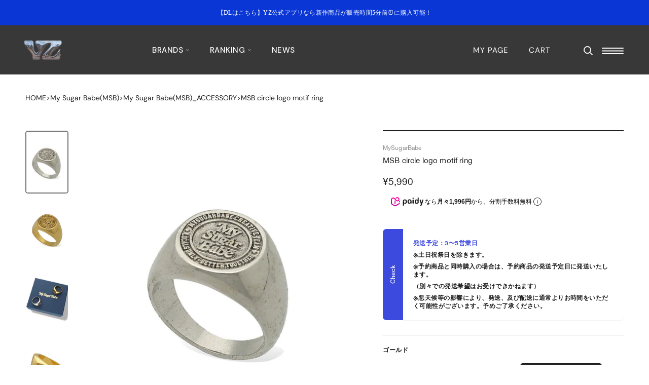

--- FILE ---
content_type: text/html; charset=utf-8
request_url: https://yz-store.com/collections/my-sugar-babemsb_accessory/products/msb-circle-logo-motif-ring-ms1246
body_size: 82625
content:
<!doctype html>
<html class="no-js" lang="ja">
  <head>

               <script type='text/javascript'>var easylockdownLocationDisabled = true;</script> <script type='text/javascript' src='//yz-store.com/apps/easylockdown/easylockdown-1.0.8.min.js' data-no-instant></script> <script type='text/javascript'>if( typeof InstantClick == 'object' ) easylockdown.clearData();</script> <style type="text/css">#easylockdown-password-form{padding:30px 0;text-align:center}#easylockdown-wrapper,.easylockdown-form-holder{display:inline-block}#easylockdown-password{vertical-align:top;margin-bottom:16px;padding:8px 15px;line-height:1.2em;outline:0;box-shadow:none}#easylockdown-password-error{display:none;color:#fb8077;text-align:left}#easylockdown-password-error.easylockdown-error{border:1px solid #fb8077}#easylockdown-password-form-button:not(.easylockdown-native-styles){vertical-align:top;display:inline-block!important;height:auto!important;padding:8px 15px;background:#777;border-radius:3px;color:#fff!important;line-height:1.2em;text-decoration:none!important}.easylockdown-instantclick-fix,.easylockdown-item-selector{position:absolute;z-index:-999;display:none;height:0;width:0;font-size:0;line-height:0}.easylockdown-collection-item[data-eld-loc-can],.easylockdown-item-selector+*,.easylockdown-item[data-eld-loc-can]{display:none}.easylockdown404-content-container{padding:50px;text-align:center}.easylockdown404-title-holder .easylockdown-title-404{display:block;margin:0 0 1rem;font-size:2rem;line-height:2.5rem}</style> 










<script type='text/javascript'>easylockdown.hideLinksListByAuth.can['0613a97280'] = '*[href$="/collections/hi0047受注ページ"],*[data-eld-collection-handle="hi0047受注ページ"],*[href$="/collections/hi0047%E5%8F%97%E6%B3%A8%E3%83%9A%E3%83%BC%E3%82%B8"],*[data-eld-collection-handle="hi0047%E5%8F%97%E6%B3%A8%E3%83%9A%E3%83%BC%E3%82%B8"]';</script>







<script type='text/javascript'>easylockdown.hideLinksListByAuth.can['4316594999'] = '*[href$="/collections/hth-aw2025展示会"],*[data-eld-collection-handle="hth-aw2025展示会"],*[href$="/collections/hth-aw2025%E5%B1%95%E7%A4%BA%E4%BC%9A"],*[data-eld-collection-handle="hth-aw2025%E5%B1%95%E7%A4%BA%E4%BC%9A"]';</script>










<script type='text/javascript'>easylockdown.hideLinksListByAuth.can['4208881129'] = '*[href$="/collections/camphor-wood-中目黒popup"],*[data-eld-collection-handle="camphor-wood-中目黒popup"],*[href$="/collections/camphor-wood-%E4%B8%AD%E7%9B%AE%E9%BB%92popup"],*[data-eld-collection-handle="camphor-wood-%E4%B8%AD%E7%9B%AE%E9%BB%92popup"]';</script>
















<script type='text/javascript'>easylockdown.hideLinksListByAuth.can['698b164287'] = '*[href$="/products/nairontetukuhahuzitupubesuto-bb1174"],*[href*="/products/nairontetukuhahuzitupubesuto-bb1174/"],*[href*="/products/nairontetukuhahuzitupubesuto-bb1174?"],*[href*="/products/nairontetukuhahuzitupubesuto-bb1174#"],*[data-eld-product-handle="nairontetukuhahuzitupubesuto-bb1174"]';</script>










<script type='text/javascript'>easylockdown.hideLinksListByAuth.can['b0c5a59815'] = '*[href$="/collections/goodnight-5tore様"],*[data-eld-collection-handle="goodnight-5tore様"],*[href$="/collections/goodnight-5tore%E6%A7%98"],*[data-eld-collection-handle="goodnight-5tore%E6%A7%98"]';</script>



<script type='text/javascript'>
  if( typeof easylockdown == 'object' ) {
    easylockdown.localeRootUrl = '';
    easylockdown.routerByLocation(); 

    easylockdown.onReady(function(e){
      easylockdown.hideAllLinks();
    });
  }
</script>






<!-- Optimize Next -->
<script>(function(p,r,o,j,e,c,t,g){
p['_'+t]={};g=r.createElement('script');g.src='https://www.googletagmanager.com/gtm.js?id=GTM-'+t;r[o].prepend(g);
g=r.createElement('style');g.innerText='.'+e+t+'{visibility:hidden!important}';r[o].prepend(g);
r[o][j].add(e+t);setTimeout(function(){if(r[o][j].contains(e+t)){r[o][j].remove(e+t);p['_'+t]=0}},c)
})(window,document,'documentElement','classList','loading',2000,'TC3CT5Z6')</script>
<!-- End Optimize Next -->




    
    
    
    
               <script type='text/javascript'>var easylockdownLocationDisabled = true;</script> <script type='text/javascript' src='//yz-store.com/apps/easylockdown/easylockdown-1.0.8.min.js' data-no-instant></script> <script type='text/javascript'>if( typeof InstantClick == 'object' ) easylockdown.clearData();</script> <style type="text/css">#easylockdown-password-form{padding:30px 0;text-align:center}#easylockdown-wrapper,.easylockdown-form-holder{display:inline-block}#easylockdown-password{vertical-align:top;margin-bottom:16px;padding:8px 15px;line-height:1.2em;outline:0;box-shadow:none}#easylockdown-password-error{display:none;color:#fb8077;text-align:left}#easylockdown-password-error.easylockdown-error{border:1px solid #fb8077}#easylockdown-password-form-button:not(.easylockdown-native-styles){vertical-align:top;display:inline-block!important;height:auto!important;padding:8px 15px;background:#777;border-radius:3px;color:#fff!important;line-height:1.2em;text-decoration:none!important}.easylockdown-instantclick-fix,.easylockdown-item-selector{position:absolute;z-index:-999;display:none;height:0;width:0;font-size:0;line-height:0}.easylockdown-collection-item[data-eld-loc-can],.easylockdown-item-selector+*,.easylockdown-item[data-eld-loc-can]{display:none}.easylockdown404-content-container{padding:50px;text-align:center}.easylockdown404-title-holder .easylockdown-title-404{display:block;margin:0 0 1rem;font-size:2rem;line-height:2.5rem}</style> 










<script type='text/javascript'>easylockdown.hideLinksListByAuth.can['0613a97280'] = '*[href$="/collections/hi0047受注ページ"],*[data-eld-collection-handle="hi0047受注ページ"],*[href$="/collections/hi0047%E5%8F%97%E6%B3%A8%E3%83%9A%E3%83%BC%E3%82%B8"],*[data-eld-collection-handle="hi0047%E5%8F%97%E6%B3%A8%E3%83%9A%E3%83%BC%E3%82%B8"]';</script>







<script type='text/javascript'>easylockdown.hideLinksListByAuth.can['4316594999'] = '*[href$="/collections/hth-aw2025展示会"],*[data-eld-collection-handle="hth-aw2025展示会"],*[href$="/collections/hth-aw2025%E5%B1%95%E7%A4%BA%E4%BC%9A"],*[data-eld-collection-handle="hth-aw2025%E5%B1%95%E7%A4%BA%E4%BC%9A"]';</script>










<script type='text/javascript'>easylockdown.hideLinksListByAuth.can['4208881129'] = '*[href$="/collections/camphor-wood-中目黒popup"],*[data-eld-collection-handle="camphor-wood-中目黒popup"],*[href$="/collections/camphor-wood-%E4%B8%AD%E7%9B%AE%E9%BB%92popup"],*[data-eld-collection-handle="camphor-wood-%E4%B8%AD%E7%9B%AE%E9%BB%92popup"]';</script>
















<script type='text/javascript'>easylockdown.hideLinksListByAuth.can['698b164287'] = '*[href$="/products/nairontetukuhahuzitupubesuto-bb1174"],*[href*="/products/nairontetukuhahuzitupubesuto-bb1174/"],*[href*="/products/nairontetukuhahuzitupubesuto-bb1174?"],*[href*="/products/nairontetukuhahuzitupubesuto-bb1174#"],*[data-eld-product-handle="nairontetukuhahuzitupubesuto-bb1174"]';</script>










<script type='text/javascript'>easylockdown.hideLinksListByAuth.can['b0c5a59815'] = '*[href$="/collections/goodnight-5tore様"],*[data-eld-collection-handle="goodnight-5tore様"],*[href$="/collections/goodnight-5tore%E6%A7%98"],*[data-eld-collection-handle="goodnight-5tore%E6%A7%98"]';</script>



<script type='text/javascript'>
  if( typeof easylockdown == 'object' ) {
    easylockdown.localeRootUrl = '';
    easylockdown.routerByLocation(); 

    easylockdown.onReady(function(e){
      easylockdown.hideAllLinks();
    });
  }
</script>
    

    
    
    
    
               <script type='text/javascript'>var easylockdownLocationDisabled = true;</script> <script type='text/javascript' src='//yz-store.com/apps/easylockdown/easylockdown-1.0.8.min.js' data-no-instant></script> <script type='text/javascript'>if( typeof InstantClick == 'object' ) easylockdown.clearData();</script> <style type="text/css">#easylockdown-password-form{padding:30px 0;text-align:center}#easylockdown-wrapper,.easylockdown-form-holder{display:inline-block}#easylockdown-password{vertical-align:top;margin-bottom:16px;padding:8px 15px;line-height:1.2em;outline:0;box-shadow:none}#easylockdown-password-error{display:none;color:#fb8077;text-align:left}#easylockdown-password-error.easylockdown-error{border:1px solid #fb8077}#easylockdown-password-form-button:not(.easylockdown-native-styles){vertical-align:top;display:inline-block!important;height:auto!important;padding:8px 15px;background:#777;border-radius:3px;color:#fff!important;line-height:1.2em;text-decoration:none!important}.easylockdown-instantclick-fix,.easylockdown-item-selector{position:absolute;z-index:-999;display:none;height:0;width:0;font-size:0;line-height:0}.easylockdown-collection-item[data-eld-loc-can],.easylockdown-item-selector+*,.easylockdown-item[data-eld-loc-can]{display:none}.easylockdown404-content-container{padding:50px;text-align:center}.easylockdown404-title-holder .easylockdown-title-404{display:block;margin:0 0 1rem;font-size:2rem;line-height:2.5rem}</style> 










<script type='text/javascript'>easylockdown.hideLinksListByAuth.can['0613a97280'] = '*[href$="/collections/hi0047受注ページ"],*[data-eld-collection-handle="hi0047受注ページ"],*[href$="/collections/hi0047%E5%8F%97%E6%B3%A8%E3%83%9A%E3%83%BC%E3%82%B8"],*[data-eld-collection-handle="hi0047%E5%8F%97%E6%B3%A8%E3%83%9A%E3%83%BC%E3%82%B8"]';</script>







<script type='text/javascript'>easylockdown.hideLinksListByAuth.can['4316594999'] = '*[href$="/collections/hth-aw2025展示会"],*[data-eld-collection-handle="hth-aw2025展示会"],*[href$="/collections/hth-aw2025%E5%B1%95%E7%A4%BA%E4%BC%9A"],*[data-eld-collection-handle="hth-aw2025%E5%B1%95%E7%A4%BA%E4%BC%9A"]';</script>










<script type='text/javascript'>easylockdown.hideLinksListByAuth.can['4208881129'] = '*[href$="/collections/camphor-wood-中目黒popup"],*[data-eld-collection-handle="camphor-wood-中目黒popup"],*[href$="/collections/camphor-wood-%E4%B8%AD%E7%9B%AE%E9%BB%92popup"],*[data-eld-collection-handle="camphor-wood-%E4%B8%AD%E7%9B%AE%E9%BB%92popup"]';</script>
















<script type='text/javascript'>easylockdown.hideLinksListByAuth.can['698b164287'] = '*[href$="/products/nairontetukuhahuzitupubesuto-bb1174"],*[href*="/products/nairontetukuhahuzitupubesuto-bb1174/"],*[href*="/products/nairontetukuhahuzitupubesuto-bb1174?"],*[href*="/products/nairontetukuhahuzitupubesuto-bb1174#"],*[data-eld-product-handle="nairontetukuhahuzitupubesuto-bb1174"]';</script>










<script type='text/javascript'>easylockdown.hideLinksListByAuth.can['b0c5a59815'] = '*[href$="/collections/goodnight-5tore様"],*[data-eld-collection-handle="goodnight-5tore様"],*[href$="/collections/goodnight-5tore%E6%A7%98"],*[data-eld-collection-handle="goodnight-5tore%E6%A7%98"]';</script>



<script type='text/javascript'>
  if( typeof easylockdown == 'object' ) {
    easylockdown.localeRootUrl = '';
    easylockdown.routerByLocation(); 

    easylockdown.onReady(function(e){
      easylockdown.hideAllLinks();
    });
  }
</script>
    
    <meta charset="utf-8">
    <meta http-equiv="X-UA-Compatible" content="IE=edge,chrome=1">
    <meta
      name="viewport"
      content="width=device-width, initial-scale=1.0, height=device-height, minimum-scale=1.0, maximum-scale=1.0"
    >
    <meta name="theme-color" content="">

    <meta name="facebook-domain-verification" content="gtdlgtz2j465sgfbpnza5hnnz8cmi7">

    <title>MSB circle logo motif ring

      
       &ndash; YZ
    </title>

      <meta name="description" content="コインがモチーフとなったMSBオリジナルリング。 高級感、存在感がありファッションのアクセントに。 シルバー、ゴールドの２色展開。 ※ご購入されたお客様には、MSBオリジナルBOXに入れてのご発送 サイズ 19号・11号 素材 スズ合金">

    <!-- PG -->
    <script>
      (function() {
        window.template = "product";
        window.userProps = {
          id: "" || null,
          isLoggedIn: false,
          lineId: "" || null,
        };const item_all_variants_obj = {};
          
            item_all_variants_obj["42742645588127"] = "ゴールド / 11号";
          
            item_all_variants_obj["42742645620895"] = "ゴールド / 19号";
          
            item_all_variants_obj["42742645653663"] = "シルバー / 11号";
          
            item_all_variants_obj["42742645686431"] = "シルバー / 19号";
          
          window.ecomProps = {
            items: [{
              item_id: "7562640326815",
              item_name: "MSB circle logo motif ring",
              item_category: "小物",
              item_brand: "MySugarBabe",
              item_tags: "20221031*2024年4月*Appify:Restock*label__new*MSB20240410*|SH_311|*|SH_592|msb*その他小物*メンズ*小物".split('*'),
              item_collections: "1週間タイムセールアイテム*1週間タイムセールアイテム*2023 Spring Summer*ACCESSORY*ALL ACCESSORY*Men*MENS*MENS RANKING*MENS RANKING ACCESSORY*My Sugar Babe(MSB)*My Sugar Babe(MSB)_ACCESSORY*My Sugar Babe(MSB)_NEWARRIVAL*My Sugar Babe(MSB)_RECOMMEND*my sugar babe　プロパー*NEW ARRIVAL MENS*OTHER*RANKING ALL*RANKING OTHER*SPECIAL AUTUMN*SPECIAL AW*SPRING SALE*その他小物*残りわずかアイテム".split('*'),
              price: Number("5990"),
            }],
            item_all_variants_obj,
          };})();
    </script>
    <!-- End PG -->

    <!-- Google Tag Manager -->
    <script>
      (function(w,d,s,l,i){w[l]=w[l]||[];w[l].push({'gtm.start':
      new Date().getTime(),event:'gtm.js'});var f=d.getElementsByTagName(s)[0],
      j=d.createElement(s),dl=l!='dataLayer'?'&l='+l:'';j.async=true;j.src=
      'https://www.googletagmanager.com/gtm.js?id='+i+dl;f.parentNode.insertBefore(j,f);
      })(window,document,'script','dataLayer','GTM-MFS6PNC');
    </script>
    <!-- End Google Tag Manager -->

    <link rel="canonical" href="https://yz-store.com/products/msb-circle-logo-motif-ring-ms1246"><link rel="shortcut icon" href="//yz-store.com/cdn/shop/files/2022-10-28_10.53.49_96x.png?v=1666922037" type="image/png"><link rel="preconnect" href="https://fonts.googleapis.com">
    <link rel="preconnect" href="https://fonts.gstatic.com" crossorigin>
    <link
      href="https://fonts.googleapis.com/css2?family=DM+Sans:ital,wght@0,400;0,500;0,700;1,400;1,500;1,700&display=swap"
      rel="stylesheet"
    >

    <style>
            @font-face {
              font-family: "Geeza Pro";
              font-style: normal;
              font-display: swap;
              src: url('https://cdn.shopify.com/s/files/1/0617/8023/0303/files/GeezaPro_Regular.ttf?v=1665648311') format('truetype');

            }

             @font-face {
              font-family: "Helvetica Neue Bold";
              font-style: normal;
               font-display: swap;
              src: url('https://cdn.shopify.com/s/files/1/0617/8023/0303/files/HelveticaNeue-Bold.ttf?v=1665644585') format('truetype');
            }

           @font-face {
              font-family: "Helvetica Neue Regular";
              font-style: normal;
             font-display: swap;
              src: url('https://cdn.shopify.com/s/files/1/0617/8023/0303/files/HelveticaNeue-Regular.ttf?v=1665644585') format('truetype');
            }

             @font-face {
              font-family:  "Helvetica Neue Medium";
              font-style: normal;
               font-display: swap;
              src: url('https://cdn.shopify.com/s/files/1/0617/8023/0303/files/HelveticaNeue-Medium.ttf?v=1665650191') format('truetype');
            }


            @font-face {
              font-family: "Hiragino Sans W3";
              font-style: normal;
              font-display: swap;
              src: url('https://cdn.shopify.com/s/files/1/0617/8023/0303/files/HiraKakuProN-W3-AlphaNum-01.otf?v=1665644926') format('opentype');
            }

           @font-face {
              font-family: "Hiragino Kaku Gothic ProN W3";
              font-style: normal;
             font-display: swap;
              src: url('https://cdn.shopify.com/s/files/1/0617/8023/0303/files/HiraKakuProN-W3-AlphaNum-03.otf?v=1665645236') format('opentype');
            }

      /*       @font-face {
              font-family: "Hiragino Sans W5";
              font-style: normal;
              font-display: swap;
              src: url('https://cdn.shopify.com/s/files/1/0617/8023/0303/files/HiraKakuProN-W5-AlphaNum-01.otf?v=1665644936') format('opentype');
            } */

            @font-face {
              font-family: "Hiragino Kaku Gothic ProN W6";
              font-style: normal;
              font-display: swap;
              src: url('https://cdn.shopify.com/s/files/1/0617/8023/0303/files/HiraKakuProN-W6-AlphaNum-03.otf?v=1665646733') format('opentype');
            }
    </style>


    
    <meta property="og:type" content="product">
  <meta property="og:title" content="MSB circle logo motif ring"><meta property="og:image" content="http://yz-store.com/cdn/shop/products/1D1D6954-6988-4F08-8B2C-87BB80104FD4.jpg?v=1712562516">
    <meta property="og:image:secure_url" content="https://yz-store.com/cdn/shop/products/1D1D6954-6988-4F08-8B2C-87BB80104FD4.jpg?v=1712562516">
    <meta property="og:image:width" content="1200">
    <meta property="og:image:height" content="1200"><meta property="product:price:amount" content="5,990">
  <meta property="product:price:currency" content="JPY"><meta property="og:description" content="コインがモチーフとなったMSBオリジナルリング。 高級感、存在感がありファッションのアクセントに。 シルバー、ゴールドの２色展開。 ※ご購入されたお客様には、MSBオリジナルBOXに入れてのご発送 サイズ 19号・11号 素材 スズ合金"><meta property="og:url" content="https://yz-store.com/products/msb-circle-logo-motif-ring-ms1246">
<meta property="og:site_name" content="YZ"><meta name="twitter:card" content="summary"><meta name="twitter:title" content="MSB circle logo motif ring">
  <meta name="twitter:description" content="
コインがモチーフとなったMSBオリジナルリング。
高級感、存在感がありファッションのアクセントに。
シルバー、ゴールドの２色展開。

※ご購入されたお客様には、MSBオリジナルBOXに入れてのご発送
サイズ
19号・11号
素材
スズ合金
 
 ">
  <meta name="twitter:image" content="https://yz-store.com/cdn/shop/products/1D1D6954-6988-4F08-8B2C-87BB80104FD4_600x600_crop_center.jpg?v=1712562516">
    <style>
  @font-face {
  font-family: "DM Sans";
  font-weight: 400;
  font-style: normal;
  font-display: fallback;
  src: url("//yz-store.com/cdn/fonts/dm_sans/dmsans_n4.ec80bd4dd7e1a334c969c265873491ae56018d72.woff2") format("woff2"),
       url("//yz-store.com/cdn/fonts/dm_sans/dmsans_n4.87bdd914d8a61247b911147ae68e754d695c58a6.woff") format("woff");
}

  @font-face {
  font-family: "DM Sans";
  font-weight: 400;
  font-style: normal;
  font-display: fallback;
  src: url("//yz-store.com/cdn/fonts/dm_sans/dmsans_n4.ec80bd4dd7e1a334c969c265873491ae56018d72.woff2") format("woff2"),
       url("//yz-store.com/cdn/fonts/dm_sans/dmsans_n4.87bdd914d8a61247b911147ae68e754d695c58a6.woff") format("woff");
}


  @font-face {
  font-family: "DM Sans";
  font-weight: 700;
  font-style: normal;
  font-display: fallback;
  src: url("//yz-store.com/cdn/fonts/dm_sans/dmsans_n7.97e21d81502002291ea1de8aefb79170c6946ce5.woff2") format("woff2"),
       url("//yz-store.com/cdn/fonts/dm_sans/dmsans_n7.af5c214f5116410ca1d53a2090665620e78e2e1b.woff") format("woff");
}

  @font-face {
  font-family: "DM Sans";
  font-weight: 400;
  font-style: italic;
  font-display: fallback;
  src: url("//yz-store.com/cdn/fonts/dm_sans/dmsans_i4.b8fe05e69ee95d5a53155c346957d8cbf5081c1a.woff2") format("woff2"),
       url("//yz-store.com/cdn/fonts/dm_sans/dmsans_i4.403fe28ee2ea63e142575c0aa47684d65f8c23a0.woff") format("woff");
}

  @font-face {
  font-family: "DM Sans";
  font-weight: 700;
  font-style: italic;
  font-display: fallback;
  src: url("//yz-store.com/cdn/fonts/dm_sans/dmsans_i7.52b57f7d7342eb7255084623d98ab83fd96e7f9b.woff2") format("woff2"),
       url("//yz-store.com/cdn/fonts/dm_sans/dmsans_i7.d5e14ef18a1d4a8ce78a4187580b4eb1759c2eda.woff") format("woff");
}


  :root {

    --image-height: 119.887955;
    --heading-font-family : "DM Sans", sans-serif;
    --heading-font-weight : 400;
    --heading-font-style  : normal;
    
    --font--geeza-family: 'Geeza Pro';
    --text-font-family : 'DM Sans', sans-serif;
    --text-font-weight : 400;
    --text-font-style  : normal;

    --base-text-font-size   : 14px;
    --default-text-font-size: 14px;--background          : #ffffff;
    --background-rgb      : 255, 255, 255;
    --light-background    : #ffffff;
    --light-background-rgb: 255, 255, 255;
    --heading-color       : #1f1f1f;
    --text-color          : #1f1f1f;
    --text-color-rgb      : 31, 31, 31;
    --text-color-light    : #939393;
    --text-color-light-rgb: 147, 147, 147;
    --link-color          : #1f1f1f;
    --link-color-rgb      : 31, 31, 31;
    --border-color        : #dddddd;
    --border-color-rgb    : 221, 221, 221;

    --button-background    : #1f1f1f;
    --button-background-rgb: 31, 31, 31;
    --button-text-color    : #ffffff;

    --header-background       : #1f1f1f;
    --header-heading-color    : #ffffff;
    --header-light-text-color : #ffffff;
    --header-border-color     : #414141;

    --footer-background    : #ffffff;
    --footer-text-color    : #1f1f1f;
    --footer-heading-color : #1f1f1f;
    --footer-border-color  : #dddddd;

    --navigation-background      : #ffffff;
    --navigation-background-rgb  : 255, 255, 255;
    --navigation-text-color      : #1f1f1f;
    --navigation-text-color-light: rgba(31, 31, 31, 0.5);
    --navigation-border-color    : rgba(31, 31, 31, 0.25);

    --newsletter-popup-background     : #ffffff;
    --newsletter-popup-text-color     : #1f1f1f;
    --newsletter-popup-text-color-rgb : 31, 31, 31;

    --secondary-elements-background       : #5c5c5c;
    --secondary-elements-background-rgb   : 92, 92, 92;
    --secondary-elements-text-color       : #ffffff;
    --secondary-elements-text-color-light : rgba(255, 255, 255, 0.5);
    --secondary-elements-border-color     : rgba(255, 255, 255, 0.25);

    --product-sale-price-color    : #c62e38;
    --product-sale-price-color-rgb: 198, 46, 56;
    --product-star-rating: #f6a429;

    /* Shopify related variables */
    --payment-terms-background-color: #ffffff;

    /* Products */

    

    --horizontal-spacing-four-products-per-row: 40px;
        --horizontal-spacing-two-products-per-row : 40px;

    --vertical-spacing-four-products-per-row: 35px;
        --vertical-spacing-two-products-per-row : 50px;

    /* Animation */
    --drawer-transition-timing: cubic-bezier(0.645, 0.045, 0.355, 1);
    --header-base-height: 80px; /* We set a default for browsers that do not support CSS variables */

    /* Cursors */
    --cursor-zoom-in-svg    : url(//yz-store.com/cdn/shop/t/58/assets/cursor-zoom-in.svg?v=170001118037590838521757565748);
    --cursor-zoom-in-2x-svg : url(//yz-store.com/cdn/shop/t/58/assets/cursor-zoom-in-2x.svg?v=113522035083311083711757565747);
  }

  
</style>

<script>
  // IE11 does not have support for CSS variables, so we have to polyfill them
  if (!(((window || {}).CSS || {}).supports && window.CSS.supports('(--a: 0)'))) {
    const script = document.createElement('script');
    script.type = 'text/javascript';
    script.src = 'https://cdn.jsdelivr.net/npm/css-vars-ponyfill@2';
    script.onload = function() {
      cssVars({});
    };

    document.getElementsByTagName('head')[0].appendChild(script);
  }
</script>

    <script>window.performance && window.performance.mark && window.performance.mark('shopify.content_for_header.start');</script><meta name="facebook-domain-verification" content="skftbfn5l4kp5zcoav8uc3zp746wxo">
<meta name="google-site-verification" content="nlX9fc0Mj2wEChg5oUMvwP8NLQW_D5PYGHmcJDKt-cg">
<meta id="shopify-digital-wallet" name="shopify-digital-wallet" content="/61780230303/digital_wallets/dialog">
<meta name="shopify-checkout-api-token" content="ff00fddbfd2ef378970fe1161c56c197">
<link rel="alternate" hreflang="x-default" href="https://yz-store.com/products/msb-circle-logo-motif-ring-ms1246">
<link rel="alternate" hreflang="ja" href="https://yz-store.com/products/msb-circle-logo-motif-ring-ms1246">
<link rel="alternate" hreflang="en" href="https://yz-store.com/en/products/msb-circle-logo-motif-ring-ms1246">
<link rel="alternate" hreflang="zh-Hant" href="https://yz-store.com/zh-hant/products/msb-circle-logo-motif-ring-ms1246">
<link rel="alternate" hreflang="ko" href="https://yz-store.com/ko/products/msb-circle-logo-motif-ring-ms1246">
<link rel="alternate" hreflang="zh-Hans" href="https://yz-store.com/zh-hans/products/msb-circle-logo-motif-ring-ms1246">
<link rel="alternate" hreflang="en-TW" href="https://yz-store.com/en-tw/products/msb-circle-logo-motif-ring-ms1246">
<link rel="alternate" hreflang="zh-Hant-TW" href="https://yz-store.com/zh-tw/products/msb-circle-logo-motif-ring-ms1246">
<link rel="alternate" hreflang="zh-Hant-AD" href="https://yz-store.com/zh-hant/products/msb-circle-logo-motif-ring-ms1246">
<link rel="alternate" hreflang="zh-Hans-AD" href="https://yz-store.com/zh-hans/products/msb-circle-logo-motif-ring-ms1246">
<link rel="alternate" hreflang="zh-Hant-AE" href="https://yz-store.com/zh-hant/products/msb-circle-logo-motif-ring-ms1246">
<link rel="alternate" hreflang="zh-Hans-AE" href="https://yz-store.com/zh-hans/products/msb-circle-logo-motif-ring-ms1246">
<link rel="alternate" hreflang="zh-Hant-AG" href="https://yz-store.com/zh-hant/products/msb-circle-logo-motif-ring-ms1246">
<link rel="alternate" hreflang="zh-Hans-AG" href="https://yz-store.com/zh-hans/products/msb-circle-logo-motif-ring-ms1246">
<link rel="alternate" hreflang="zh-Hant-AI" href="https://yz-store.com/zh-hant/products/msb-circle-logo-motif-ring-ms1246">
<link rel="alternate" hreflang="zh-Hans-AI" href="https://yz-store.com/zh-hans/products/msb-circle-logo-motif-ring-ms1246">
<link rel="alternate" hreflang="zh-Hant-AL" href="https://yz-store.com/zh-hant/products/msb-circle-logo-motif-ring-ms1246">
<link rel="alternate" hreflang="zh-Hans-AL" href="https://yz-store.com/zh-hans/products/msb-circle-logo-motif-ring-ms1246">
<link rel="alternate" hreflang="zh-Hant-AM" href="https://yz-store.com/zh-hant/products/msb-circle-logo-motif-ring-ms1246">
<link rel="alternate" hreflang="zh-Hans-AM" href="https://yz-store.com/zh-hans/products/msb-circle-logo-motif-ring-ms1246">
<link rel="alternate" hreflang="zh-Hant-AO" href="https://yz-store.com/zh-hant/products/msb-circle-logo-motif-ring-ms1246">
<link rel="alternate" hreflang="zh-Hans-AO" href="https://yz-store.com/zh-hans/products/msb-circle-logo-motif-ring-ms1246">
<link rel="alternate" hreflang="zh-Hant-AR" href="https://yz-store.com/zh-hant/products/msb-circle-logo-motif-ring-ms1246">
<link rel="alternate" hreflang="zh-Hans-AR" href="https://yz-store.com/zh-hans/products/msb-circle-logo-motif-ring-ms1246">
<link rel="alternate" hreflang="zh-Hant-AT" href="https://yz-store.com/zh-hant/products/msb-circle-logo-motif-ring-ms1246">
<link rel="alternate" hreflang="zh-Hans-AT" href="https://yz-store.com/zh-hans/products/msb-circle-logo-motif-ring-ms1246">
<link rel="alternate" hreflang="zh-Hant-AU" href="https://yz-store.com/zh-hant/products/msb-circle-logo-motif-ring-ms1246">
<link rel="alternate" hreflang="zh-Hans-AU" href="https://yz-store.com/zh-hans/products/msb-circle-logo-motif-ring-ms1246">
<link rel="alternate" hreflang="zh-Hant-AW" href="https://yz-store.com/zh-hant/products/msb-circle-logo-motif-ring-ms1246">
<link rel="alternate" hreflang="zh-Hans-AW" href="https://yz-store.com/zh-hans/products/msb-circle-logo-motif-ring-ms1246">
<link rel="alternate" hreflang="zh-Hant-AZ" href="https://yz-store.com/zh-hant/products/msb-circle-logo-motif-ring-ms1246">
<link rel="alternate" hreflang="zh-Hans-AZ" href="https://yz-store.com/zh-hans/products/msb-circle-logo-motif-ring-ms1246">
<link rel="alternate" hreflang="zh-Hant-BA" href="https://yz-store.com/zh-hant/products/msb-circle-logo-motif-ring-ms1246">
<link rel="alternate" hreflang="zh-Hans-BA" href="https://yz-store.com/zh-hans/products/msb-circle-logo-motif-ring-ms1246">
<link rel="alternate" hreflang="zh-Hant-BB" href="https://yz-store.com/zh-hant/products/msb-circle-logo-motif-ring-ms1246">
<link rel="alternate" hreflang="zh-Hans-BB" href="https://yz-store.com/zh-hans/products/msb-circle-logo-motif-ring-ms1246">
<link rel="alternate" hreflang="zh-Hant-BD" href="https://yz-store.com/zh-hant/products/msb-circle-logo-motif-ring-ms1246">
<link rel="alternate" hreflang="zh-Hans-BD" href="https://yz-store.com/zh-hans/products/msb-circle-logo-motif-ring-ms1246">
<link rel="alternate" hreflang="zh-Hant-BE" href="https://yz-store.com/zh-hant/products/msb-circle-logo-motif-ring-ms1246">
<link rel="alternate" hreflang="zh-Hans-BE" href="https://yz-store.com/zh-hans/products/msb-circle-logo-motif-ring-ms1246">
<link rel="alternate" hreflang="zh-Hant-BF" href="https://yz-store.com/zh-hant/products/msb-circle-logo-motif-ring-ms1246">
<link rel="alternate" hreflang="zh-Hans-BF" href="https://yz-store.com/zh-hans/products/msb-circle-logo-motif-ring-ms1246">
<link rel="alternate" hreflang="zh-Hant-BG" href="https://yz-store.com/zh-hant/products/msb-circle-logo-motif-ring-ms1246">
<link rel="alternate" hreflang="zh-Hans-BG" href="https://yz-store.com/zh-hans/products/msb-circle-logo-motif-ring-ms1246">
<link rel="alternate" hreflang="zh-Hant-BH" href="https://yz-store.com/zh-hant/products/msb-circle-logo-motif-ring-ms1246">
<link rel="alternate" hreflang="zh-Hans-BH" href="https://yz-store.com/zh-hans/products/msb-circle-logo-motif-ring-ms1246">
<link rel="alternate" hreflang="zh-Hant-BI" href="https://yz-store.com/zh-hant/products/msb-circle-logo-motif-ring-ms1246">
<link rel="alternate" hreflang="zh-Hans-BI" href="https://yz-store.com/zh-hans/products/msb-circle-logo-motif-ring-ms1246">
<link rel="alternate" hreflang="zh-Hant-BJ" href="https://yz-store.com/zh-hant/products/msb-circle-logo-motif-ring-ms1246">
<link rel="alternate" hreflang="zh-Hans-BJ" href="https://yz-store.com/zh-hans/products/msb-circle-logo-motif-ring-ms1246">
<link rel="alternate" hreflang="zh-Hant-BL" href="https://yz-store.com/zh-hant/products/msb-circle-logo-motif-ring-ms1246">
<link rel="alternate" hreflang="zh-Hans-BL" href="https://yz-store.com/zh-hans/products/msb-circle-logo-motif-ring-ms1246">
<link rel="alternate" hreflang="zh-Hant-BM" href="https://yz-store.com/zh-hant/products/msb-circle-logo-motif-ring-ms1246">
<link rel="alternate" hreflang="zh-Hans-BM" href="https://yz-store.com/zh-hans/products/msb-circle-logo-motif-ring-ms1246">
<link rel="alternate" hreflang="zh-Hant-BN" href="https://yz-store.com/zh-hant/products/msb-circle-logo-motif-ring-ms1246">
<link rel="alternate" hreflang="zh-Hans-BN" href="https://yz-store.com/zh-hans/products/msb-circle-logo-motif-ring-ms1246">
<link rel="alternate" hreflang="zh-Hant-BO" href="https://yz-store.com/zh-hant/products/msb-circle-logo-motif-ring-ms1246">
<link rel="alternate" hreflang="zh-Hans-BO" href="https://yz-store.com/zh-hans/products/msb-circle-logo-motif-ring-ms1246">
<link rel="alternate" hreflang="zh-Hant-BQ" href="https://yz-store.com/zh-hant/products/msb-circle-logo-motif-ring-ms1246">
<link rel="alternate" hreflang="zh-Hans-BQ" href="https://yz-store.com/zh-hans/products/msb-circle-logo-motif-ring-ms1246">
<link rel="alternate" hreflang="zh-Hant-BS" href="https://yz-store.com/zh-hant/products/msb-circle-logo-motif-ring-ms1246">
<link rel="alternate" hreflang="zh-Hans-BS" href="https://yz-store.com/zh-hans/products/msb-circle-logo-motif-ring-ms1246">
<link rel="alternate" hreflang="zh-Hant-BT" href="https://yz-store.com/zh-hant/products/msb-circle-logo-motif-ring-ms1246">
<link rel="alternate" hreflang="zh-Hans-BT" href="https://yz-store.com/zh-hans/products/msb-circle-logo-motif-ring-ms1246">
<link rel="alternate" hreflang="zh-Hant-BW" href="https://yz-store.com/zh-hant/products/msb-circle-logo-motif-ring-ms1246">
<link rel="alternate" hreflang="zh-Hans-BW" href="https://yz-store.com/zh-hans/products/msb-circle-logo-motif-ring-ms1246">
<link rel="alternate" hreflang="zh-Hant-BZ" href="https://yz-store.com/zh-hant/products/msb-circle-logo-motif-ring-ms1246">
<link rel="alternate" hreflang="zh-Hans-BZ" href="https://yz-store.com/zh-hans/products/msb-circle-logo-motif-ring-ms1246">
<link rel="alternate" hreflang="zh-Hant-CA" href="https://yz-store.com/zh-hant/products/msb-circle-logo-motif-ring-ms1246">
<link rel="alternate" hreflang="zh-Hans-CA" href="https://yz-store.com/zh-hans/products/msb-circle-logo-motif-ring-ms1246">
<link rel="alternate" hreflang="zh-Hant-CG" href="https://yz-store.com/zh-hant/products/msb-circle-logo-motif-ring-ms1246">
<link rel="alternate" hreflang="zh-Hans-CG" href="https://yz-store.com/zh-hans/products/msb-circle-logo-motif-ring-ms1246">
<link rel="alternate" hreflang="zh-Hant-CH" href="https://yz-store.com/zh-hant/products/msb-circle-logo-motif-ring-ms1246">
<link rel="alternate" hreflang="zh-Hans-CH" href="https://yz-store.com/zh-hans/products/msb-circle-logo-motif-ring-ms1246">
<link rel="alternate" hreflang="zh-Hant-CI" href="https://yz-store.com/zh-hant/products/msb-circle-logo-motif-ring-ms1246">
<link rel="alternate" hreflang="zh-Hans-CI" href="https://yz-store.com/zh-hans/products/msb-circle-logo-motif-ring-ms1246">
<link rel="alternate" hreflang="zh-Hant-CK" href="https://yz-store.com/zh-hant/products/msb-circle-logo-motif-ring-ms1246">
<link rel="alternate" hreflang="zh-Hans-CK" href="https://yz-store.com/zh-hans/products/msb-circle-logo-motif-ring-ms1246">
<link rel="alternate" hreflang="zh-Hant-CL" href="https://yz-store.com/zh-hant/products/msb-circle-logo-motif-ring-ms1246">
<link rel="alternate" hreflang="zh-Hans-CL" href="https://yz-store.com/zh-hans/products/msb-circle-logo-motif-ring-ms1246">
<link rel="alternate" hreflang="zh-Hant-CM" href="https://yz-store.com/zh-hant/products/msb-circle-logo-motif-ring-ms1246">
<link rel="alternate" hreflang="zh-Hans-CM" href="https://yz-store.com/zh-hans/products/msb-circle-logo-motif-ring-ms1246">
<link rel="alternate" hreflang="zh-Hant-CN" href="https://yz-store.com/zh-hant/products/msb-circle-logo-motif-ring-ms1246">
<link rel="alternate" hreflang="zh-Hans-CN" href="https://yz-store.com/zh-hans/products/msb-circle-logo-motif-ring-ms1246">
<link rel="alternate" hreflang="zh-Hant-CO" href="https://yz-store.com/zh-hant/products/msb-circle-logo-motif-ring-ms1246">
<link rel="alternate" hreflang="zh-Hans-CO" href="https://yz-store.com/zh-hans/products/msb-circle-logo-motif-ring-ms1246">
<link rel="alternate" hreflang="zh-Hant-CR" href="https://yz-store.com/zh-hant/products/msb-circle-logo-motif-ring-ms1246">
<link rel="alternate" hreflang="zh-Hans-CR" href="https://yz-store.com/zh-hans/products/msb-circle-logo-motif-ring-ms1246">
<link rel="alternate" hreflang="zh-Hant-CV" href="https://yz-store.com/zh-hant/products/msb-circle-logo-motif-ring-ms1246">
<link rel="alternate" hreflang="zh-Hans-CV" href="https://yz-store.com/zh-hans/products/msb-circle-logo-motif-ring-ms1246">
<link rel="alternate" hreflang="zh-Hant-CW" href="https://yz-store.com/zh-hant/products/msb-circle-logo-motif-ring-ms1246">
<link rel="alternate" hreflang="zh-Hans-CW" href="https://yz-store.com/zh-hans/products/msb-circle-logo-motif-ring-ms1246">
<link rel="alternate" hreflang="zh-Hant-CY" href="https://yz-store.com/zh-hant/products/msb-circle-logo-motif-ring-ms1246">
<link rel="alternate" hreflang="zh-Hans-CY" href="https://yz-store.com/zh-hans/products/msb-circle-logo-motif-ring-ms1246">
<link rel="alternate" hreflang="zh-Hant-CZ" href="https://yz-store.com/zh-hant/products/msb-circle-logo-motif-ring-ms1246">
<link rel="alternate" hreflang="zh-Hans-CZ" href="https://yz-store.com/zh-hans/products/msb-circle-logo-motif-ring-ms1246">
<link rel="alternate" hreflang="zh-Hant-DE" href="https://yz-store.com/zh-hant/products/msb-circle-logo-motif-ring-ms1246">
<link rel="alternate" hreflang="zh-Hans-DE" href="https://yz-store.com/zh-hans/products/msb-circle-logo-motif-ring-ms1246">
<link rel="alternate" hreflang="zh-Hant-DJ" href="https://yz-store.com/zh-hant/products/msb-circle-logo-motif-ring-ms1246">
<link rel="alternate" hreflang="zh-Hans-DJ" href="https://yz-store.com/zh-hans/products/msb-circle-logo-motif-ring-ms1246">
<link rel="alternate" hreflang="zh-Hant-DK" href="https://yz-store.com/zh-hant/products/msb-circle-logo-motif-ring-ms1246">
<link rel="alternate" hreflang="zh-Hans-DK" href="https://yz-store.com/zh-hans/products/msb-circle-logo-motif-ring-ms1246">
<link rel="alternate" hreflang="zh-Hant-DM" href="https://yz-store.com/zh-hant/products/msb-circle-logo-motif-ring-ms1246">
<link rel="alternate" hreflang="zh-Hans-DM" href="https://yz-store.com/zh-hans/products/msb-circle-logo-motif-ring-ms1246">
<link rel="alternate" hreflang="zh-Hant-DO" href="https://yz-store.com/zh-hant/products/msb-circle-logo-motif-ring-ms1246">
<link rel="alternate" hreflang="zh-Hans-DO" href="https://yz-store.com/zh-hans/products/msb-circle-logo-motif-ring-ms1246">
<link rel="alternate" hreflang="zh-Hant-DZ" href="https://yz-store.com/zh-hant/products/msb-circle-logo-motif-ring-ms1246">
<link rel="alternate" hreflang="zh-Hans-DZ" href="https://yz-store.com/zh-hans/products/msb-circle-logo-motif-ring-ms1246">
<link rel="alternate" hreflang="zh-Hant-EC" href="https://yz-store.com/zh-hant/products/msb-circle-logo-motif-ring-ms1246">
<link rel="alternate" hreflang="zh-Hans-EC" href="https://yz-store.com/zh-hans/products/msb-circle-logo-motif-ring-ms1246">
<link rel="alternate" hreflang="zh-Hant-EE" href="https://yz-store.com/zh-hant/products/msb-circle-logo-motif-ring-ms1246">
<link rel="alternate" hreflang="zh-Hans-EE" href="https://yz-store.com/zh-hans/products/msb-circle-logo-motif-ring-ms1246">
<link rel="alternate" hreflang="zh-Hant-EG" href="https://yz-store.com/zh-hant/products/msb-circle-logo-motif-ring-ms1246">
<link rel="alternate" hreflang="zh-Hans-EG" href="https://yz-store.com/zh-hans/products/msb-circle-logo-motif-ring-ms1246">
<link rel="alternate" hreflang="zh-Hant-ES" href="https://yz-store.com/zh-hant/products/msb-circle-logo-motif-ring-ms1246">
<link rel="alternate" hreflang="zh-Hans-ES" href="https://yz-store.com/zh-hans/products/msb-circle-logo-motif-ring-ms1246">
<link rel="alternate" hreflang="zh-Hant-ET" href="https://yz-store.com/zh-hant/products/msb-circle-logo-motif-ring-ms1246">
<link rel="alternate" hreflang="zh-Hans-ET" href="https://yz-store.com/zh-hans/products/msb-circle-logo-motif-ring-ms1246">
<link rel="alternate" hreflang="zh-Hant-FI" href="https://yz-store.com/zh-hant/products/msb-circle-logo-motif-ring-ms1246">
<link rel="alternate" hreflang="zh-Hans-FI" href="https://yz-store.com/zh-hans/products/msb-circle-logo-motif-ring-ms1246">
<link rel="alternate" hreflang="zh-Hant-FJ" href="https://yz-store.com/zh-hant/products/msb-circle-logo-motif-ring-ms1246">
<link rel="alternate" hreflang="zh-Hans-FJ" href="https://yz-store.com/zh-hans/products/msb-circle-logo-motif-ring-ms1246">
<link rel="alternate" hreflang="zh-Hant-FK" href="https://yz-store.com/zh-hant/products/msb-circle-logo-motif-ring-ms1246">
<link rel="alternate" hreflang="zh-Hans-FK" href="https://yz-store.com/zh-hans/products/msb-circle-logo-motif-ring-ms1246">
<link rel="alternate" hreflang="zh-Hant-FO" href="https://yz-store.com/zh-hant/products/msb-circle-logo-motif-ring-ms1246">
<link rel="alternate" hreflang="zh-Hans-FO" href="https://yz-store.com/zh-hans/products/msb-circle-logo-motif-ring-ms1246">
<link rel="alternate" hreflang="zh-Hant-FR" href="https://yz-store.com/zh-hant/products/msb-circle-logo-motif-ring-ms1246">
<link rel="alternate" hreflang="zh-Hans-FR" href="https://yz-store.com/zh-hans/products/msb-circle-logo-motif-ring-ms1246">
<link rel="alternate" hreflang="zh-Hant-GA" href="https://yz-store.com/zh-hant/products/msb-circle-logo-motif-ring-ms1246">
<link rel="alternate" hreflang="zh-Hans-GA" href="https://yz-store.com/zh-hans/products/msb-circle-logo-motif-ring-ms1246">
<link rel="alternate" hreflang="zh-Hant-GB" href="https://yz-store.com/zh-hant/products/msb-circle-logo-motif-ring-ms1246">
<link rel="alternate" hreflang="zh-Hans-GB" href="https://yz-store.com/zh-hans/products/msb-circle-logo-motif-ring-ms1246">
<link rel="alternate" hreflang="zh-Hant-GD" href="https://yz-store.com/zh-hant/products/msb-circle-logo-motif-ring-ms1246">
<link rel="alternate" hreflang="zh-Hans-GD" href="https://yz-store.com/zh-hans/products/msb-circle-logo-motif-ring-ms1246">
<link rel="alternate" hreflang="zh-Hant-GE" href="https://yz-store.com/zh-hant/products/msb-circle-logo-motif-ring-ms1246">
<link rel="alternate" hreflang="zh-Hans-GE" href="https://yz-store.com/zh-hans/products/msb-circle-logo-motif-ring-ms1246">
<link rel="alternate" hreflang="zh-Hant-GF" href="https://yz-store.com/zh-hant/products/msb-circle-logo-motif-ring-ms1246">
<link rel="alternate" hreflang="zh-Hans-GF" href="https://yz-store.com/zh-hans/products/msb-circle-logo-motif-ring-ms1246">
<link rel="alternate" hreflang="zh-Hant-GG" href="https://yz-store.com/zh-hant/products/msb-circle-logo-motif-ring-ms1246">
<link rel="alternate" hreflang="zh-Hans-GG" href="https://yz-store.com/zh-hans/products/msb-circle-logo-motif-ring-ms1246">
<link rel="alternate" hreflang="zh-Hant-GH" href="https://yz-store.com/zh-hant/products/msb-circle-logo-motif-ring-ms1246">
<link rel="alternate" hreflang="zh-Hans-GH" href="https://yz-store.com/zh-hans/products/msb-circle-logo-motif-ring-ms1246">
<link rel="alternate" hreflang="zh-Hant-GI" href="https://yz-store.com/zh-hant/products/msb-circle-logo-motif-ring-ms1246">
<link rel="alternate" hreflang="zh-Hans-GI" href="https://yz-store.com/zh-hans/products/msb-circle-logo-motif-ring-ms1246">
<link rel="alternate" hreflang="zh-Hant-GL" href="https://yz-store.com/zh-hant/products/msb-circle-logo-motif-ring-ms1246">
<link rel="alternate" hreflang="zh-Hans-GL" href="https://yz-store.com/zh-hans/products/msb-circle-logo-motif-ring-ms1246">
<link rel="alternate" hreflang="zh-Hant-GM" href="https://yz-store.com/zh-hant/products/msb-circle-logo-motif-ring-ms1246">
<link rel="alternate" hreflang="zh-Hans-GM" href="https://yz-store.com/zh-hans/products/msb-circle-logo-motif-ring-ms1246">
<link rel="alternate" hreflang="zh-Hant-GN" href="https://yz-store.com/zh-hant/products/msb-circle-logo-motif-ring-ms1246">
<link rel="alternate" hreflang="zh-Hans-GN" href="https://yz-store.com/zh-hans/products/msb-circle-logo-motif-ring-ms1246">
<link rel="alternate" hreflang="zh-Hant-GP" href="https://yz-store.com/zh-hant/products/msb-circle-logo-motif-ring-ms1246">
<link rel="alternate" hreflang="zh-Hans-GP" href="https://yz-store.com/zh-hans/products/msb-circle-logo-motif-ring-ms1246">
<link rel="alternate" hreflang="zh-Hant-GQ" href="https://yz-store.com/zh-hant/products/msb-circle-logo-motif-ring-ms1246">
<link rel="alternate" hreflang="zh-Hans-GQ" href="https://yz-store.com/zh-hans/products/msb-circle-logo-motif-ring-ms1246">
<link rel="alternate" hreflang="zh-Hant-GR" href="https://yz-store.com/zh-hant/products/msb-circle-logo-motif-ring-ms1246">
<link rel="alternate" hreflang="zh-Hans-GR" href="https://yz-store.com/zh-hans/products/msb-circle-logo-motif-ring-ms1246">
<link rel="alternate" hreflang="zh-Hant-GT" href="https://yz-store.com/zh-hant/products/msb-circle-logo-motif-ring-ms1246">
<link rel="alternate" hreflang="zh-Hans-GT" href="https://yz-store.com/zh-hans/products/msb-circle-logo-motif-ring-ms1246">
<link rel="alternate" hreflang="zh-Hant-GW" href="https://yz-store.com/zh-hant/products/msb-circle-logo-motif-ring-ms1246">
<link rel="alternate" hreflang="zh-Hans-GW" href="https://yz-store.com/zh-hans/products/msb-circle-logo-motif-ring-ms1246">
<link rel="alternate" hreflang="zh-Hant-GY" href="https://yz-store.com/zh-hant/products/msb-circle-logo-motif-ring-ms1246">
<link rel="alternate" hreflang="zh-Hans-GY" href="https://yz-store.com/zh-hans/products/msb-circle-logo-motif-ring-ms1246">
<link rel="alternate" hreflang="zh-Hant-HK" href="https://yz-store.com/zh-hant/products/msb-circle-logo-motif-ring-ms1246">
<link rel="alternate" hreflang="zh-Hans-HK" href="https://yz-store.com/zh-hans/products/msb-circle-logo-motif-ring-ms1246">
<link rel="alternate" hreflang="zh-Hant-HN" href="https://yz-store.com/zh-hant/products/msb-circle-logo-motif-ring-ms1246">
<link rel="alternate" hreflang="zh-Hans-HN" href="https://yz-store.com/zh-hans/products/msb-circle-logo-motif-ring-ms1246">
<link rel="alternate" hreflang="zh-Hant-HR" href="https://yz-store.com/zh-hant/products/msb-circle-logo-motif-ring-ms1246">
<link rel="alternate" hreflang="zh-Hans-HR" href="https://yz-store.com/zh-hans/products/msb-circle-logo-motif-ring-ms1246">
<link rel="alternate" hreflang="zh-Hant-HT" href="https://yz-store.com/zh-hant/products/msb-circle-logo-motif-ring-ms1246">
<link rel="alternate" hreflang="zh-Hans-HT" href="https://yz-store.com/zh-hans/products/msb-circle-logo-motif-ring-ms1246">
<link rel="alternate" hreflang="zh-Hant-HU" href="https://yz-store.com/zh-hant/products/msb-circle-logo-motif-ring-ms1246">
<link rel="alternate" hreflang="zh-Hans-HU" href="https://yz-store.com/zh-hans/products/msb-circle-logo-motif-ring-ms1246">
<link rel="alternate" hreflang="zh-Hant-ID" href="https://yz-store.com/zh-hant/products/msb-circle-logo-motif-ring-ms1246">
<link rel="alternate" hreflang="zh-Hans-ID" href="https://yz-store.com/zh-hans/products/msb-circle-logo-motif-ring-ms1246">
<link rel="alternate" hreflang="zh-Hant-IE" href="https://yz-store.com/zh-hant/products/msb-circle-logo-motif-ring-ms1246">
<link rel="alternate" hreflang="zh-Hans-IE" href="https://yz-store.com/zh-hans/products/msb-circle-logo-motif-ring-ms1246">
<link rel="alternate" hreflang="zh-Hant-IL" href="https://yz-store.com/zh-hant/products/msb-circle-logo-motif-ring-ms1246">
<link rel="alternate" hreflang="zh-Hans-IL" href="https://yz-store.com/zh-hans/products/msb-circle-logo-motif-ring-ms1246">
<link rel="alternate" hreflang="zh-Hant-IM" href="https://yz-store.com/zh-hant/products/msb-circle-logo-motif-ring-ms1246">
<link rel="alternate" hreflang="zh-Hans-IM" href="https://yz-store.com/zh-hans/products/msb-circle-logo-motif-ring-ms1246">
<link rel="alternate" hreflang="zh-Hant-IS" href="https://yz-store.com/zh-hant/products/msb-circle-logo-motif-ring-ms1246">
<link rel="alternate" hreflang="zh-Hans-IS" href="https://yz-store.com/zh-hans/products/msb-circle-logo-motif-ring-ms1246">
<link rel="alternate" hreflang="zh-Hant-IT" href="https://yz-store.com/zh-hant/products/msb-circle-logo-motif-ring-ms1246">
<link rel="alternate" hreflang="zh-Hans-IT" href="https://yz-store.com/zh-hans/products/msb-circle-logo-motif-ring-ms1246">
<link rel="alternate" hreflang="zh-Hant-JE" href="https://yz-store.com/zh-hant/products/msb-circle-logo-motif-ring-ms1246">
<link rel="alternate" hreflang="zh-Hans-JE" href="https://yz-store.com/zh-hans/products/msb-circle-logo-motif-ring-ms1246">
<link rel="alternate" hreflang="zh-Hant-JM" href="https://yz-store.com/zh-hant/products/msb-circle-logo-motif-ring-ms1246">
<link rel="alternate" hreflang="zh-Hans-JM" href="https://yz-store.com/zh-hans/products/msb-circle-logo-motif-ring-ms1246">
<link rel="alternate" hreflang="zh-Hant-JO" href="https://yz-store.com/zh-hant/products/msb-circle-logo-motif-ring-ms1246">
<link rel="alternate" hreflang="zh-Hans-JO" href="https://yz-store.com/zh-hans/products/msb-circle-logo-motif-ring-ms1246">
<link rel="alternate" hreflang="zh-Hant-JP" href="https://yz-store.com/zh-hant/products/msb-circle-logo-motif-ring-ms1246">
<link rel="alternate" hreflang="zh-Hans-JP" href="https://yz-store.com/zh-hans/products/msb-circle-logo-motif-ring-ms1246">
<link rel="alternate" hreflang="zh-Hant-KE" href="https://yz-store.com/zh-hant/products/msb-circle-logo-motif-ring-ms1246">
<link rel="alternate" hreflang="zh-Hans-KE" href="https://yz-store.com/zh-hans/products/msb-circle-logo-motif-ring-ms1246">
<link rel="alternate" hreflang="zh-Hant-KG" href="https://yz-store.com/zh-hant/products/msb-circle-logo-motif-ring-ms1246">
<link rel="alternate" hreflang="zh-Hans-KG" href="https://yz-store.com/zh-hans/products/msb-circle-logo-motif-ring-ms1246">
<link rel="alternate" hreflang="zh-Hant-KH" href="https://yz-store.com/zh-hant/products/msb-circle-logo-motif-ring-ms1246">
<link rel="alternate" hreflang="zh-Hans-KH" href="https://yz-store.com/zh-hans/products/msb-circle-logo-motif-ring-ms1246">
<link rel="alternate" hreflang="zh-Hant-KI" href="https://yz-store.com/zh-hant/products/msb-circle-logo-motif-ring-ms1246">
<link rel="alternate" hreflang="zh-Hans-KI" href="https://yz-store.com/zh-hans/products/msb-circle-logo-motif-ring-ms1246">
<link rel="alternate" hreflang="zh-Hant-KM" href="https://yz-store.com/zh-hant/products/msb-circle-logo-motif-ring-ms1246">
<link rel="alternate" hreflang="zh-Hans-KM" href="https://yz-store.com/zh-hans/products/msb-circle-logo-motif-ring-ms1246">
<link rel="alternate" hreflang="zh-Hant-KN" href="https://yz-store.com/zh-hant/products/msb-circle-logo-motif-ring-ms1246">
<link rel="alternate" hreflang="zh-Hans-KN" href="https://yz-store.com/zh-hans/products/msb-circle-logo-motif-ring-ms1246">
<link rel="alternate" hreflang="zh-Hant-KR" href="https://yz-store.com/zh-hant/products/msb-circle-logo-motif-ring-ms1246">
<link rel="alternate" hreflang="zh-Hans-KR" href="https://yz-store.com/zh-hans/products/msb-circle-logo-motif-ring-ms1246">
<link rel="alternate" hreflang="zh-Hant-KY" href="https://yz-store.com/zh-hant/products/msb-circle-logo-motif-ring-ms1246">
<link rel="alternate" hreflang="zh-Hans-KY" href="https://yz-store.com/zh-hans/products/msb-circle-logo-motif-ring-ms1246">
<link rel="alternate" hreflang="zh-Hant-KZ" href="https://yz-store.com/zh-hant/products/msb-circle-logo-motif-ring-ms1246">
<link rel="alternate" hreflang="zh-Hans-KZ" href="https://yz-store.com/zh-hans/products/msb-circle-logo-motif-ring-ms1246">
<link rel="alternate" hreflang="zh-Hant-LA" href="https://yz-store.com/zh-hant/products/msb-circle-logo-motif-ring-ms1246">
<link rel="alternate" hreflang="zh-Hans-LA" href="https://yz-store.com/zh-hans/products/msb-circle-logo-motif-ring-ms1246">
<link rel="alternate" hreflang="zh-Hant-LB" href="https://yz-store.com/zh-hant/products/msb-circle-logo-motif-ring-ms1246">
<link rel="alternate" hreflang="zh-Hans-LB" href="https://yz-store.com/zh-hans/products/msb-circle-logo-motif-ring-ms1246">
<link rel="alternate" hreflang="zh-Hant-LC" href="https://yz-store.com/zh-hant/products/msb-circle-logo-motif-ring-ms1246">
<link rel="alternate" hreflang="zh-Hans-LC" href="https://yz-store.com/zh-hans/products/msb-circle-logo-motif-ring-ms1246">
<link rel="alternate" hreflang="zh-Hant-LI" href="https://yz-store.com/zh-hant/products/msb-circle-logo-motif-ring-ms1246">
<link rel="alternate" hreflang="zh-Hans-LI" href="https://yz-store.com/zh-hans/products/msb-circle-logo-motif-ring-ms1246">
<link rel="alternate" hreflang="zh-Hant-LK" href="https://yz-store.com/zh-hant/products/msb-circle-logo-motif-ring-ms1246">
<link rel="alternate" hreflang="zh-Hans-LK" href="https://yz-store.com/zh-hans/products/msb-circle-logo-motif-ring-ms1246">
<link rel="alternate" hreflang="zh-Hant-LR" href="https://yz-store.com/zh-hant/products/msb-circle-logo-motif-ring-ms1246">
<link rel="alternate" hreflang="zh-Hans-LR" href="https://yz-store.com/zh-hans/products/msb-circle-logo-motif-ring-ms1246">
<link rel="alternate" hreflang="zh-Hant-LS" href="https://yz-store.com/zh-hant/products/msb-circle-logo-motif-ring-ms1246">
<link rel="alternate" hreflang="zh-Hans-LS" href="https://yz-store.com/zh-hans/products/msb-circle-logo-motif-ring-ms1246">
<link rel="alternate" hreflang="zh-Hant-LT" href="https://yz-store.com/zh-hant/products/msb-circle-logo-motif-ring-ms1246">
<link rel="alternate" hreflang="zh-Hans-LT" href="https://yz-store.com/zh-hans/products/msb-circle-logo-motif-ring-ms1246">
<link rel="alternate" hreflang="zh-Hant-LU" href="https://yz-store.com/zh-hant/products/msb-circle-logo-motif-ring-ms1246">
<link rel="alternate" hreflang="zh-Hans-LU" href="https://yz-store.com/zh-hans/products/msb-circle-logo-motif-ring-ms1246">
<link rel="alternate" hreflang="zh-Hant-LV" href="https://yz-store.com/zh-hant/products/msb-circle-logo-motif-ring-ms1246">
<link rel="alternate" hreflang="zh-Hans-LV" href="https://yz-store.com/zh-hans/products/msb-circle-logo-motif-ring-ms1246">
<link rel="alternate" hreflang="zh-Hant-MA" href="https://yz-store.com/zh-hant/products/msb-circle-logo-motif-ring-ms1246">
<link rel="alternate" hreflang="zh-Hans-MA" href="https://yz-store.com/zh-hans/products/msb-circle-logo-motif-ring-ms1246">
<link rel="alternate" hreflang="zh-Hant-MC" href="https://yz-store.com/zh-hant/products/msb-circle-logo-motif-ring-ms1246">
<link rel="alternate" hreflang="zh-Hans-MC" href="https://yz-store.com/zh-hans/products/msb-circle-logo-motif-ring-ms1246">
<link rel="alternate" hreflang="zh-Hant-MD" href="https://yz-store.com/zh-hant/products/msb-circle-logo-motif-ring-ms1246">
<link rel="alternate" hreflang="zh-Hans-MD" href="https://yz-store.com/zh-hans/products/msb-circle-logo-motif-ring-ms1246">
<link rel="alternate" hreflang="zh-Hant-ME" href="https://yz-store.com/zh-hant/products/msb-circle-logo-motif-ring-ms1246">
<link rel="alternate" hreflang="zh-Hans-ME" href="https://yz-store.com/zh-hans/products/msb-circle-logo-motif-ring-ms1246">
<link rel="alternate" hreflang="zh-Hant-MF" href="https://yz-store.com/zh-hant/products/msb-circle-logo-motif-ring-ms1246">
<link rel="alternate" hreflang="zh-Hans-MF" href="https://yz-store.com/zh-hans/products/msb-circle-logo-motif-ring-ms1246">
<link rel="alternate" hreflang="zh-Hant-MG" href="https://yz-store.com/zh-hant/products/msb-circle-logo-motif-ring-ms1246">
<link rel="alternate" hreflang="zh-Hans-MG" href="https://yz-store.com/zh-hans/products/msb-circle-logo-motif-ring-ms1246">
<link rel="alternate" hreflang="zh-Hant-MK" href="https://yz-store.com/zh-hant/products/msb-circle-logo-motif-ring-ms1246">
<link rel="alternate" hreflang="zh-Hans-MK" href="https://yz-store.com/zh-hans/products/msb-circle-logo-motif-ring-ms1246">
<link rel="alternate" hreflang="zh-Hant-MN" href="https://yz-store.com/zh-hant/products/msb-circle-logo-motif-ring-ms1246">
<link rel="alternate" hreflang="zh-Hans-MN" href="https://yz-store.com/zh-hans/products/msb-circle-logo-motif-ring-ms1246">
<link rel="alternate" hreflang="zh-Hant-MO" href="https://yz-store.com/zh-hant/products/msb-circle-logo-motif-ring-ms1246">
<link rel="alternate" hreflang="zh-Hans-MO" href="https://yz-store.com/zh-hans/products/msb-circle-logo-motif-ring-ms1246">
<link rel="alternate" hreflang="zh-Hant-MQ" href="https://yz-store.com/zh-hant/products/msb-circle-logo-motif-ring-ms1246">
<link rel="alternate" hreflang="zh-Hans-MQ" href="https://yz-store.com/zh-hans/products/msb-circle-logo-motif-ring-ms1246">
<link rel="alternate" hreflang="zh-Hant-MR" href="https://yz-store.com/zh-hant/products/msb-circle-logo-motif-ring-ms1246">
<link rel="alternate" hreflang="zh-Hans-MR" href="https://yz-store.com/zh-hans/products/msb-circle-logo-motif-ring-ms1246">
<link rel="alternate" hreflang="zh-Hant-MS" href="https://yz-store.com/zh-hant/products/msb-circle-logo-motif-ring-ms1246">
<link rel="alternate" hreflang="zh-Hans-MS" href="https://yz-store.com/zh-hans/products/msb-circle-logo-motif-ring-ms1246">
<link rel="alternate" hreflang="zh-Hant-MT" href="https://yz-store.com/zh-hant/products/msb-circle-logo-motif-ring-ms1246">
<link rel="alternate" hreflang="zh-Hans-MT" href="https://yz-store.com/zh-hans/products/msb-circle-logo-motif-ring-ms1246">
<link rel="alternate" hreflang="zh-Hant-MU" href="https://yz-store.com/zh-hant/products/msb-circle-logo-motif-ring-ms1246">
<link rel="alternate" hreflang="zh-Hans-MU" href="https://yz-store.com/zh-hans/products/msb-circle-logo-motif-ring-ms1246">
<link rel="alternate" hreflang="zh-Hant-MV" href="https://yz-store.com/zh-hant/products/msb-circle-logo-motif-ring-ms1246">
<link rel="alternate" hreflang="zh-Hans-MV" href="https://yz-store.com/zh-hans/products/msb-circle-logo-motif-ring-ms1246">
<link rel="alternate" hreflang="zh-Hant-MW" href="https://yz-store.com/zh-hant/products/msb-circle-logo-motif-ring-ms1246">
<link rel="alternate" hreflang="zh-Hans-MW" href="https://yz-store.com/zh-hans/products/msb-circle-logo-motif-ring-ms1246">
<link rel="alternate" hreflang="zh-Hant-MY" href="https://yz-store.com/zh-hant/products/msb-circle-logo-motif-ring-ms1246">
<link rel="alternate" hreflang="zh-Hans-MY" href="https://yz-store.com/zh-hans/products/msb-circle-logo-motif-ring-ms1246">
<link rel="alternate" hreflang="zh-Hant-MZ" href="https://yz-store.com/zh-hant/products/msb-circle-logo-motif-ring-ms1246">
<link rel="alternate" hreflang="zh-Hans-MZ" href="https://yz-store.com/zh-hans/products/msb-circle-logo-motif-ring-ms1246">
<link rel="alternate" hreflang="zh-Hant-NA" href="https://yz-store.com/zh-hant/products/msb-circle-logo-motif-ring-ms1246">
<link rel="alternate" hreflang="zh-Hans-NA" href="https://yz-store.com/zh-hans/products/msb-circle-logo-motif-ring-ms1246">
<link rel="alternate" hreflang="zh-Hant-NC" href="https://yz-store.com/zh-hant/products/msb-circle-logo-motif-ring-ms1246">
<link rel="alternate" hreflang="zh-Hans-NC" href="https://yz-store.com/zh-hans/products/msb-circle-logo-motif-ring-ms1246">
<link rel="alternate" hreflang="zh-Hant-NG" href="https://yz-store.com/zh-hant/products/msb-circle-logo-motif-ring-ms1246">
<link rel="alternate" hreflang="zh-Hans-NG" href="https://yz-store.com/zh-hans/products/msb-circle-logo-motif-ring-ms1246">
<link rel="alternate" hreflang="zh-Hant-NI" href="https://yz-store.com/zh-hant/products/msb-circle-logo-motif-ring-ms1246">
<link rel="alternate" hreflang="zh-Hans-NI" href="https://yz-store.com/zh-hans/products/msb-circle-logo-motif-ring-ms1246">
<link rel="alternate" hreflang="zh-Hant-NL" href="https://yz-store.com/zh-hant/products/msb-circle-logo-motif-ring-ms1246">
<link rel="alternate" hreflang="zh-Hans-NL" href="https://yz-store.com/zh-hans/products/msb-circle-logo-motif-ring-ms1246">
<link rel="alternate" hreflang="zh-Hant-NO" href="https://yz-store.com/zh-hant/products/msb-circle-logo-motif-ring-ms1246">
<link rel="alternate" hreflang="zh-Hans-NO" href="https://yz-store.com/zh-hans/products/msb-circle-logo-motif-ring-ms1246">
<link rel="alternate" hreflang="zh-Hant-NP" href="https://yz-store.com/zh-hant/products/msb-circle-logo-motif-ring-ms1246">
<link rel="alternate" hreflang="zh-Hans-NP" href="https://yz-store.com/zh-hans/products/msb-circle-logo-motif-ring-ms1246">
<link rel="alternate" hreflang="zh-Hant-NR" href="https://yz-store.com/zh-hant/products/msb-circle-logo-motif-ring-ms1246">
<link rel="alternate" hreflang="zh-Hans-NR" href="https://yz-store.com/zh-hans/products/msb-circle-logo-motif-ring-ms1246">
<link rel="alternate" hreflang="zh-Hant-NU" href="https://yz-store.com/zh-hant/products/msb-circle-logo-motif-ring-ms1246">
<link rel="alternate" hreflang="zh-Hans-NU" href="https://yz-store.com/zh-hans/products/msb-circle-logo-motif-ring-ms1246">
<link rel="alternate" hreflang="zh-Hant-NZ" href="https://yz-store.com/zh-hant/products/msb-circle-logo-motif-ring-ms1246">
<link rel="alternate" hreflang="zh-Hans-NZ" href="https://yz-store.com/zh-hans/products/msb-circle-logo-motif-ring-ms1246">
<link rel="alternate" hreflang="zh-Hant-OM" href="https://yz-store.com/zh-hant/products/msb-circle-logo-motif-ring-ms1246">
<link rel="alternate" hreflang="zh-Hans-OM" href="https://yz-store.com/zh-hans/products/msb-circle-logo-motif-ring-ms1246">
<link rel="alternate" hreflang="zh-Hant-PA" href="https://yz-store.com/zh-hant/products/msb-circle-logo-motif-ring-ms1246">
<link rel="alternate" hreflang="zh-Hans-PA" href="https://yz-store.com/zh-hans/products/msb-circle-logo-motif-ring-ms1246">
<link rel="alternate" hreflang="zh-Hant-PE" href="https://yz-store.com/zh-hant/products/msb-circle-logo-motif-ring-ms1246">
<link rel="alternate" hreflang="zh-Hans-PE" href="https://yz-store.com/zh-hans/products/msb-circle-logo-motif-ring-ms1246">
<link rel="alternate" hreflang="zh-Hant-PF" href="https://yz-store.com/zh-hant/products/msb-circle-logo-motif-ring-ms1246">
<link rel="alternate" hreflang="zh-Hans-PF" href="https://yz-store.com/zh-hans/products/msb-circle-logo-motif-ring-ms1246">
<link rel="alternate" hreflang="zh-Hant-PG" href="https://yz-store.com/zh-hant/products/msb-circle-logo-motif-ring-ms1246">
<link rel="alternate" hreflang="zh-Hans-PG" href="https://yz-store.com/zh-hans/products/msb-circle-logo-motif-ring-ms1246">
<link rel="alternate" hreflang="zh-Hant-PH" href="https://yz-store.com/zh-hant/products/msb-circle-logo-motif-ring-ms1246">
<link rel="alternate" hreflang="zh-Hans-PH" href="https://yz-store.com/zh-hans/products/msb-circle-logo-motif-ring-ms1246">
<link rel="alternate" hreflang="zh-Hant-PK" href="https://yz-store.com/zh-hant/products/msb-circle-logo-motif-ring-ms1246">
<link rel="alternate" hreflang="zh-Hans-PK" href="https://yz-store.com/zh-hans/products/msb-circle-logo-motif-ring-ms1246">
<link rel="alternate" hreflang="zh-Hant-PL" href="https://yz-store.com/zh-hant/products/msb-circle-logo-motif-ring-ms1246">
<link rel="alternate" hreflang="zh-Hans-PL" href="https://yz-store.com/zh-hans/products/msb-circle-logo-motif-ring-ms1246">
<link rel="alternate" hreflang="zh-Hant-PT" href="https://yz-store.com/zh-hant/products/msb-circle-logo-motif-ring-ms1246">
<link rel="alternate" hreflang="zh-Hans-PT" href="https://yz-store.com/zh-hans/products/msb-circle-logo-motif-ring-ms1246">
<link rel="alternate" hreflang="zh-Hant-PY" href="https://yz-store.com/zh-hant/products/msb-circle-logo-motif-ring-ms1246">
<link rel="alternate" hreflang="zh-Hans-PY" href="https://yz-store.com/zh-hans/products/msb-circle-logo-motif-ring-ms1246">
<link rel="alternate" hreflang="zh-Hant-QA" href="https://yz-store.com/zh-hant/products/msb-circle-logo-motif-ring-ms1246">
<link rel="alternate" hreflang="zh-Hans-QA" href="https://yz-store.com/zh-hans/products/msb-circle-logo-motif-ring-ms1246">
<link rel="alternate" hreflang="zh-Hant-RE" href="https://yz-store.com/zh-hant/products/msb-circle-logo-motif-ring-ms1246">
<link rel="alternate" hreflang="zh-Hans-RE" href="https://yz-store.com/zh-hans/products/msb-circle-logo-motif-ring-ms1246">
<link rel="alternate" hreflang="zh-Hant-RO" href="https://yz-store.com/zh-hant/products/msb-circle-logo-motif-ring-ms1246">
<link rel="alternate" hreflang="zh-Hans-RO" href="https://yz-store.com/zh-hans/products/msb-circle-logo-motif-ring-ms1246">
<link rel="alternate" hreflang="zh-Hant-RS" href="https://yz-store.com/zh-hant/products/msb-circle-logo-motif-ring-ms1246">
<link rel="alternate" hreflang="zh-Hans-RS" href="https://yz-store.com/zh-hans/products/msb-circle-logo-motif-ring-ms1246">
<link rel="alternate" hreflang="zh-Hant-RW" href="https://yz-store.com/zh-hant/products/msb-circle-logo-motif-ring-ms1246">
<link rel="alternate" hreflang="zh-Hans-RW" href="https://yz-store.com/zh-hans/products/msb-circle-logo-motif-ring-ms1246">
<link rel="alternate" hreflang="zh-Hant-SA" href="https://yz-store.com/zh-hant/products/msb-circle-logo-motif-ring-ms1246">
<link rel="alternate" hreflang="zh-Hans-SA" href="https://yz-store.com/zh-hans/products/msb-circle-logo-motif-ring-ms1246">
<link rel="alternate" hreflang="zh-Hant-SB" href="https://yz-store.com/zh-hant/products/msb-circle-logo-motif-ring-ms1246">
<link rel="alternate" hreflang="zh-Hans-SB" href="https://yz-store.com/zh-hans/products/msb-circle-logo-motif-ring-ms1246">
<link rel="alternate" hreflang="zh-Hant-SC" href="https://yz-store.com/zh-hant/products/msb-circle-logo-motif-ring-ms1246">
<link rel="alternate" hreflang="zh-Hans-SC" href="https://yz-store.com/zh-hans/products/msb-circle-logo-motif-ring-ms1246">
<link rel="alternate" hreflang="zh-Hant-SE" href="https://yz-store.com/zh-hant/products/msb-circle-logo-motif-ring-ms1246">
<link rel="alternate" hreflang="zh-Hans-SE" href="https://yz-store.com/zh-hans/products/msb-circle-logo-motif-ring-ms1246">
<link rel="alternate" hreflang="zh-Hant-SG" href="https://yz-store.com/zh-hant/products/msb-circle-logo-motif-ring-ms1246">
<link rel="alternate" hreflang="zh-Hans-SG" href="https://yz-store.com/zh-hans/products/msb-circle-logo-motif-ring-ms1246">
<link rel="alternate" hreflang="zh-Hant-SH" href="https://yz-store.com/zh-hant/products/msb-circle-logo-motif-ring-ms1246">
<link rel="alternate" hreflang="zh-Hans-SH" href="https://yz-store.com/zh-hans/products/msb-circle-logo-motif-ring-ms1246">
<link rel="alternate" hreflang="zh-Hant-SI" href="https://yz-store.com/zh-hant/products/msb-circle-logo-motif-ring-ms1246">
<link rel="alternate" hreflang="zh-Hans-SI" href="https://yz-store.com/zh-hans/products/msb-circle-logo-motif-ring-ms1246">
<link rel="alternate" hreflang="zh-Hant-SK" href="https://yz-store.com/zh-hant/products/msb-circle-logo-motif-ring-ms1246">
<link rel="alternate" hreflang="zh-Hans-SK" href="https://yz-store.com/zh-hans/products/msb-circle-logo-motif-ring-ms1246">
<link rel="alternate" hreflang="zh-Hant-SL" href="https://yz-store.com/zh-hant/products/msb-circle-logo-motif-ring-ms1246">
<link rel="alternate" hreflang="zh-Hans-SL" href="https://yz-store.com/zh-hans/products/msb-circle-logo-motif-ring-ms1246">
<link rel="alternate" hreflang="zh-Hant-SM" href="https://yz-store.com/zh-hant/products/msb-circle-logo-motif-ring-ms1246">
<link rel="alternate" hreflang="zh-Hans-SM" href="https://yz-store.com/zh-hans/products/msb-circle-logo-motif-ring-ms1246">
<link rel="alternate" hreflang="zh-Hant-SN" href="https://yz-store.com/zh-hant/products/msb-circle-logo-motif-ring-ms1246">
<link rel="alternate" hreflang="zh-Hans-SN" href="https://yz-store.com/zh-hans/products/msb-circle-logo-motif-ring-ms1246">
<link rel="alternate" hreflang="zh-Hant-SR" href="https://yz-store.com/zh-hant/products/msb-circle-logo-motif-ring-ms1246">
<link rel="alternate" hreflang="zh-Hans-SR" href="https://yz-store.com/zh-hans/products/msb-circle-logo-motif-ring-ms1246">
<link rel="alternate" hreflang="zh-Hant-ST" href="https://yz-store.com/zh-hant/products/msb-circle-logo-motif-ring-ms1246">
<link rel="alternate" hreflang="zh-Hans-ST" href="https://yz-store.com/zh-hans/products/msb-circle-logo-motif-ring-ms1246">
<link rel="alternate" hreflang="zh-Hant-SV" href="https://yz-store.com/zh-hant/products/msb-circle-logo-motif-ring-ms1246">
<link rel="alternate" hreflang="zh-Hans-SV" href="https://yz-store.com/zh-hans/products/msb-circle-logo-motif-ring-ms1246">
<link rel="alternate" hreflang="zh-Hant-SX" href="https://yz-store.com/zh-hant/products/msb-circle-logo-motif-ring-ms1246">
<link rel="alternate" hreflang="zh-Hans-SX" href="https://yz-store.com/zh-hans/products/msb-circle-logo-motif-ring-ms1246">
<link rel="alternate" hreflang="zh-Hant-SZ" href="https://yz-store.com/zh-hant/products/msb-circle-logo-motif-ring-ms1246">
<link rel="alternate" hreflang="zh-Hans-SZ" href="https://yz-store.com/zh-hans/products/msb-circle-logo-motif-ring-ms1246">
<link rel="alternate" hreflang="zh-Hant-TC" href="https://yz-store.com/zh-hant/products/msb-circle-logo-motif-ring-ms1246">
<link rel="alternate" hreflang="zh-Hans-TC" href="https://yz-store.com/zh-hans/products/msb-circle-logo-motif-ring-ms1246">
<link rel="alternate" hreflang="zh-Hant-TD" href="https://yz-store.com/zh-hant/products/msb-circle-logo-motif-ring-ms1246">
<link rel="alternate" hreflang="zh-Hans-TD" href="https://yz-store.com/zh-hans/products/msb-circle-logo-motif-ring-ms1246">
<link rel="alternate" hreflang="zh-Hant-TG" href="https://yz-store.com/zh-hant/products/msb-circle-logo-motif-ring-ms1246">
<link rel="alternate" hreflang="zh-Hans-TG" href="https://yz-store.com/zh-hans/products/msb-circle-logo-motif-ring-ms1246">
<link rel="alternate" hreflang="zh-Hant-TH" href="https://yz-store.com/zh-hant/products/msb-circle-logo-motif-ring-ms1246">
<link rel="alternate" hreflang="zh-Hans-TH" href="https://yz-store.com/zh-hans/products/msb-circle-logo-motif-ring-ms1246">
<link rel="alternate" hreflang="zh-Hant-TL" href="https://yz-store.com/zh-hant/products/msb-circle-logo-motif-ring-ms1246">
<link rel="alternate" hreflang="zh-Hans-TL" href="https://yz-store.com/zh-hans/products/msb-circle-logo-motif-ring-ms1246">
<link rel="alternate" hreflang="zh-Hant-TM" href="https://yz-store.com/zh-hant/products/msb-circle-logo-motif-ring-ms1246">
<link rel="alternate" hreflang="zh-Hans-TM" href="https://yz-store.com/zh-hans/products/msb-circle-logo-motif-ring-ms1246">
<link rel="alternate" hreflang="zh-Hant-TN" href="https://yz-store.com/zh-hant/products/msb-circle-logo-motif-ring-ms1246">
<link rel="alternate" hreflang="zh-Hans-TN" href="https://yz-store.com/zh-hans/products/msb-circle-logo-motif-ring-ms1246">
<link rel="alternate" hreflang="zh-Hant-TO" href="https://yz-store.com/zh-hant/products/msb-circle-logo-motif-ring-ms1246">
<link rel="alternate" hreflang="zh-Hans-TO" href="https://yz-store.com/zh-hans/products/msb-circle-logo-motif-ring-ms1246">
<link rel="alternate" hreflang="zh-Hant-TT" href="https://yz-store.com/zh-hant/products/msb-circle-logo-motif-ring-ms1246">
<link rel="alternate" hreflang="zh-Hans-TT" href="https://yz-store.com/zh-hans/products/msb-circle-logo-motif-ring-ms1246">
<link rel="alternate" hreflang="zh-Hant-TV" href="https://yz-store.com/zh-hant/products/msb-circle-logo-motif-ring-ms1246">
<link rel="alternate" hreflang="zh-Hans-TV" href="https://yz-store.com/zh-hans/products/msb-circle-logo-motif-ring-ms1246">
<link rel="alternate" hreflang="zh-Hant-TZ" href="https://yz-store.com/zh-hant/products/msb-circle-logo-motif-ring-ms1246">
<link rel="alternate" hreflang="zh-Hans-TZ" href="https://yz-store.com/zh-hans/products/msb-circle-logo-motif-ring-ms1246">
<link rel="alternate" hreflang="zh-Hant-UG" href="https://yz-store.com/zh-hant/products/msb-circle-logo-motif-ring-ms1246">
<link rel="alternate" hreflang="zh-Hans-UG" href="https://yz-store.com/zh-hans/products/msb-circle-logo-motif-ring-ms1246">
<link rel="alternate" hreflang="zh-Hant-US" href="https://yz-store.com/zh-hant/products/msb-circle-logo-motif-ring-ms1246">
<link rel="alternate" hreflang="zh-Hans-US" href="https://yz-store.com/zh-hans/products/msb-circle-logo-motif-ring-ms1246">
<link rel="alternate" hreflang="zh-Hant-UY" href="https://yz-store.com/zh-hant/products/msb-circle-logo-motif-ring-ms1246">
<link rel="alternate" hreflang="zh-Hans-UY" href="https://yz-store.com/zh-hans/products/msb-circle-logo-motif-ring-ms1246">
<link rel="alternate" hreflang="zh-Hant-UZ" href="https://yz-store.com/zh-hant/products/msb-circle-logo-motif-ring-ms1246">
<link rel="alternate" hreflang="zh-Hans-UZ" href="https://yz-store.com/zh-hans/products/msb-circle-logo-motif-ring-ms1246">
<link rel="alternate" hreflang="zh-Hant-VA" href="https://yz-store.com/zh-hant/products/msb-circle-logo-motif-ring-ms1246">
<link rel="alternate" hreflang="zh-Hans-VA" href="https://yz-store.com/zh-hans/products/msb-circle-logo-motif-ring-ms1246">
<link rel="alternate" hreflang="zh-Hant-VC" href="https://yz-store.com/zh-hant/products/msb-circle-logo-motif-ring-ms1246">
<link rel="alternate" hreflang="zh-Hans-VC" href="https://yz-store.com/zh-hans/products/msb-circle-logo-motif-ring-ms1246">
<link rel="alternate" hreflang="zh-Hant-VE" href="https://yz-store.com/zh-hant/products/msb-circle-logo-motif-ring-ms1246">
<link rel="alternate" hreflang="zh-Hans-VE" href="https://yz-store.com/zh-hans/products/msb-circle-logo-motif-ring-ms1246">
<link rel="alternate" hreflang="zh-Hant-VG" href="https://yz-store.com/zh-hant/products/msb-circle-logo-motif-ring-ms1246">
<link rel="alternate" hreflang="zh-Hans-VG" href="https://yz-store.com/zh-hans/products/msb-circle-logo-motif-ring-ms1246">
<link rel="alternate" hreflang="zh-Hant-VN" href="https://yz-store.com/zh-hant/products/msb-circle-logo-motif-ring-ms1246">
<link rel="alternate" hreflang="zh-Hans-VN" href="https://yz-store.com/zh-hans/products/msb-circle-logo-motif-ring-ms1246">
<link rel="alternate" hreflang="zh-Hant-VU" href="https://yz-store.com/zh-hant/products/msb-circle-logo-motif-ring-ms1246">
<link rel="alternate" hreflang="zh-Hans-VU" href="https://yz-store.com/zh-hans/products/msb-circle-logo-motif-ring-ms1246">
<link rel="alternate" hreflang="zh-Hant-WF" href="https://yz-store.com/zh-hant/products/msb-circle-logo-motif-ring-ms1246">
<link rel="alternate" hreflang="zh-Hans-WF" href="https://yz-store.com/zh-hans/products/msb-circle-logo-motif-ring-ms1246">
<link rel="alternate" hreflang="zh-Hant-WS" href="https://yz-store.com/zh-hant/products/msb-circle-logo-motif-ring-ms1246">
<link rel="alternate" hreflang="zh-Hans-WS" href="https://yz-store.com/zh-hans/products/msb-circle-logo-motif-ring-ms1246">
<link rel="alternate" hreflang="zh-Hant-YT" href="https://yz-store.com/zh-hant/products/msb-circle-logo-motif-ring-ms1246">
<link rel="alternate" hreflang="zh-Hans-YT" href="https://yz-store.com/zh-hans/products/msb-circle-logo-motif-ring-ms1246">
<link rel="alternate" hreflang="zh-Hant-ZA" href="https://yz-store.com/zh-hant/products/msb-circle-logo-motif-ring-ms1246">
<link rel="alternate" hreflang="zh-Hans-ZA" href="https://yz-store.com/zh-hans/products/msb-circle-logo-motif-ring-ms1246">
<link rel="alternate" hreflang="zh-Hant-ZM" href="https://yz-store.com/zh-hant/products/msb-circle-logo-motif-ring-ms1246">
<link rel="alternate" hreflang="zh-Hans-ZM" href="https://yz-store.com/zh-hans/products/msb-circle-logo-motif-ring-ms1246">
<link rel="alternate" hreflang="zh-Hant-ZW" href="https://yz-store.com/zh-hant/products/msb-circle-logo-motif-ring-ms1246">
<link rel="alternate" hreflang="zh-Hans-ZW" href="https://yz-store.com/zh-hans/products/msb-circle-logo-motif-ring-ms1246">
<link rel="alternate" type="application/json+oembed" href="https://yz-store.com/products/msb-circle-logo-motif-ring-ms1246.oembed">
<script async="async" src="/checkouts/internal/preloads.js?locale=ja-JP"></script>
<link rel="preconnect" href="https://shop.app" crossorigin="anonymous">
<script async="async" src="https://shop.app/checkouts/internal/preloads.js?locale=ja-JP&shop_id=61780230303" crossorigin="anonymous"></script>
<script id="apple-pay-shop-capabilities" type="application/json">{"shopId":61780230303,"countryCode":"JP","currencyCode":"JPY","merchantCapabilities":["supports3DS"],"merchantId":"gid:\/\/shopify\/Shop\/61780230303","merchantName":"YZ","requiredBillingContactFields":["postalAddress","email","phone"],"requiredShippingContactFields":["postalAddress","email","phone"],"shippingType":"shipping","supportedNetworks":["visa","masterCard","amex","jcb","discover"],"total":{"type":"pending","label":"YZ","amount":"1.00"},"shopifyPaymentsEnabled":true,"supportsSubscriptions":true}</script>
<script id="shopify-features" type="application/json">{"accessToken":"ff00fddbfd2ef378970fe1161c56c197","betas":["rich-media-storefront-analytics"],"domain":"yz-store.com","predictiveSearch":false,"shopId":61780230303,"locale":"ja"}</script>
<script>var Shopify = Shopify || {};
Shopify.shop = "yzstorejp.myshopify.com";
Shopify.locale = "ja";
Shopify.currency = {"active":"JPY","rate":"1.0"};
Shopify.country = "JP";
Shopify.theme = {"name":"shopify-yzstore\/main","id":181053096301,"schema_name":"Prestige","schema_version":"5.7.1","theme_store_id":null,"role":"main"};
Shopify.theme.handle = "null";
Shopify.theme.style = {"id":null,"handle":null};
Shopify.cdnHost = "yz-store.com/cdn";
Shopify.routes = Shopify.routes || {};
Shopify.routes.root = "/";</script>
<script type="module">!function(o){(o.Shopify=o.Shopify||{}).modules=!0}(window);</script>
<script>!function(o){function n(){var o=[];function n(){o.push(Array.prototype.slice.apply(arguments))}return n.q=o,n}var t=o.Shopify=o.Shopify||{};t.loadFeatures=n(),t.autoloadFeatures=n()}(window);</script>
<script>
  window.ShopifyPay = window.ShopifyPay || {};
  window.ShopifyPay.apiHost = "shop.app\/pay";
  window.ShopifyPay.redirectState = null;
</script>
<script id="shop-js-analytics" type="application/json">{"pageType":"product"}</script>
<script defer="defer" async type="module" src="//yz-store.com/cdn/shopifycloud/shop-js/modules/v2/client.init-shop-cart-sync_0MstufBG.ja.esm.js"></script>
<script defer="defer" async type="module" src="//yz-store.com/cdn/shopifycloud/shop-js/modules/v2/chunk.common_jll-23Z1.esm.js"></script>
<script defer="defer" async type="module" src="//yz-store.com/cdn/shopifycloud/shop-js/modules/v2/chunk.modal_HXih6-AF.esm.js"></script>
<script type="module">
  await import("//yz-store.com/cdn/shopifycloud/shop-js/modules/v2/client.init-shop-cart-sync_0MstufBG.ja.esm.js");
await import("//yz-store.com/cdn/shopifycloud/shop-js/modules/v2/chunk.common_jll-23Z1.esm.js");
await import("//yz-store.com/cdn/shopifycloud/shop-js/modules/v2/chunk.modal_HXih6-AF.esm.js");

  window.Shopify.SignInWithShop?.initShopCartSync?.({"fedCMEnabled":true,"windoidEnabled":true});

</script>
<script>
  window.Shopify = window.Shopify || {};
  if (!window.Shopify.featureAssets) window.Shopify.featureAssets = {};
  window.Shopify.featureAssets['shop-js'] = {"shop-cart-sync":["modules/v2/client.shop-cart-sync_DN7iwvRY.ja.esm.js","modules/v2/chunk.common_jll-23Z1.esm.js","modules/v2/chunk.modal_HXih6-AF.esm.js"],"init-fed-cm":["modules/v2/client.init-fed-cm_DmZOWWut.ja.esm.js","modules/v2/chunk.common_jll-23Z1.esm.js","modules/v2/chunk.modal_HXih6-AF.esm.js"],"shop-cash-offers":["modules/v2/client.shop-cash-offers_HFfvn_Gz.ja.esm.js","modules/v2/chunk.common_jll-23Z1.esm.js","modules/v2/chunk.modal_HXih6-AF.esm.js"],"shop-login-button":["modules/v2/client.shop-login-button_BVN3pvk0.ja.esm.js","modules/v2/chunk.common_jll-23Z1.esm.js","modules/v2/chunk.modal_HXih6-AF.esm.js"],"pay-button":["modules/v2/client.pay-button_CyS_4GVi.ja.esm.js","modules/v2/chunk.common_jll-23Z1.esm.js","modules/v2/chunk.modal_HXih6-AF.esm.js"],"shop-button":["modules/v2/client.shop-button_zh22db91.ja.esm.js","modules/v2/chunk.common_jll-23Z1.esm.js","modules/v2/chunk.modal_HXih6-AF.esm.js"],"avatar":["modules/v2/client.avatar_BTnouDA3.ja.esm.js"],"init-windoid":["modules/v2/client.init-windoid_BlVJIuJ5.ja.esm.js","modules/v2/chunk.common_jll-23Z1.esm.js","modules/v2/chunk.modal_HXih6-AF.esm.js"],"init-shop-for-new-customer-accounts":["modules/v2/client.init-shop-for-new-customer-accounts_BqzwtUK7.ja.esm.js","modules/v2/client.shop-login-button_BVN3pvk0.ja.esm.js","modules/v2/chunk.common_jll-23Z1.esm.js","modules/v2/chunk.modal_HXih6-AF.esm.js"],"init-shop-email-lookup-coordinator":["modules/v2/client.init-shop-email-lookup-coordinator_DKDv3hKi.ja.esm.js","modules/v2/chunk.common_jll-23Z1.esm.js","modules/v2/chunk.modal_HXih6-AF.esm.js"],"init-shop-cart-sync":["modules/v2/client.init-shop-cart-sync_0MstufBG.ja.esm.js","modules/v2/chunk.common_jll-23Z1.esm.js","modules/v2/chunk.modal_HXih6-AF.esm.js"],"shop-toast-manager":["modules/v2/client.shop-toast-manager_BkVvTGW3.ja.esm.js","modules/v2/chunk.common_jll-23Z1.esm.js","modules/v2/chunk.modal_HXih6-AF.esm.js"],"init-customer-accounts":["modules/v2/client.init-customer-accounts_CZbUHFPX.ja.esm.js","modules/v2/client.shop-login-button_BVN3pvk0.ja.esm.js","modules/v2/chunk.common_jll-23Z1.esm.js","modules/v2/chunk.modal_HXih6-AF.esm.js"],"init-customer-accounts-sign-up":["modules/v2/client.init-customer-accounts-sign-up_C0QA8nCd.ja.esm.js","modules/v2/client.shop-login-button_BVN3pvk0.ja.esm.js","modules/v2/chunk.common_jll-23Z1.esm.js","modules/v2/chunk.modal_HXih6-AF.esm.js"],"shop-follow-button":["modules/v2/client.shop-follow-button_CSkbpFfm.ja.esm.js","modules/v2/chunk.common_jll-23Z1.esm.js","modules/v2/chunk.modal_HXih6-AF.esm.js"],"checkout-modal":["modules/v2/client.checkout-modal_rYdHFJTE.ja.esm.js","modules/v2/chunk.common_jll-23Z1.esm.js","modules/v2/chunk.modal_HXih6-AF.esm.js"],"shop-login":["modules/v2/client.shop-login_DeXIozZF.ja.esm.js","modules/v2/chunk.common_jll-23Z1.esm.js","modules/v2/chunk.modal_HXih6-AF.esm.js"],"lead-capture":["modules/v2/client.lead-capture_DGEoeVgo.ja.esm.js","modules/v2/chunk.common_jll-23Z1.esm.js","modules/v2/chunk.modal_HXih6-AF.esm.js"],"payment-terms":["modules/v2/client.payment-terms_BXPcfuME.ja.esm.js","modules/v2/chunk.common_jll-23Z1.esm.js","modules/v2/chunk.modal_HXih6-AF.esm.js"]};
</script>
<script>(function() {
  var isLoaded = false;
  function asyncLoad() {
    if (isLoaded) return;
    isLoaded = true;
    var urls = ["https:\/\/delivery-date-and-time-picker.amp.tokyo\/script_tags\/cart_attributes.js?shop=yzstorejp.myshopify.com","https:\/\/wrapin.prezenapps.com\/public\/js\/load-wrapin-v5-app.js?shop=yzstorejp.myshopify.com","https:\/\/gift-script-pr.pages.dev\/script.js?shop=yzstorejp.myshopify.com","https:\/\/crossborder-integration.global-e.com\/resources\/js\/app?shop=yzstorejp.myshopify.com","\/\/cdn.shopify.com\/proxy\/abed476d7154ffac9697935b7032087a16dcdf674c5f7bf0af63c2ab72d74954\/web.global-e.com\/merchant\/storefrontattributes?merchantid=30000614\u0026shop=yzstorejp.myshopify.com\u0026sp-cache-control=cHVibGljLCBtYXgtYWdlPTkwMA","https:\/\/cax.channel.io\/shopify\/plugins\/cd057869-6d6f-45f0-806a-7e7694558b9c.js?shop=yzstorejp.myshopify.com","\/\/backinstock.useamp.com\/widget\/67718_1767159027.js?category=bis\u0026v=6\u0026shop=yzstorejp.myshopify.com"];
    for (var i = 0; i < urls.length; i++) {
      var s = document.createElement('script');
      s.type = 'text/javascript';
      s.async = true;
      s.src = urls[i];
      var x = document.getElementsByTagName('script')[0];
      x.parentNode.insertBefore(s, x);
    }
  };
  if(window.attachEvent) {
    window.attachEvent('onload', asyncLoad);
  } else {
    window.addEventListener('load', asyncLoad, false);
  }
})();</script>
<script id="__st">var __st={"a":61780230303,"offset":32400,"reqid":"864c9cce-d886-4155-829b-394e37bdae9c-1769080555","pageurl":"yz-store.com\/collections\/my-sugar-babemsb_accessory\/products\/msb-circle-logo-motif-ring-ms1246","u":"2f4c1a00f117","p":"product","rtyp":"product","rid":7562640326815};</script>
<script>window.ShopifyPaypalV4VisibilityTracking = true;</script>
<script id="captcha-bootstrap">!function(){'use strict';const t='contact',e='account',n='new_comment',o=[[t,t],['blogs',n],['comments',n],[t,'customer']],c=[[e,'customer_login'],[e,'guest_login'],[e,'recover_customer_password'],[e,'create_customer']],r=t=>t.map((([t,e])=>`form[action*='/${t}']:not([data-nocaptcha='true']) input[name='form_type'][value='${e}']`)).join(','),a=t=>()=>t?[...document.querySelectorAll(t)].map((t=>t.form)):[];function s(){const t=[...o],e=r(t);return a(e)}const i='password',u='form_key',d=['recaptcha-v3-token','g-recaptcha-response','h-captcha-response',i],f=()=>{try{return window.sessionStorage}catch{return}},m='__shopify_v',_=t=>t.elements[u];function p(t,e,n=!1){try{const o=window.sessionStorage,c=JSON.parse(o.getItem(e)),{data:r}=function(t){const{data:e,action:n}=t;return t[m]||n?{data:e,action:n}:{data:t,action:n}}(c);for(const[e,n]of Object.entries(r))t.elements[e]&&(t.elements[e].value=n);n&&o.removeItem(e)}catch(o){console.error('form repopulation failed',{error:o})}}const l='form_type',E='cptcha';function T(t){t.dataset[E]=!0}const w=window,h=w.document,L='Shopify',v='ce_forms',y='captcha';let A=!1;((t,e)=>{const n=(g='f06e6c50-85a8-45c8-87d0-21a2b65856fe',I='https://cdn.shopify.com/shopifycloud/storefront-forms-hcaptcha/ce_storefront_forms_captcha_hcaptcha.v1.5.2.iife.js',D={infoText:'hCaptchaによる保護',privacyText:'プライバシー',termsText:'利用規約'},(t,e,n)=>{const o=w[L][v],c=o.bindForm;if(c)return c(t,g,e,D).then(n);var r;o.q.push([[t,g,e,D],n]),r=I,A||(h.body.append(Object.assign(h.createElement('script'),{id:'captcha-provider',async:!0,src:r})),A=!0)});var g,I,D;w[L]=w[L]||{},w[L][v]=w[L][v]||{},w[L][v].q=[],w[L][y]=w[L][y]||{},w[L][y].protect=function(t,e){n(t,void 0,e),T(t)},Object.freeze(w[L][y]),function(t,e,n,w,h,L){const[v,y,A,g]=function(t,e,n){const i=e?o:[],u=t?c:[],d=[...i,...u],f=r(d),m=r(i),_=r(d.filter((([t,e])=>n.includes(e))));return[a(f),a(m),a(_),s()]}(w,h,L),I=t=>{const e=t.target;return e instanceof HTMLFormElement?e:e&&e.form},D=t=>v().includes(t);t.addEventListener('submit',(t=>{const e=I(t);if(!e)return;const n=D(e)&&!e.dataset.hcaptchaBound&&!e.dataset.recaptchaBound,o=_(e),c=g().includes(e)&&(!o||!o.value);(n||c)&&t.preventDefault(),c&&!n&&(function(t){try{if(!f())return;!function(t){const e=f();if(!e)return;const n=_(t);if(!n)return;const o=n.value;o&&e.removeItem(o)}(t);const e=Array.from(Array(32),(()=>Math.random().toString(36)[2])).join('');!function(t,e){_(t)||t.append(Object.assign(document.createElement('input'),{type:'hidden',name:u})),t.elements[u].value=e}(t,e),function(t,e){const n=f();if(!n)return;const o=[...t.querySelectorAll(`input[type='${i}']`)].map((({name:t})=>t)),c=[...d,...o],r={};for(const[a,s]of new FormData(t).entries())c.includes(a)||(r[a]=s);n.setItem(e,JSON.stringify({[m]:1,action:t.action,data:r}))}(t,e)}catch(e){console.error('failed to persist form',e)}}(e),e.submit())}));const S=(t,e)=>{t&&!t.dataset[E]&&(n(t,e.some((e=>e===t))),T(t))};for(const o of['focusin','change'])t.addEventListener(o,(t=>{const e=I(t);D(e)&&S(e,y())}));const B=e.get('form_key'),M=e.get(l),P=B&&M;t.addEventListener('DOMContentLoaded',(()=>{const t=y();if(P)for(const e of t)e.elements[l].value===M&&p(e,B);[...new Set([...A(),...v().filter((t=>'true'===t.dataset.shopifyCaptcha))])].forEach((e=>S(e,t)))}))}(h,new URLSearchParams(w.location.search),n,t,e,['guest_login'])})(!0,!0)}();</script>
<script integrity="sha256-4kQ18oKyAcykRKYeNunJcIwy7WH5gtpwJnB7kiuLZ1E=" data-source-attribution="shopify.loadfeatures" defer="defer" src="//yz-store.com/cdn/shopifycloud/storefront/assets/storefront/load_feature-a0a9edcb.js" crossorigin="anonymous"></script>
<script crossorigin="anonymous" defer="defer" src="//yz-store.com/cdn/shopifycloud/storefront/assets/shopify_pay/storefront-65b4c6d7.js?v=20250812"></script>
<script data-source-attribution="shopify.dynamic_checkout.dynamic.init">var Shopify=Shopify||{};Shopify.PaymentButton=Shopify.PaymentButton||{isStorefrontPortableWallets:!0,init:function(){window.Shopify.PaymentButton.init=function(){};var t=document.createElement("script");t.src="https://yz-store.com/cdn/shopifycloud/portable-wallets/latest/portable-wallets.ja.js",t.type="module",document.head.appendChild(t)}};
</script>
<script data-source-attribution="shopify.dynamic_checkout.buyer_consent">
  function portableWalletsHideBuyerConsent(e){var t=document.getElementById("shopify-buyer-consent"),n=document.getElementById("shopify-subscription-policy-button");t&&n&&(t.classList.add("hidden"),t.setAttribute("aria-hidden","true"),n.removeEventListener("click",e))}function portableWalletsShowBuyerConsent(e){var t=document.getElementById("shopify-buyer-consent"),n=document.getElementById("shopify-subscription-policy-button");t&&n&&(t.classList.remove("hidden"),t.removeAttribute("aria-hidden"),n.addEventListener("click",e))}window.Shopify?.PaymentButton&&(window.Shopify.PaymentButton.hideBuyerConsent=portableWalletsHideBuyerConsent,window.Shopify.PaymentButton.showBuyerConsent=portableWalletsShowBuyerConsent);
</script>
<script data-source-attribution="shopify.dynamic_checkout.cart.bootstrap">document.addEventListener("DOMContentLoaded",(function(){function t(){return document.querySelector("shopify-accelerated-checkout-cart, shopify-accelerated-checkout")}if(t())Shopify.PaymentButton.init();else{new MutationObserver((function(e,n){t()&&(Shopify.PaymentButton.init(),n.disconnect())})).observe(document.body,{childList:!0,subtree:!0})}}));
</script>
<link id="shopify-accelerated-checkout-styles" rel="stylesheet" media="screen" href="https://yz-store.com/cdn/shopifycloud/portable-wallets/latest/accelerated-checkout-backwards-compat.css" crossorigin="anonymous">
<style id="shopify-accelerated-checkout-cart">
        #shopify-buyer-consent {
  margin-top: 1em;
  display: inline-block;
  width: 100%;
}

#shopify-buyer-consent.hidden {
  display: none;
}

#shopify-subscription-policy-button {
  background: none;
  border: none;
  padding: 0;
  text-decoration: underline;
  font-size: inherit;
  cursor: pointer;
}

#shopify-subscription-policy-button::before {
  box-shadow: none;
}

      </style>

<script>window.performance && window.performance.mark && window.performance.mark('shopify.content_for_header.end');</script>

    <link rel="stylesheet" href="https://cdnjs.cloudflare.com/ajax/libs/slick-carousel/1.8.1/slick.css">
    <link rel="stylesheet" href="//yz-store.com/cdn/shop/t/58/assets/theme.min.css?v=28015965572273919121757565748">
    
    <link rel="stylesheet" href="//yz-store.com/cdn/shop/t/58/assets/custom-common.css?v=8132174257332806621765969757">
    <link rel="stylesheet" href="//yz-store.com/cdn/shop/t/58/assets/custom-reset.css?v=23590095807007187381757565743"><link rel="stylesheet" href="//yz-store.com/cdn/shop/t/58/assets/crmplus-customize.css?v=73128107356338628191757565750">
    
    
    <script>// This allows to expose several variables to the global scope, to be used in scripts
      window.theme = {
        pageType: "product",
        moneyFormat: "¥{{amount_no_decimals}}",
        moneyWithCurrencyFormat: "¥{{amount_no_decimals}} JPY",
        currencyCodeEnabled: false,
        productImageSize: "custom",
        searchMode: "product,article",
        showPageTransition: false,
        showElementStaggering: true,
        showImageZooming: true
      };

      window.routes = {
        host: "yz-store.com",
        rootUrl: "\/",
        rootUrlWithoutSlash: '',
        cartUrl: "\/cart",
        cartAddUrl: "\/cart\/add",
        cartChangeUrl: "\/cart\/change",
        searchUrl: "\/search",
        productRecommendationsUrl: "\/recommendations\/products"
      };

      window.languages = {
        cartAddNote: "注文メモを追加",
        cartEditNote: "注文メモを変更",
        productImageLoadingError: "この画像を読み込めませんでした。 ページをリロードしてください。",
        productFormAddToCart: "カートに入れる",
        productFormUnavailable: "お取り扱いできません",
        productFormSoldOut: "在庫切れ",
        shippingEstimatorOneResult: "1つのオプションが利用可能：",
        shippingEstimatorMoreResults: "{{count}}つのオプションが利用可能：",
        shippingEstimatorNoResults: "配送が見つかりませんでした"
      };

      window.lazySizesConfig = {
        loadHidden: false,
        hFac: 0.5,
        expFactor: 2,
        ricTimeout: 150,
        lazyClass: 'Image--lazyLoad',
        loadingClass: 'Image--lazyLoading',
        loadedClass: 'Image--lazyLoaded'
      };

      document.documentElement.className = document.documentElement.className.replace('no-js', 'js');
      document.documentElement.style.setProperty('--window-height', window.innerHeight + 'px');

      // We do a quick detection of some features (we could use Modernizr but for so little...)
      (function() {
        document.documentElement.className += ((window.CSS && window.CSS.supports('(position: sticky) or (position: -webkit-sticky)')) ? ' supports-sticky' : ' no-supports-sticky');
        document.documentElement.className += (window.matchMedia('(-moz-touch-enabled: 1), (hover: none)')).matches ? ' no-supports-hover' : ' supports-hover';
      }());

      
    </script>

    <script src="//yz-store.com/cdn/shop/t/58/assets/lazysizes.min.js?v=174358363404432586981757565744" async></script><script src="//yz-store.com/cdn/shop/t/58/assets/libs.min.js?v=26178543184394469741757565745" defer></script>
    <script src="//yz-store.com/cdn/shop/t/58/assets/theme.js?v=176329399086030488141757565748" defer></script>
    <script src="//yz-store.com/cdn/shop/t/58/assets/custom.js?v=124297614253468026821757565743" defer></script>
    

    <script
      src="https://code.jquery.com/jquery-3.6.1.min.js"
      integrity="sha256-o88AwQnZB+VDvE9tvIXrMQaPlFFSUTR+nldQm1LuPXQ="
      crossorigin="anonymous"
    ></script>
    <script src="https://cdnjs.cloudflare.com/ajax/libs/slick-carousel/1.8.1/slick.min.js" defer></script>

    <script>
      (function () {
        window.onpageshow = function() {
          if (window.theme.showPageTransition) {
            var pageTransition = document.querySelector('.PageTransition');

            if (pageTransition) {
              pageTransition.style.visibility = 'visible';
              pageTransition.style.opacity = '0';
            }
          }

          // When the page is loaded from the cache, we have to reload the cart content
          document.documentElement.dispatchEvent(new CustomEvent('cart:refresh', {
            bubbles: true
          }));
        };
      })();
    </script>

    
  <script type="application/ld+json">
  {
    "@context": "http://schema.org",
    "@type": "Product",
    "offers": [{
          "@type": "Offer",
          "name": "ゴールド \/ 11号",
          "availability":"https://schema.org/InStock",
          "price": 5990.0,
          "priceCurrency": "JPY",
          "priceValidUntil": "2026-02-01","sku": "MS1246-0260","url": "/products/msb-circle-logo-motif-ring-ms1246?variant=42742645588127"
        },
{
          "@type": "Offer",
          "name": "ゴールド \/ 19号",
          "availability":"https://schema.org/InStock",
          "price": 5990.0,
          "priceCurrency": "JPY",
          "priceValidUntil": "2026-02-01","sku": "MS1246-0268","url": "/products/msb-circle-logo-motif-ring-ms1246?variant=42742645620895"
        },
{
          "@type": "Offer",
          "name": "シルバー \/ 11号",
          "availability":"https://schema.org/InStock",
          "price": 5990.0,
          "priceCurrency": "JPY",
          "priceValidUntil": "2026-02-01","sku": "MS1246-0160","url": "/products/msb-circle-logo-motif-ring-ms1246?variant=42742645653663"
        },
{
          "@type": "Offer",
          "name": "シルバー \/ 19号",
          "availability":"https://schema.org/OutOfStock",
          "price": 5990.0,
          "priceCurrency": "JPY",
          "priceValidUntil": "2026-02-01","sku": "MS1246-0168","url": "/products/msb-circle-logo-motif-ring-ms1246?variant=42742645686431"
        }
],
    "brand": {
      "name": "MySugarBabe"
    },
    "name": "MSB circle logo motif ring",
    "description": "\nコインがモチーフとなったMSBオリジナルリング。\n高級感、存在感がありファッションのアクセントに。\nシルバー、ゴールドの２色展開。\n\n※ご購入されたお客様には、MSBオリジナルBOXに入れてのご発送\nサイズ\n19号・11号\n素材\nスズ合金\n \n ",
    "category": "小物",
    "url": "/products/msb-circle-logo-motif-ring-ms1246",
    "sku": "MS1246-0260",
    "image": {
      "@type": "ImageObject",
      "url": "https://yz-store.com/cdn/shop/products/1D1D6954-6988-4F08-8B2C-87BB80104FD4_1024x.jpg?v=1712562516",
      "image": "https://yz-store.com/cdn/shop/products/1D1D6954-6988-4F08-8B2C-87BB80104FD4_1024x.jpg?v=1712562516",
      "name": "MSB circle logo motif ring",
      "width": "1024",
      "height": "1024"
    }
  }
  </script>



  <script type="application/ld+json">
  {
    "@context": "http://schema.org",
    "@type": "BreadcrumbList",
  "itemListElement": [{
      "@type": "ListItem",
      "position": 1,
      "name": "Home",
      "item": "https://yz-store.com"
    },{
          "@type": "ListItem",
          "position": 2,
          "name": "My Sugar Babe(MSB)_ACCESSORY",
          "item": "https://yz-store.com/collections/my-sugar-babemsb_accessory"
        }, {
          "@type": "ListItem",
          "position": 3,
          "name": "MSB circle logo motif ring",
          "item": "https://yz-store.com/products/msb-circle-logo-motif-ring-ms1246"
        }]
  }
  </script>


    <!-- begin-boost-pfs-filter-css -->
    <link rel="preload stylesheet" href="//yz-store.com/cdn/shop/t/58/assets/boost-pfs-instant-search.css?v=84763367893111851041757565749" as="style"><link href="//yz-store.com/cdn/shop/t/58/assets/boost-pfs-custom.css?v=42859438698128726551757565750" rel="stylesheet" type="text/css" media="all" />
<style data-id="boost-pfs-style">
    .boost-pfs-filter-option-title-text {}

   .boost-pfs-filter-tree-v .boost-pfs-filter-option-title-text:before {}
    .boost-pfs-filter-tree-v .boost-pfs-filter-option.boost-pfs-filter-option-collapsed .boost-pfs-filter-option-title-text:before {}
    .boost-pfs-filter-tree-h .boost-pfs-filter-option-title-heading:before {}

    .boost-pfs-filter-refine-by .boost-pfs-filter-option-title h3 {}

    .boost-pfs-filter-option-content .boost-pfs-filter-option-item-list .boost-pfs-filter-option-item button,
    .boost-pfs-filter-option-content .boost-pfs-filter-option-item-list .boost-pfs-filter-option-item .boost-pfs-filter-button,
    .boost-pfs-filter-option-range-amount input,
    .boost-pfs-filter-tree-v .boost-pfs-filter-refine-by .boost-pfs-filter-refine-by-items .refine-by-item,
    .boost-pfs-filter-refine-by-wrapper-v .boost-pfs-filter-refine-by .boost-pfs-filter-refine-by-items .refine-by-item,
    .boost-pfs-filter-refine-by .boost-pfs-filter-option-title,
    .boost-pfs-filter-refine-by .boost-pfs-filter-refine-by-items .refine-by-item>a,
    .boost-pfs-filter-refine-by>span,
    .boost-pfs-filter-clear,
    .boost-pfs-filter-clear-all{}
    .boost-pfs-filter-tree-h .boost-pfs-filter-pc .boost-pfs-filter-refine-by-items .refine-by-item .boost-pfs-filter-clear .refine-by-type,
    .boost-pfs-filter-refine-by-wrapper-h .boost-pfs-filter-pc .boost-pfs-filter-refine-by-items .refine-by-item .boost-pfs-filter-clear .refine-by-type {}

    .boost-pfs-filter-option-multi-level-collections .boost-pfs-filter-option-multi-level-list .boost-pfs-filter-option-item .boost-pfs-filter-button-arrow .boost-pfs-arrow:before,
    .boost-pfs-filter-option-multi-level-tag .boost-pfs-filter-option-multi-level-list .boost-pfs-filter-option-item .boost-pfs-filter-button-arrow .boost-pfs-arrow:before {}

    .boost-pfs-filter-refine-by-wrapper-v .boost-pfs-filter-refine-by .boost-pfs-filter-refine-by-items .refine-by-item .boost-pfs-filter-clear:after,
    .boost-pfs-filter-refine-by-wrapper-v .boost-pfs-filter-refine-by .boost-pfs-filter-refine-by-items .refine-by-item .boost-pfs-filter-clear:before,
    .boost-pfs-filter-tree-v .boost-pfs-filter-refine-by .boost-pfs-filter-refine-by-items .refine-by-item .boost-pfs-filter-clear:after,
    .boost-pfs-filter-tree-v .boost-pfs-filter-refine-by .boost-pfs-filter-refine-by-items .refine-by-item .boost-pfs-filter-clear:before,
    .boost-pfs-filter-refine-by-wrapper-h .boost-pfs-filter-pc .boost-pfs-filter-refine-by-items .refine-by-item .boost-pfs-filter-clear:after,
    .boost-pfs-filter-refine-by-wrapper-h .boost-pfs-filter-pc .boost-pfs-filter-refine-by-items .refine-by-item .boost-pfs-filter-clear:before,
    .boost-pfs-filter-tree-h .boost-pfs-filter-pc .boost-pfs-filter-refine-by-items .refine-by-item .boost-pfs-filter-clear:after,
    .boost-pfs-filter-tree-h .boost-pfs-filter-pc .boost-pfs-filter-refine-by-items .refine-by-item .boost-pfs-filter-clear:before {}
    .boost-pfs-filter-option-range-slider .noUi-value-horizontal {}

    .boost-pfs-filter-tree-mobile-button button,
    .boost-pfs-filter-top-sorting-mobile button {}
    .boost-pfs-filter-top-sorting-mobile button>span:after {}
  </style>

    <!-- end-boost-pfs-filter-css -->

    
    <!-- GSSTART Coming Soon code start. Do not change -->
    <script type="text/javascript">
      gsProductByVariant = {};  gsProductByVariant[42742645588127] =  1 ;  gsProductByVariant[42742645620895] =  1 ;  gsProductByVariant[42742645653663] =  1 ;  gsProductByVariant[42742645686431] =  0 ;   gsProductCSID = "7562640326815"; gsDefaultV = "42742645588127";
    </script>
    <script
      type="text/javascript"
      src="https://gravity-software.com/js/shopify/pac_shop36452.js?v=3308a0f00515848da54203efb5155983"
    ></script>
    <!-- Coming Soon code end. Do not change GSEND -->
    
    <!-- hasigo_sales_period -->


<!-- /hasigo_sales_period -->

    <script src="https://cdn.paidy.com/promotional-messaging/general/paidy-upsell-widget.js" defer="defer"></script>

    <script type="text/javascript">
    (function(c,l,a,r,i,t,y){
        c[a]=c[a]||function(){(c[a].q=c[a].q||[]).push(arguments)};
        t=l.createElement(r);t.async=1;t.src="https://www.clarity.ms/tag/"+i;
        y=l.getElementsByTagName(r)[0];y.parentNode.insertBefore(t,y);
    })(window, document, "clarity", "script", "nwqske0h3u");
</script>
  <!-- BEGIN app block: shopify://apps/order-limits/blocks/ruffruff-order-limits/56fb9d8f-3621-4732-8425-5c64262bef41 --><!-- BEGIN app snippet: access-restriction --><!-- END app snippet --><!-- BEGIN app snippet: settings-json -->
<style data-shopify>
  .ruffruff-order-limits__product-messages {
    background-color: #FFFFFF !important;
    border: 1px solid #121212 !important;
    color: #121212 !important;
  }
</style>

<!-- cached at 1769080556 -->
<script id='ruffruff-order-limits-settings-json' type='application/json'>{"alertMessageModalEnabled": false,"productMessagePosition": "above"}</script>
<!-- END app snippet --><!-- BEGIN app snippet: product-quantity-rules-json -->
<!-- cached at 1769080556 -->
<script id='ruffruff-order-limits-product-quantity-rules-json' type='application/json'>[]</script>
<!-- END app snippet --><!-- BEGIN app snippet: price-rules-json -->
<!-- cached at 1769080556 -->
<script id='ruffruff-order-limits-price-rules-json' type='application/json'>[]</script>
<!-- END app snippet --><!-- BEGIN app snippet: bundle-rules-json -->
<!-- cached at 1769080556 -->
<script id='ruffruff-order-limits-bundle-rules-json' type='application/json'>[]</script>
<!-- END app snippet --><!-- BEGIN app snippet: customer-rules-json -->
<!-- cached at 1769080556 -->
<script id='ruffruff-order-limits-customer-rules-json' type='application/json'>[]</script>
<!-- END app snippet --><!-- BEGIN app snippet: weight-rules-json -->
<!-- cached at 1769080556 -->
<script id='ruffruff-order-limits-weight-rules-json' type='application/json'>[]</script>
<!-- END app snippet --><!-- BEGIN app snippet: product-json -->
<!-- cached at 1769080556 -->
<script id='ruffruff-order-limits-product-json' type='application/json'>{"collectionIds": ["617353019757", "618631397741", "290287124639", "289795440799", "290489237663", "289795244191", "289997914271", "289795309727", "290432057503", "290488877215", "290588983455", "290577842335", "290588819615", "292774215839", "290431729823", "290959589535", "290921644191", "290921808031", "624670802285", "621609484653", "298322821279", "291202269343", "616249983341"],"defaultVariantId": "42742645588127","handle": "msb-circle-logo-motif-ring-ms1246","hasOnlyDefaultVariant": false,"id": "7562640326815","tags": ["20221031", "2024年4月", "Appify:Restock", "label__new", "MSB20240410", "|SH_311|", "|SH_592|msb", "その他小物", "メンズ", "小物"],"variants": [{"id":"42742645588127","weight":0.0,"weightInUnit":0.0,"weightUnit":"kg"},{"id":"42742645620895","weight":0.0,"weightInUnit":0.0,"weightUnit":"kg"},{"id":"42742645653663","weight":0.0,"weightInUnit":0.0,"weightUnit":"kg"},{"id":"42742645686431","weight":0.0,"weightInUnit":0.0,"weightUnit":"kg"}]}</script>
<!-- END app snippet --><!-- BEGIN app snippet: vite-tag -->


<!-- END app snippet --><!-- BEGIN app snippet: vite-tag -->


  <script src="https://cdn.shopify.com/extensions/019b8c68-ec78-76f0-9e5c-f5b4cfe2d714/ruffruff-order-limits-133/assets/entry-C7CLRJ12.js" type="module" crossorigin="anonymous"></script>
  <link rel="modulepreload" href="https://cdn.shopify.com/extensions/019b8c68-ec78-76f0-9e5c-f5b4cfe2d714/ruffruff-order-limits-133/assets/getShopifyRootUrl-BAFHm-cu.js" crossorigin="anonymous">
  <link rel="modulepreload" href="https://cdn.shopify.com/extensions/019b8c68-ec78-76f0-9e5c-f5b4cfe2d714/ruffruff-order-limits-133/assets/constants-Zwc9dJOo.js" crossorigin="anonymous">
  <link href="//cdn.shopify.com/extensions/019b8c68-ec78-76f0-9e5c-f5b4cfe2d714/ruffruff-order-limits-133/assets/entry-eUVkEetz.css" rel="stylesheet" type="text/css" media="all" />

<!-- END app snippet -->
<!-- END app block --><!-- BEGIN app block: shopify://apps/omni-hub/blocks/qrcode/46ab3480-8698-432c-a107-3e5b38c89c96 --><script defer src="https://cdn.shopify.com/extensions/019be37c-8e96-7171-921b-c2b7ba866f3a/omni-hub-bbb144d-260122021427/assets/qrcode.js"></script>

<div
  id="omni-hub-qrcode"
  data-customer-id=""
  data-shop-domain="yzstorejp.myshopify.com">
</div>


<!-- END app block --><!-- BEGIN app block: shopify://apps/langshop/blocks/sdk/84899e01-2b29-42af-99d6-46d16daa2111 --><!-- BEGIN app snippet: config --><script type="text/javascript">
    /** Workaround for backward compatibility with old versions of localized themes */
    if (window.LangShopConfig && window.LangShopConfig.themeDynamics && window.LangShopConfig.themeDynamics.length) {
        themeDynamics = window.LangShopConfig.themeDynamics;
    } else {
        themeDynamics = [];
    }

    window.LangShopConfig = {
    "currentLanguage": "ja",
    "currentCurrency": "jpy",
    "currentCountry": "JP",
    "shopifyLocales": [{"code":"ja","name":"日本語","endonym_name":"日本語","rootUrl":"\/"},{"code":"en","name":"英語","endonym_name":"English","rootUrl":"\/en"},{"code":"zh-TW","name":"中国語 (繁体字)","endonym_name":"繁體中文","rootUrl":"\/zh-hant"},{"code":"ko","name":"韓国語","endonym_name":"한국어","rootUrl":"\/ko"},{"code":"zh-CN","name":"中国語 (簡体字)","endonym_name":"简体中文","rootUrl":"\/zh-hans"}    ],
    "shopifyCountries": [{"code":"IS","name":"アイスランド", "currency":"ISK"},{"code":"IE","name":"アイルランド", "currency":"EUR"},{"code":"AZ","name":"アゼルバイジャン", "currency":"AZN"},{"code":"US","name":"アメリカ合衆国", "currency":"USD"},{"code":"AE","name":"アラブ首長国連邦", "currency":"AED"},{"code":"DZ","name":"アルジェリア", "currency":"DZD"},{"code":"AR","name":"アルゼンチン", "currency":"ARS"},{"code":"AW","name":"アルバ", "currency":"AWG"},{"code":"AL","name":"アルバニア", "currency":"ALL"},{"code":"AM","name":"アルメニア", "currency":"AMD"},{"code":"AI","name":"アンギラ", "currency":"XCD"},{"code":"AO","name":"アンゴラ", "currency":"AOA"},{"code":"AG","name":"アンティグア・バーブーダ", "currency":"XCD"},{"code":"AD","name":"アンドラ", "currency":"EUR"},{"code":"GB","name":"イギリス", "currency":"GBP"},{"code":"IL","name":"イスラエル", "currency":"ILS"},{"code":"IT","name":"イタリア", "currency":"EUR"},{"code":"IN","name":"インド", "currency":"INR"},{"code":"ID","name":"インドネシア", "currency":"IDR"},{"code":"WF","name":"ウォリス・フツナ", "currency":"XPF"},{"code":"UG","name":"ウガンダ", "currency":"UGX"},{"code":"UZ","name":"ウズベキスタン", "currency":"UZS"},{"code":"UY","name":"ウルグアイ", "currency":"UYU"},{"code":"EC","name":"エクアドル", "currency":"USD"},{"code":"EG","name":"エジプト", "currency":"EGP"},{"code":"EE","name":"エストニア", "currency":"EUR"},{"code":"SZ","name":"エスワティニ", "currency":"SZL"},{"code":"ET","name":"エチオピア", "currency":"ETB"},{"code":"SV","name":"エルサルバドル", "currency":"USD"},{"code":"OM","name":"オマーン", "currency":"USD"},{"code":"NL","name":"オランダ", "currency":"EUR"},{"code":"BQ","name":"オランダ領カリブ", "currency":"USD"},{"code":"AU","name":"オーストラリア", "currency":"AUD"},{"code":"AT","name":"オーストリア", "currency":"EUR"},{"code":"KZ","name":"カザフスタン", "currency":"KZT"},{"code":"QA","name":"カタール", "currency":"QAR"},{"code":"CA","name":"カナダ", "currency":"CAD"},{"code":"CM","name":"カメルーン", "currency":"XAF"},{"code":"KH","name":"カンボジア", "currency":"KHR"},{"code":"CV","name":"カーボベルデ", "currency":"CVE"},{"code":"GY","name":"ガイアナ", "currency":"GYD"},{"code":"GA","name":"ガボン", "currency":"USD"},{"code":"GM","name":"ガンビア", "currency":"GMD"},{"code":"GH","name":"ガーナ", "currency":"USD"},{"code":"GG","name":"ガーンジー", "currency":"GBP"},{"code":"CY","name":"キプロス", "currency":"EUR"},{"code":"CW","name":"キュラソー", "currency":"USD"},{"code":"KI","name":"キリバス", "currency":"USD"},{"code":"KG","name":"キルギス", "currency":"KGS"},{"code":"GN","name":"ギニア", "currency":"GNF"},{"code":"GW","name":"ギニアビサウ", "currency":"XOF"},{"code":"GR","name":"ギリシャ", "currency":"EUR"},{"code":"KW","name":"クウェート", "currency":"USD"},{"code":"CK","name":"クック諸島", "currency":"NZD"},{"code":"HR","name":"クロアチア", "currency":"EUR"},{"code":"GT","name":"グアテマラ", "currency":"GTQ"},{"code":"GP","name":"グアドループ", "currency":"EUR"},{"code":"GL","name":"グリーンランド", "currency":"DKK"},{"code":"GD","name":"グレナダ", "currency":"XCD"},{"code":"KY","name":"ケイマン諸島", "currency":"KYD"},{"code":"KE","name":"ケニア", "currency":"KES"},{"code":"CR","name":"コスタリカ", "currency":"CRC"},{"code":"KM","name":"コモロ", "currency":"KMF"},{"code":"CO","name":"コロンビア", "currency":"COP"},{"code":"CG","name":"コンゴ共和国(ブラザビル)", "currency":"XAF"},{"code":"CI","name":"コートジボワール", "currency":"XOF"},{"code":"SA","name":"サウジアラビア", "currency":"SAR"},{"code":"WS","name":"サモア", "currency":"WST"},{"code":"ST","name":"サントメ・プリンシペ", "currency":"STD"},{"code":"SM","name":"サンマリノ", "currency":"EUR"},{"code":"BL","name":"サン・バルテルミー", "currency":"EUR"},{"code":"MF","name":"サン・マルタン", "currency":"EUR"},{"code":"ZM","name":"ザンビア", "currency":"ZMW"},{"code":"SL","name":"シエラレオネ", "currency":"SLL"},{"code":"SG","name":"シンガポール", "currency":"SGD"},{"code":"SX","name":"シント・マールテン", "currency":"USD"},{"code":"DJ","name":"ジブチ", "currency":"DJF"},{"code":"GI","name":"ジブラルタル", "currency":"GBP"},{"code":"JM","name":"ジャマイカ", "currency":"JMD"},{"code":"JE","name":"ジャージー", "currency":"GBP"},{"code":"GE","name":"ジョージア", "currency":"GEL"},{"code":"ZW","name":"ジンバブエ", "currency":"USD"},{"code":"CH","name":"スイス", "currency":"CHF"},{"code":"SE","name":"スウェーデン", "currency":"SEK"},{"code":"ES","name":"スペイン", "currency":"EUR"},{"code":"SR","name":"スリナム", "currency":"SRD"},{"code":"LK","name":"スリランカ", "currency":"LKR"},{"code":"SK","name":"スロバキア", "currency":"EUR"},{"code":"SI","name":"スロベニア", "currency":"EUR"},{"code":"SN","name":"セネガル", "currency":"XOF"},{"code":"RS","name":"セルビア", "currency":"RSD"},{"code":"KN","name":"セントクリストファー・ネーヴィス", "currency":"XCD"},{"code":"VC","name":"セントビンセント及びグレナディーン諸島", "currency":"XCD"},{"code":"SH","name":"セントヘレナ", "currency":"SHP"},{"code":"LC","name":"セントルシア", "currency":"XCD"},{"code":"SC","name":"セーシェル", "currency":"SCR"},{"code":"SB","name":"ソロモン諸島", "currency":"SBD"},{"code":"TH","name":"タイ", "currency":"THB"},{"code":"TZ","name":"タンザニア", "currency":"TZS"},{"code":"TC","name":"タークス・カイコス諸島", "currency":"USD"},{"code":"CZ","name":"チェコ", "currency":"CZK"},{"code":"TD","name":"チャド", "currency":"XAF"},{"code":"TN","name":"チュニジア", "currency":"USD"},{"code":"CL","name":"チリ", "currency":"CLP"},{"code":"TV","name":"ツバル", "currency":"AUD"},{"code":"DK","name":"デンマーク", "currency":"DKK"},{"code":"TT","name":"トリニダード・トバゴ", "currency":"TTD"},{"code":"TM","name":"トルクメニスタン", "currency":"USD"},{"code":"TO","name":"トンガ", "currency":"TOP"},{"code":"TG","name":"トーゴ", "currency":"XOF"},{"code":"DE","name":"ドイツ", "currency":"EUR"},{"code":"DO","name":"ドミニカ共和国", "currency":"DOP"},{"code":"DM","name":"ドミニカ国", "currency":"XCD"},{"code":"NG","name":"ナイジェリア", "currency":"NGN"},{"code":"NR","name":"ナウル", "currency":"AUD"},{"code":"NA","name":"ナミビア", "currency":"NAD"},{"code":"NU","name":"ニウエ", "currency":"NZD"},{"code":"NI","name":"ニカラグア", "currency":"NIO"},{"code":"NC","name":"ニューカレドニア", "currency":"XPF"},{"code":"NZ","name":"ニュージーランド", "currency":"NZD"},{"code":"NP","name":"ネパール", "currency":"NPR"},{"code":"NO","name":"ノルウェー", "currency":"NOK"},{"code":"HT","name":"ハイチ", "currency":"HTG"},{"code":"HU","name":"ハンガリー", "currency":"HUF"},{"code":"VA","name":"バチカン市国", "currency":"EUR"},{"code":"VU","name":"バヌアツ", "currency":"VUV"},{"code":"BS","name":"バハマ", "currency":"BSD"},{"code":"BM","name":"バミューダ", "currency":"USD"},{"code":"BB","name":"バルバドス", "currency":"BBD"},{"code":"BD","name":"バングラデシュ", "currency":"BDT"},{"code":"BH","name":"バーレーン", "currency":"USD"},{"code":"PK","name":"パキスタン", "currency":"PKR"},{"code":"PA","name":"パナマ", "currency":"USD"},{"code":"PG","name":"パプアニューギニア", "currency":"PGK"},{"code":"PY","name":"パラグアイ", "currency":"PYG"},{"code":"FJ","name":"フィジー", "currency":"FJD"},{"code":"PH","name":"フィリピン", "currency":"PHP"},{"code":"FI","name":"フィンランド", "currency":"EUR"},{"code":"FO","name":"フェロー諸島", "currency":"DKK"},{"code":"FK","name":"フォークランド諸島", "currency":"FKP"},{"code":"FR","name":"フランス", "currency":"EUR"},{"code":"BR","name":"ブラジル", "currency":"BRL"},{"code":"BG","name":"ブルガリア", "currency":"EUR"},{"code":"BF","name":"ブルキナファソ", "currency":"XOF"},{"code":"BN","name":"ブルネイ", "currency":"BND"},{"code":"BI","name":"ブルンジ", "currency":"BIF"},{"code":"BT","name":"ブータン", "currency":"USD"},{"code":"VN","name":"ベトナム", "currency":"VND"},{"code":"BJ","name":"ベナン", "currency":"XOF"},{"code":"VE","name":"ベネズエラ", "currency":"USD"},{"code":"BZ","name":"ベリーズ", "currency":"BZD"},{"code":"BE","name":"ベルギー", "currency":"EUR"},{"code":"PE","name":"ペルー", "currency":"PEN"},{"code":"HN","name":"ホンジュラス", "currency":"HNL"},{"code":"BA","name":"ボスニア・ヘルツェゴビナ", "currency":"BAM"},{"code":"BW","name":"ボツワナ", "currency":"BWP"},{"code":"BO","name":"ボリビア", "currency":"BOB"},{"code":"PT","name":"ポルトガル", "currency":"EUR"},{"code":"PL","name":"ポーランド", "currency":"PLN"},{"code":"MG","name":"マダガスカル", "currency":"USD"},{"code":"YT","name":"マヨット", "currency":"EUR"},{"code":"MW","name":"マラウイ", "currency":"MWK"},{"code":"MT","name":"マルタ", "currency":"EUR"},{"code":"MQ","name":"マルティニーク", "currency":"EUR"},{"code":"MY","name":"マレーシア", "currency":"MYR"},{"code":"IM","name":"マン島", "currency":"GBP"},{"code":"MX","name":"メキシコ", "currency":"MXN"},{"code":"MZ","name":"モザンビーク", "currency":"MZN"},{"code":"MC","name":"モナコ", "currency":"EUR"},{"code":"MV","name":"モルディブ", "currency":"MVR"},{"code":"MD","name":"モルドバ", "currency":"MDL"},{"code":"MA","name":"モロッコ", "currency":"MAD"},{"code":"MN","name":"モンゴル", "currency":"MNT"},{"code":"ME","name":"モンテネグロ", "currency":"EUR"},{"code":"MS","name":"モントセラト", "currency":"XCD"},{"code":"MU","name":"モーリシャス", "currency":"MUR"},{"code":"MR","name":"モーリタニア", "currency":"USD"},{"code":"JO","name":"ヨルダン", "currency":"USD"},{"code":"LA","name":"ラオス", "currency":"LAK"},{"code":"LV","name":"ラトビア", "currency":"EUR"},{"code":"LT","name":"リトアニア", "currency":"EUR"},{"code":"LI","name":"リヒテンシュタイン", "currency":"CHF"},{"code":"LR","name":"リベリア", "currency":"LRD"},{"code":"LU","name":"ルクセンブルク", "currency":"EUR"},{"code":"RW","name":"ルワンダ", "currency":"RWF"},{"code":"RO","name":"ルーマニア", "currency":"RON"},{"code":"LS","name":"レソト", "currency":"LSL"},{"code":"LB","name":"レバノン", "currency":"LBP"},{"code":"RE","name":"レユニオン", "currency":"EUR"},{"code":"CN","name":"中国", "currency":"CNY"},{"code":"MO","name":"中華人民共和国マカオ特別行政区", "currency":"MOP"},{"code":"HK","name":"中華人民共和国香港特別行政区", "currency":"HKD"},{"code":"GF","name":"仏領ギアナ", "currency":"EUR"},{"code":"PF","name":"仏領ポリネシア", "currency":"XPF"},{"code":"MK","name":"北マケドニア", "currency":"MKD"},{"code":"ZA","name":"南アフリカ", "currency":"ZAR"},{"code":"TW","name":"台湾", "currency":"TWD"},{"code":"JP","name":"日本", "currency":"JPY"},{"code":"TL","name":"東ティモール", "currency":"USD"},{"code":"VG","name":"英領ヴァージン諸島", "currency":"USD"},{"code":"GQ","name":"赤道ギニア", "currency":"XAF"},{"code":"KR","name":"韓国", "currency":"KRW"}    ],
    "shopifyCurrencies": ["AED","ALL","AMD","AOA","ARS","AUD","AWG","AZN","BAM","BBD","BDT","BIF","BND","BOB","BRL","BSD","BWP","BZD","CAD","CHF","CLP","CNY","COP","CRC","CVE","CZK","DJF","DKK","DOP","DZD","EGP","ETB","EUR","FJD","FKP","GBP","GEL","GMD","GNF","GTQ","GYD","HKD","HNL","HTG","HUF","IDR","ILS","INR","ISK","JMD","JPY","KES","KGS","KHR","KMF","KRW","KYD","KZT","LAK","LBP","LKR","LRD","LSL","MAD","MDL","MKD","MNT","MOP","MUR","MVR","MWK","MXN","MYR","MZN","NAD","NGN","NIO","NOK","NPR","NZD","PEN","PGK","PHP","PKR","PLN","PYG","QAR","RON","RSD","RWF","SAR","SBD","SCR","SEK","SGD","SHP","SLL","SRD","STD","SZL","THB","TOP","TTD","TWD","TZS","UGX","USD","UYU","UZS","VND","VUV","WST","XAF","XCD","XOF","XPF","ZAR","ZMW"],
    "originalLanguage": {"code":"ja","alias":null,"title":"Japanese","icon":null,"published":true,"active":false},
    "targetLanguages": [{"code":"en","alias":null,"title":"English","icon":null,"published":true,"active":true},{"code":"ko","alias":null,"title":"韓国語","icon":null,"published":true,"active":true},{"code":"zh-CN","alias":null,"title":"中国語 (簡体字)","icon":null,"published":true,"active":true},{"code":"zh-TW","alias":null,"title":"中国語(繁体字)","icon":null,"published":true,"active":true}],
    "languagesSwitchers": {"languageCurrency":{"status":"published","desktop":{"isActive":true,"generalCustomize":{"template":null,"displayed":"language-currency","language":"code","languageFlag":true,"currency":"name","currencyFlag":true,"switcher":"relative","position":"bottom-left","verticalSliderValue":15,"verticalSliderDimension":"px","horizontalSliderValue":15,"horizontalSliderDimension":"px"},"advancedCustomize":{"switcherStyle":{"flagRounding":0,"flagRoundingDimension":"px","flagPosition":"left","backgroundColor":"#FFFFFF","padding":{"left":0,"top":14,"right":16,"bottom":14},"paddingDimension":"px","fontSize":12,"fontSizeDimension":"px","fontFamily":"inherit","fontColor":"#202223","borderWidth":0,"borderWidthDimension":"px","borderRadius":0,"borderRadiusDimension":"px","borderColor":"#FFFFFF"},"dropDownStyle":{"backgroundColor":"#FFFFFF","padding":{"left":16,"top":12,"right":16,"bottom":12},"paddingDimension":"px","fontSize":15,"fontSizeDimension":"px","fontFamily":"inherit","fontColor":"#202223","borderWidth":0,"borderWidthDimension":"px","borderRadius":0,"borderRadiusDimension":"px","borderColor":"#FFFFFF"},"arrow":{"size":6,"sizeDimension":"px","color":"#202223"}}},"mobile":{"isActive":true,"sameAsDesktop":true,"generalCustomize":{"template":null,"displayed":"language-currency","language":"code","languageFlag":true,"currency":"name","currencyFlag":true,"switcher":"relative","position":"bottom-left","verticalSliderValue":15,"verticalSliderDimension":"px","horizontalSliderValue":15,"horizontalSliderDimension":"px"},"advancedCustomize":{"switcherStyle":{"flagRounding":0,"flagRoundingDimension":"px","flagPosition":"left","backgroundColor":"#FFFFFF","padding":{"left":0,"top":14,"right":16,"bottom":14},"paddingDimension":"px","fontSize":12,"fontSizeDimension":"px","fontFamily":"inherit","fontColor":"#202223","borderWidth":0,"borderWidthDimension":"px","borderRadius":0,"borderRadiusDimension":"px","borderColor":"#FFFFFF"},"dropDownStyle":{"backgroundColor":"#FFFFFF","padding":{"left":16,"top":12,"right":16,"bottom":12},"paddingDimension":"px","fontSize":15,"fontSizeDimension":"px","fontFamily":"inherit","fontColor":"#202223","borderWidth":0,"borderWidthDimension":"px","borderRadius":0,"borderRadiusDimension":"px","borderColor":"#FFFFFF"},"arrow":{"size":6,"sizeDimension":"px","color":"#202223"}}}},"autoDetection":{"status":"disabled","alertType":"banner","popupContainer":{"position":"center","backgroundColor":"#FFFFFF","width":700,"widthDimension":"px","padding":{"left":20,"top":20,"right":20,"bottom":20},"paddingDimension":"px","borderWidth":0,"borderWidthDimension":"px","borderRadius":8,"borderRadiusDimension":"px","borderColor":"#FFFFFF","fontSize":18,"fontSizeDimension":"px","fontFamily":"inherit","fontColor":"#202223"},"bannerContainer":{"position":"top","backgroundColor":"#FFFFFF","width":8,"widthDimension":"px","padding":{"left":20,"top":20,"right":20,"bottom":20},"paddingDimension":"px","borderWidth":0,"borderWidthDimension":"px","borderRadius":8,"borderRadiusDimension":"px","borderColor":"#FFFFFF","fontSize":18,"fontSizeDimension":"px","fontFamily":"inherit","fontColor":"#202223"},"selectorContainer":{"backgroundColor":"#FFFFFF","padding":{"left":8,"top":8,"right":8,"bottom":8},"paddingDimension":"px","borderWidth":0,"borderWidthDimension":"px","borderRadius":8,"borderRadiusDimension":"px","borderColor":"#FFFFFF","fontSize":18,"fontSizeDimension":"px","fontFamily":"inherit","fontColor":"#202223"},"button":{"backgroundColor":"#FFFFFF","padding":{"left":8,"top":8,"right":8,"bottom":8},"paddingDimension":"px","borderWidth":0,"borderWidthDimension":"px","borderRadius":8,"borderRadiusDimension":"px","borderColor":"#FFFFFF","fontSize":18,"fontSizeDimension":"px","fontFamily":"inherit","fontColor":"#202223"},"closeIcon":{"size":16,"sizeDimension":"px","color":"#1D1D1D"}}},
    "defaultCurrency": {"code":"jpy","title":"Yen","icon":null,"rate":142.8651,"formatWithCurrency":"¥{{amount}} JPY","formatWithoutCurrency":"¥{{amount}}"},
    "targetCurrencies": [],
    "currenciesSwitchers": [{"id":65251843,"title":null,"type":"dropdown","status":"admin-only","display":"all","position":"bottom-left","offset":"10px","shortTitles":false,"isolateStyles":true,"icons":"rounded","sprite":"flags","defaultStyles":true,"devices":{"mobile":{"visible":true,"minWidth":null,"maxWidth":{"value":480,"dimension":"px"}},"tablet":{"visible":true,"minWidth":{"value":481,"dimension":"px"},"maxWidth":{"value":1023,"dimension":"px"}},"desktop":{"visible":true,"minWidth":{"value":1024,"dimension":"px"},"maxWidth":null}},"styles":{"dropdown":{"activeContainer":{"padding":{"top":{"value":8,"dimension":"px"},"right":{"value":10,"dimension":"px"},"bottom":{"value":8,"dimension":"px"},"left":{"value":10,"dimension":"px"}},"background":"rgba(255,255,255,.95)","borderRadius":{"topLeft":{"value":0,"dimension":"px"},"topRight":{"value":0,"dimension":"px"},"bottomLeft":{"value":0,"dimension":"px"},"bottomRight":{"value":0,"dimension":"px"}},"borderTop":{"color":"rgba(224, 224, 224, 1)","style":"solid","width":{"value":1,"dimension":"px"}},"borderRight":{"color":"rgba(224, 224, 224, 1)","style":"solid","width":{"value":1,"dimension":"px"}},"borderBottom":{"color":"rgba(224, 224, 224, 1)","style":"solid","width":{"value":1,"dimension":"px"}},"borderLeft":{"color":"rgba(224, 224, 224, 1)","style":"solid","width":{"value":1,"dimension":"px"}}},"activeContainerHovered":null,"activeItem":{"fontSize":{"value":13,"dimension":"px"},"fontFamily":"Open Sans","color":"rgba(39, 46, 49, 1)"},"activeItemHovered":null,"activeItemIcon":{"offset":{"value":10,"dimension":"px"},"position":"left"},"dropdownContainer":{"animation":"sliding","background":"rgba(255,255,255,.95)","borderRadius":{"topLeft":{"value":0,"dimension":"px"},"topRight":{"value":0,"dimension":"px"},"bottomLeft":{"value":0,"dimension":"px"},"bottomRight":{"value":0,"dimension":"px"}},"borderTop":{"color":"rgba(224, 224, 224, 1)","style":"solid","width":{"value":1,"dimension":"px"}},"borderRight":{"color":"rgba(224, 224, 224, 1)","style":"solid","width":{"value":1,"dimension":"px"}},"borderBottom":{"color":"rgba(224, 224, 224, 1)","style":"solid","width":{"value":1,"dimension":"px"}},"borderLeft":{"color":"rgba(224, 224, 224, 1)","style":"solid","width":{"value":1,"dimension":"px"}},"padding":{"top":{"value":0,"dimension":"px"},"right":{"value":0,"dimension":"px"},"bottom":{"value":0,"dimension":"px"},"left":{"value":0,"dimension":"px"}}},"dropdownContainerHovered":null,"dropdownItem":{"padding":{"top":{"value":8,"dimension":"px"},"right":{"value":10,"dimension":"px"},"bottom":{"value":8,"dimension":"px"},"left":{"value":10,"dimension":"px"}},"fontSize":{"value":13,"dimension":"px"},"fontFamily":"Open Sans","color":"rgba(39, 46, 49, 1)"},"dropdownItemHovered":{"color":"rgba(27, 160, 227, 1)"},"dropdownItemIcon":{"position":"left","offset":{"value":10,"dimension":"px"}},"arrow":{"color":"rgba(39, 46, 49, 1)","position":"right","offset":{"value":20,"dimension":"px"},"size":{"value":6,"dimension":"px"}}},"inline":{"container":{"background":"rgba(255,255,255,.95)","borderRadius":{"topLeft":{"value":4,"dimension":"px"},"topRight":{"value":4,"dimension":"px"},"bottomLeft":{"value":4,"dimension":"px"},"bottomRight":{"value":4,"dimension":"px"}},"borderTop":{"color":"rgba(224, 224, 224, 1)","style":"solid","width":{"value":1,"dimension":"px"}},"borderRight":{"color":"rgba(224, 224, 224, 1)","style":"solid","width":{"value":1,"dimension":"px"}},"borderBottom":{"color":"rgba(224, 224, 224, 1)","style":"solid","width":{"value":1,"dimension":"px"}},"borderLeft":{"color":"rgba(224, 224, 224, 1)","style":"solid","width":{"value":1,"dimension":"px"}}},"containerHovered":null,"item":{"background":"transparent","padding":{"top":{"value":8,"dimension":"px"},"right":{"value":10,"dimension":"px"},"bottom":{"value":8,"dimension":"px"},"left":{"value":10,"dimension":"px"}},"fontSize":{"value":13,"dimension":"px"},"fontFamily":"Open Sans","color":"rgba(39, 46, 49, 1)"},"itemHovered":{"background":"rgba(245, 245, 245, 1)","color":"rgba(39, 46, 49, 1)"},"itemActive":{"background":"rgba(245, 245, 245, 1)","color":"rgba(27, 160, 227, 1)"},"itemIcon":{"position":"left","offset":{"value":10,"dimension":"px"}}},"ios":{"activeContainer":{"padding":{"top":{"value":0,"dimension":"px"},"right":{"value":0,"dimension":"px"},"bottom":{"value":0,"dimension":"px"},"left":{"value":0,"dimension":"px"}},"background":"rgba(255,255,255,.95)","borderRadius":{"topLeft":{"value":0,"dimension":"px"},"topRight":{"value":0,"dimension":"px"},"bottomLeft":{"value":0,"dimension":"px"},"bottomRight":{"value":0,"dimension":"px"}},"borderTop":{"color":"rgba(224, 224, 224, 1)","style":"solid","width":{"value":1,"dimension":"px"}},"borderRight":{"color":"rgba(224, 224, 224, 1)","style":"solid","width":{"value":1,"dimension":"px"}},"borderBottom":{"color":"rgba(224, 224, 224, 1)","style":"solid","width":{"value":1,"dimension":"px"}},"borderLeft":{"color":"rgba(224, 224, 224, 1)","style":"solid","width":{"value":1,"dimension":"px"}}},"activeContainerHovered":null,"activeItem":{"fontSize":{"value":13,"dimension":"px"},"fontFamily":"Open Sans","color":"rgba(39, 46, 49, 1)","padding":{"top":{"value":8,"dimension":"px"},"right":{"value":10,"dimension":"px"},"bottom":{"value":8,"dimension":"px"},"left":{"value":10,"dimension":"px"}}},"activeItemHovered":null,"activeItemIcon":{"position":"left","offset":{"value":10,"dimension":"px"}},"modalOverlay":{"background":"rgba(0, 0, 0, 0.7)"},"wheelButtonsContainer":{"background":"rgba(255, 255, 255, 1)","padding":{"top":{"value":8,"dimension":"px"},"right":{"value":10,"dimension":"px"},"bottom":{"value":8,"dimension":"px"},"left":{"value":10,"dimension":"px"}},"borderTop":{"color":"rgba(224, 224, 224, 1)","style":"solid","width":{"value":0,"dimension":"px"}},"borderRight":{"color":"rgba(224, 224, 224, 1)","style":"solid","width":{"value":0,"dimension":"px"}},"borderBottom":{"color":"rgba(224, 224, 224, 1)","style":"solid","width":{"value":1,"dimension":"px"}},"borderLeft":{"color":"rgba(224, 224, 224, 1)","style":"solid","width":{"value":0,"dimension":"px"}}},"wheelCloseButton":{"fontSize":{"value":14,"dimension":"px"},"fontFamily":"Open Sans","color":"rgba(39, 46, 49, 1)","fontWeight":"bold"},"wheelCloseButtonHover":null,"wheelSubmitButton":{"fontSize":{"value":14,"dimension":"px"},"fontFamily":"Open Sans","color":"rgba(39, 46, 49, 1)","fontWeight":"bold"},"wheelSubmitButtonHover":null,"wheelPanelContainer":{"background":"rgba(255, 255, 255, 1)"},"wheelLine":{"borderTop":{"color":"rgba(224, 224, 224, 1)","style":"solid","width":{"value":1,"dimension":"px"}},"borderRight":{"color":"rgba(224, 224, 224, 1)","style":"solid","width":{"value":0,"dimension":"px"}},"borderBottom":{"color":"rgba(224, 224, 224, 1)","style":"solid","width":{"value":1,"dimension":"px"}},"borderLeft":{"color":"rgba(224, 224, 224, 1)","style":"solid","width":{"value":0,"dimension":"px"}}},"wheelItem":{"background":"transparent","padding":{"top":{"value":8,"dimension":"px"},"right":{"value":10,"dimension":"px"},"bottom":{"value":8,"dimension":"px"},"left":{"value":10,"dimension":"px"}},"fontSize":{"value":13,"dimension":"px"},"fontFamily":"Open Sans","color":"rgba(39, 46, 49, 1)","justifyContent":"flex-start"},"wheelItemIcon":{"position":"left","offset":{"value":10,"dimension":"px"}}},"modal":{"activeContainer":{"padding":{"top":{"value":0,"dimension":"px"},"right":{"value":0,"dimension":"px"},"bottom":{"value":0,"dimension":"px"},"left":{"value":0,"dimension":"px"}},"background":"rgba(255,255,255,.95)","borderRadius":{"topLeft":{"value":0,"dimension":"px"},"topRight":{"value":0,"dimension":"px"},"bottomLeft":{"value":0,"dimension":"px"},"bottomRight":{"value":0,"dimension":"px"}},"borderTop":{"color":"rgba(224, 224, 224, 1)","style":"solid","width":{"value":1,"dimension":"px"}},"borderRight":{"color":"rgba(224, 224, 224, 1)","style":"solid","width":{"value":1,"dimension":"px"}},"borderBottom":{"color":"rgba(224, 224, 224, 1)","style":"solid","width":{"value":1,"dimension":"px"}},"borderLeft":{"color":"rgba(224, 224, 224, 1)","style":"solid","width":{"value":1,"dimension":"px"}}},"activeContainerHovered":null,"activeItem":{"fontSize":{"value":13,"dimension":"px"},"fontFamily":"Open Sans","color":"rgba(39, 46, 49, 1)","padding":{"top":{"value":8,"dimension":"px"},"right":{"value":10,"dimension":"px"},"bottom":{"value":8,"dimension":"px"},"left":{"value":10,"dimension":"px"}}},"activeItemHovered":null,"activeItemIcon":{"position":"left","offset":{"value":10,"dimension":"px"}},"modalOverlay":{"background":"rgba(0, 0, 0, 0.7)"},"modalContent":{"animation":"sliding-down","background":"rgba(255, 255, 255, 1)","maxHeight":{"value":80,"dimension":"vh"},"maxWidth":{"value":80,"dimension":"vw"},"width":{"value":320,"dimension":"px"}},"modalContentHover":null,"modalItem":{"reverseElements":true,"fontSize":{"value":11,"dimension":"px"},"fontFamily":"Open Sans","color":"rgba(102, 102, 102, 1)","textTransform":"uppercase","fontWeight":"bold","justifyContent":"space-between","letterSpacing":{"value":3,"dimension":"px"},"padding":{"top":{"value":20,"dimension":"px"},"right":{"value":26,"dimension":"px"},"bottom":{"value":20,"dimension":"px"},"left":{"value":26,"dimension":"px"}}},"modalItemIcon":{"offset":{"value":20,"dimension":"px"}},"modalItemRadio":{"size":{"value":20,"dimension":"px"},"offset":{"value":20,"dimension":"px"},"color":"rgba(193, 202, 202, 1)"},"modalItemHovered":{"background":"rgba(255, 103, 99, 0.5)","color":"rgba(254, 236, 233, 1)"},"modalItemHoveredRadio":{"size":{"value":20,"dimension":"px"},"offset":{"value":20,"dimension":"px"},"color":"rgba(254, 236, 233, 1)"},"modalActiveItem":{"fontSize":{"value":15,"dimension":"px"},"color":"rgba(254, 236, 233, 1)","background":"rgba(255, 103, 99, 1)"},"modalActiveItemRadio":{"size":{"value":24,"dimension":"px"},"offset":{"value":18,"dimension":"px"},"color":"rgba(255, 255, 255, 1)"},"modalActiveItemHovered":null,"modalActiveItemHoveredRadio":null},"select":{"container":{"background":"rgba(255,255,255, 1)","borderRadius":{"topLeft":{"value":4,"dimension":"px"},"topRight":{"value":4,"dimension":"px"},"bottomLeft":{"value":4,"dimension":"px"},"bottomRight":{"value":4,"dimension":"px"}},"borderTop":{"color":"rgba(204, 204, 204, 1)","style":"solid","width":{"value":1,"dimension":"px"}},"borderRight":{"color":"rgba(204, 204, 204, 1)","style":"solid","width":{"value":1,"dimension":"px"}},"borderBottom":{"color":"rgba(204, 204, 204, 1)","style":"solid","width":{"value":1,"dimension":"px"}},"borderLeft":{"color":"rgba(204, 204, 204, 1)","style":"solid","width":{"value":1,"dimension":"px"}}},"text":{"padding":{"top":{"value":5,"dimension":"px"},"right":{"value":8,"dimension":"px"},"bottom":{"value":5,"dimension":"px"},"left":{"value":8,"dimension":"px"}},"fontSize":{"value":13,"dimension":"px"},"fontFamily":"Open Sans","color":"rgba(39, 46, 49, 1)"}}}}],
    "languageDetection": "store",
    "languagesCountries": [{"code":"ja","countries":["jp"]},{"code":"en","countries":["as","ai","ag","ar","aw","au","bs","bh","bd","bb","bz","bm","bw","br","io","bn","kh","cm","ca","ky","cx","cc","ck","cr","cy","dk","dm","eg","et","fk","fj","gm","gh","gi","gr","gl","gd","gu","gg","gy","hk","is","in","id","ie","im","il","jm","je","jo","ke","ki","kr","kw","la","lb","ls","lr","ly","my","mv","mt","mh","mu","fm","mc","ms","na","nr","np","an","nz","ni","ng","nu","nf","mp","om","pk","pw","pa","pg","ph","pn","pr","qa","rw","sh","kn","lc","vc","ws","sc","sl","sg","sb","so","za","gs","lk","sd","sr","sz","sy","tz","th","tl","tk","to","tt","tc","tv","ug","ua","ae","gb","us","um","vu","vn","vg","vi","zm","zw","bq","ss","sx","cw"]},{"code":"zh-TW","countries":["tw"]}],
    "languagesBrowsers": [{"code":"ja","browsers":["ja"]},{"code":"en","browsers":["en"]},{"code":"zh-TW","browsers":["zh-TW"]}],
    "currencyDetection": "language",
    "currenciesLanguages": null,
    "currenciesCountries": null,
    "recommendationAlert": {"type":"banner","status":"disabled","isolateStyles":true,"styles":{"banner":{"bannerContainer":{"position":"top","spacing":10,"borderTop":{"color":"rgba(0,0,0,0.2)","style":"solid","width":{"value":0,"dimension":"px"}},"borderRadius":{"topLeft":{"value":0,"dimension":"px"},"topRight":{"value":0,"dimension":"px"},"bottomLeft":{"value":0,"dimension":"px"},"bottomRight":{"value":0,"dimension":"px"}},"borderRight":{"color":"rgba(0,0,0,0.2)","style":"solid","width":{"value":0,"dimension":"px"}},"borderBottom":{"color":"rgba(0,0,0,0.2)","style":"solid","width":{"value":1,"dimension":"px"}},"borderLeft":{"color":"rgba(0,0,0,0.2)","style":"solid","width":{"value":0,"dimension":"px"}},"padding":{"top":{"value":15,"dimension":"px"},"right":{"value":20,"dimension":"px"},"bottom":{"value":15,"dimension":"px"},"left":{"value":20,"dimension":"px"}},"background":"rgba(255, 255, 255, 1)"},"bannerMessage":{"fontSize":{"value":16,"dimension":"px"},"fontFamily":"Open Sans","fontStyle":"normal","fontWeight":"normal","lineHeight":"1.5","color":"rgba(39, 46, 49, 1)"},"selectorContainer":{"background":"rgba(244,244,244, 1)","borderRadius":{"topLeft":{"value":2,"dimension":"px"},"topRight":{"value":2,"dimension":"px"},"bottomLeft":{"value":2,"dimension":"px"},"bottomRight":{"value":2,"dimension":"px"}},"borderTop":{"color":"rgba(204, 204, 204, 1)","style":"solid","width":{"value":0,"dimension":"px"}},"borderRight":{"color":"rgba(204, 204, 204, 1)","style":"solid","width":{"value":0,"dimension":"px"}},"borderBottom":{"color":"rgba(204, 204, 204, 1)","style":"solid","width":{"value":0,"dimension":"px"}},"borderLeft":{"color":"rgba(204, 204, 204, 1)","style":"solid","width":{"value":0,"dimension":"px"}}},"selectorContainerHovered":null,"selectorText":{"padding":{"top":{"value":8,"dimension":"px"},"right":{"value":8,"dimension":"px"},"bottom":{"value":8,"dimension":"px"},"left":{"value":8,"dimension":"px"}},"fontSize":{"value":16,"dimension":"px"},"fontFamily":"Open Sans","fontStyle":"normal","fontWeight":"normal","lineHeight":"1.5","color":"rgba(39, 46, 49, 1)"},"selectorTextHovered":null,"changeButton":{"borderTop":{"color":"transparent","style":"solid","width":{"value":0,"dimension":"px"}},"borderRight":{"color":"transparent","style":"solid","width":{"value":0,"dimension":"px"}},"borderBottom":{"color":"transparent","style":"solid","width":{"value":0,"dimension":"px"}},"borderLeft":{"color":"transparent","style":"solid","width":{"value":0,"dimension":"px"}},"fontSize":{"value":16,"dimension":"px"},"fontStyle":"normal","fontWeight":"normal","lineHeight":"1.5","borderRadius":{"topLeft":{"value":2,"dimension":"px"},"topRight":{"value":2,"dimension":"px"},"bottomLeft":{"value":2,"dimension":"px"},"bottomRight":{"value":2,"dimension":"px"}},"padding":{"top":{"value":8,"dimension":"px"},"right":{"value":8,"dimension":"px"},"bottom":{"value":8,"dimension":"px"},"left":{"value":8,"dimension":"px"}},"background":"rgba(0, 0, 0, 1)","color":"rgba(255, 255, 255, 1)"},"changeButtonHovered":null,"closeButton":{"alignSelf":"baseline","fontSize":{"value":16,"dimension":"px"},"color":"rgba(0, 0, 0, 1)"},"closeButtonHovered":null},"popup":{"popupContainer":{"maxWidth":{"value":30,"dimension":"rem"},"position":"bottom-left","spacing":10,"offset":{"value":1,"dimension":"em"},"borderTop":{"color":"rgba(0,0,0,0.2)","style":"solid","width":{"value":0,"dimension":"px"}},"borderRight":{"color":"rgba(0,0,0,0.2)","style":"solid","width":{"value":0,"dimension":"px"}},"borderBottom":{"color":"rgba(0,0,0,0.2)","style":"solid","width":{"value":1,"dimension":"px"}},"borderLeft":{"color":"rgba(0,0,0,0.2)","style":"solid","width":{"value":0,"dimension":"px"}},"borderRadius":{"topLeft":{"value":0,"dimension":"px"},"topRight":{"value":0,"dimension":"px"},"bottomLeft":{"value":0,"dimension":"px"},"bottomRight":{"value":0,"dimension":"px"}},"padding":{"top":{"value":15,"dimension":"px"},"right":{"value":20,"dimension":"px"},"bottom":{"value":15,"dimension":"px"},"left":{"value":20,"dimension":"px"}},"background":"rgba(255, 255, 255, 1)"},"popupMessage":{"fontSize":{"value":16,"dimension":"px"},"fontFamily":"Open Sans","fontStyle":"normal","fontWeight":"normal","lineHeight":"1.5","color":"rgba(39, 46, 49, 1)"},"selectorContainer":{"background":"rgba(244,244,244, 1)","borderRadius":{"topLeft":{"value":2,"dimension":"px"},"topRight":{"value":2,"dimension":"px"},"bottomLeft":{"value":2,"dimension":"px"},"bottomRight":{"value":2,"dimension":"px"}},"borderTop":{"color":"rgba(204, 204, 204, 1)","style":"solid","width":{"value":0,"dimension":"px"}},"borderRight":{"color":"rgba(204, 204, 204, 1)","style":"solid","width":{"value":0,"dimension":"px"}},"borderBottom":{"color":"rgba(204, 204, 204, 1)","style":"solid","width":{"value":0,"dimension":"px"}},"borderLeft":{"color":"rgba(204, 204, 204, 1)","style":"solid","width":{"value":0,"dimension":"px"}}},"selectorContainerHovered":null,"selectorText":{"padding":{"top":{"value":8,"dimension":"px"},"right":{"value":8,"dimension":"px"},"bottom":{"value":8,"dimension":"px"},"left":{"value":8,"dimension":"px"}},"fontSize":{"value":16,"dimension":"px"},"fontFamily":"Open Sans","fontStyle":"normal","fontWeight":"normal","lineHeight":"1.5","color":"rgba(39, 46, 49, 1)"},"selectorTextHovered":null,"changeButton":{"borderTop":{"color":"transparent","style":"solid","width":{"value":0,"dimension":"px"}},"borderRight":{"color":"transparent","style":"solid","width":{"value":0,"dimension":"px"}},"borderBottom":{"color":"transparent","style":"solid","width":{"value":0,"dimension":"px"}},"borderLeft":{"color":"transparent","style":"solid","width":{"value":0,"dimension":"px"}},"fontSize":{"value":16,"dimension":"px"},"fontStyle":"normal","fontWeight":"normal","lineHeight":"1.5","borderRadius":{"topLeft":{"value":2,"dimension":"px"},"topRight":{"value":2,"dimension":"px"},"bottomLeft":{"value":2,"dimension":"px"},"bottomRight":{"value":2,"dimension":"px"}},"padding":{"top":{"value":8,"dimension":"px"},"right":{"value":8,"dimension":"px"},"bottom":{"value":8,"dimension":"px"},"left":{"value":8,"dimension":"px"}},"background":"rgba(0, 0, 0, 1)","color":"rgba(255, 255, 255, 1)"},"changeButtonHovered":null,"closeButton":{"alignSelf":"baseline","fontSize":{"value":16,"dimension":"px"},"color":"rgba(0, 0, 0, 1)"},"closeButtonHovered":null}}},
    "thirdPartyApps": null,
    "currencyInQueryParam":true,
    "allowAutomaticRedirects":false,
    "storeMoneyFormat": "¥{{amount_no_decimals}}",
    "storeMoneyWithCurrencyFormat": "¥{{amount_no_decimals}} JPY",
    "themeDynamics": [    ],
    "themeDynamicsActive":false,
    "dynamicThemeDomObserverInterval": 0,
    "abilities":[{"id":1,"name":"use-analytics","expiresAt":null},{"id":2,"name":"use-agency-translation","expiresAt":null},{"id":3,"name":"use-free-translation","expiresAt":null},{"id":4,"name":"use-pro-translation","expiresAt":null},{"id":5,"name":"use-export-import","expiresAt":null},{"id":6,"name":"use-suggestions","expiresAt":null},{"id":7,"name":"use-revisions","expiresAt":null},{"id":8,"name":"use-mappings","expiresAt":null},{"id":9,"name":"use-dynamic-replacements","expiresAt":null},{"id":10,"name":"use-localized-theme","expiresAt":null},{"id":11,"name":"use-third-party-apps","expiresAt":null},{"id":12,"name":"use-translate-new-resources","expiresAt":null},{"id":13,"name":"use-selectors-customization","expiresAt":null},{"id":14,"name":"disable-branding","expiresAt":null},{"id":15,"name":"configure-notifications","expiresAt":null},{"id":17,"name":"use-glossary","expiresAt":null},{"id":18,"name":"use-public-api","expiresAt":null},{"id":20,"name":"use-exclusion-rules","expiresAt":null}],
    "isAdmin":false,
    "isPreview":false,
    "i18n": {"ja": {
          "recommendation_alert": {
            "currency_language_suggestion": null,
            "language_suggestion": null,
            "currency_suggestion": null,
            "change": null
          },
          "switchers": {
            "ios_switcher": {
              "done": null,
              "close": null
            }
          },
          "languages": {"ja": "Japanese"
,"en": "English"
,"ko": null
,"zh-CN": null
,"zh-TW": null

          },
          "currencies": {"jpy": null}
        },"en": {
          "recommendation_alert": {
            "currency_language_suggestion": null,
            "language_suggestion": null,
            "currency_suggestion": null,
            "change": null
          },
          "switchers": {
            "ios_switcher": {
              "done": null,
              "close": null
            }
          },
          "languages": {"en": null

          },
          "currencies": {"jpy": null}
        },"ko": {
          "recommendation_alert": {
            "currency_language_suggestion": null,
            "language_suggestion": null,
            "currency_suggestion": null,
            "change": null
          },
          "switchers": {
            "ios_switcher": {
              "done": null,
              "close": null
            }
          },
          "languages": {"ko": null

          },
          "currencies": {"jpy": null}
        },"zh-CN": {
          "recommendation_alert": {
            "currency_language_suggestion": null,
            "language_suggestion": null,
            "currency_suggestion": null,
            "change": null
          },
          "switchers": {
            "ios_switcher": {
              "done": null,
              "close": null
            }
          },
          "languages": {"zh-CN": null

          },
          "currencies": {"jpy": null}
        },"zh-TW": {
          "recommendation_alert": {
            "currency_language_suggestion": null,
            "language_suggestion": null,
            "currency_suggestion": null,
            "change": null
          },
          "switchers": {
            "ios_switcher": {
              "done": null,
              "close": null
            }
          },
          "languages": {"zh-TW": null

          },
          "currencies": {"jpy": null}
        }}
    }
</script>
<!-- END app snippet -->

<script src="https://cdn.langshop.app/buckets/app/libs/storefront/sdk.js?proxy_prefix=/apps/langshop&source=tae" defer></script>


<!-- END app block --><!-- BEGIN app block: shopify://apps/leeep-ugc/blocks/tracking/d2efb67d-fe03-4476-a386-d4a4160b094c --><!-- LEEEP tracking tag start -->
<script src="https://tracking.leeep.jp/v1/tracking/js" defer></script>
<script src="https://cite.leeep.jp/v2/embed/js" defer></script>
<script defer>
  document.addEventListener('DOMContentLoaded', _ => {
    // product id を取得
    // cart product id を product id として利用する
    

    
      // handle を product id として利用する
      
    

    // cite one tag
    LeeepCite.init({
      site_id: '1053211740801638400',
      uid: '',
      product_id: 'msb-circle-logo-motif-ring-ms1246'
    });
  });
</script>
<!-- LEEEP tracking tag end -->


<!-- END app block --><!-- BEGIN app block: shopify://apps//blocks/pre-order-app/290ed845-6a31-49a7-a244-443963fc8b13 --><!-- BEGIN app snippet: settings-json -->
<script id='ruffruff-pre-order-settings-json' type='application/json'>{"cacheDateTime": "1769080556","domain": "yz-store.com","shopId": "61780230303","preOrderBadgeCondition": "none","preOrderBadgeTitle": "","hideCopyright": true,"backInStockEnabled": false,"backInStockCustomizeEnabled": false,"backInStockButtonName": "再入荷通知を受け取る","backInStockProductMessage": "登録すると、この商品の再入荷のお知らせを受け取ることができます。","backInStockModalTitle": "再入荷通知を受け取る","backInStockModalDescription": "登録すると、この商品の再入荷のお知らせを受け取ることができます。","backInStockModalThanksMessage": "再入荷通知の登録が完了しました。","backInStockExcludedCollections": [],"backInStockExcludedProducts": [],"customizeEnabled": false,"cartCheckoutValidation": "none","cartValidationEnabled": false,"checkoutValidationEnabled": false,"productValidationEnabled": false,"outOfConditionValidationEnabled": true,"outOfConditionValidationMessage": "カート追加時と商品の情報が変わっているため、カートから該当商品を削除して、再度追加し直してください。","productMessagePropertyName": "購入制限","cartButtonBackgroundColor": "#FFFFFF","cartButtonTextColor": "#121212","cartButtonIfNotMetBackgroundColor": "#FFFFFF","cartButtonIfNotMetTextColor": "#121212","backInStockButtonBackgroundColor": "#FFFFFF","backInStockButtonTextColor": "#121212","cartValidationMessage": "カート内に同時に注文できない商品が含まれています。","checkoutValidationMessage": "カート内に同時に注文できない商品が含まれています。","productValidationMessage": "カート内に同時に注文できない商品が含まれています。","purchaseQuantityLimitMessage": "購入可能数の上限を超過している商品があるため購入できません。"}</script>
<!-- END app snippet --><!-- BEGIN app snippet: customer-json --><script id='ruffruff-pre-order-customer-json' type='application/json'>{"cacheDateTime": "1769080556","hasAccount": false,"tags": []}</script>
<!-- END app snippet --><!-- BEGIN app snippet: product-json -->
<script id='ruffruff-pre-order-product-json' type='application/json'>{"cacheDateTime": "1769080556","defaultVariantId": "42742645588127","handle": "msb-circle-logo-motif-ring-ms1246","hasOnlyDefaultVariant": false,"id": "7562640326815","title": "MSB circle logo motif ring","variants": {"42742645588127": {"available": true,"id": "42742645588127","inventoryPolicy": "deny","isBackInStock": false,"preOrderRule":null,"productId": "7562640326815","quantity": 10,"requiresSellingPlan": false,"sellingPlanGroup":null,"title": "MSB circle logo motif ring - ゴールド / 11号"},"42742645620895": {"available": true,"id": "42742645620895","inventoryPolicy": "deny","isBackInStock": false,"preOrderRule":null,"productId": "7562640326815","quantity": 8,"requiresSellingPlan": false,"sellingPlanGroup":null,"title": "MSB circle logo motif ring - ゴールド / 19号"},"42742645653663": {"available": true,"id": "42742645653663","inventoryPolicy": "deny","isBackInStock": false,"preOrderRule":null,"productId": "7562640326815","quantity": 3,"requiresSellingPlan": false,"sellingPlanGroup":null,"title": "MSB circle logo motif ring - シルバー / 11号"},"42742645686431": {"available": false,"id": "42742645686431","inventoryPolicy": "deny","isBackInStock": false,"preOrderRule":null,"productId": "7562640326815","quantity": 0,"requiresSellingPlan": false,"sellingPlanGroup":null,"title": "MSB circle logo motif ring - シルバー / 19号"}}}</script>
<!-- END app snippet --><script src="https://cdn.shopify.com/extensions/019b5888-8287-78ea-808c-bc21099b72c0/version-175/assets/ruffruff-pre-order.js" type="text/javascript" defer="defer"></script><link href="//cdn.shopify.com/extensions/019b5888-8287-78ea-808c-bc21099b72c0/version-175/assets/ruffruff-pre-order.css" rel="stylesheet" type="text/css" media="all" />
<!-- END app block --><!-- BEGIN app block: shopify://apps/glood-product-recommendations/blocks/app-embed/6e79d991-1504-45bb-88e3-1fb55a4f26cd -->













<script
  id="glood-loader"
  page-enabled="true"
>
  (function () {
    function generateUUID() {
      const timestampInSecs = Math.floor(Date.now() / 1000);
      if (typeof window.crypto.randomUUID === 'function') {
        return `${timestampInSecs}-${window.crypto.randomUUID()}`;
      }
      const generateUID = () =>
        ([1e7] + -1e3 + -4e3 + -8e3 + -1e11).replace(/[018]/g, c =>
            (
            c ^
            (Math.random() * 16 >> c / 4)
          ).toString(16)
        );
      return `${timestampInSecs}-${generateUID()}`;
    }

    function setCookie(name, value, days) {
      if(!days){
        document.cookie = `${name}=${value}; path=/`;
        return;
      }
      const expires = new Date(Date.now() + days * 24 * 60 * 60 * 1000).toUTCString();
      document.cookie = `${name}=${value}; expires=${expires}; path=/`;
    }

    function getCookie(name) {
      const nameEQ = name + "=";
      const cookies = document.cookie.split(';');
      for (let i = 0; i < cookies.length; i++) {
        let cookie = cookies[i].trim();
        if (cookie.indexOf(nameEQ) === 0) return cookie.substring(nameEQ.length);
      }
      return null;
    }

    let uuid = getCookie('rk_uid');

    // Set the cookie with rk_uid key only if it doesn't exist
    if (!uuid) {
      uuid = generateUUID();
      
        setCookie('rk_uid', uuid); // setting cookie for a session
      
    }

    document.addEventListener("visitorConsentCollected", (event) => {
      if(event.detail.preferencesAllowed && event.detail.analyticsAllowed && event.detail.marketingAllowed){
        setCookie('rk_uid', uuid, 365); // setting cookie for a year
      }
    });

    let customer = {};
    if ("") {
      customer = {
        acceptsMarketing: false,
        b2b: false,
        email: "",
        firstName: "",
        hasAccount: null,
        id: 0,
        lastName: "",
        name: "",
        ordersCount: 0,
        phone: "",
        tags: null,
        totalSpent: 0,
        address: null,
      };
    }
    function initializeGloodObject() {
      window.glood = {
        config: {
          uid: uuid,
          pageUrl: "yz-store.com" + "/collections/my-sugar-babemsb_accessory/products/msb-circle-logo-motif-ring-ms1246",
          pageType: 'product'
        },
        shop: {
          myShopifyDomain: "yzstorejp.myshopify.com",
          locale: "ja",
          currencyCode: "JPY",
          moneyFormat: "¥{{amount_no_decimals}}",
          id: "61780230303",
          domain: "yz-store.com",
          currencyRate: window.Shopify?.currency?.rate || 1,
        },
        shopify: {
          rootUrl: "/"
        },
        localization: {
          country: "JP",
          market: {
            handle: "jp",
            id: "36390469791"
          },
          language: {
            locale: "ja",
            primary: true,
            rootUrl: "/"
          },
          currency: "JPY"
        },
        product: {"id":7562640326815,"title":"MSB circle logo motif ring","handle":"msb-circle-logo-motif-ring-ms1246","description":"\u003cmeta charset=\"utf-8\"\u003e\u003cmeta charset=\"utf-8\"\u003e\n\u003cp class=\"p1\"\u003eコインがモチーフとなったMSBオリジナルリング。\u003c\/p\u003e\n\u003cp class=\"p1\"\u003e高級感、存在感がありファッションのアクセントに。\u003c\/p\u003e\n\u003cp class=\"p1\"\u003eシルバー、ゴールドの２色展開。\u003c\/p\u003e\n\u003cp class=\"p2\"\u003e\u003cbr\u003e\u003c\/p\u003e\n\u003cp class=\"p3\"\u003e\u003cspan class=\"s1\"\u003e※\u003c\/span\u003eご購入されたお客様には、\u003cspan class=\"s1\"\u003eMSB\u003c\/span\u003eオリジナル\u003cspan class=\"s1\"\u003eBOX\u003c\/span\u003eに入れてのご発送\u003c\/p\u003e\n\u003cp\u003e\u003cstrong\u003eサイズ\u003c\/strong\u003e\u003c\/p\u003e\n\u003cp\u003e19号・11号\u003c\/p\u003e\n\u003cp\u003e\u003cstrong\u003e\u003cspan data-mce-fragment=\"1\"\u003e素材\u003c\/span\u003e\u003c\/strong\u003e\u003c\/p\u003e\n\u003cp\u003eスズ合金\u003c\/p\u003e\n\u003cp class=\"p1\"\u003e \u003c\/p\u003e\n\u003cp\u003e \u003c\/p\u003e","published_at":"2024-04-08T17:29:39+09:00","created_at":"2022-10-27T12:08:44+09:00","vendor":"MySugarBabe","type":"小物","tags":["20221031","2024年4月","Appify:Restock","label__new","MSB20240410","|SH_311|","|SH_592|msb","その他小物","メンズ","小物"],"price":599000,"price_min":599000,"price_max":599000,"available":true,"price_varies":false,"compare_at_price":null,"compare_at_price_min":0,"compare_at_price_max":0,"compare_at_price_varies":false,"variants":[{"id":42742645588127,"title":"ゴールド \/ 11号","option1":"ゴールド","option2":"11号","option3":null,"sku":"MS1246-0260","requires_shipping":true,"taxable":true,"featured_image":{"id":34157240221855,"product_id":7562640326815,"position":2,"created_at":"2022-10-27T12:08:54+09:00","updated_at":"2024-04-08T16:48:36+09:00","alt":null,"width":915,"height":1150,"src":"\/\/yz-store.com\/cdn\/shop\/products\/8AC76810-01B8-4C95-A253-BAA94EFA19F7.jpg?v=1712562516","variant_ids":[42742645588127,42742645620895]},"available":true,"name":"MSB circle logo motif ring - ゴールド \/ 11号","public_title":"ゴールド \/ 11号","options":["ゴールド","11号"],"price":599000,"weight":0,"compare_at_price":null,"inventory_management":"shopify","barcode":null,"featured_media":{"alt":null,"id":26895329198239,"position":2,"preview_image":{"aspect_ratio":0.796,"height":1150,"width":915,"src":"\/\/yz-store.com\/cdn\/shop\/products\/8AC76810-01B8-4C95-A253-BAA94EFA19F7.jpg?v=1712562516"}},"requires_selling_plan":false,"selling_plan_allocations":[],"quantity_rule":{"min":1,"max":null,"increment":1}},{"id":42742645620895,"title":"ゴールド \/ 19号","option1":"ゴールド","option2":"19号","option3":null,"sku":"MS1246-0268","requires_shipping":true,"taxable":true,"featured_image":{"id":34157240221855,"product_id":7562640326815,"position":2,"created_at":"2022-10-27T12:08:54+09:00","updated_at":"2024-04-08T16:48:36+09:00","alt":null,"width":915,"height":1150,"src":"\/\/yz-store.com\/cdn\/shop\/products\/8AC76810-01B8-4C95-A253-BAA94EFA19F7.jpg?v=1712562516","variant_ids":[42742645588127,42742645620895]},"available":true,"name":"MSB circle logo motif ring - ゴールド \/ 19号","public_title":"ゴールド \/ 19号","options":["ゴールド","19号"],"price":599000,"weight":0,"compare_at_price":null,"inventory_management":"shopify","barcode":null,"featured_media":{"alt":null,"id":26895329198239,"position":2,"preview_image":{"aspect_ratio":0.796,"height":1150,"width":915,"src":"\/\/yz-store.com\/cdn\/shop\/products\/8AC76810-01B8-4C95-A253-BAA94EFA19F7.jpg?v=1712562516"}},"requires_selling_plan":false,"selling_plan_allocations":[],"quantity_rule":{"min":1,"max":null,"increment":1}},{"id":42742645653663,"title":"シルバー \/ 11号","option1":"シルバー","option2":"11号","option3":null,"sku":"MS1246-0160","requires_shipping":true,"taxable":true,"featured_image":{"id":34157240352927,"product_id":7562640326815,"position":1,"created_at":"2022-10-27T12:08:54+09:00","updated_at":"2024-04-08T16:48:36+09:00","alt":null,"width":1200,"height":1200,"src":"\/\/yz-store.com\/cdn\/shop\/products\/1D1D6954-6988-4F08-8B2C-87BB80104FD4.jpg?v=1712562516","variant_ids":[42742645653663,42742645686431]},"available":true,"name":"MSB circle logo motif ring - シルバー \/ 11号","public_title":"シルバー \/ 11号","options":["シルバー","11号"],"price":599000,"weight":0,"compare_at_price":null,"inventory_management":"shopify","barcode":null,"featured_media":{"alt":null,"id":26895329329311,"position":1,"preview_image":{"aspect_ratio":1.0,"height":1200,"width":1200,"src":"\/\/yz-store.com\/cdn\/shop\/products\/1D1D6954-6988-4F08-8B2C-87BB80104FD4.jpg?v=1712562516"}},"requires_selling_plan":false,"selling_plan_allocations":[],"quantity_rule":{"min":1,"max":null,"increment":1}},{"id":42742645686431,"title":"シルバー \/ 19号","option1":"シルバー","option2":"19号","option3":null,"sku":"MS1246-0168","requires_shipping":true,"taxable":true,"featured_image":{"id":34157240352927,"product_id":7562640326815,"position":1,"created_at":"2022-10-27T12:08:54+09:00","updated_at":"2024-04-08T16:48:36+09:00","alt":null,"width":1200,"height":1200,"src":"\/\/yz-store.com\/cdn\/shop\/products\/1D1D6954-6988-4F08-8B2C-87BB80104FD4.jpg?v=1712562516","variant_ids":[42742645653663,42742645686431]},"available":false,"name":"MSB circle logo motif ring - シルバー \/ 19号","public_title":"シルバー \/ 19号","options":["シルバー","19号"],"price":599000,"weight":0,"compare_at_price":null,"inventory_management":"shopify","barcode":null,"featured_media":{"alt":null,"id":26895329329311,"position":1,"preview_image":{"aspect_ratio":1.0,"height":1200,"width":1200,"src":"\/\/yz-store.com\/cdn\/shop\/products\/1D1D6954-6988-4F08-8B2C-87BB80104FD4.jpg?v=1712562516"}},"requires_selling_plan":false,"selling_plan_allocations":[],"quantity_rule":{"min":1,"max":null,"increment":1}}],"images":["\/\/yz-store.com\/cdn\/shop\/products\/1D1D6954-6988-4F08-8B2C-87BB80104FD4.jpg?v=1712562516","\/\/yz-store.com\/cdn\/shop\/products\/8AC76810-01B8-4C95-A253-BAA94EFA19F7.jpg?v=1712562516","\/\/yz-store.com\/cdn\/shop\/products\/8D21F542-1431-4E74-BB42-FCD0A82FE211.jpg?v=1712562516","\/\/yz-store.com\/cdn\/shop\/products\/811E34BD-DBC2-4D93-B747-24DF3AF0D62A.jpg?v=1712562516","\/\/yz-store.com\/cdn\/shop\/products\/977EA5BB-8362-4CE6-B9F5-5CEB6280871B.jpg?v=1712562516","\/\/yz-store.com\/cdn\/shop\/products\/B1686557-816C-4D25-82A3-B45FB03E017F.jpg?v=1666840134","\/\/yz-store.com\/cdn\/shop\/products\/06AF00B7-6E03-49FB-8D60-291DFDE1D7A8.jpg?v=1666840134"],"featured_image":"\/\/yz-store.com\/cdn\/shop\/products\/1D1D6954-6988-4F08-8B2C-87BB80104FD4.jpg?v=1712562516","options":["色","サイズ"],"media":[{"alt":null,"id":26895329329311,"position":1,"preview_image":{"aspect_ratio":1.0,"height":1200,"width":1200,"src":"\/\/yz-store.com\/cdn\/shop\/products\/1D1D6954-6988-4F08-8B2C-87BB80104FD4.jpg?v=1712562516"},"aspect_ratio":1.0,"height":1200,"media_type":"image","src":"\/\/yz-store.com\/cdn\/shop\/products\/1D1D6954-6988-4F08-8B2C-87BB80104FD4.jpg?v=1712562516","width":1200},{"alt":null,"id":26895329198239,"position":2,"preview_image":{"aspect_ratio":0.796,"height":1150,"width":915,"src":"\/\/yz-store.com\/cdn\/shop\/products\/8AC76810-01B8-4C95-A253-BAA94EFA19F7.jpg?v=1712562516"},"aspect_ratio":0.796,"height":1150,"media_type":"image","src":"\/\/yz-store.com\/cdn\/shop\/products\/8AC76810-01B8-4C95-A253-BAA94EFA19F7.jpg?v=1712562516","width":915},{"alt":null,"id":26895329296543,"position":3,"preview_image":{"aspect_ratio":1.0,"height":1200,"width":1200,"src":"\/\/yz-store.com\/cdn\/shop\/products\/8D21F542-1431-4E74-BB42-FCD0A82FE211.jpg?v=1712562516"},"aspect_ratio":1.0,"height":1200,"media_type":"image","src":"\/\/yz-store.com\/cdn\/shop\/products\/8D21F542-1431-4E74-BB42-FCD0A82FE211.jpg?v=1712562516","width":1200},{"alt":null,"id":26895329231007,"position":4,"preview_image":{"aspect_ratio":1.0,"height":1200,"width":1200,"src":"\/\/yz-store.com\/cdn\/shop\/products\/811E34BD-DBC2-4D93-B747-24DF3AF0D62A.jpg?v=1712562516"},"aspect_ratio":1.0,"height":1200,"media_type":"image","src":"\/\/yz-store.com\/cdn\/shop\/products\/811E34BD-DBC2-4D93-B747-24DF3AF0D62A.jpg?v=1712562516","width":1200},{"alt":null,"id":26895329263775,"position":5,"preview_image":{"aspect_ratio":1.0,"height":1200,"width":1200,"src":"\/\/yz-store.com\/cdn\/shop\/products\/977EA5BB-8362-4CE6-B9F5-5CEB6280871B.jpg?v=1712562516"},"aspect_ratio":1.0,"height":1200,"media_type":"image","src":"\/\/yz-store.com\/cdn\/shop\/products\/977EA5BB-8362-4CE6-B9F5-5CEB6280871B.jpg?v=1712562516","width":1200},{"alt":null,"id":26895329362079,"position":6,"preview_image":{"aspect_ratio":1.0,"height":1200,"width":1200,"src":"\/\/yz-store.com\/cdn\/shop\/products\/B1686557-816C-4D25-82A3-B45FB03E017F.jpg?v=1666840134"},"aspect_ratio":1.0,"height":1200,"media_type":"image","src":"\/\/yz-store.com\/cdn\/shop\/products\/B1686557-816C-4D25-82A3-B45FB03E017F.jpg?v=1666840134","width":1200},{"alt":null,"id":26895329394847,"position":7,"preview_image":{"aspect_ratio":1.0,"height":1200,"width":1200,"src":"\/\/yz-store.com\/cdn\/shop\/products\/06AF00B7-6E03-49FB-8D60-291DFDE1D7A8.jpg?v=1666840134"},"aspect_ratio":1.0,"height":1200,"media_type":"image","src":"\/\/yz-store.com\/cdn\/shop\/products\/06AF00B7-6E03-49FB-8D60-291DFDE1D7A8.jpg?v=1666840134","width":1200}],"requires_selling_plan":false,"selling_plan_groups":[],"content":"\u003cmeta charset=\"utf-8\"\u003e\u003cmeta charset=\"utf-8\"\u003e\n\u003cp class=\"p1\"\u003eコインがモチーフとなったMSBオリジナルリング。\u003c\/p\u003e\n\u003cp class=\"p1\"\u003e高級感、存在感がありファッションのアクセントに。\u003c\/p\u003e\n\u003cp class=\"p1\"\u003eシルバー、ゴールドの２色展開。\u003c\/p\u003e\n\u003cp class=\"p2\"\u003e\u003cbr\u003e\u003c\/p\u003e\n\u003cp class=\"p3\"\u003e\u003cspan class=\"s1\"\u003e※\u003c\/span\u003eご購入されたお客様には、\u003cspan class=\"s1\"\u003eMSB\u003c\/span\u003eオリジナル\u003cspan class=\"s1\"\u003eBOX\u003c\/span\u003eに入れてのご発送\u003c\/p\u003e\n\u003cp\u003e\u003cstrong\u003eサイズ\u003c\/strong\u003e\u003c\/p\u003e\n\u003cp\u003e19号・11号\u003c\/p\u003e\n\u003cp\u003e\u003cstrong\u003e\u003cspan data-mce-fragment=\"1\"\u003e素材\u003c\/span\u003e\u003c\/strong\u003e\u003c\/p\u003e\n\u003cp\u003eスズ合金\u003c\/p\u003e\n\u003cp class=\"p1\"\u003e \u003c\/p\u003e\n\u003cp\u003e \u003c\/p\u003e"},
        collection: {"id":290588983455,"handle":"my-sugar-babemsb_accessory","title":"My Sugar Babe(MSB)_ACCESSORY","updated_at":"2026-01-21T21:11:25+09:00","body_html":"","published_at":"2022-10-31T16:05:43+09:00","sort_order":"manual","template_suffix":"","disjunctive":false,"rules":[{"column":"vendor","relation":"equals","condition":"MySugarBabe"},{"column":"type","relation":"equals","condition":"小物"}],"published_scope":"web","image":{"created_at":"2022-10-31T16:05:42+09:00","alt":null,"width":387,"height":200,"src":"\/\/yz-store.com\/cdn\/shop\/collections\/mysugarbabe_0443222a-7b91-4c52-ad65-efdd20ad0db1.png?v=1731645891"}},
        customer,
        cart: {"note":null,"attributes":{},"original_total_price":0,"total_price":0,"total_discount":0,"total_weight":0.0,"item_count":0,"items":[],"requires_shipping":false,"currency":"JPY","items_subtotal_price":0,"cart_level_discount_applications":[],"checkout_charge_amount":0},
        version: "v2",
        storefrontTemplateUrl: "",
        appEmbedSettings: {"enable-design-mode-preview":false,"load-glood-ai-bundles":true,"saperateBlockAPICalls":false,"init-event-name":"","jsCode":"","custom_styles":"","enableRecommendationV3":false,"enableReleaseCandiatePreview":false,"wait-for-privacy-consent":false,"disable-rk-styles":false,"add-glide-init-timeouts":false},
        theme: {
          id: window.Shopify.theme?.id, // Since liquid theme object from shopify is depricated
          themeStoreId: window.Shopify.theme?.theme_store_id
        },
        insideShopifyEditor: false
      };
    }

    
      initializeGloodObject();
    

    try{
      function func(){
        
      }
      func();
    } catch(error){
      console.warn('GLOOD.AI: Error in js code from app-embed', error)
    };
  })();

  function _handleGloodEditorV3SectionError(sectionId) {
    const sectionElement = document.querySelector(`#rk-widget-${sectionId}`);
    const errorText = "Glood製品レコメンデーションセクション（ID：__SECTION_ID__）が表示されていません。以下の手順に従って、正しく読み込まれていることを確認してください。予期される場合は無視してください。".replace('__SECTION_ID__', sectionId)
    if (sectionElement && sectionElement.getAttribute('data-inside-shopify-editor') === 'true' && false) {
      sectionElement.innerHTML = `
        <div style="
            padding: 28px;
            background: #ffffff;
            border-radius: 12px;
            box-shadow: 0 4px 12px rgba(0, 0, 0, 0.1);
            margin: 32px auto;
            border: 1px solid #E2E8F0;
            font-family: 'Inter', -apple-system, BlinkMacSystemFont, 'Segoe UI', Roboto, Oxygen, Ubuntu, Cantarell, sans-serif;
            margin-top: 40px;
            margin-bottom: 40px;
        ">
            <h2 style="
                margin-bottom: 10px;
                font-size: 16px;
                font-weight: 700;
                display: flex;
                align-items: center;
                gap: 8px;
            ">
                ${errorText}
            </h2>

            <div style="
                color: #374151;
                font-size: 15px;
                line-height: 1.6;
            ">
                <ul style="
                    margin: 0;
                    padding-left: 20px;
                    list-style-type: disc;
                    font-size: 14px;
                ">
                    <li style="margin-bottom: 10px;">このセクションがGlood.AIアプリで作成され、有効になっていることを確認してください。</li>
                    <li style="margin-bottom: 10px;">V3テンプレートが正しく設定されていることを確認してください。</li>
                    <li style="margin-bottom: 10px;">AIレコメンデーション、除外された製品とタグ、フィルター条件などのセクション設定を確認してください。</li>
                    <li style="margin-bottom: 10px;">
                        このセクションが最近表示された場合、またはこのページから意図的に除外されている場合は、このメッセージを無視してください。
                    </li>
                    <li style="margin-bottom: 10px;">
                        さらにサポートが必要ですか？
                        <a href="mailto:support@glood.ai" style="
                            color: #2563EB;
                            font-weight: 500;
                            text-decoration: none;
                        ">サポートチームにお気軽にお問い合わせください。</a>.
                    </li>
                </ul>

                <div style="
                    margin-top: 20px;
                    padding: 12px;
                    border-left: 4px solid #CBD5E0;
                    background: #F8FAFC;
                    color: #64748B;
                    font-style: italic;
                    font-size: 14px;
                ">
                    <b>注：このメッセージはエディターでのみ表示され、ストア訪問者には表示されません。</b>
                </div>
            </div>
        </div>
      `;
    } else if (sectionElement && sectionElement.getAttribute('data-inside-shopify-editor') === 'true' && !false) {
      sectionElement.innerHTML = `
        <div style="
            padding: 28px;
            background: #ffffff;
            border-radius: 12px;
            box-shadow: 0 4px 12px rgba(0, 0, 0, 0.1);
            margin: 32px auto;
            border: 1px solid #E2E8F0;
            font-family: 'Inter', -apple-system, BlinkMacSystemFont, 'Segoe UI', Roboto, Oxygen, Ubuntu, Cantarell, sans-serif;
            margin-top: 40px;
            margin-bottom: 40px;
        ">
            <h2 style="
                margin-bottom: 10px;
                font-size: 16px;
                font-weight: 700;
                display: flex;
                align-items: center;
                gap: 8px;
            ">
                ${errorText}
            </h2>

            <div style="
                color: #374151;
                font-size: 15px;
                line-height: 1.6;
            ">

                <ul style="
                    margin: 0;
                    padding-left: 20px;
                    list-style-type: disc;
                    font-size: 14px;
                ">
                    <li style="margin-bottom: 10px;">このIDのセクションが存在し、Glood.AIアプリで正しく設定されていることを確認してください。</li>
                    <li style="margin-bottom: 10px;">正しいテンプレートがこのセクションに割り当てられていることを確認してください。</li>
                    <li style="margin-bottom: 10px;">
                        このセクションが最近表示された場合、またはこのページから意図的に除外されている場合は、このメッセージを無視してください。
                    </li>
                    <li style="margin-bottom: 10px;">
                        さらにサポートが必要ですか？
                        <a href="mailto:support@glood.ai" style="
                            color: #2563EB;
                            font-weight: 500;
                            text-decoration: none;
                        ">サポートチームにお気軽にお問い合わせください。</a>.
                    </li>
                </ul>

                <div style="
                    margin-top: 20px;
                    padding: 12px;
                    border-left: 4px solid #CBD5E0;
                    background: #F8FAFC;
                    color: #64748B;
                    font-style: italic;
                    font-size: 14px;
                ">
                    <b>注：このメッセージはエディターでのみ表示され、ストア訪問者には表示されません。</b>
                </div>
            </div>
        </div>
      `
    }
  }
</script>




  <script
    id="rk-app-bundle-main-js"
    src="https://cdn.shopify.com/extensions/019b7745-ac18-7bf4-8204-83b79876332f/recommendation-kit-120/assets/glood-ai-bundles.js"
    type="text/javascript"
    defer
  ></script>
  <link
    href="https://cdn.shopify.com/extensions/019b7745-ac18-7bf4-8204-83b79876332f/recommendation-kit-120/assets/glood-ai-bundles-styles.css"
    rel="stylesheet"
    type="text/css"
    media="print"
    onload="this.media='all'"
  >




  
    <script
      id="rk-app-embed-main-js"
      src="https://cdn.shopify.com/extensions/019b7745-ac18-7bf4-8204-83b79876332f/recommendation-kit-120/assets/glood-ai-recommendations.js"
      type="text/javascript"
      defer
    ></script>
  



    
      <link
        href="https://cdn.shopify.com/extensions/019b7745-ac18-7bf4-8204-83b79876332f/recommendation-kit-120/assets/glood-ai-recommendations-styles.css"
        rel="stylesheet"
        type="text/css"
        media="print"
        onload="this.media='all'"
      >
  

  <style>
    .__gai-skl-cont {
      gap: 5px;
      width: 100%;
    }

    .__gai-skl-card {
      display: flex;
      flex-direction: column;
      gap: 10px;
      width: 100%;
      border-radius: 10px;
    }

    .__gai-skl-img {
      width: 100%;
      background-color: #f0f0f0;
      border-radius: 10px;
    }

    .__gai-skl-text {
      width: 100%;
      height: 20px;
      background-color: #f0f0f0;
      border-radius: 5px;
    }

    .__gai-shimmer-effect {
      display: block !important;
      background: linear-gradient(
        90deg,
        rgba(200, 200, 200, 0.3) 25%,
        rgba(200, 200, 200, 0.5) 50%,
        rgba(200, 200, 200, 0.3) 75%
      );
      background-size: 200% 100%;
      animation: skeleton-loading 1.5s infinite;
      border-radius: 4px;
    }

    .__gai-skl-buy-btn {
      width: 100%;
      height: 40px;
      margin-left: 0;
      border-radius: 10px;
    }

    .__gai-btn-full-width {
      width: 100%;
      margin-left: 0;
    }

    .__gai-skl-header {
      width: 100%;
      display: flex;
      justify-content: start;
      align-items: center;
      padding: 12px 0 12px 0;
    }

    .__gai-skl-amz-small {
      display: block;
      margin-top: 10px;
    }

    .__gai-skl-title {
      width: 50%;
      height: 26px;
      border-radius: 10px;
    }

    .__gai-skl-amazon {
      display: flex;
      align-items: center;
      justify-content: start;
      flex-direction: column;
    }

    .__gai-skl-amazon .__gai-skl-card {
      display: flex;
      justify-content: start;
      align-items: start;
      flex-direction: row;
    }

    .__gai-skl-amazon .__gai-skl-img {
      width: 50%;
      max-width: 100px;
    }

    .__gai-skl-holder {
      display: flex;
      flex-direction: column;
      gap: 10px;
      width: 100%;
    }

    @media screen and (max-width: 768px) and (min-width: 481px) {
      .__gai-skl-amazon .__gai-skl-img {
        max-width: 150px;
      }
    }

    @media screen and (min-width: 768px) {
      .__gai-skl-buy-btn {
        width: 140px;
        height: 40px;
        margin-left: 30px;
      }
      .__gai-skl-amazon {
        flex-direction: row;
      }

      .__gai-skl-amazon .__gai-skl-img {
        width: 100%;
        max-width: 100%;
      }

      .__gai-skl-amz-small {
        display: none !important;
      }

      .__gai-skl-cont {
        gap: 20px;
      }

      .__gai-atc-skl {
        display: none !important;
      }
      .__gai-skl-header {
        justify-content: center;
        padding: 20px 0 20px 0;
      }

      .__gai-skl-title {
        height: 26px;
      }

      .__gai-skl-amazon .__gai-skl-card {
        max-width: 600px;
        flex-direction: column;
      }
    }

    /* Keyframes for animation */
    @keyframes skeleton-loading {
      0% {
        background-position: 200% 0;
      }

      100% {
        background-position: -200% 0;
      }
    }

    .__gai-amz-details {
      display: none;
    }

    .__gai-skl-amz-saperator {
      display: flex;
      justify-content: center;
      align-items: center;
    }

    @media screen and (min-width: 768px) {
      .__gai-amz-details {
        display: flex;
        width: 100%;
        max-width: 25%;
        flex-direction: column;
        justify-items: center;
        align-items: center;
      }
      .__gai-skl-amz-mob-tit {
        display: none;
      }
    }

    .__gai-amz-prc {
      margin-bottom: 6px;
      height: 20px;
    }
  </style>



  <style>
    
  </style>


<!-- END app block --><!-- BEGIN app block: shopify://apps/zepto-product-personalizer/blocks/product_personalizer_main/7411210d-7b32-4c09-9455-e129e3be4729 --><!-- BEGIN app snippet: product-personalizer -->



  
 
 

<!-- END app snippet -->
<!-- BEGIN app snippet: zepto_common --><script>
var pplr_cart = {"note":null,"attributes":{},"original_total_price":0,"total_price":0,"total_discount":0,"total_weight":0.0,"item_count":0,"items":[],"requires_shipping":false,"currency":"JPY","items_subtotal_price":0,"cart_level_discount_applications":[],"checkout_charge_amount":0};
var pplr_shop_currency = "JPY";
var pplr_enabled_currencies_size = 118;
var pplr_money_formate = "¥{{amount_no_decimals}}";
var pplr_manual_theme_selector=["CartCount span","tr:has([name*=updates])","tr img:first",".line-item__title",".cart__item--price .cart__price",".grid__item.one-half.text-right",".pplr_item_remove",".ajaxcart__qty",".header__cart-price-bubble span[data-cart-price-bubble]","form[action*=cart] [name=checkout]","Click To View Image"];
</script>
<script defer src="//cdn-zeptoapps.com/product-personalizer/pplr_common.js?v=22" ></script><!-- END app snippet -->

<!-- END app block --><!-- BEGIN app block: shopify://apps/minmaxify-order-limits/blocks/app-embed-block/3acfba32-89f3-4377-ae20-cbb9abc48475 --><script type="text/javascript" src="https://limits.minmaxify.com/yzstorejp.myshopify.com?v=100&r=20230403120548"></script>

<!-- END app block --><!-- BEGIN app block: shopify://apps/anygift/blocks/app-embed/3155ad86-5ab9-4640-9764-ae5500262016 --><script async src="https://d1jf9jg4xqwtsf.cloudfront.net/online-store.js"></script>


<!-- END app block --><!-- BEGIN app block: shopify://apps/selling-periods/blocks/ruffruff-selling-periods/cfd736f7-552e-428a-9390-d35d2e7c8359 --><!-- BEGIN app snippet: vite-tag -->


  <script src="https://cdn.shopify.com/extensions/019b06b8-179c-705c-ba0f-26e719f4179f/ruffruff-selling-periods-55/assets/entry-Bi-6imOZ.js" type="module" crossorigin="anonymous"></script>
  <link href="//cdn.shopify.com/extensions/019b06b8-179c-705c-ba0f-26e719f4179f/ruffruff-selling-periods-55/assets/entry-ChZc9WuP.css" rel="stylesheet" type="text/css" media="all" />

<!-- END app snippet --><!-- BEGIN app snippet: vite-tag -->


<!-- END app snippet --><!-- BEGIN app snippet: settings-json -->
<style data-shopify>
  .ruffruff-selling-periods__product-message__after-selling-period {
    background-color: #E6EFFF !important;
    border: 1px solid #3579F6 !important;
    color: #3579F6 !important;
  }
  .ruffruff-selling-periods__product-message__before-selling-period {
    background-color: #E6EFFF !important;
    border: 1px solid #3579F6 !important;
    color: #3579F6 !important;
  }
  .ruffruff-selling-periods__product-message__during-selling-period {
    background-color: #E6EFFF !important;
    border: 1px solid #3579F6 !important;
    color: #3579F6 !important;
  }
</style>

<!-- cached at 1769080556 -->
<script id='ruffruff-selling-periods-settings-json' type='application/json'>{"productMessagePosition": "above"}</script>
<!-- END app snippet --><!-- BEGIN app snippet: product-json -->
<!-- cached at 1769080556 -->
<script id='ruffruff-selling-periods-product-json' type='application/json'>{"defaultVariantId": "42742645588127","handle": "msb-circle-logo-motif-ring-ms1246","hasOnlyDefaultVariant": false,"id": "7562640326815","variants": [{"id": "42742645588127","productId": "7562640326815","sellingPeriodRule":null},{"id": "42742645620895","productId": "7562640326815","sellingPeriodRule":null},{"id": "42742645653663","productId": "7562640326815","sellingPeriodRule":null},{"id": "42742645686431","productId": "7562640326815","sellingPeriodRule":null}]}</script>
<!-- END app snippet -->
<!-- END app block --><script src="https://cdn.shopify.com/extensions/019ba2a8-ed65-7a70-888b-d2b0a44d500b/orbe-1-414/assets/orbe-mk.min.js" type="text/javascript" defer="defer"></script>
<link href="https://cdn.shopify.com/extensions/019ba2a8-ed65-7a70-888b-d2b0a44d500b/orbe-1-414/assets/md-app-modal.min.css" rel="stylesheet" type="text/css" media="all">
<script src="https://cdn.shopify.com/extensions/19689677-6488-4a31-adf3-fcf4359c5fd9/forms-2295/assets/shopify-forms-loader.js" type="text/javascript" defer="defer"></script>
<link href="https://monorail-edge.shopifysvc.com" rel="dns-prefetch">
<script>(function(){if ("sendBeacon" in navigator && "performance" in window) {try {var session_token_from_headers = performance.getEntriesByType('navigation')[0].serverTiming.find(x => x.name == '_s').description;} catch {var session_token_from_headers = undefined;}var session_cookie_matches = document.cookie.match(/_shopify_s=([^;]*)/);var session_token_from_cookie = session_cookie_matches && session_cookie_matches.length === 2 ? session_cookie_matches[1] : "";var session_token = session_token_from_headers || session_token_from_cookie || "";function handle_abandonment_event(e) {var entries = performance.getEntries().filter(function(entry) {return /monorail-edge.shopifysvc.com/.test(entry.name);});if (!window.abandonment_tracked && entries.length === 0) {window.abandonment_tracked = true;var currentMs = Date.now();var navigation_start = performance.timing.navigationStart;var payload = {shop_id: 61780230303,url: window.location.href,navigation_start,duration: currentMs - navigation_start,session_token,page_type: "product"};window.navigator.sendBeacon("https://monorail-edge.shopifysvc.com/v1/produce", JSON.stringify({schema_id: "online_store_buyer_site_abandonment/1.1",payload: payload,metadata: {event_created_at_ms: currentMs,event_sent_at_ms: currentMs}}));}}window.addEventListener('pagehide', handle_abandonment_event);}}());</script>
<script id="web-pixels-manager-setup">(function e(e,d,r,n,o){if(void 0===o&&(o={}),!Boolean(null===(a=null===(i=window.Shopify)||void 0===i?void 0:i.analytics)||void 0===a?void 0:a.replayQueue)){var i,a;window.Shopify=window.Shopify||{};var t=window.Shopify;t.analytics=t.analytics||{};var s=t.analytics;s.replayQueue=[],s.publish=function(e,d,r){return s.replayQueue.push([e,d,r]),!0};try{self.performance.mark("wpm:start")}catch(e){}var l=function(){var e={modern:/Edge?\/(1{2}[4-9]|1[2-9]\d|[2-9]\d{2}|\d{4,})\.\d+(\.\d+|)|Firefox\/(1{2}[4-9]|1[2-9]\d|[2-9]\d{2}|\d{4,})\.\d+(\.\d+|)|Chrom(ium|e)\/(9{2}|\d{3,})\.\d+(\.\d+|)|(Maci|X1{2}).+ Version\/(15\.\d+|(1[6-9]|[2-9]\d|\d{3,})\.\d+)([,.]\d+|)( \(\w+\)|)( Mobile\/\w+|) Safari\/|Chrome.+OPR\/(9{2}|\d{3,})\.\d+\.\d+|(CPU[ +]OS|iPhone[ +]OS|CPU[ +]iPhone|CPU IPhone OS|CPU iPad OS)[ +]+(15[._]\d+|(1[6-9]|[2-9]\d|\d{3,})[._]\d+)([._]\d+|)|Android:?[ /-](13[3-9]|1[4-9]\d|[2-9]\d{2}|\d{4,})(\.\d+|)(\.\d+|)|Android.+Firefox\/(13[5-9]|1[4-9]\d|[2-9]\d{2}|\d{4,})\.\d+(\.\d+|)|Android.+Chrom(ium|e)\/(13[3-9]|1[4-9]\d|[2-9]\d{2}|\d{4,})\.\d+(\.\d+|)|SamsungBrowser\/([2-9]\d|\d{3,})\.\d+/,legacy:/Edge?\/(1[6-9]|[2-9]\d|\d{3,})\.\d+(\.\d+|)|Firefox\/(5[4-9]|[6-9]\d|\d{3,})\.\d+(\.\d+|)|Chrom(ium|e)\/(5[1-9]|[6-9]\d|\d{3,})\.\d+(\.\d+|)([\d.]+$|.*Safari\/(?![\d.]+ Edge\/[\d.]+$))|(Maci|X1{2}).+ Version\/(10\.\d+|(1[1-9]|[2-9]\d|\d{3,})\.\d+)([,.]\d+|)( \(\w+\)|)( Mobile\/\w+|) Safari\/|Chrome.+OPR\/(3[89]|[4-9]\d|\d{3,})\.\d+\.\d+|(CPU[ +]OS|iPhone[ +]OS|CPU[ +]iPhone|CPU IPhone OS|CPU iPad OS)[ +]+(10[._]\d+|(1[1-9]|[2-9]\d|\d{3,})[._]\d+)([._]\d+|)|Android:?[ /-](13[3-9]|1[4-9]\d|[2-9]\d{2}|\d{4,})(\.\d+|)(\.\d+|)|Mobile Safari.+OPR\/([89]\d|\d{3,})\.\d+\.\d+|Android.+Firefox\/(13[5-9]|1[4-9]\d|[2-9]\d{2}|\d{4,})\.\d+(\.\d+|)|Android.+Chrom(ium|e)\/(13[3-9]|1[4-9]\d|[2-9]\d{2}|\d{4,})\.\d+(\.\d+|)|Android.+(UC? ?Browser|UCWEB|U3)[ /]?(15\.([5-9]|\d{2,})|(1[6-9]|[2-9]\d|\d{3,})\.\d+)\.\d+|SamsungBrowser\/(5\.\d+|([6-9]|\d{2,})\.\d+)|Android.+MQ{2}Browser\/(14(\.(9|\d{2,})|)|(1[5-9]|[2-9]\d|\d{3,})(\.\d+|))(\.\d+|)|K[Aa][Ii]OS\/(3\.\d+|([4-9]|\d{2,})\.\d+)(\.\d+|)/},d=e.modern,r=e.legacy,n=navigator.userAgent;return n.match(d)?"modern":n.match(r)?"legacy":"unknown"}(),u="modern"===l?"modern":"legacy",c=(null!=n?n:{modern:"",legacy:""})[u],f=function(e){return[e.baseUrl,"/wpm","/b",e.hashVersion,"modern"===e.buildTarget?"m":"l",".js"].join("")}({baseUrl:d,hashVersion:r,buildTarget:u}),m=function(e){var d=e.version,r=e.bundleTarget,n=e.surface,o=e.pageUrl,i=e.monorailEndpoint;return{emit:function(e){var a=e.status,t=e.errorMsg,s=(new Date).getTime(),l=JSON.stringify({metadata:{event_sent_at_ms:s},events:[{schema_id:"web_pixels_manager_load/3.1",payload:{version:d,bundle_target:r,page_url:o,status:a,surface:n,error_msg:t},metadata:{event_created_at_ms:s}}]});if(!i)return console&&console.warn&&console.warn("[Web Pixels Manager] No Monorail endpoint provided, skipping logging."),!1;try{return self.navigator.sendBeacon.bind(self.navigator)(i,l)}catch(e){}var u=new XMLHttpRequest;try{return u.open("POST",i,!0),u.setRequestHeader("Content-Type","text/plain"),u.send(l),!0}catch(e){return console&&console.warn&&console.warn("[Web Pixels Manager] Got an unhandled error while logging to Monorail."),!1}}}}({version:r,bundleTarget:l,surface:e.surface,pageUrl:self.location.href,monorailEndpoint:e.monorailEndpoint});try{o.browserTarget=l,function(e){var d=e.src,r=e.async,n=void 0===r||r,o=e.onload,i=e.onerror,a=e.sri,t=e.scriptDataAttributes,s=void 0===t?{}:t,l=document.createElement("script"),u=document.querySelector("head"),c=document.querySelector("body");if(l.async=n,l.src=d,a&&(l.integrity=a,l.crossOrigin="anonymous"),s)for(var f in s)if(Object.prototype.hasOwnProperty.call(s,f))try{l.dataset[f]=s[f]}catch(e){}if(o&&l.addEventListener("load",o),i&&l.addEventListener("error",i),u)u.appendChild(l);else{if(!c)throw new Error("Did not find a head or body element to append the script");c.appendChild(l)}}({src:f,async:!0,onload:function(){if(!function(){var e,d;return Boolean(null===(d=null===(e=window.Shopify)||void 0===e?void 0:e.analytics)||void 0===d?void 0:d.initialized)}()){var d=window.webPixelsManager.init(e)||void 0;if(d){var r=window.Shopify.analytics;r.replayQueue.forEach((function(e){var r=e[0],n=e[1],o=e[2];d.publishCustomEvent(r,n,o)})),r.replayQueue=[],r.publish=d.publishCustomEvent,r.visitor=d.visitor,r.initialized=!0}}},onerror:function(){return m.emit({status:"failed",errorMsg:"".concat(f," has failed to load")})},sri:function(e){var d=/^sha384-[A-Za-z0-9+/=]+$/;return"string"==typeof e&&d.test(e)}(c)?c:"",scriptDataAttributes:o}),m.emit({status:"loading"})}catch(e){m.emit({status:"failed",errorMsg:(null==e?void 0:e.message)||"Unknown error"})}}})({shopId: 61780230303,storefrontBaseUrl: "https://yz-store.com",extensionsBaseUrl: "https://extensions.shopifycdn.com/cdn/shopifycloud/web-pixels-manager",monorailEndpoint: "https://monorail-edge.shopifysvc.com/unstable/produce_batch",surface: "storefront-renderer",enabledBetaFlags: ["2dca8a86"],webPixelsConfigList: [{"id":"820707693","configuration":"{}","eventPayloadVersion":"v1","runtimeContext":"STRICT","scriptVersion":"020106ebb5824e9c0ab057960a8b91a3","type":"APP","apiClientId":2816819,"privacyPurposes":[],"dataSharingAdjustments":{"protectedCustomerApprovalScopes":["read_customer_address","read_customer_email","read_customer_name","read_customer_personal_data","read_customer_phone"]}},{"id":"755237229","configuration":"{\"websiteID\":\"1053211740801638400\"}","eventPayloadVersion":"v1","runtimeContext":"STRICT","scriptVersion":"0959a59e5c38df9d9678fb476b39c9bf","type":"APP","apiClientId":6904563,"privacyPurposes":["ANALYTICS","MARKETING","SALE_OF_DATA"],"dataSharingAdjustments":{"protectedCustomerApprovalScopes":["read_customer_email","read_customer_personal_data"]}},{"id":"748487021","configuration":"{\"config\":\"{\\\"pixel_id\\\":\\\"G-0BLY4J5D4J\\\",\\\"target_country\\\":\\\"JP\\\",\\\"gtag_events\\\":[{\\\"type\\\":\\\"begin_checkout\\\",\\\"action_label\\\":\\\"G-0BLY4J5D4J\\\"},{\\\"type\\\":\\\"search\\\",\\\"action_label\\\":\\\"G-0BLY4J5D4J\\\"},{\\\"type\\\":\\\"view_item\\\",\\\"action_label\\\":[\\\"G-0BLY4J5D4J\\\",\\\"MC-36XKNGD2BS\\\"]},{\\\"type\\\":\\\"purchase\\\",\\\"action_label\\\":[\\\"G-0BLY4J5D4J\\\",\\\"MC-36XKNGD2BS\\\"]},{\\\"type\\\":\\\"page_view\\\",\\\"action_label\\\":[\\\"G-0BLY4J5D4J\\\",\\\"MC-36XKNGD2BS\\\"]},{\\\"type\\\":\\\"add_payment_info\\\",\\\"action_label\\\":\\\"G-0BLY4J5D4J\\\"},{\\\"type\\\":\\\"add_to_cart\\\",\\\"action_label\\\":\\\"G-0BLY4J5D4J\\\"}],\\\"enable_monitoring_mode\\\":false}\"}","eventPayloadVersion":"v1","runtimeContext":"OPEN","scriptVersion":"b2a88bafab3e21179ed38636efcd8a93","type":"APP","apiClientId":1780363,"privacyPurposes":[],"dataSharingAdjustments":{"protectedCustomerApprovalScopes":["read_customer_address","read_customer_email","read_customer_name","read_customer_personal_data","read_customer_phone"]}},{"id":"742850925","configuration":"{\"accountId\":\"Global-e\",\"merchantId\":\"30000614\",\"baseApiUrl\":\"https:\/\/checkout-service.global-e.com\/api\/v1\",\"siteId\":\"7ce243a1e1a2\",\"BorderfreeMetaCAPIEnabled\":\"False\",\"FT_IsLegacyAnalyticsSDKEnabled\":\"True\",\"FT_IsAnalyticsSDKEnabled\":\"False\",\"CDNUrl\":\"https:\/\/webservices.global-e.com\/\",\"BfGoogleAdsEnabled\":\"false\"}","eventPayloadVersion":"v1","runtimeContext":"STRICT","scriptVersion":"07f17466e0885c524b92de369a41e2cd","type":"APP","apiClientId":5806573,"privacyPurposes":["SALE_OF_DATA"],"dataSharingAdjustments":{"protectedCustomerApprovalScopes":["read_customer_address","read_customer_email","read_customer_name","read_customer_personal_data","read_customer_phone"]}},{"id":"660210029","configuration":"{\"pixelCode\":\"CDL0CE3C77U5MH0KGN7G\"}","eventPayloadVersion":"v1","runtimeContext":"STRICT","scriptVersion":"22e92c2ad45662f435e4801458fb78cc","type":"APP","apiClientId":4383523,"privacyPurposes":["ANALYTICS","MARKETING","SALE_OF_DATA"],"dataSharingAdjustments":{"protectedCustomerApprovalScopes":["read_customer_address","read_customer_email","read_customer_name","read_customer_personal_data","read_customer_phone"]}},{"id":"284295327","configuration":"{\"pixel_id\":\"835100277810903\",\"pixel_type\":\"facebook_pixel\",\"metaapp_system_user_token\":\"-\"}","eventPayloadVersion":"v1","runtimeContext":"OPEN","scriptVersion":"ca16bc87fe92b6042fbaa3acc2fbdaa6","type":"APP","apiClientId":2329312,"privacyPurposes":["ANALYTICS","MARKETING","SALE_OF_DATA"],"dataSharingAdjustments":{"protectedCustomerApprovalScopes":["read_customer_address","read_customer_email","read_customer_name","read_customer_personal_data","read_customer_phone"]}},{"id":"3244191","configuration":"{\"shop\":\"yzstorejp.myshopify.com\",\"enabled\":\"true\",\"hmacKey\":\"ece698827e4e2a19e342e112a757e437\"}","eventPayloadVersion":"v1","runtimeContext":"STRICT","scriptVersion":"2c55515548089e14f950f8bfd558b4b0","type":"APP","apiClientId":4653451,"privacyPurposes":["ANALYTICS","MARKETING","SALE_OF_DATA"],"dataSharingAdjustments":{"protectedCustomerApprovalScopes":["read_customer_address","read_customer_email","read_customer_name","read_customer_personal_data","read_customer_phone"]}},{"id":"13795487","eventPayloadVersion":"1","runtimeContext":"LAX","scriptVersion":"60","type":"CUSTOM","privacyPurposes":["ANALYTICS","MARKETING","SALE_OF_DATA"],"name":"GTMスニペットタグとeコマース設定"},{"id":"shopify-app-pixel","configuration":"{}","eventPayloadVersion":"v1","runtimeContext":"STRICT","scriptVersion":"0450","apiClientId":"shopify-pixel","type":"APP","privacyPurposes":["ANALYTICS","MARKETING"]},{"id":"shopify-custom-pixel","eventPayloadVersion":"v1","runtimeContext":"LAX","scriptVersion":"0450","apiClientId":"shopify-pixel","type":"CUSTOM","privacyPurposes":["ANALYTICS","MARKETING"]}],isMerchantRequest: false,initData: {"shop":{"name":"YZ","paymentSettings":{"currencyCode":"JPY"},"myshopifyDomain":"yzstorejp.myshopify.com","countryCode":"JP","storefrontUrl":"https:\/\/yz-store.com"},"customer":null,"cart":null,"checkout":null,"productVariants":[{"price":{"amount":5990.0,"currencyCode":"JPY"},"product":{"title":"MSB circle logo motif ring","vendor":"MySugarBabe","id":"7562640326815","untranslatedTitle":"MSB circle logo motif ring","url":"\/products\/msb-circle-logo-motif-ring-ms1246","type":"小物"},"id":"42742645588127","image":{"src":"\/\/yz-store.com\/cdn\/shop\/products\/8AC76810-01B8-4C95-A253-BAA94EFA19F7.jpg?v=1712562516"},"sku":"MS1246-0260","title":"ゴールド \/ 11号","untranslatedTitle":"ゴールド \/ 11号"},{"price":{"amount":5990.0,"currencyCode":"JPY"},"product":{"title":"MSB circle logo motif ring","vendor":"MySugarBabe","id":"7562640326815","untranslatedTitle":"MSB circle logo motif ring","url":"\/products\/msb-circle-logo-motif-ring-ms1246","type":"小物"},"id":"42742645620895","image":{"src":"\/\/yz-store.com\/cdn\/shop\/products\/8AC76810-01B8-4C95-A253-BAA94EFA19F7.jpg?v=1712562516"},"sku":"MS1246-0268","title":"ゴールド \/ 19号","untranslatedTitle":"ゴールド \/ 19号"},{"price":{"amount":5990.0,"currencyCode":"JPY"},"product":{"title":"MSB circle logo motif ring","vendor":"MySugarBabe","id":"7562640326815","untranslatedTitle":"MSB circle logo motif ring","url":"\/products\/msb-circle-logo-motif-ring-ms1246","type":"小物"},"id":"42742645653663","image":{"src":"\/\/yz-store.com\/cdn\/shop\/products\/1D1D6954-6988-4F08-8B2C-87BB80104FD4.jpg?v=1712562516"},"sku":"MS1246-0160","title":"シルバー \/ 11号","untranslatedTitle":"シルバー \/ 11号"},{"price":{"amount":5990.0,"currencyCode":"JPY"},"product":{"title":"MSB circle logo motif ring","vendor":"MySugarBabe","id":"7562640326815","untranslatedTitle":"MSB circle logo motif ring","url":"\/products\/msb-circle-logo-motif-ring-ms1246","type":"小物"},"id":"42742645686431","image":{"src":"\/\/yz-store.com\/cdn\/shop\/products\/1D1D6954-6988-4F08-8B2C-87BB80104FD4.jpg?v=1712562516"},"sku":"MS1246-0168","title":"シルバー \/ 19号","untranslatedTitle":"シルバー \/ 19号"}],"purchasingCompany":null},},"https://yz-store.com/cdn","fcfee988w5aeb613cpc8e4bc33m6693e112",{"modern":"","legacy":""},{"shopId":"61780230303","storefrontBaseUrl":"https:\/\/yz-store.com","extensionBaseUrl":"https:\/\/extensions.shopifycdn.com\/cdn\/shopifycloud\/web-pixels-manager","surface":"storefront-renderer","enabledBetaFlags":"[\"2dca8a86\"]","isMerchantRequest":"false","hashVersion":"fcfee988w5aeb613cpc8e4bc33m6693e112","publish":"custom","events":"[[\"page_viewed\",{}],[\"product_viewed\",{\"productVariant\":{\"price\":{\"amount\":5990.0,\"currencyCode\":\"JPY\"},\"product\":{\"title\":\"MSB circle logo motif ring\",\"vendor\":\"MySugarBabe\",\"id\":\"7562640326815\",\"untranslatedTitle\":\"MSB circle logo motif ring\",\"url\":\"\/products\/msb-circle-logo-motif-ring-ms1246\",\"type\":\"小物\"},\"id\":\"42742645588127\",\"image\":{\"src\":\"\/\/yz-store.com\/cdn\/shop\/products\/8AC76810-01B8-4C95-A253-BAA94EFA19F7.jpg?v=1712562516\"},\"sku\":\"MS1246-0260\",\"title\":\"ゴールド \/ 11号\",\"untranslatedTitle\":\"ゴールド \/ 11号\"}}]]"});</script><script>
  window.ShopifyAnalytics = window.ShopifyAnalytics || {};
  window.ShopifyAnalytics.meta = window.ShopifyAnalytics.meta || {};
  window.ShopifyAnalytics.meta.currency = 'JPY';
  var meta = {"product":{"id":7562640326815,"gid":"gid:\/\/shopify\/Product\/7562640326815","vendor":"MySugarBabe","type":"小物","handle":"msb-circle-logo-motif-ring-ms1246","variants":[{"id":42742645588127,"price":599000,"name":"MSB circle logo motif ring - ゴールド \/ 11号","public_title":"ゴールド \/ 11号","sku":"MS1246-0260"},{"id":42742645620895,"price":599000,"name":"MSB circle logo motif ring - ゴールド \/ 19号","public_title":"ゴールド \/ 19号","sku":"MS1246-0268"},{"id":42742645653663,"price":599000,"name":"MSB circle logo motif ring - シルバー \/ 11号","public_title":"シルバー \/ 11号","sku":"MS1246-0160"},{"id":42742645686431,"price":599000,"name":"MSB circle logo motif ring - シルバー \/ 19号","public_title":"シルバー \/ 19号","sku":"MS1246-0168"}],"remote":false},"page":{"pageType":"product","resourceType":"product","resourceId":7562640326815,"requestId":"864c9cce-d886-4155-829b-394e37bdae9c-1769080555"}};
  for (var attr in meta) {
    window.ShopifyAnalytics.meta[attr] = meta[attr];
  }
</script>
<script class="analytics">
  (function () {
    var customDocumentWrite = function(content) {
      var jquery = null;

      if (window.jQuery) {
        jquery = window.jQuery;
      } else if (window.Checkout && window.Checkout.$) {
        jquery = window.Checkout.$;
      }

      if (jquery) {
        jquery('body').append(content);
      }
    };

    var hasLoggedConversion = function(token) {
      if (token) {
        return document.cookie.indexOf('loggedConversion=' + token) !== -1;
      }
      return false;
    }

    var setCookieIfConversion = function(token) {
      if (token) {
        var twoMonthsFromNow = new Date(Date.now());
        twoMonthsFromNow.setMonth(twoMonthsFromNow.getMonth() + 2);

        document.cookie = 'loggedConversion=' + token + '; expires=' + twoMonthsFromNow;
      }
    }

    var trekkie = window.ShopifyAnalytics.lib = window.trekkie = window.trekkie || [];
    if (trekkie.integrations) {
      return;
    }
    trekkie.methods = [
      'identify',
      'page',
      'ready',
      'track',
      'trackForm',
      'trackLink'
    ];
    trekkie.factory = function(method) {
      return function() {
        var args = Array.prototype.slice.call(arguments);
        args.unshift(method);
        trekkie.push(args);
        return trekkie;
      };
    };
    for (var i = 0; i < trekkie.methods.length; i++) {
      var key = trekkie.methods[i];
      trekkie[key] = trekkie.factory(key);
    }
    trekkie.load = function(config) {
      trekkie.config = config || {};
      trekkie.config.initialDocumentCookie = document.cookie;
      var first = document.getElementsByTagName('script')[0];
      var script = document.createElement('script');
      script.type = 'text/javascript';
      script.onerror = function(e) {
        var scriptFallback = document.createElement('script');
        scriptFallback.type = 'text/javascript';
        scriptFallback.onerror = function(error) {
                var Monorail = {
      produce: function produce(monorailDomain, schemaId, payload) {
        var currentMs = new Date().getTime();
        var event = {
          schema_id: schemaId,
          payload: payload,
          metadata: {
            event_created_at_ms: currentMs,
            event_sent_at_ms: currentMs
          }
        };
        return Monorail.sendRequest("https://" + monorailDomain + "/v1/produce", JSON.stringify(event));
      },
      sendRequest: function sendRequest(endpointUrl, payload) {
        // Try the sendBeacon API
        if (window && window.navigator && typeof window.navigator.sendBeacon === 'function' && typeof window.Blob === 'function' && !Monorail.isIos12()) {
          var blobData = new window.Blob([payload], {
            type: 'text/plain'
          });

          if (window.navigator.sendBeacon(endpointUrl, blobData)) {
            return true;
          } // sendBeacon was not successful

        } // XHR beacon

        var xhr = new XMLHttpRequest();

        try {
          xhr.open('POST', endpointUrl);
          xhr.setRequestHeader('Content-Type', 'text/plain');
          xhr.send(payload);
        } catch (e) {
          console.log(e);
        }

        return false;
      },
      isIos12: function isIos12() {
        return window.navigator.userAgent.lastIndexOf('iPhone; CPU iPhone OS 12_') !== -1 || window.navigator.userAgent.lastIndexOf('iPad; CPU OS 12_') !== -1;
      }
    };
    Monorail.produce('monorail-edge.shopifysvc.com',
      'trekkie_storefront_load_errors/1.1',
      {shop_id: 61780230303,
      theme_id: 181053096301,
      app_name: "storefront",
      context_url: window.location.href,
      source_url: "//yz-store.com/cdn/s/trekkie.storefront.1bbfab421998800ff09850b62e84b8915387986d.min.js"});

        };
        scriptFallback.async = true;
        scriptFallback.src = '//yz-store.com/cdn/s/trekkie.storefront.1bbfab421998800ff09850b62e84b8915387986d.min.js';
        first.parentNode.insertBefore(scriptFallback, first);
      };
      script.async = true;
      script.src = '//yz-store.com/cdn/s/trekkie.storefront.1bbfab421998800ff09850b62e84b8915387986d.min.js';
      first.parentNode.insertBefore(script, first);
    };
    trekkie.load(
      {"Trekkie":{"appName":"storefront","development":false,"defaultAttributes":{"shopId":61780230303,"isMerchantRequest":null,"themeId":181053096301,"themeCityHash":"5913352769929693917","contentLanguage":"ja","currency":"JPY","eventMetadataId":"649b7a8f-1556-49c6-92bb-371044e160f7"},"isServerSideCookieWritingEnabled":true,"monorailRegion":"shop_domain","enabledBetaFlags":["65f19447"]},"Session Attribution":{},"S2S":{"facebookCapiEnabled":true,"source":"trekkie-storefront-renderer","apiClientId":580111}}
    );

    var loaded = false;
    trekkie.ready(function() {
      if (loaded) return;
      loaded = true;

      window.ShopifyAnalytics.lib = window.trekkie;

      var originalDocumentWrite = document.write;
      document.write = customDocumentWrite;
      try { window.ShopifyAnalytics.merchantGoogleAnalytics.call(this); } catch(error) {};
      document.write = originalDocumentWrite;

      window.ShopifyAnalytics.lib.page(null,{"pageType":"product","resourceType":"product","resourceId":7562640326815,"requestId":"864c9cce-d886-4155-829b-394e37bdae9c-1769080555","shopifyEmitted":true});

      var match = window.location.pathname.match(/checkouts\/(.+)\/(thank_you|post_purchase)/)
      var token = match? match[1]: undefined;
      if (!hasLoggedConversion(token)) {
        setCookieIfConversion(token);
        window.ShopifyAnalytics.lib.track("Viewed Product",{"currency":"JPY","variantId":42742645588127,"productId":7562640326815,"productGid":"gid:\/\/shopify\/Product\/7562640326815","name":"MSB circle logo motif ring - ゴールド \/ 11号","price":"5990","sku":"MS1246-0260","brand":"MySugarBabe","variant":"ゴールド \/ 11号","category":"小物","nonInteraction":true,"remote":false},undefined,undefined,{"shopifyEmitted":true});
      window.ShopifyAnalytics.lib.track("monorail:\/\/trekkie_storefront_viewed_product\/1.1",{"currency":"JPY","variantId":42742645588127,"productId":7562640326815,"productGid":"gid:\/\/shopify\/Product\/7562640326815","name":"MSB circle logo motif ring - ゴールド \/ 11号","price":"5990","sku":"MS1246-0260","brand":"MySugarBabe","variant":"ゴールド \/ 11号","category":"小物","nonInteraction":true,"remote":false,"referer":"https:\/\/yz-store.com\/collections\/my-sugar-babemsb_accessory\/products\/msb-circle-logo-motif-ring-ms1246"});
      }
    });


        var eventsListenerScript = document.createElement('script');
        eventsListenerScript.async = true;
        eventsListenerScript.src = "//yz-store.com/cdn/shopifycloud/storefront/assets/shop_events_listener-3da45d37.js";
        document.getElementsByTagName('head')[0].appendChild(eventsListenerScript);

})();</script>
<script
  defer
  src="https://yz-store.com/cdn/shopifycloud/perf-kit/shopify-perf-kit-3.0.4.min.js"
  data-application="storefront-renderer"
  data-shop-id="61780230303"
  data-render-region="gcp-us-central1"
  data-page-type="product"
  data-theme-instance-id="181053096301"
  data-theme-name="Prestige"
  data-theme-version="5.7.1"
  data-monorail-region="shop_domain"
  data-resource-timing-sampling-rate="10"
  data-shs="true"
  data-shs-beacon="true"
  data-shs-export-with-fetch="true"
  data-shs-logs-sample-rate="1"
  data-shs-beacon-endpoint="https://yz-store.com/api/collect"
></script>
</head><body class="prestige--v4 features--heading-large features--show-image-zooming features--show-element-staggering  template-product ">
    <!-- Google Tag Manager (noscript) -->
    <noscript
      ><iframe
        src="https://www.googletagmanager.com/ns.html?id=GTM-MFS6PNC"
        height="0"
        width="0"
        style="display:none;visibility:hidden"
      ></iframe
    ></noscript>
    <!-- End Google Tag Manager (noscript) --><svg class="u-visually-hidden">
      <linearGradient id="rating-star-gradient-half">
        <stop offset="50%" stop-color="var(--product-star-rating)" />
        <stop offset="50%" stop-color="var(--text-color-light)" />
      </linearGradient>
    </svg>

    <a class="PageSkipLink u-visually-hidden" href="#main">スキップしてコンテンツに移動する</a>
    <span class="LoadingBar"></span>
    <div class="PageOverlay"></div><div id="shopify-section-popup" class="shopify-section"></div>
    <div id="shopify-section-sidebar-menu" class="shopify-section"><section id="sidebar-menu" class="SidebarMenu Drawer Drawer--small Drawer--fromLeft" aria-hidden="true" data-section-id="sidebar-menu" data-section-type="sidebar-menu">
    <header class="Drawer__Header" data-drawer-animated-left>
      <button class="Drawer__Close Icon-Wrapper--clickable" data-action="close-drawer" data-drawer-id="sidebar-menu" aria-label="メニューをを閉じる"><svg class="Icon Icon--close " role="presentation" viewBox="0 0 16 14">
      <path d="M15 0L1 14m14 0L1 0" stroke="currentColor" fill="none" fill-rule="evenodd"></path>
    </svg></button>
    </header>

    <div class="Drawer__Content"  data-scrollable>
      <div class="Drawer__Top">
        <div class="sidebar-langage">
        <selector data-type="lsn-switchers" ></selector>         
        </div>
        <div class="Search--Sidebar">
          <form action="/search" name="GET" role="search" class="Search__Form">    
            <input type="search" class="Search__Input Heading" name="q" autocomplete="off" autocorrect="off" autocapitalize="off" aria-label="SEARCH" placeholder="SEARCH" autofocus>
            <input type="hidden" name="type" value="product">
            <button type="submit" class="Search__Submit">
              <svg xmlns="http://www.w3.org/2000/svg" width="30" height="16.753" viewBox="0 0 16.753 16.753">
                <g data-name="Group 225" transform="translate(-137.5 -247.671)">
                  <path data-name="Path 23" d="M6.538.947a5.591,5.591,0,0,1,3.954,9.545A5.591,5.591,0,0,1,2.584,2.584,5.555,5.555,0,0,1,6.538.947m0-.947a6.538,6.538,0,1,0,6.538,6.538A6.538,6.538,0,0,0,6.538,0" transform="translate(138 248.171)" fill="#1f1f1f" stroke="#1f1f1f" stroke-width="1"/>
                  <line data-name="Line 46" x1="4.121" y1="4.121" transform="translate(149.158 259.329)" fill="#fff" stroke="#1f1f1f" stroke-width="1"/>
                  <path data-name="Path 24" d="M343.247,343.721a.471.471,0,0,1-.335-.139l-4.121-4.121a.473.473,0,0,1,.669-.669l4.121,4.121a.473.473,0,0,1-.335.808" transform="translate(-189.967 -79.797)" fill="#1f1f1f" stroke="#1f1f1f" stroke-width="1"/>
                </g>
              </svg>              
            </button>
          </form>
        </div>
        <div class="Sidebar--Action">
          <a href="/account" class="Sidebar--Action__Button">
            <span>MY PAGE</span>
            <svg xmlns="http://www.w3.org/2000/svg" width="13.233" height="15.912" viewBox="0 0 13.233 15.912">
              <g data-name="Group 233" transform="translate(-266.598 -201.15)">
                <g data-name="Group 235" transform="translate(267.098 202.05)">
                  <g data-name="Group 233" transform="translate(2.301 -0.4)">
                    <path data-name="Path 29" d="M495.495,484.321a3.8,3.8,0,0,1,3.8-3.8h0a3.8,3.8,0,0,1,3.8,3.8h0a3.8,3.8,0,0,1-3.8,3.8h0a3.8,3.8,0,0,1-3.8-3.8Zm1.457-2.34a3.3,3.3,0,0,0-.969,2.34h0a3.3,3.3,0,0,0,.969,2.34h0a3.3,3.3,0,0,0,2.339.969h0a3.3,3.3,0,0,0,2.34-.969h0a3.3,3.3,0,0,0,.969-2.34h0a3.3,3.3,0,0,0-.969-2.34h0a3.3,3.3,0,0,0-2.34-.969h0a3.3,3.3,0,0,0-2.339.969Z" transform="translate(-495.495 -480.525)" fill="#1f1f1f" stroke="#1f1f1f" stroke-width="1"/>
                  </g>
                  <g data-name="Group 234" transform="translate(0 8.613)">
                    <path data-name="Path 30" d="M463.948,648.239v-1.673a3.482,3.482,0,0,0-1.027-2.468h0a3.481,3.481,0,0,0-2.468-1.027h-4.269a3.483,3.483,0,0,0-2.468,1.027h0a3.484,3.484,0,0,0-1.027,2.468h0v1.673a.244.244,0,0,1-.244.244h0a.244.244,0,0,1-.244-.244h0v-1.673a3.993,3.993,0,0,1,3.982-3.982h4.269a3.992,3.992,0,0,1,3.982,3.982h0v1.673a.244.244,0,0,1-.244.244h0a.244.244,0,0,1-.244-.244Z" transform="translate(-452.202 -642.584)" fill="#1f1f1f" stroke="#1f1f1f" stroke-width="1"/>
                  </g>
                </g>
              </g>
            </svg>            
          </a>
          <a href="/pages/wishlist" class="Sidebar--Action__Button">
            <span>FAVORITES</span>
            <svg xmlns="http://www.w3.org/2000/svg" width="15.65" height="14.807" viewBox="0 0 15.65 14.807">
              <path data-name="Path 28" d="M196.406,251.215a4.147,4.147,0,0,0-5.864,0c-.023.023-.041.047-.063.07l-.016-.016,0,0a4.142,4.142,0,0,0-5.856,5.856l0,0L190.461,263l5.671-5.671c.093-.078.185-.159.273-.246A4.147,4.147,0,0,0,196.406,251.215Z" transform="translate(-182.72 -249.25)" fill="none" stroke="#1f1f1f" stroke-width="1.5"/>
            </svg>                        
          </a>
        </div>
      </div>
      <div class="Drawer__Main" data-drawer-animated-left>
        <div class="Drawer__Container">
          <nav class="SidebarMenu__Nav SidebarMenu__Nav--primary" aria-label="サイドメニュー"><div class="Collapsible"><a href="/pages/brands"  style="position: absolute;font-size: 1.4rem;font-weight: 500;z-index: 4;padding: 15px 0px;width: 50%;"><span>ブランドから探す</span></a>
                    <button class="Collapsible__Button Heading u-h6" data-action="toggle-collapsible" aria-expanded="false">
                       <span style="visibility: hidden;">ブランドから探す</span><span class="Collapsible__Plus"></span>
                    </button>
                  <div class="Collapsible__Inner">
                    <div class="Collapsible__Content"><div class="Collapsible"><a href="/collections/9090" class="Collapsible__Button Heading Text--subdued Link Link--primary u-h7">9090</a></div><div class="Collapsible"><a href="/collections/9090girl" class="Collapsible__Button Heading Text--subdued Link Link--primary u-h7">9090 girl</a></div><div class="Collapsible"><a href="/collections/2002" class="Collapsible__Button Heading Text--subdued Link Link--primary u-h7">2002</a></div><div class="Collapsible"><a href="/collections/twins" class="Collapsible__Button Heading Text--subdued Link Link--primary u-h7">twins</a></div><div class="Collapsible"><a href="/collections/genzai" class="Collapsible__Button Heading Text--subdued Link Link--primary u-h7">genzai</a></div><div class="Collapsible"><a href="/collections/younger-song" class="Collapsible__Button Heading Text--subdued Link Link--primary u-h7">Younger Song</a></div><div class="Collapsible"><a href="/collections/centimeter" class="Collapsible__Button Heading Text--subdued Link Link--primary u-h7">CENTIMETER</a></div><div class="Collapsible"><a href="/collections/student-apathy" class="Collapsible__Button Heading Text--subdued Link Link--primary u-h7">Student Apathy</a></div><div class="Collapsible"><a href="/collections/wudge-boy" class="Collapsible__Button Heading Text--subdued Link Link--primary u-h7">Wudge Boy</a></div><div class="Collapsible"><a href="/collections/my-sugar-babe" class="Collapsible__Button Heading Text--subdued Link Link--primary u-h7">My Sugar Babe</a></div><div class="Collapsible"><a href="/collections/hth" class="Collapsible__Button Heading Text--subdued Link Link--primary u-h7">HTH</a></div><div class="Collapsible"><a href="/collections/codegraphy" class="Collapsible__Button Heading Text--subdued Link Link--primary u-h7">codegraphy</a></div><div class="Collapsible"><a href="/collections/badway" class="Collapsible__Button Heading Text--subdued Link Link--primary u-h7">BADWAY</a></div><div class="Collapsible"><a href="/collections/ballsy-brothers" class="Collapsible__Button Heading Text--subdued Link Link--primary u-h7">BALLSY.BROTHERS</a></div><div class="Collapsible"><a href="/collections/nopegirl" class="Collapsible__Button Heading Text--subdued Link Link--primary u-h7">NG</a></div><div class="Collapsible"><a href="/collections/bless-u" class="Collapsible__Button Heading Text--subdued Link Link--primary u-h7">BLESS Ü</a></div><div class="Collapsible"><a href="/collections/newave" class="Collapsible__Button Heading Text--subdued Link Link--primary u-h7">NEWAVE</a></div><div class="Collapsible"><a href="/collections/camphor-wood" class="Collapsible__Button Heading Text--subdued Link Link--primary u-h7">Camphor wood</a></div><div class="Collapsible"><a href="/collections/miook" class="Collapsible__Button Heading Text--subdued Link Link--primary u-h7">MIOOK</a></div><div class="Collapsible"><a href="/collections/ragmou" class="Collapsible__Button Heading Text--subdued Link Link--primary u-h7">ragmou</a></div><div class="Collapsible"><a href="/collections/inner-peace" class="Collapsible__Button Heading Text--subdued Link Link--primary u-h7">Inner Peace</a></div><div class="Collapsible"><a href="/collections/unaile" class="Collapsible__Button Heading Text--subdued Link Link--primary u-h7">UNAILE</a></div><div class="Collapsible"><a href="/collections/seeksole" class="Collapsible__Button Heading Text--subdued Link Link--primary u-h7">seeksole</a></div><div class="Collapsible"><a href="/collections/brokenbase" class="Collapsible__Button Heading Text--subdued Link Link--primary u-h7">Broken Base</a></div><div class="Collapsible"><a href="/collections/beck-and-call-1" class="Collapsible__Button Heading Text--subdued Link Link--primary u-h7">Beck and call</a></div><div class="Collapsible"><a href="/collections/gull" class="Collapsible__Button Heading Text--subdued Link Link--primary u-h7">gull</a></div><div class="Collapsible"><a href="/collections/gally-roll" class="Collapsible__Button Heading Text--subdued Link Link--primary u-h7">Gally Roll</a></div><div class="Collapsible"><a href="/collections/yorkshin" class="Collapsible__Button Heading Text--subdued Link Link--primary u-h7">Yorkshin</a></div><div class="Collapsible"><a href="/collections/hiroki-tsuzuki" class="Collapsible__Button Heading Text--subdued Link Link--primary u-h7">HIROKI TSUZUKI</a></div><div class="Collapsible"><a href="/collections/yz-project" class="Collapsible__Button Heading Text--subdued Link Link--primary u-h7">YZ PROJECT</a></div><div class="Collapsible"><a href="/collections/tacss" class="Collapsible__Button Heading Text--subdued Link Link--primary u-h7">TACSS</a></div></div>
                  </div></div><div class="Collapsible"><a href="/collections/ranking-all"  style="position: absolute;font-size: 1.4rem;font-weight: 500;z-index: 4;padding: 15px 0px;width: 50%;"><span>ランキングから探す</span></a>
                    <button class="Collapsible__Button Heading u-h6" data-action="toggle-collapsible" aria-expanded="false">
                       <span style="visibility: hidden;">ランキングから探す</span><span class="Collapsible__Plus"></span>
                    </button>
                  <div class="Collapsible__Inner">
                    <div class="Collapsible__Content"><div class="Collapsible"><a href="/collections/ranking-tops" class="Collapsible__Button Heading Text--subdued Link Link--primary u-h7">トップスランキング</a></div><div class="Collapsible"><a href="/collections/ranking-outer" class="Collapsible__Button Heading Text--subdued Link Link--primary u-h7">アウターランキング</a></div><div class="Collapsible"><a href="/collections/ranking-bottoms" class="Collapsible__Button Heading Text--subdued Link Link--primary u-h7">ボトムスランキング</a></div><div class="Collapsible"><a href="/collections/ranking-other" class="Collapsible__Button Heading Text--subdued Link Link--primary u-h7">小物/アクセサリーランキング</a></div></div>
                  </div></div><div class="Collapsible"><a href="/collections/mens-tops"  style="position: absolute;font-size: 1.4rem;font-weight: 500;z-index: 4;padding: 15px 0px;width: 50%;"><span>トップス</span></a>
                    <button class="Collapsible__Button Heading u-h6" data-action="toggle-collapsible" aria-expanded="false">
                       <span style="visibility: hidden;">トップス</span><span class="Collapsible__Plus"></span>
                    </button>
                  <div class="Collapsible__Inner">
                    <div class="Collapsible__Content"><div class="Collapsible"><a href="/collections/mens-tops/T%E3%82%B7%E3%83%A3%E3%83%84%2F%E3%83%AD%E3%83%B3T" class="Collapsible__Button Heading Text--subdued Link Link--primary u-h7">Tシャツ/ロンT</a></div><div class="Collapsible"><a href="/collections/mens-tops/%E3%82%B7%E3%83%A3%E3%83%84%2F%E3%83%96%E3%83%A9%E3%82%A6%E3%82%B9" class="Collapsible__Button Heading Text--subdued Link Link--primary u-h7">シャツ/ブラウス</a></div><div class="Collapsible"><a href="/collections/mens-tops/%E3%82%A4%E3%83%B3%E3%83%8A%E3%83%BC" class="Collapsible__Button Heading Text--subdued Link Link--primary u-h7">インナー</a></div><div class="Collapsible"><a href="/collections/mens-tops/%E3%82%B9%E3%82%A6%E3%82%A7%E3%83%83%E3%83%88%2F%E3%83%91%E3%83%BC%E3%82%AB%E3%83%BC" class="Collapsible__Button Heading Text--subdued Link Link--primary u-h7">スウェット/パーカー</a></div><div class="Collapsible"><a href="/collections/mens-tops/%E3%83%8B%E3%83%83%E3%83%88" class="Collapsible__Button Heading Text--subdued Link Link--primary u-h7">ニット</a></div><div class="Collapsible"><a href="/collections/mens-tops/%E3%82%AB%E3%83%BC%E3%83%87%E3%82%A3%E3%82%AC%E3%83%B3" class="Collapsible__Button Heading Text--subdued Link Link--primary u-h7">カーディガン</a></div><div class="Collapsible"><a href="/collections/mens-tops/%E3%82%BB%E3%83%83%E3%83%88%E3%82%A2%E3%83%83%E3%83%97" class="Collapsible__Button Heading Text--subdued Link Link--primary u-h7">セットアップ</a></div><div class="Collapsible"><a href="/collections/mens-tops/%E3%83%99%E3%82%B9%E3%83%88" class="Collapsible__Button Heading Text--subdued Link Link--primary u-h7">ベスト</a></div></div>
                  </div></div><div class="Collapsible"><a href="/collections/mens-bottom"  style="position: absolute;font-size: 1.4rem;font-weight: 500;z-index: 4;padding: 15px 0px;width: 50%;"><span>ボトムス</span></a>
                    <button class="Collapsible__Button Heading u-h6" data-action="toggle-collapsible" aria-expanded="false">
                       <span style="visibility: hidden;">ボトムス</span><span class="Collapsible__Plus"></span>
                    </button>
                  <div class="Collapsible__Inner">
                    <div class="Collapsible__Content"><div class="Collapsible"><a href="/collections/mens-bottom/%E3%83%91%E3%83%B3%E3%83%84" class="Collapsible__Button Heading Text--subdued Link Link--primary u-h7">パンツ</a></div><div class="Collapsible"><a href="/collections/mens-bottom/%E3%82%B5%E3%83%AD%E3%83%9A%E3%83%83%E3%83%88" class="Collapsible__Button Heading Text--subdued Link Link--primary u-h7">サロペット</a></div></div>
                  </div></div><div class="Collapsible"><a href="/collections/mens-outer"  style="position: absolute;font-size: 1.4rem;font-weight: 500;z-index: 4;padding: 15px 0px;width: 50%;"><span>アウター</span></a>
                    <button class="Collapsible__Button Heading u-h6" data-action="toggle-collapsible" aria-expanded="false">
                       <span style="visibility: hidden;">アウター</span><span class="Collapsible__Plus"></span>
                    </button>
                  <div class="Collapsible__Inner">
                    <div class="Collapsible__Content"><div class="Collapsible"><a href="/collections/mens-outer/%E3%83%96%E3%83%AB%E3%82%BE%E3%83%B3" class="Collapsible__Button Heading Text--subdued Link Link--primary u-h7">ブルゾン</a></div><div class="Collapsible"><a href="/collections/mens-outer/%E3%82%B8%E3%83%A3%E3%82%B1%E3%83%83%E3%83%88" class="Collapsible__Button Heading Text--subdued Link Link--primary u-h7">ジャケット</a></div><div class="Collapsible"><a href="/collections/mens-outer/%E3%82%B3%E3%83%BC%E3%83%88" class="Collapsible__Button Heading Text--subdued Link Link--primary u-h7">コート</a></div><div class="Collapsible"><a href="/collections/mens-outer/%E3%81%9D%E3%81%AE%E4%BB%96%E3%82%A2%E3%82%A6%E3%82%BF%E3%83%BC" class="Collapsible__Button Heading Text--subdued Link Link--primary u-h7">その他アウター</a></div></div>
                  </div></div><div class="Collapsible"><a href="/collections/mens-accessory"  style="position: absolute;font-size: 1.4rem;font-weight: 500;z-index: 4;padding: 15px 0px;width: 50%;"><span>小物</span></a>
                    <button class="Collapsible__Button Heading u-h6" data-action="toggle-collapsible" aria-expanded="false">
                       <span style="visibility: hidden;">小物</span><span class="Collapsible__Plus"></span>
                    </button>
                  <div class="Collapsible__Inner">
                    <div class="Collapsible__Content"><div class="Collapsible"><a href="/collections/mens-accessory/%E3%82%B7%E3%83%A5%E3%83%BC%E3%82%BA" class="Collapsible__Button Heading Text--subdued Link Link--primary u-h7">シューズ</a></div><div class="Collapsible"><a href="/collections/mens-accessory/%E3%83%90%E3%83%83%E3%82%B0" class="Collapsible__Button Heading Text--subdued Link Link--primary u-h7">バッグ</a></div><div class="Collapsible"><a href="/collections/mens-accessory/%E3%81%9D%E3%81%AE%E4%BB%96%E5%B0%8F%E7%89%A9" class="Collapsible__Button Heading Text--subdued Link Link--primary u-h7">その他小物</a></div></div>
                  </div></div><div class="Collapsible"><a href="/collections/mens-sale" class="Collapsible__Button Heading Link Link--primary u-h6">セール</a></div></nav><nav class="SidebarMenu__Nav SidebarMenu__Nav--secondary">
            <ul class="Linklist Linklist--spacingLoose"><li class="Linklist__Item">
                  <a href="/pages/faq" class="Text--subdued Link Link--primary">よくある質問</a>
                </li><li class="Linklist__Item">
                  <a href="/pages/stores" class="Text--subdued Link Link--primary">店舗一覧</a>
                </li><li class="Linklist__Item">
                  <a href="/pages/yz-members" class="Text--subdued Link Link--primary">YZ MEMBERSについて</a>
                </li><li class="Linklist__Item">
                  <a href="/pages/contact" class="Text--subdued Link Link--primary">お問い合わせ</a>
                </li><li class="Linklist__Item">
                  <a href="/policies/shipping-policy" class="Text--subdued Link Link--primary">配送について</a>
                </li><li class="Linklist__Item">
                  <a href="/policies/refund-policy" class="Text--subdued Link Link--primary">返品・返送について</a>
                </li><li class="Linklist__Item">
                  <a href="/policies/terms-of-service" class="Text--subdued Link Link--primary">利用規約</a>
                </li><li class="Linklist__Item">
                  <a href="/policies/privacy-policy" class="Text--subdued Link Link--primary">プライバシーポリシー</a>
                </li><li class="Linklist__Item">
                  <a href="/policies/legal-notice" class="Text--subdued Link Link--primary">特定商取引法に基づく表記</a>
                </li><li class="Linklist__Item">
                  <a href="/pages/%E3%81%8A%E7%9F%A5%E3%82%89%E3%81%9B" class="Text--subdued Link Link--primary">お知らせ</a>
                </li><li class="Linklist__Item">
                  <a href="/pages/staff-snap-list" class="Text--subdued Link Link--primary">staff code</a>
                </li><li class="Linklist__Item">
                  <a href="https://yz-store.com/pages/staff-list" class="Text--subdued Link Link--primary">staff list</a>
                </li>
            </ul>
          </nav>
        </div>
      </div><aside class="Drawer__Footer" data-drawer-animated-bottom><ul class="SidebarMenu__Social HorizontalList HorizontalList--spacingLoose"><li class="HorizontalList__Item">
                <a href="https://www.instagram.com/yz_officialstore/?hl=ja" class="Link Link--primary" target="_blank" rel="noopener" aria-label="Instagram">
                  <span class="Icon-Wrapper--clickable"><svg class="Icon Icon--instagram " role="presentation" viewBox="0 0 32 32">
      <path d="M15.994 2.886c4.273 0 4.775.019 6.464.095 1.562.07 2.406.33 2.971.552.749.292 1.283.635 1.841 1.194s.908 1.092 1.194 1.841c.216.565.483 1.41.552 2.971.076 1.689.095 2.19.095 6.464s-.019 4.775-.095 6.464c-.07 1.562-.33 2.406-.552 2.971-.292.749-.635 1.283-1.194 1.841s-1.092.908-1.841 1.194c-.565.216-1.41.483-2.971.552-1.689.076-2.19.095-6.464.095s-4.775-.019-6.464-.095c-1.562-.07-2.406-.33-2.971-.552-.749-.292-1.283-.635-1.841-1.194s-.908-1.092-1.194-1.841c-.216-.565-.483-1.41-.552-2.971-.076-1.689-.095-2.19-.095-6.464s.019-4.775.095-6.464c.07-1.562.33-2.406.552-2.971.292-.749.635-1.283 1.194-1.841s1.092-.908 1.841-1.194c.565-.216 1.41-.483 2.971-.552 1.689-.083 2.19-.095 6.464-.095zm0-2.883c-4.343 0-4.889.019-6.597.095-1.702.076-2.864.349-3.879.743-1.054.406-1.943.959-2.832 1.848S1.251 4.473.838 5.521C.444 6.537.171 7.699.095 9.407.019 11.109 0 11.655 0 15.997s.019 4.889.095 6.597c.076 1.702.349 2.864.743 3.886.406 1.054.959 1.943 1.848 2.832s1.784 1.435 2.832 1.848c1.016.394 2.178.667 3.886.743s2.248.095 6.597.095 4.889-.019 6.597-.095c1.702-.076 2.864-.349 3.886-.743 1.054-.406 1.943-.959 2.832-1.848s1.435-1.784 1.848-2.832c.394-1.016.667-2.178.743-3.886s.095-2.248.095-6.597-.019-4.889-.095-6.597c-.076-1.702-.349-2.864-.743-3.886-.406-1.054-.959-1.943-1.848-2.832S27.532 1.247 26.484.834C25.468.44 24.306.167 22.598.091c-1.714-.07-2.26-.089-6.603-.089zm0 7.778c-4.533 0-8.216 3.676-8.216 8.216s3.683 8.216 8.216 8.216 8.216-3.683 8.216-8.216-3.683-8.216-8.216-8.216zm0 13.549c-2.946 0-5.333-2.387-5.333-5.333s2.387-5.333 5.333-5.333 5.333 2.387 5.333 5.333-2.387 5.333-5.333 5.333zM26.451 7.457c0 1.059-.858 1.917-1.917 1.917s-1.917-.858-1.917-1.917c0-1.059.858-1.917 1.917-1.917s1.917.858 1.917 1.917z"></path>
    </svg></span>
                </a>
              </li>
          
              
</ul>
<!--           <ul class="SidebarMenu__Social HorizontalList HorizontalList--spacingFill">
    
<li class="HorizontalList__Item">
            <a href="https://#" class="Link Link--primary" target="_blank" rel="noopener" aria-label="Facebook">
              <span class="Icon-Wrapper--clickable"><svg class="Icon Icon--facebook " viewBox="0 0 9 17">
      <path d="M5.842 17V9.246h2.653l.398-3.023h-3.05v-1.93c0-.874.246-1.47 1.526-1.47H9V.118C8.718.082 7.75 0 6.623 0 4.27 0 2.66 1.408 2.66 3.994v2.23H0v3.022h2.66V17h3.182z"></path>
    </svg></span>
            </a>
          </li>
          
          
<li class="HorizontalList__Item">
            <a href="https://#" class="Link Link--primary" target="_blank" rel="noopener" aria-label="Twitter">
              <span class="Icon-Wrapper--clickable"><svg class="Icon Icon--twitter " role="presentation" viewBox="0 0 32 26">
      <path d="M32 3.077c-1.1748.525-2.4433.8748-3.768 1.031 1.356-.8123 2.3932-2.0995 2.887-3.6305-1.2686.7498-2.6746 1.2997-4.168 1.5934C25.751.796 24.045.0025 22.158.0025c-3.6242 0-6.561 2.937-6.561 6.5612 0 .5124.0562 1.0123.1686 1.4935C10.3104 7.7822 5.474 5.1702 2.237 1.196c-.5624.9687-.8873 2.0997-.8873 3.2994 0 2.2746 1.156 4.2867 2.9182 5.4615-1.075-.0314-2.0872-.3313-2.9745-.8187v.0812c0 3.1806 2.262 5.8363 5.2677 6.4362-.55.15-1.131.2312-1.731.2312-.4248 0-.831-.0438-1.2372-.1188.8374 2.6057 3.262 4.5054 6.13 4.5616-2.2495 1.7622-5.074 2.812-8.1546 2.812-.531 0-1.0498-.0313-1.5684-.0938 2.912 1.8684 6.3613 2.9494 10.0668 2.9494 12.0726 0 18.6776-10.0043 18.6776-18.6776 0-.2874-.0063-.5686-.0188-.8498C30.0066 5.5514 31.119 4.3954 32 3.077z"></path>
    </svg></span>
            </a>
          </li>
          
          
<li class="HorizontalList__Item">
            <a href="https://www.instagram.com/yz_officialstore/?hl=ja" class="Link Link--primary" target="_blank" rel="noopener" aria-label="Instagram">
              <span class="Icon-Wrapper--clickable"><svg class="Icon Icon--instagram " role="presentation" viewBox="0 0 32 32">
      <path d="M15.994 2.886c4.273 0 4.775.019 6.464.095 1.562.07 2.406.33 2.971.552.749.292 1.283.635 1.841 1.194s.908 1.092 1.194 1.841c.216.565.483 1.41.552 2.971.076 1.689.095 2.19.095 6.464s-.019 4.775-.095 6.464c-.07 1.562-.33 2.406-.552 2.971-.292.749-.635 1.283-1.194 1.841s-1.092.908-1.841 1.194c-.565.216-1.41.483-2.971.552-1.689.076-2.19.095-6.464.095s-4.775-.019-6.464-.095c-1.562-.07-2.406-.33-2.971-.552-.749-.292-1.283-.635-1.841-1.194s-.908-1.092-1.194-1.841c-.216-.565-.483-1.41-.552-2.971-.076-1.689-.095-2.19-.095-6.464s.019-4.775.095-6.464c.07-1.562.33-2.406.552-2.971.292-.749.635-1.283 1.194-1.841s1.092-.908 1.841-1.194c.565-.216 1.41-.483 2.971-.552 1.689-.083 2.19-.095 6.464-.095zm0-2.883c-4.343 0-4.889.019-6.597.095-1.702.076-2.864.349-3.879.743-1.054.406-1.943.959-2.832 1.848S1.251 4.473.838 5.521C.444 6.537.171 7.699.095 9.407.019 11.109 0 11.655 0 15.997s.019 4.889.095 6.597c.076 1.702.349 2.864.743 3.886.406 1.054.959 1.943 1.848 2.832s1.784 1.435 2.832 1.848c1.016.394 2.178.667 3.886.743s2.248.095 6.597.095 4.889-.019 6.597-.095c1.702-.076 2.864-.349 3.886-.743 1.054-.406 1.943-.959 2.832-1.848s1.435-1.784 1.848-2.832c.394-1.016.667-2.178.743-3.886s.095-2.248.095-6.597-.019-4.889-.095-6.597c-.076-1.702-.349-2.864-.743-3.886-.406-1.054-.959-1.943-1.848-2.832S27.532 1.247 26.484.834C25.468.44 24.306.167 22.598.091c-1.714-.07-2.26-.089-6.603-.089zm0 7.778c-4.533 0-8.216 3.676-8.216 8.216s3.683 8.216 8.216 8.216 8.216-3.683 8.216-8.216-3.683-8.216-8.216-8.216zm0 13.549c-2.946 0-5.333-2.387-5.333-5.333s2.387-5.333 5.333-5.333 5.333 2.387 5.333 5.333-2.387 5.333-5.333 5.333zM26.451 7.457c0 1.059-.858 1.917-1.917 1.917s-1.917-.858-1.917-1.917c0-1.059.858-1.917 1.917-1.917s1.917.858 1.917 1.917z"></path>
    </svg></span>
            </a>
          </li>
          
          


  </ul> -->
</aside></div>
</section>

</div>
<div id="sidebar-cart" class="Drawer Drawer--fromRight" aria-hidden="true" data-section-id="cart" data-section-type="cart" data-section-settings='{
  "type": "page",
  "itemCount": 0,
  "drawer": true,
  "hasShippingEstimator": false
}'>
  <div class="Drawer__Header Drawer__Header--bordered Drawer__Container">
      <span class="Drawer__Title Heading u-h4">CART</span>

      <button class="Drawer__Close Icon-Wrapper--clickable" data-action="close-drawer" data-drawer-id="sidebar-cart" aria-label="カートを閉じる"><svg class="Icon Icon--close " role="presentation" viewBox="0 0 16 14">
      <path d="M15 0L1 14m14 0L1 0" stroke="currentColor" fill="none" fill-rule="evenodd"></path>
    </svg></button>
  </div>

  <form class="Cart Drawer__Content" action="/cart" method="POST" novalidate>
    <div class="Drawer__Main" data-scrollable><p class="Cart__Empty Heading u-h5">カート内に商品がありません。</p></div></form>
</div>
<div class="PageContainer">
      <div id="shopify-section-announcement" class="shopify-section"><section id="section-announcement" data-section-id="announcement" data-section-type="announcement-bar">
      <div class="AnnouncementBar">
        <div class="AnnouncementBar__Wrapper">
          <p class="AnnouncementBar__Content Heading"><a href="https://yzstorejp.page.link/yzweb">【DLはこちら】YZ公式アプリなら新作商品が販売時間5分前⏰に購入可能！</a></p>
        </div>
      </div>
    </section>

    <style>
      #section-announcement {
        background: #0936d5;
        color: #ffffff;
      }
    </style>

    <script>
      document.documentElement.style.setProperty('--announcement-bar-height', document.getElementById('shopify-section-announcement').offsetHeight + 'px');
    </script></div>

      <div id="shopify-section-header" class="shopify-section shopify-section--header"><div id="Search" class="Search" aria-hidden="true">
  <div class="Search__Inner">
    <div class="Search__SearchBar">
      <form action="/search" name="GET" role="search" class="Search__Form">
        <div class="Search__InputIconWrapper">
          <span class="hidden-tablet-and-up"><svg class="Icon Icon--search " role="presentation" viewBox="0 0 18 17">
      <g transform="translate(1 1)" stroke="currentColor" fill="none" fill-rule="evenodd" stroke-linecap="square">
        <path d="M16 16l-5.0752-5.0752"></path>
        <circle cx="6.4" cy="6.4" r="6.4"></circle>
      </g>
    </svg></span>
          <span class="hidden-phone">
    <svg class="Icon Icon--search-desktop " xmlns="http://www.w3.org/2000/svg" width="18" height="18" viewBox="0 0 19 19">
      <g data-name="Group 245" transform="translate(-1459.5 -86.671)">
        <path data-name="Path 23" d="M7.471,1.082a6.389,6.389,0,0,1,4.518,10.907A6.389,6.389,0,0,1,2.953,2.953,6.347,6.347,0,0,1,7.471,1.082M7.471,0a7.471,7.471,0,1,0,7.471,7.471A7.471,7.471,0,0,0,7.471,0" transform="translate(1460 87.171)" fill="#fff" stroke="#fff" stroke-width="1"/>
        <path data-name="Path 24" d="M343.9,344.444a.539.539,0,0,1-.382-.158l-4.709-4.709a.541.541,0,0,1,.765-.765l4.709,4.709a.541.541,0,0,1-.382.923" transform="translate(1133.557 -239.273)" fill="#fff" stroke="#fff" stroke-width="1"/>
      </g>
    </svg></span>
        </div>

        <input type="search" class="Search__Input Heading" name="q" autocomplete="off" autocorrect="off" autocapitalize="off" aria-label="SEARCH" placeholder="SEARCH" autofocus>
        <input type="hidden" name="type" value="product">
        <input type="hidden" name="options[prefix]" value="last">
      </form>

      <button class="Search__Close Link Link--primary" data-action="close-search" aria-label="検索を閉じる"><svg class="Icon Icon--close " role="presentation" viewBox="0 0 16 14">
      <path d="M15 0L1 14m14 0L1 0" stroke="currentColor" fill="none" fill-rule="evenodd"></path>
    </svg></button>
    </div>

    <div class="Search__Results" aria-hidden="true"><div class="PageLayout PageLayout--breakLap">
          <div class="PageLayout__Section"></div>
          <div class="PageLayout__Section PageLayout__Section--secondary"></div>
        </div></div>
  </div>
</div><header id="section-header"
        class="Header Header--logoLeft   "
        data-section-id="header"
        data-section-type="header"
        data-section-settings='{
  "navigationStyle": "logoLeft",
  "hasTransparentHeader": false,
  "isSticky": true
}'
        role="banner">
  <div class="Header__Wrapper">
    <div class="Header__FlexItem Header__FlexItem--fill">
      <button class="Header__Icon Icon-Wrapper Icon-Wrapper--clickable hidden-desk" aria-expanded="false" data-action="open-drawer" data-drawer-id="sidebar-menu" aria-label="メニューを開く">
        <svg class="Icon Icon--nav" xmlns="http://www.w3.org/2000/svg" width="30" height="13" viewBox="0 0 30 13">
          <g data-name="Group 10" transform="translate(0 1)">
            <line data-name="Line 66" x2="30" fill="none" stroke="#fff" stroke-width="2"/>
            <line data-name="Line 67" x2="30" transform="translate(0 5.5)" fill="none" stroke="#fff" stroke-width="2"/>
            <line data-name="Line 73" x2="30" transform="translate(0 11)" fill="none" stroke="#fff" stroke-width="2"/>
          </g>
        </svg>   
        <svg class="Icon Icon--nav Icon--nav__close" xmlns="http://www.w3.org/2000/svg" width="30.689" height="12.878" viewBox="0 0 30.689 12.878">
          <g data-name="Group 10" transform="translate(-50.156 -99.561)">
            <line data-name="Line 66" x2="30" y2="11" transform="translate(50.5 100.5)" fill="none" stroke="#fff" stroke-width="2"/>
            <line data-name="Line 73" y1="11" x2="30" transform="translate(50.5 100.5)" fill="none" stroke="#fff" stroke-width="2"/>
          </g>
        </svg>     
      </button><nav class="Header__MainNav hidden-pocket hidden-lap" aria-label="メインメニュー">
          <ul class="HorizontalList HorizontalList--spacingExtraLoose"><li class="HorizontalList__Item " aria-haspopup="true">
                <a href="/pages/brands" class="Heading u-h6">BRANDS
                    <svg xmlns="http://www.w3.org/2000/svg" xmlns:xlink="http://www.w3.org/1999/xlink" width="6" height="3.963" viewBox="0 0 6 3.963">
                      <defs>
                        <clipPath id="clip-path1">
                          <rect data-name="Rectangle 44" width="6" height="3.963" transform="translate(0 0)" fill="#fff"/>
                        </clipPath>
                      </defs>
                      <g data-name="Group 129" opacity="0.396">
                        <g data-name="Group 128" clip-path="url(#clip-path1)">
                          <path data-name="Path 20" d="M3,3.962.2,1.162A.681.681,0,0,1,1.162.2L3,2.037,4.838.2a.681.681,0,0,1,.963.963Z" transform="translate(0 0)" fill="#fff"/>
                        </g>
                      </g>
                    </svg>                  
                  
                </a><div class="DropdownMenu" aria-hidden="true">
                    <ul class="Linklist"><li class="Linklist__Item" >
                          <a href="/collections/9090" class="Link Link--secondary">9090 </a></li><li class="Linklist__Item" >
                          <a href="/collections/9090girl" class="Link Link--secondary">9090 girl </a></li><li class="Linklist__Item" >
                          <a href="/collections/2002" class="Link Link--secondary">2002 </a></li><li class="Linklist__Item" >
                          <a href="/collections/twins" class="Link Link--secondary">twins </a></li><li class="Linklist__Item" >
                          <a href="/collections/genzai" class="Link Link--secondary">genzai </a></li><li class="Linklist__Item" >
                          <a href="/collections/younger-song" class="Link Link--secondary">Younger Song </a></li><li class="Linklist__Item" >
                          <a href="/collections/centimeter" class="Link Link--secondary">CENTIMETER </a></li><li class="Linklist__Item" >
                          <a href="/collections/student-apathy" class="Link Link--secondary">Student Apathy </a></li><li class="Linklist__Item" >
                          <a href="/collections/wudge-boy" class="Link Link--secondary">Wudge Boy </a></li><li class="Linklist__Item" >
                          <a href="/collections/my-sugar-babe" class="Link Link--secondary">My Sugar Babe </a></li><li class="Linklist__Item" >
                          <a href="/collections/hth" class="Link Link--secondary">HTH </a></li><li class="Linklist__Item" >
                          <a href="/collections/badway" class="Link Link--secondary">BADWAY </a></li><li class="Linklist__Item" >
                          <a href="/collections/ballsy-brothers" class="Link Link--secondary">BALLSY.BROTHERS </a></li><li class="Linklist__Item" >
                          <a href="/collections/nopegirl" class="Link Link--secondary">NG </a></li><li class="Linklist__Item" >
                          <a href="/collections/bless-u" class="Link Link--secondary">BLESS Ü </a></li><li class="Linklist__Item" >
                          <a href="/collections/beck-and-call-1" class="Link Link--secondary">Beck and call </a></li><li class="Linklist__Item" >
                          <a href="/collections/hiroki-tsuzuki" class="Link Link--secondary">HIROKI TSUZUKI </a></li><li class="Linklist__Item" >
                          <a href="/collections/yorkshin" class="Link Link--secondary">Yorkshin </a></li><li class="Linklist__Item" >
                          <a href="/collections/misty" class="Link Link--secondary">MISTY </a></li><li class="Linklist__Item" >
                          <a href="/collections/lollipop" class="Link Link--secondary">LOLLIPOP </a></li><li class="Linklist__Item" >
                          <a href="/collections/brokenbase" class="Link Link--secondary">Broken Base </a></li><li class="Linklist__Item" >
                          <a href="/collections/gull" class="Link Link--secondary">gull </a></li><li class="Linklist__Item" >
                          <a href="/collections/inner-peace" class="Link Link--secondary">Inner Peace </a></li><li class="Linklist__Item" >
                          <a href="/collections/ragmou" class="Link Link--secondary">ragmou </a></li><li class="Linklist__Item" >
                          <a href="/collections/seeksole" class="Link Link--secondary">seeksole </a></li><li class="Linklist__Item" >
                          <a href="/collections/newave" class="Link Link--secondary">NEWAVE </a></li><li class="Linklist__Item" >
                          <a href="/collections/miook" class="Link Link--secondary">MIOOK </a></li><li class="Linklist__Item" >
                          <a href="/collections/yz-project" class="Link Link--secondary">YZ PROJECT </a></li><li class="Linklist__Item" >
                          <a href="/collections/hiroki-tsuzuki" class="Link Link--secondary">HIROKI TSUZUKI </a></li></ul>
                  </div></li><li class="HorizontalList__Item " aria-haspopup="true">
                <a href="/collections/ranking-all" class="Heading u-h6">RANKING
                    <svg xmlns="http://www.w3.org/2000/svg" xmlns:xlink="http://www.w3.org/1999/xlink" width="6" height="3.963" viewBox="0 0 6 3.963">
                      <defs>
                        <clipPath id="clip-path1">
                          <rect data-name="Rectangle 44" width="6" height="3.963" transform="translate(0 0)" fill="#fff"/>
                        </clipPath>
                      </defs>
                      <g data-name="Group 129" opacity="0.396">
                        <g data-name="Group 128" clip-path="url(#clip-path1)">
                          <path data-name="Path 20" d="M3,3.962.2,1.162A.681.681,0,0,1,1.162.2L3,2.037,4.838.2a.681.681,0,0,1,.963.963Z" transform="translate(0 0)" fill="#fff"/>
                        </g>
                      </g>
                    </svg>                  
                  
                </a><div class="DropdownMenu" aria-hidden="true">
                    <ul class="Linklist"><li class="Linklist__Item" >
                          <a href="/collections/ranking-all" class="Link Link--secondary">ALL RANKING </a></li><li class="Linklist__Item" >
                          <a href="/collections/ranking-tops" class="Link Link--secondary"> - TOPS  RANKING </a></li><li class="Linklist__Item" >
                          <a href="/collections/ranking-bottoms" class="Link Link--secondary"> - BOTTOMS  RANKING </a></li><li class="Linklist__Item" >
                          <a href="/collections/ranking-outer" class="Link Link--secondary"> - OUTER  RANKING </a></li><li class="Linklist__Item" >
                          <a href="/collections/ranking-other" class="Link Link--secondary"> - OTHER  RANKING </a></li></ul>
                  </div></li><li class="HorizontalList__Item " >
                <a href="/blogs/release" class="Heading u-h6">NEWS<span class="Header__LinkSpacer">NEWS</span>
                </a></li></ul>
        </nav></div><div class="Header__FlexItem Header__FlexItem--logo"><div class="Header__Logo"><a href="/" class="Header__LogoLink"><img class="Header__LogoImage Header__LogoImage--primary"
               src="//yz-store.com/cdn/shop/files/logo_new_100x.png?v=1667102749"
               srcset="//yz-store.com/cdn/shop/files/logo_new_100x.png?v=1667102749 1x, //yz-store.com/cdn/shop/files/logo_new_100x@2x.png?v=1667102749 2x"
               width="105"
               height="70"
               alt="YZ"></a></div></div>

    <div class="Header__FlexItem Header__FlexItem--fill"><nav class="Header__SecondaryNav">
          <ul class="HorizontalList HorizontalList--spacingLoose"><li class="HorizontalList__Item hidden-pocket hidden-lap">
              <a href="/account" class="Heading Link Link--primary Text--subdued u-h8">MY PAGE</a>
            </li>
        
            <li class="HorizontalList__Item HorizontalList__Item--cart">
              <a href="/cart" class="Heading u-h6 " >CART <span class="Header__CartCount ">0</span></a>
            </li>
            
            <li class="HorizontalList__Item HorizontalList__Item--search"> 
              <a  href="JavaScript:void(0);" class="Header__Icon Icon-Wrapper Icon-Wrapper--clickable"  data-open-mobile-menu>
    <svg class="Icon Icon--search-desktop " xmlns="http://www.w3.org/2000/svg" width="18" height="18" viewBox="0 0 19 19">
      <g data-name="Group 245" transform="translate(-1459.5 -86.671)">
        <path data-name="Path 23" d="M7.471,1.082a6.389,6.389,0,0,1,4.518,10.907A6.389,6.389,0,0,1,2.953,2.953,6.347,6.347,0,0,1,7.471,1.082M7.471,0a7.471,7.471,0,1,0,7.471,7.471A7.471,7.471,0,0,0,7.471,0" transform="translate(1460 87.171)" fill="#fff" stroke="#fff" stroke-width="1"/>
        <path data-name="Path 24" d="M343.9,344.444a.539.539,0,0,1-.382-.158l-4.709-4.709a.541.541,0,0,1,.765-.765l4.709,4.709a.541.541,0,0,1-.382.923" transform="translate(1133.557 -239.273)" fill="#fff" stroke="#fff" stroke-width="1"/>
      </g>
    </svg></a>
            </li>

             <li class="HorizontalList__Item hidden-pocket hidden-lap">
               <button class="Header__Icon Icon-Wrapper Icon-Wrapper--clickable" aria-expanded="false" data-action="open-drawer" data-drawer-id="sidebar-menu" aria-label="メニューを開く">

    <svg class="Icon Icon--nav " xmlns="http://www.w3.org/2000/svg" width="43" height="13" viewBox="0 0 42.5 13">
      <g data-name="Group 221" transform="translate(-50.5 -99.5)">
        <line data-name="Line 66" x2="42.5" transform="translate(50.5 100.5)" fill="none" stroke="#fff" stroke-width="2"/>
        <line data-name="Line 67" x2="42.5" transform="translate(50.5 106)" fill="none" stroke="#fff" stroke-width="2"/>
        <line data-name="Line 73" x2="42.5" transform="translate(50.5 111.5)" fill="none" stroke="#fff" stroke-width="2"/>
      </g>
    </svg><svg class="Icon Icon--nav Icon--nav__close" xmlns="http://www.w3.org/2000/svg" width="30.689" height="12.878" viewBox="0 0 30.689 12.878">
                    <g data-name="Group 10" transform="translate(-50.156 -99.561)">
                      <line data-name="Line 66" x2="30" y2="11" transform="translate(50.5 100.5)" fill="none" stroke="#fff" stroke-width="2"/>
                      <line data-name="Line 73" y1="11" x2="30" transform="translate(50.5 100.5)" fill="none" stroke="#fff" stroke-width="2"/>
                    </g>
                  </svg>                       
                </button>
             </li>
          </ul>
        </nav></div>
  </div>


</header>

<style>:root {
      --use-sticky-header: 1;
      --use-unsticky-header: 0;
    }

    .shopify-section--header {
      position: -webkit-sticky;
      position: sticky;
    }.Header__LogoImage {
      max-width: 100px;
    }

    @media screen and (max-width: 640px) {
      .Header__LogoImage {
        max-width: 75px;
      }
    }:root {
      --header-is-not-transparent: 1;
      --header-is-transparent: 0;
    }</style>

<script>
  document.documentElement.style.setProperty('--header-height', document.getElementById('shopify-section-header').offsetHeight + 'px');
</script>

</div>

      <div id="shopify-section-sidebar-filter-custom" class="shopify-section"><form class="filter-custom">
  <div class="filter-custom__inner">
    <div class="filter-custom__header">
      <a href="javascript:void(0)" data-close-mobile-menu>
        <svg xmlns="http://www.w3.org/2000/svg" width="23.335" height="23.335" viewBox="0 0 23.335 23.335">
          <rect id="Rectangle_623" data-name="Rectangle 623" width="31" height="2" transform="translate(1.414) rotate(45)" fill="#1b8049"></rect>
          <rect id="Rectangle_625" data-name="Rectangle 625" width="31" height="2" transform="translate(0 21.92) rotate(-45)" fill="#1b8049"></rect>
        </svg>
      </a>
      <span class="filter-custom__title">検索</span>
    </div>
    <div class="filter-custom__item filter-custom__search">
      <p>Search</p>
      <input class="filter-custom__search" type="text" value="" name="?q" placeholder="何をお探しですか？">
    </div>
    
      <div class="filter-custom__item filter-collection">
        <div data-toggle-column>
          <span>Gender</span>
          
        </div><ul data-dropdown class="filter-custom__collection--collection">
              <li>
                <input
                  type="radio"
                  id="collection1"
                  name="collection"
                  value="menzu"
                >
                <label for="collection1">MENS</label>
              </li>
              <li>
                <input
                  type="radio"
                  id="collection2"
                  name="collection"
                  value="redeisu"
                >
                <label for="collection2">LADIES</label>
              </li>
            </ul></div>
    
      <div class="filter-custom__item filter-multi_level_tag">
        <div data-toggle-column>
          <span>Category</span>
          
        </div><ul
              data-dropdown
              class="option-first-level-list"
            >
              <li class="option-multi-level-item option-first-level-item">
                <div class="option-item option-label">
                  <div class="button" data-toggle-column>
                    <input
                      name="pf_mlt_category"
                      id="pf_mlt_category-トップス"
                      type="radio"
                      value="トップス"
                    >
                    <label for="pf_mlt_category-トップス" class="option-value">トップス </label>
                  </div>

                  <ul data-dropdown>
                    <li class="option-multi-level-item option-second-level-item">
                      <input
                        name="pf_mlt_category"
                        id="pf_mlt_category-Tシャツ/ロンT"
                        type="radio"
                        value="Tシャツ/ロンT"
                      >
                      <label for="pf_mlt_category-Tシャツ/ロンT" class="option-value">Tシャツ/ロンT</label>
                    </li>
                    <li class="option-multi-level-item option-second-level-item">
                      <input
                        name="pf_mlt_category"
                        id="pf_mlt_category-シャツ/ブラウス"
                        type="radio"
                        value="シャツ/ブラウス"
                      >
                      <label for="pf_mlt_category-シャツ/ブラウス" class="option-value">シャツ/ブラウス</label>
                    </li>
                    <li class="option-multi-level-item option-second-level-item">
                      <input name="pf_mlt_category" id="pf_mlt_category-インナー" type="radio" value="インナー">
                      <label for="pf_mlt_category-インナー" class="option-value">インナー</label>
                    </li>
                    <li class="option-multi-level-item option-second-level-item">
                      <input
                        name="pf_mlt_category"
                        id="pf_mlt_category-スウェット/パーカー"
                        type="radio"
                        value="スウェット/パーカー"
                      >
                      <label for="pf_mlt_category-スウェット/パーカー" class="option-value">スウェット/パーカー</label>
                    </li>
                    <li class="option-multi-level-item option-second-level-item">
                      <input name="pf_mlt_category" id="pf_mlt_category-カーディガン" type="radio" value="カーディガン">
                      <label for="pf_mlt_category-カーディガン" class="option-value">カーディガン</label>
                    </li>
                    <li class="option-multi-level-item option-second-level-item">
                      <input name="pf_mlt_category" id="pf_mlt_category-セットアップ" type="radio" value="セットアップ">
                      <label for="pf_mlt_category-セットアップ" class="option-value">セットアップ</label>
                    </li>
                    <li class="option-multi-level-item option-second-level-item">
                      <input name="pf_mlt_category" id="pf_mlt_category-ベスト" type="radio" value="ベスト">
                      <label for="pf_mlt_category-ベスト" class="option-value">ベスト</label>
                    </li>
                  </ul>
                </div>
              </li>

              <li class="option-multi-level-item option-first-level-item">
                <div class="option-item option-label">
                  <div class="button" data-toggle-column>
                    <input
                      name="pf_mlt_category"
                      id="pf_mlt_category-ボトムス"
                      type="radio"
                      value="ボトムス"
                    >
                    <label for="pf_mlt_category-ボトムス" class="option-value">ボトムス </label>
                  </div>
                  <ul data-dropdown>
                    <li class="option-multi-level-item option-second-level-item">
                      <input name="pf_mlt_category" id="pf_mlt_category-パンツ" type="radio" value="パンツ">
                      <label for="pf_mlt_category-パンツ" class="option-value">パンツ</label>
                    </li>
                    <li class="option-multi-level-item option-second-level-item">
                      <input name="pf_mlt_category" id="pf_mlt_category-サロペット" type="radio" value="サロペット">
                      <label for="pf_mlt_category-サロペット" class="option-value">サロペット</label>
                    </li>
                    <li class="option-multi-level-item option-second-level-item">
                      <input name="pf_mlt_category" id="pf_mlt_category-ワンピース" type="radio" value="ワンピース">
                      <label for="pf_mlt_category-ワンピース" class="option-value">ワンピース</label>
                    </li>
                  </ul>
                </div>
              </li>

              <li class="option-multi-level-item option-first-level-item">
                <div class="option-item option-label">
                  <div class="button" data-toggle-column>
                    <input
                      name="pf_mlt_category"
                      id="pf_mlt_category-アウター"
                      type="radio"
                      value="アウター"
                    >
                    <label for="pf_mlt_category" class="option-value">アウター </label>
                  </div>
                  <ul data-dropdown>
                    <li class="option-multi-level-item option-second-level-item">
                      <input name="pf_mlt_category" id="pf_mlt_category-ジャケット" type="radio" value="ジャケット">
                      <label for="pf_mlt_category-ジャケット" class="option-value">ジャケット</label>
                    </li>
                    <li class="option-multi-level-item option-second-level-item">
                      <input name="pf_mlt_category" id="pf_mlt_category-コート" type="radio" value="コート">
                      <label for="pf_mlt_category-コート" class="option-value">コート</label>
                    </li>
                    <li class="option-multi-level-item option-second-level-item">
                      <input
                        name="pf_mlt_category"
                        id="pf_mlt_category-その他アウター"
                        type="radio"
                        value="その他アウター"
                      >
                      <label for="pf_mlt_category-その他アウター" class="option-value">その他アウター</label>
                    </li>
                  </ul>
                </div>
              </li>

              <li class="option-multi-level-item option-first-level-item">
                <div class="option-item option-label">
                  <div class="button" data-toggle-column>
                    <input
                      name="pf_mlt_category"
                      id="pf_mlt_category-小物"
                      type="radio"
                      value="小物"
                    >
                    <label for="pf_mlt_category-小物" class="option-value">小物 </label>
                  </div>
                  <ul data-dropdown>
                    <li class="option-multi-level-item option-second-level-item">
                      <input name="pf_mlt_category" id="pf_mlt_category-シューズ" type="radio" value="シューズ">
                      <label for="pf_mlt_category-シューズ" class="option-value">シューズ</label>
                    </li>
                    <li class="option-multi-level-item option-second-level-item">
                      <input name="pf_mlt_category" id="pf_mlt_category-バッグ" type="radio" value="バッグ">
                      <label for="pf_mlt_category-バッグ" class="option-value">バッグ</label>
                    </li>
                    <li class="option-multi-level-item option-second-level-item">
                      <input name="pf_mlt_category" id="pf_mlt_category-その他小物" type="radio" value="その他小物">
                      <label for="pf_mlt_category-その他小物" class="option-value">その他小物</label>
                    </li>
                  </ul>
                </div>
              </li>
            </ul></div>
    
      <div class="filter-custom__item filter-vendor">
        <div data-toggle-column>
          <span>Brands</span>
          
        </div><ul data-dropdown>
              
              
                <li>
                  <input
                    type="radio"
                    name="pf_v_brands"
                    id="pf_v_brands-1"
                    value="9090"
                  >
                  <label for="pf_v_brands-1">9090</label>
                </li>
              
                <li>
                  <input
                    type="radio"
                    name="pf_v_brands"
                    id="pf_v_brands-2"
                    value="Younger Song"
                  >
                  <label for="pf_v_brands-2">Younger Song</label>
                </li>
              
                <li>
                  <input
                    type="radio"
                    name="pf_v_brands"
                    id="pf_v_brands-3"
                    value="Centimeter"
                  >
                  <label for="pf_v_brands-3">Centimeter</label>
                </li>
              
                <li>
                  <input
                    type="radio"
                    name="pf_v_brands"
                    id="pf_v_brands-4"
                    value="Genzai"
                  >
                  <label for="pf_v_brands-4">Genzai</label>
                </li>
              
                <li>
                  <input
                    type="radio"
                    name="pf_v_brands"
                    id="pf_v_brands-5"
                    value="HTH"
                  >
                  <label for="pf_v_brands-5">HTH</label>
                </li>
              
                <li>
                  <input
                    type="radio"
                    name="pf_v_brands"
                    id="pf_v_brands-6"
                    value="MySugarBabe"
                  >
                  <label for="pf_v_brands-6">MySugarBabe</label>
                </li>
              
                <li>
                  <input
                    type="radio"
                    name="pf_v_brands"
                    id="pf_v_brands-7"
                    value="Student Apathy"
                  >
                  <label for="pf_v_brands-7">Student Apathy</label>
                </li>
              
                <li>
                  <input
                    type="radio"
                    name="pf_v_brands"
                    id="pf_v_brands-8"
                    value="Wudge Boy"
                  >
                  <label for="pf_v_brands-8">Wudge Boy</label>
                </li>
              
                <li>
                  <input
                    type="radio"
                    name="pf_v_brands"
                    id="pf_v_brands-9"
                    value="Badway"
                  >
                  <label for="pf_v_brands-9">Badway</label>
                </li>
              
                <li>
                  <input
                    type="radio"
                    name="pf_v_brands"
                    id="pf_v_brands-10"
                    value="Ballsy"
                  >
                  <label for="pf_v_brands-10">Ballsy</label>
                </li>
              
                <li>
                  <input
                    type="radio"
                    name="pf_v_brands"
                    id="pf_v_brands-11"
                    value="NG"
                  >
                  <label for="pf_v_brands-11">NG</label>
                </li>
              
                <li>
                  <input
                    type="radio"
                    name="pf_v_brands"
                    id="pf_v_brands-12"
                    value="Camphor Wood"
                  >
                  <label for="pf_v_brands-12">Camphor Wood</label>
                </li>
              
                <li>
                  <input
                    type="radio"
                    name="pf_v_brands"
                    id="pf_v_brands-13"
                    value="MIOOK"
                  >
                  <label for="pf_v_brands-13">MIOOK</label>
                </li>
              
                <li>
                  <input
                    type="radio"
                    name="pf_v_brands"
                    id="pf_v_brands-14"
                    value="ragmou"
                  >
                  <label for="pf_v_brands-14">ragmou</label>
                </li>
              
                <li>
                  <input
                    type="radio"
                    name="pf_v_brands"
                    id="pf_v_brands-15"
                    value="gull"
                  >
                  <label for="pf_v_brands-15">gull</label>
                </li>
              
            </ul></div>
    
      <div class="filter-custom__item filter-size">
        <div data-toggle-column>
          <span>Size</span>
          
        </div><ul data-dropdown>
              
              
                <li>
                  <input
                    type="radio"
                    name="pf_opt_saizu"
                    id="pf_opt_saizu-1"
                    value="S"
                  >
                  <label for="pf_opt_saizu-1">S</label>
                </li>
              
                <li>
                  <input
                    type="radio"
                    name="pf_opt_saizu"
                    id="pf_opt_saizu-2"
                    value="M"
                  >
                  <label for="pf_opt_saizu-2">M</label>
                </li>
              
                <li>
                  <input
                    type="radio"
                    name="pf_opt_saizu"
                    id="pf_opt_saizu-3"
                    value="L"
                  >
                  <label for="pf_opt_saizu-3">L</label>
                </li>
              
                <li>
                  <input
                    type="radio"
                    name="pf_opt_saizu"
                    id="pf_opt_saizu-4"
                    value="XL"
                  >
                  <label for="pf_opt_saizu-4">XL</label>
                </li>
              
                <li>
                  <input
                    type="radio"
                    name="pf_opt_saizu"
                    id="pf_opt_saizu-5"
                    value="XXL"
                  >
                  <label for="pf_opt_saizu-5">XXL</label>
                </li>
              
                <li>
                  <input
                    type="radio"
                    name="pf_opt_saizu"
                    id="pf_opt_saizu-6"
                    value="F"
                  >
                  <label for="pf_opt_saizu-6">F</label>
                </li>
              
            </ul></div>
    
      <div class="filter-custom__item filter-price">
        <div data-toggle-column>
          <span>Price (¥)</span>
          
        </div><price-range class="price-range" data-dropdown>
              

              <div class="price-range__input-group">
                <div class="price-range__input input-prefix text--xsmall">
                  <span class="input-prefix__value text--subdued">¥</span>
                  <input
                    aria-label="from"
                    class="input-prefix__field"
                    type="number"
                    inputmode="numeric"
                    
                      value="0"
                    
                    name="pf_p_price"
                    id="pf_p_price-5"
                    min="0"
                    max="1000000"
                    placeholder="0"
                  >
                </div>

                <span class="price-range__delimiter text--small">-</span>

                <div class="price-range__input input-prefix text--xsmall">
                  <span class="input-prefix__value text--subdued">¥</span>
                  <input
                    aria-label="to"
                    class="input-prefix__field"
                    type="number"
                    inputmode="numeric"
                    
                      value="1000000"
                    
                    name="pf_p_price--end"
                    id="pf_p_price--end-5"
                    min="0"
                    max="1000000"
                    placeholder="1000000"
                  >
                </div>
              </div>
              <div class="range-group-relative">
                <div
                  class="price-range__range-group range-group"
                  style="--range-min: 0.0%; --range-max: 99.999999%"
                >
                  <input
                    type="range"
                    aria-label="from"
                    class="range"
                    min="0"
                    max="1000000"
                    value="0"
                  >
                  <input
                    type="range"
                    aria-label="to"
                    class="range"
                    min="0"
                    max="1000000"
                    value="1000000"
                  >
                </div>
                <div class="range-separate">
                  <span class="left">
                    <small>0</small>
                  </span>
                  <span class="center">
                    <small>500000</small>
                  </span>
                  <span class="right">
                    <small>1000000</small>
                  </span>
                </div>
              </div>
            </price-range></div>
    
      <div class="filter-custom__item filter-stock">
        <div data-toggle-column>
          <span>Stock</span>
          
        </div><ul data-dropdown class="filter-custom__stock">
              <li>
                <input
                  type="radio"
                  id="stock1"
                  name="pf_st_stock"
                  value="true"
                >
                <label for="stock1">在庫あり</label>
              </li>
              <li>
                <input
                  type="radio"
                  id="stock2"
                  name="pf_st_stock"
                  value="false"
                >
                <label for="stock2">在庫なし</label>
              </li>
            </ul></div>
    
    <div class="filter-custom__bottom">
      <button type="submit" data-submit-form-custom>検索 する</button>
      <div class="bottom__action">
        <a href="JavaScript:void(0)" class="filter-custom__close" data-close-mobile-menu>close</a>
        <a href="JavaScript:void(0)" class="filter-custom__clear" data-clear>reset</a>
      </div>
    </div>
  </div>
</form>

<script>
  
  
  
  
  
  
  
  
  
  
  
  

$(document).ready(function(){
  $("[data-submit-form-custom]").click(function(e){
    e.preventDefault();
    const data = $( this ).parents("form").serialize();
    const url_collection = $('[name="collection"]').val();
    const url_search = $('[name="?q"]').val();
    var url_final = data.replace(`&pf_p_price--end=`, `%3A`);
    if(url_search.length > 0){
      var url_final = url_final.replace(`collection=menzu`, `pf_c_gender=289997914271`).replace(`collection=redeisu`, `pf_c_gender=289997947039`);
      var url_final = url_final.replace(`%3Fq`, `q`)
      
     window.location.href  = `https://yz-store.com/search?${url_final}`
    } else {
      
      if (url_final.indexOf('collection=') == -1) {
        window.location.href = `https://yz-store.com/collections/all?${url_final}`
       
      } else {
    
        var url_final = url_final.replace(`collection=${url_collection}&`, `/collections/${url_collection}?`);
        var url_final = url_final.replace('%3Fq=&','')
          
        window.location.href = `https://yz-store.com/${url_final}`
      }
   
    }
  })
})












</script>





</div>

      

      <main id="main" role="main">
        

<div class="easylockdown-loop-notice" style="display:none;text-align:center;padding:50px;"><div class="easylockdown-loop-page-logo" style="margin:0 0 20px;"><svg width="154" height="139" viewBox="0 0 154 139" fill="none" xmlns="http://www.w3.org/2000/svg"><g clip-path="url(#clip0)"><path d="M131.529 138.974H22.4706C5.78803 138.974 -5.06235 123.127 2.39823 109.66L56.9272 11.2234C65.1974 -3.70606 88.8016 -3.70606 97.0718 11.2234L151.601 109.659C159.062 123.127 148.212 138.974 131.529 138.974Z" fill="url(#paint0_linear)"></path><path d="M146.199 112.097L91.6706 13.6611C88.8318 8.53659 83.3473 5.47723 76.9999 5.47723C70.6526 5.47723 65.1681 8.53659 62.3293 13.6611L7.80011 112.097C5.23926 116.72 5.50755 122.105 8.51807 126.501C11.5286 130.898 16.7447 133.523 22.4707 133.523H131.529C137.255 133.523 142.471 130.898 145.482 126.501C148.492 122.105 148.761 116.72 146.199 112.097ZM140.345 123.635C138.443 126.413 135.147 128.072 131.529 128.072H22.4707C18.8529 128.072 15.5573 126.413 13.6554 123.635C11.7533 120.858 11.5836 117.456 13.2018 114.535L67.7308 16.0991C69.5511 12.813 72.9292 10.9284 76.9996 10.9284C81.0701 10.9284 84.4485 12.813 86.2685 16.0991L140.797 114.535C142.416 117.456 142.247 120.858 140.345 123.635Z" fill="white"></path><path d="M71 111.15C71 109.246 71.6644 107.629 72.9929 106.298C74.3216 104.966 75.9365 104.299 77.8346 104.299C79.5063 104.299 80.9513 104.966 82.1698 106.298C83.3886 107.629 84 109.246 84 111.15C84 112.977 83.3891 114.575 82.1698 115.945C80.9513 117.315 79.5061 118 77.8346 118C75.9363 118 74.3216 117.315 72.9929 115.945C71.6644 114.575 71 112.977 71 111.15ZM71.6394 44.0741C71.6394 42.1354 72.2036 40.6378 73.3328 39.5829C74.4614 38.528 75.9232 38 77.7182 38C79.5131 38 80.8318 38.5493 81.6726 39.6468C82.5132 40.7443 82.9346 42.2197 82.9346 44.0741C82.9346 50.1507 82.8445 52.9732 82.6682 66.7246C82.4901 80.4764 82.4021 84.8096 82.4021 90.8837C82.4021 92.1512 81.8944 93.1434 80.8803 93.8594C79.8646 94.5757 78.8106 94.9342 77.7184 94.9342C74.5186 94.9342 72.9184 93.5852 72.9184 90.8837C72.9184 84.8096 72.705 80.4764 72.279 66.7246C71.8523 52.973 71.6394 50.1504 71.6394 44.0741Z" fill="white"></path></g><defs><linearGradient id="paint0_linear" x1="61.944" y1="80.5026" x2="109.49" y2="133.177" gradientUnits="userSpaceOnUse"><stop stop-color="#DDE5ED"></stop><stop offset="1" stop-color="#B8C9D9"></stop></linearGradient><clipPath id="clip0"><rect width="154" height="139" fill="white"></rect></clipPath></defs></svg></div><div class="easylockdown-loop-page-header" style="font-size: 24px;margin: 0 0 20px;font-weight: bold;line-height: 28px;">Access Denied</div><div class="easylockdown-loop-page-content" style="font-size: 16px;max-width: 500px;margin: 0 auto;line-height: 24px;color: #5A5B5B;"><b>IMPORTANT!</b> If you’re a store owner, please make sure you have <a href="https://admin.shopify.com/store//settings/checkout">Customer accounts enabled in your Store Admin</a>, as you have customer based locks set up with EasyLockdown app. <a href="https://admin.shopify.com/store//settings/checkout" class="easylockdown-loop-page-button" style="display:inline-block;clear:both;padding:12px 30px;margin-top:24px;background:#007bed;border:none;border-radius:100px;color:white;line-height:18px;text-transform:none;text-decoration:none;">Enable Customer Accounts</a></div></div>


  <div class='easylockdown-content' style='display:none;'><div id="shopify-section-template--25249573470573__1756707779874d37a8" class="shopify-section"><div class="Container"><div id="shopify-block-AZ2hwazVBbHRxZkw2W__storehero_app_breadcrumb_QWbrPf" class="shopify-block shopify-app-block"><link href="//cdn.shopify.com/extensions/019bddad-ee92-7407-87d3-4945caa81e3e/storehero-app-1-88/assets/breadcrumb.css" rel="stylesheet" type="text/css" media="all" />
<style data-shopify>.storehero__AZ2hwazVBbHRxZkw2W__storehero_app_breadcrumb_QWbrPf {
            font-size: 12px;
        }
        .storehero__AZ2hwazVBbHRxZkw2W__storehero_app_breadcrumb_QWbrPf-padding {
            padding-top: 27px;
            padding-bottom: 27px;
        }
        @media screen and (min-width: 750px) {
            .storehero__AZ2hwazVBbHRxZkw2W__storehero_app_breadcrumb_QWbrPf {
                font-size: 14px;
            }
            .storehero__AZ2hwazVBbHRxZkw2W__storehero_app_breadcrumb_QWbrPf-padding {
                padding-top: 36px;
                padding-bottom: 36px;
            }.storehero__breadcrumb {
                white-space: nowrap;
            }
            .storehero__breadcrumb__list {
                flex-wrap: nowrap;
                width: auto;
            }
        }</style><nav id="" class="storehero__AZ2hwazVBbHRxZkw2W__storehero_app_breadcrumb_QWbrPf storehero__breadcrumb storehero__AZ2hwazVBbHRxZkw2W__storehero_app_breadcrumb_QWbrPf-padding" >
        <ol class="storehero__breadcrumb__list">
            <li class="storehero__breadcrumb__list-item">
                <a href="/" class="storehero__breadcrumb__list-link">HOME</a>
            </li><li class="storehero__breadcrumb__list-item">
                                    <a href="https://yz-store.com/collections/my-sugar-babe" class="storehero__breadcrumb__list-link">My Sugar Babe(MSB)</a>
                                </li>
                                <li class="storehero__breadcrumb__list-item">
                                    <a href="https://yz-store.com/collections/my-sugar-babemsb_accessory" class="storehero__breadcrumb__list-link">My Sugar Babe(MSB)_ACCESSORY</a>
                                </li><li class="storehero__breadcrumb__list-item">
                    <span>MSB circle logo motif ring</span>
                </li></ol>
    </nav><script type="module">
        (()=>{
            window.addEventListener('DOMContentLoaded', () => {const trackLinkClickEvent = (link, eventName) => {
                    if (!window.gtag) return;
                    gtag('event', eventName, {
                        'link_url': link.href
                        
                    });
                    console.log('event', eventName, {
                        'link_url': link.href
                        
                    });
                }

                const breadcrumbListLinks = document.querySelectorAll('.storehero__AZ2hwazVBbHRxZkw2W__storehero_app_breadcrumb_QWbrPf .storehero__breadcrumb__list-link');
                breadcrumbListLinks.forEach((link) => {
                    link.addEventListener('click', () => {
                        
                        trackLinkClickEvent(link, 'sh_breadcrumb_click');
                    });
                });

            });
        })();
    </script>

        <script type="application/ld+json">
        {
        "@context": "https://schema.org",
        "@type": "BreadcrumbList",
        "itemListElement": [{
            "@type": "ListItem",
            "position": 1,
            "name": "HOME",
            "item": "https://yz-store.com"
        },{
            "@type": "ListItem",
            "position": 2,
            "name": "My Sugar Babe(MSB)",
            "item": "https://yz-store.com/collections/my-sugar-babe"
        },{
            "@type": "ListItem",
            "position": 3,
            "name": "My Sugar Babe(MSB)_ACCESSORY",
            "item": "https://yz-store.com/collections/my-sugar-babemsb_accessory"
        },{
            "@type": "ListItem",
            "position": 4,
            "name": "MSB circle logo motif ring",
            "item": "https://yz-store.com/products/msb-circle-logo-motif-ring-ms1246"
        }]
        }
        </script>
    

    </div></div>


</div><div id="shopify-section-template--25249573470573__main" class="shopify-section shopify-section--bordered"><script src="//yz-store.com/cdn/shop/t/58/assets/custom-product-check-stock.js?v=88031101629168800511757565742" defer></script>
<link rel="stylesheet" href="//yz-store.com/cdn/shop/t/58/assets/custom-product-check-stock.css?v=82246798143667829731757565750"><div class="c-product-stock__modal-wrapper">
  <div class="c-product-stock__modal-bg"></div>
</div>
<div id="product-stock-modal" class="c-stock-modal">
  <div class="c-stock-modal-content">
    <div class="c-stock-modal-header">
      <h3 class="Heading u-h6" style="font-weight:600;">店舗在庫を確認する</h3>
      <span class="c-stock-modal__close"><svg class="Icon Icon--close " role="presentation" viewBox="0 0 16 14">
      <path d="M15 0L1 14m14 0L1 0" stroke="currentColor" fill="none" fill-rule="evenodd"></path>
    </svg></span>
    </div>
    <div class="c-stock-modal-body">
      <div class="c-stock-modal-body__product-info">
        <img
          class="Image--lazyLoad c-stock-modal-body__product-img"
          src="//yz-store.com/cdn/shop/products/1D1D6954-6988-4F08-8B2C-87BB80104FD4_400x.jpg?v=1712562516"
          data-src="//yz-store.com/cdn/shop/products/1D1D6954-6988-4F08-8B2C-87BB80104FD4_400x.jpg?v=1712562516"
          data-widths="[100, 200,400,600]"
          data-sizes="auto"
          alt="MSB circle logo motif ring"
        >
        <div class="c-stock-modal-body__product-meta">
          <p class="ProductMeta__Vendor Heading u-h6">MySugarBabe</p>
          <p class="ProductMeta__Title Heading u-h2">MSB circle logo motif ring</p>
        </div>
      </div>

      <div class="c-stock-modal-body__select-variant">
        <span class="c-Form__Label">アイテム</span>
        <div class="Form__Item">
          <div class="Form__Select Select Select--primary"><svg class="Icon Icon--select-arrow " role="presentation" viewBox="0 0 19 12">
      <polyline fill="none" stroke="currentColor" points="17 2 9.5 10 2 2" fill-rule="evenodd" stroke-width="2" stroke-linecap="square"></polyline>
    </svg><select id="stock-variant-selector">
              <option value="" disabled selected>選択してください</option><option value="MS1246-0260" >ゴールド / 11号</option><option value="MS1246-0268" >ゴールド / 19号</option><option value="MS1246-0160" >シルバー / 11号</option><option value="MS1246-0168" >シルバー / 19号</option></select>
          </div>
        </div>
        <button type="button" class="Button Button--primary Button--full" onclick="getIDbySKU(event)">検索する</button>
        <p class="c-stock-modal-body__caution">
          ○、△の表示でも、売り切れや販売可能な在庫がない場合、店頭にて販売開始前の在庫がございます。
          <br>
          店舗在庫には、店頭に陳列している商品も含まれます。
          <br>
          予めご了承ください。
          <br>
          ●：在庫あり　/　▲：在庫残りわずか　/　ー：在庫なし
        </p>
        
      </div>

      <div class="c-stock-modal-body__store-list">
        <p class="Heading u-h6" style="font-weight: 700;">店舗一覧</p>
        <ul class="c-store-list" id="stock-store-list"></ul>
      </div>
    </div>
  </div>
</div><script type="application/json" id="store-list-information">
[{"id":1,"sort_order":100,"brand":"YZ"},{"id":2,"sort_order":16,"brand":"HTH"},{"id":3,"sort_order":4,"brand":"Younger Song"},{"id":4,"sort_order":6,"brand":"Younger Song"},{"id":11,"sort_order":21,"brand":"9090"},{"id":12,"sort_order":200,"brand":"アウトレット"},{"id":13,"sort_order":5,"brand":"9090"},{"id":15,"sort_order":22,"brand":"Wudgeboy"},{"id":16,"sort_order":2,"brand":"HTH"},{"id":21,"sort_order":23,"brand":"9090"},{"id":24,"sort_order":12,"brand":"HTH"},{"id":27,"sort_order":18,"brand":"Younger Song"},{"id":44,"sort_order":13,"brand":"9090"},{"id":31,"sort_order":15,"brand":"MySugarBabe"},{"id":26,"sort_order":15,"brand":"MySugarBabe"},{"id":33,"sort_order":15,"brand":"Codegraphy"},{"id":34,"sort_order":15,"brand":"MySugarBabe"},{"id":35,"sort_order":15,"brand":"Codegraphy"},{"id":59,"sort_order":15,"brand":"Codegraphy"},{"id":37,"sort_order":200,"brand":"アウトレット"},{"id":38,"sort_order":15,"brand":"9090"},{"id":39,"sort_order":15,"brand":"Younger Song"},{"id":40,"sort_order":15,"brand":"HTH"},{"id":50,"sort_order":15,"brand":"9090"},{"id":55,"sort_order":15,"brand":"9090"},{"id":60,"sort_order":15,"brand":"9090"},{"id":47,"sort_order":15,"brand":"Younger Song"},{"id":48,"sort_order":15,"brand":"HTH"},{"id":61,"sort_order":15,"brand":"HTH"},{"id":49,"sort_order":15,"brand":"Codegraphy"},{"id":45,"sort_order":15,"brand":"BLESS Ü"},{"id":54,"sort_order":15,"brand":"common gull products"},{"id":58,"sort_order":15,"brand":"broken base"}]
</script>



<link href="//yz-store.com/cdn/shop/t/58/assets/section-main-product.css?v=92807286800043145271757565750" rel="stylesheet" type="text/css" media="all" />

<script>
  // To power the recently viewed products section, we save the ID of the product inside the local storage
  (() => {
    let items = JSON.parse(localStorage.getItem('recentlyViewedProducts') || '[]');

    // We check if the current product already exists, and if it does not, we add it at the start
    if (!items.includes(7562640326815)) {
      items.unshift(7562640326815);
    }

    // Then, we save the current product into the local storage, by keeping only the 8 most recent
    try {
      localStorage.setItem('recentlyViewedProducts', JSON.stringify(items.slice(0, 8)));
    } catch (error) {
      // Do nothing, this may happen in Safari in incognito mode
    }
  })();
</script>

<section
  class="Product Product--large Container-fluid leeep-snap-marker"
  data-section-id="template--25249573470573__main"
  data-section-type="product"
  
  data-section-settings='{"enableHistoryState": true,"templateSuffix": null,"showInventoryQuantity": false,"showSku": false,"stackProductImages": true,"showThumbnails": true,"enableVideoLooping": false,"inventoryQuantityThreshold": 0,"showPriceInButton": false,"enableImageZoom": true,"showPaymentButton": false,"useAjaxCart": false}'
>
  <div class="Product__Wrapper"><div class="Product__Gallery Product__Gallery--stack Product__Gallery--withThumbnails">
        <span id="ProductGallery" class="Anchor"></span><div class="Product__ActionList hidden-lap-and-up ">
            <div class="Product__ActionItem hidden-lap-and-up">
          <button class="RoundButton RoundButton--small RoundButton--flat" aria-label="拡大する" data-action="open-product-zoom">
          <svg xmlns="http://www.w3.org/2000/svg" xmlns:xlink="http://www.w3.org/1999/xlink" version="1.1" id="Capa_1" x="0px" y="0px" width="30.239px" height="30.239px" viewBox="0 0 30.239 30.239" style="enable-background:new 0 0 30.239 30.239;" xml:space="preserve"><g><path d="M20.194,3.46c-4.613-4.613-12.121-4.613-16.734,0c-4.612,4.614-4.612,12.121,0,16.735   c4.108,4.107,10.506,4.547,15.116,1.34c0.097,0.459,0.319,0.897,0.676,1.254l6.718,6.718c0.979,0.977,2.561,0.977,3.535,0   c0.978-0.978,0.978-2.56,0-3.535l-6.718-6.72c-0.355-0.354-0.794-0.577-1.253-0.674C24.743,13.967,24.303,7.57,20.194,3.46z    M18.073,18.074c-3.444,3.444-9.049,3.444-12.492,0c-3.442-3.444-3.442-9.048,0-12.492c3.443-3.443,9.048-3.443,12.492,0   C21.517,9.026,21.517,14.63,18.073,18.074z"/></g></svg></button>
        </div>

          </div><div class="Product__SlideshowNav Product__SlideshowNav--thumbnails">
                <div class="Product__SlideshowNavScroller" data-flickity-config='{ "asNavFor": ".Product__Slideshow", "contain": true, "pageDots": false }'><a href="#Media26895329329311" data-offset="-25" data-focus-on-click data-media-id="26895329329311" class="Product__SlideshowNavImage is-selected AspectRatio" style="--aspect-ratio: 1.0">
                       
                      <img
                        class="Image--lazyLoad Image--fadeIn"
                        
                        data-src="//yz-store.com/cdn/shop/products/1D1D6954-6988-4F08-8B2C-87BB80104FD4_160x.jpg?v=1712562516" 
                        data-widths="[50, 100, 160]" 
                        data-sizes="auto" 
                        alt="MSB circle logo motif ring" 
                        /></a><a href="#Media26895329198239" data-offset="-25" data-focus-on-click data-media-id="26895329198239" class="Product__SlideshowNavImage  AspectRatio" style="--aspect-ratio: 0.7956521739130434">
                       
                      <img
                        class="Image--lazyLoad Image--fadeIn"
                        
                        data-src="//yz-store.com/cdn/shop/products/8AC76810-01B8-4C95-A253-BAA94EFA19F7_160x.jpg?v=1712562516" 
                        data-widths="[50, 100, 160]" 
                        data-sizes="auto" 
                        alt="MSB circle logo motif ring" 
                        /></a><a href="#Media26895329296543" data-offset="-25" data-focus-on-click data-media-id="26895329296543" class="Product__SlideshowNavImage  AspectRatio" style="--aspect-ratio: 1.0">
                       
                      <img
                        class="Image--lazyLoad Image--fadeIn"
                        
                        data-src="//yz-store.com/cdn/shop/products/8D21F542-1431-4E74-BB42-FCD0A82FE211_160x.jpg?v=1712562516" 
                        data-widths="[50, 100, 160]" 
                        data-sizes="auto" 
                        alt="MSB circle logo motif ring" 
                        /></a><a href="#Media26895329231007" data-offset="-25" data-focus-on-click data-media-id="26895329231007" class="Product__SlideshowNavImage  AspectRatio" style="--aspect-ratio: 1.0">
                       
                      <img
                        class="Image--lazyLoad Image--fadeIn"
                        
                        data-src="//yz-store.com/cdn/shop/products/811E34BD-DBC2-4D93-B747-24DF3AF0D62A_160x.jpg?v=1712562516" 
                        data-widths="[50, 100, 160]" 
                        data-sizes="auto" 
                        alt="MSB circle logo motif ring" 
                        /></a><a href="#Media26895329263775" data-offset="-25" data-focus-on-click data-media-id="26895329263775" class="Product__SlideshowNavImage  AspectRatio" style="--aspect-ratio: 1.0">
                       
                      <img
                        class="Image--lazyLoad Image--fadeIn"
                        
                        data-src="//yz-store.com/cdn/shop/products/977EA5BB-8362-4CE6-B9F5-5CEB6280871B_160x.jpg?v=1712562516" 
                        data-widths="[50, 100, 160]" 
                        data-sizes="auto" 
                        alt="MSB circle logo motif ring" 
                        /></a><a href="#Media26895329362079" data-offset="-25" data-focus-on-click data-media-id="26895329362079" class="Product__SlideshowNavImage  AspectRatio" style="--aspect-ratio: 1.0">
                       
                      <img
                        class="Image--lazyLoad Image--fadeIn"
                        
                        data-src="//yz-store.com/cdn/shop/products/B1686557-816C-4D25-82A3-B45FB03E017F_160x.jpg?v=1666840134" 
                        data-widths="[50, 100, 160]" 
                        data-sizes="auto" 
                        alt="MSB circle logo motif ring" 
                        /></a><a href="#Media26895329394847" data-offset="-25" data-focus-on-click data-media-id="26895329394847" class="Product__SlideshowNavImage  AspectRatio" style="--aspect-ratio: 1.0">
                       
                      <img
                        class="Image--lazyLoad Image--fadeIn"
                        
                        data-src="//yz-store.com/cdn/shop/products/06AF00B7-6E03-49FB-8D60-291DFDE1D7A8_160x.jpg?v=1666840134" 
                        data-widths="[50, 100, 160]" 
                        data-sizes="auto" 
                        alt="MSB circle logo motif ring" 
                        /></a></div>
              </div><div class="Product__SlideshowNav Product__SlideshowNav--dots">
                <div class="Product__SlideshowNavScroller"><a href="#Media26895329329311" data-offset="-25" data-focus-on-click class="Product__SlideshowNavDot is-selected"></a><a href="#Media26895329198239" data-offset="-25" data-focus-on-click class="Product__SlideshowNavDot "></a><a href="#Media26895329296543" data-offset="-25" data-focus-on-click class="Product__SlideshowNavDot "></a><a href="#Media26895329231007" data-offset="-25" data-focus-on-click class="Product__SlideshowNavDot "></a><a href="#Media26895329263775" data-offset="-25" data-focus-on-click class="Product__SlideshowNavDot "></a><a href="#Media26895329362079" data-offset="-25" data-focus-on-click class="Product__SlideshowNavDot "></a><a href="#Media26895329394847" data-offset="-25" data-focus-on-click class="Product__SlideshowNavDot "></a></div>
              </div><div
          class="Product__Slideshow Product__Slideshow--zoomable Carousel"
          data-flickity-config='
            {
              "wrapAround": true,
              "prevNextButtons": false,
              "pageDots": false,
              "adaptiveHeight": true,
              "watchCSS": true,
              "dragThreshold": 8,
              "initialIndex": 0,
              "arrowShape": {"x0": 20, "x1": 60, "y1": 40, "x2": 60, "y2": 35, "x3": 25}
            }
          '
        >
          <div id="Media26895329329311" tabindex="0" class="Product__SlideItem Product__SlideItem--image Carousel__Cell is-selected" data-media-type="image" data-media-id="26895329329311" data-media-position="1" data-image-media-position="0">
              <div class="AspectRatio AspectRatio--withFallback" style="padding-bottom: 100.0%; --aspect-ratio: 1.0;">
                

                  <img class="Image--lazyLoad  Image--fadeIn"
                    
                   src="//yz-store.com/cdn/shop/products/1D1D6954-6988-4F08-8B2C-87BB80104FD4_500x.jpg?v=1712562516" 
                   
                data-src="//yz-store.com/cdn/shop/products/1D1D6954-6988-4F08-8B2C-87BB80104FD4_{width}x.jpg?v=1712562516" data-widths="[200,400,600,700,800,900,1000]" data-sizes="auto" data-expand="100" alt="MSB circle logo motif ring" data-max-width="1200" data-max-height="1200" data-original-src="//yz-store.com/cdn/shop/products/1D1D6954-6988-4F08-8B2C-87BB80104FD4.jpg?v=1712562516">
               

                <noscript>
                  <img src="//yz-store.com/cdn/shop/products/1D1D6954-6988-4F08-8B2C-87BB80104FD4_800x.jpg?v=1712562516" alt="MSB circle logo motif ring">
                </noscript>
              </div>
            </div><div id="Media26895329198239" tabindex="0" class="Product__SlideItem Product__SlideItem--image Carousel__Cell " data-media-type="image" data-media-id="26895329198239" data-media-position="2" data-image-media-position="1">
              <div class="AspectRatio AspectRatio--withFallback" style="padding-bottom: 125.68306010928963%; --aspect-ratio: 0.7956521739130434;">
                

                  <img class="Image--lazyLoad  Image--fadeIn"
                   
                   
                   
                data-src="//yz-store.com/cdn/shop/products/8AC76810-01B8-4C95-A253-BAA94EFA19F7_{width}x.jpg?v=1712562516" data-widths="[200,400,600,700,800,900]" data-sizes="auto" data-expand="100" alt="MSB circle logo motif ring" data-max-width="915" data-max-height="1150" data-original-src="//yz-store.com/cdn/shop/products/8AC76810-01B8-4C95-A253-BAA94EFA19F7.jpg?v=1712562516">
               

                <noscript>
                  <img src="//yz-store.com/cdn/shop/products/8AC76810-01B8-4C95-A253-BAA94EFA19F7_800x.jpg?v=1712562516" alt="MSB circle logo motif ring">
                </noscript>
              </div>
            </div><div id="Media26895329296543" tabindex="0" class="Product__SlideItem Product__SlideItem--image Carousel__Cell " data-media-type="image" data-media-id="26895329296543" data-media-position="3" data-image-media-position="2">
              <div class="AspectRatio AspectRatio--withFallback" style="padding-bottom: 100.0%; --aspect-ratio: 1.0;">
                

                  <img class="Image--lazyLoad  Image--fadeIn"
                   
                   
                   
                data-src="//yz-store.com/cdn/shop/products/8D21F542-1431-4E74-BB42-FCD0A82FE211_{width}x.jpg?v=1712562516" data-widths="[200,400,600,700,800,900,1000]" data-sizes="auto" data-expand="100" alt="MSB circle logo motif ring" data-max-width="1200" data-max-height="1200" data-original-src="//yz-store.com/cdn/shop/products/8D21F542-1431-4E74-BB42-FCD0A82FE211.jpg?v=1712562516">
               

                <noscript>
                  <img src="//yz-store.com/cdn/shop/products/8D21F542-1431-4E74-BB42-FCD0A82FE211_800x.jpg?v=1712562516" alt="MSB circle logo motif ring">
                </noscript>
              </div>
            </div><div id="Media26895329231007" tabindex="0" class="Product__SlideItem Product__SlideItem--image Carousel__Cell " data-media-type="image" data-media-id="26895329231007" data-media-position="4" data-image-media-position="3">
              <div class="AspectRatio AspectRatio--withFallback" style="padding-bottom: 100.0%; --aspect-ratio: 1.0;">
                

                  <img class="Image--lazyLoad  Image--fadeIn"
                   
                   
                   
                data-src="//yz-store.com/cdn/shop/products/811E34BD-DBC2-4D93-B747-24DF3AF0D62A_{width}x.jpg?v=1712562516" data-widths="[200,400,600,700,800,900,1000]" data-sizes="auto" data-expand="100" alt="MSB circle logo motif ring" data-max-width="1200" data-max-height="1200" data-original-src="//yz-store.com/cdn/shop/products/811E34BD-DBC2-4D93-B747-24DF3AF0D62A.jpg?v=1712562516">
               

                <noscript>
                  <img src="//yz-store.com/cdn/shop/products/811E34BD-DBC2-4D93-B747-24DF3AF0D62A_800x.jpg?v=1712562516" alt="MSB circle logo motif ring">
                </noscript>
              </div>
            </div><div id="Media26895329263775" tabindex="0" class="Product__SlideItem Product__SlideItem--image Carousel__Cell " data-media-type="image" data-media-id="26895329263775" data-media-position="5" data-image-media-position="4">
              <div class="AspectRatio AspectRatio--withFallback" style="padding-bottom: 100.0%; --aspect-ratio: 1.0;">
                

                  <img class="Image--lazyLoad  Image--fadeIn"
                   
                   
                   
                data-src="//yz-store.com/cdn/shop/products/977EA5BB-8362-4CE6-B9F5-5CEB6280871B_{width}x.jpg?v=1712562516" data-widths="[200,400,600,700,800,900,1000]" data-sizes="auto" data-expand="100" alt="MSB circle logo motif ring" data-max-width="1200" data-max-height="1200" data-original-src="//yz-store.com/cdn/shop/products/977EA5BB-8362-4CE6-B9F5-5CEB6280871B.jpg?v=1712562516">
               

                <noscript>
                  <img src="//yz-store.com/cdn/shop/products/977EA5BB-8362-4CE6-B9F5-5CEB6280871B_800x.jpg?v=1712562516" alt="MSB circle logo motif ring">
                </noscript>
              </div>
            </div><div id="Media26895329362079" tabindex="0" class="Product__SlideItem Product__SlideItem--image Carousel__Cell " data-media-type="image" data-media-id="26895329362079" data-media-position="6" data-image-media-position="5">
              <div class="AspectRatio AspectRatio--withFallback" style="padding-bottom: 100.0%; --aspect-ratio: 1.0;">
                

                  <img class="Image--lazyLoad  Image--fadeIn"
                   
                   
                   
                data-src="//yz-store.com/cdn/shop/products/B1686557-816C-4D25-82A3-B45FB03E017F_{width}x.jpg?v=1666840134" data-widths="[200,400,600,700,800,900,1000]" data-sizes="auto" data-expand="100" alt="MSB circle logo motif ring" data-max-width="1200" data-max-height="1200" data-original-src="//yz-store.com/cdn/shop/products/B1686557-816C-4D25-82A3-B45FB03E017F.jpg?v=1666840134">
               

                <noscript>
                  <img src="//yz-store.com/cdn/shop/products/B1686557-816C-4D25-82A3-B45FB03E017F_800x.jpg?v=1666840134" alt="MSB circle logo motif ring">
                </noscript>
              </div>
            </div><div id="Media26895329394847" tabindex="0" class="Product__SlideItem Product__SlideItem--image Carousel__Cell " data-media-type="image" data-media-id="26895329394847" data-media-position="7" data-image-media-position="6">
              <div class="AspectRatio AspectRatio--withFallback" style="padding-bottom: 100.0%; --aspect-ratio: 1.0;">
                

                  <img class="Image--lazyLoad  Image--fadeIn"
                   
                   
                   
                data-src="//yz-store.com/cdn/shop/products/06AF00B7-6E03-49FB-8D60-291DFDE1D7A8_{width}x.jpg?v=1666840134" data-widths="[200,400,600,700,800,900,1000]" data-sizes="auto" data-expand="100" alt="MSB circle logo motif ring" data-max-width="1200" data-max-height="1200" data-original-src="//yz-store.com/cdn/shop/products/06AF00B7-6E03-49FB-8D60-291DFDE1D7A8.jpg?v=1666840134">
               

                <noscript>
                  <img src="//yz-store.com/cdn/shop/products/06AF00B7-6E03-49FB-8D60-291DFDE1D7A8_800x.jpg?v=1666840134" alt="MSB circle logo motif ring">
                </noscript>
              </div>
            </div>
        </div><div class="Product__SlideshowMobileNav hidden-lap-and-up"><button
                type="button"
                aria-label="画像へ"
                class="dot Product__SlideshowNavImage is-selected"
                data-index="0"
              >
                <img src="//yz-store.com/cdn/shop/products/1D1D6954-6988-4F08-8B2C-87BB80104FD4_160x.jpg?v=1712562516" alt="MSB circle logo motif ring">
              </button><button
                type="button"
                aria-label="画像へ"
                class="dot Product__SlideshowNavImage "
                data-index="1"
              >
                <img src="//yz-store.com/cdn/shop/products/8AC76810-01B8-4C95-A253-BAA94EFA19F7_160x.jpg?v=1712562516" alt="MSB circle logo motif ring">
              </button><button
                type="button"
                aria-label="画像へ"
                class="dot Product__SlideshowNavImage "
                data-index="2"
              >
                <img src="//yz-store.com/cdn/shop/products/8D21F542-1431-4E74-BB42-FCD0A82FE211_160x.jpg?v=1712562516" alt="MSB circle logo motif ring">
              </button><button
                type="button"
                aria-label="画像へ"
                class="dot Product__SlideshowNavImage "
                data-index="3"
              >
                <img src="//yz-store.com/cdn/shop/products/811E34BD-DBC2-4D93-B747-24DF3AF0D62A_160x.jpg?v=1712562516" alt="MSB circle logo motif ring">
              </button><button
                type="button"
                aria-label="画像へ"
                class="dot Product__SlideshowNavImage "
                data-index="4"
              >
                <img src="//yz-store.com/cdn/shop/products/977EA5BB-8362-4CE6-B9F5-5CEB6280871B_160x.jpg?v=1712562516" alt="MSB circle logo motif ring">
              </button><button
                type="button"
                aria-label="画像へ"
                class="dot Product__SlideshowNavImage "
                data-index="5"
              >
                <img src="//yz-store.com/cdn/shop/products/B1686557-816C-4D25-82A3-B45FB03E017F_160x.jpg?v=1666840134" alt="MSB circle logo motif ring">
              </button><button
                type="button"
                aria-label="画像へ"
                class="dot Product__SlideshowNavImage "
                data-index="6"
              >
                <img src="//yz-store.com/cdn/shop/products/06AF00B7-6E03-49FB-8D60-291DFDE1D7A8_160x.jpg?v=1666840134" alt="MSB circle logo motif ring">
              </button></div></div><div class="Product__InfoWrapper">
      <div class="Product__Info ">
        <div class="Container"><form method="post" action="/cart/add" id="product_form_7562640326815" accept-charset="UTF-8" class="ProductForm" enctype="multipart/form-data"><input type="hidden" name="form_type" value="product" /><input type="hidden" name="utf8" value="✓" />
<script type="application/json" data-product-json>
  {
    "product": {"id":7562640326815,"title":"MSB circle logo motif ring","handle":"msb-circle-logo-motif-ring-ms1246","description":"\u003cmeta charset=\"utf-8\"\u003e\u003cmeta charset=\"utf-8\"\u003e\n\u003cp class=\"p1\"\u003eコインがモチーフとなったMSBオリジナルリング。\u003c\/p\u003e\n\u003cp class=\"p1\"\u003e高級感、存在感がありファッションのアクセントに。\u003c\/p\u003e\n\u003cp class=\"p1\"\u003eシルバー、ゴールドの２色展開。\u003c\/p\u003e\n\u003cp class=\"p2\"\u003e\u003cbr\u003e\u003c\/p\u003e\n\u003cp class=\"p3\"\u003e\u003cspan class=\"s1\"\u003e※\u003c\/span\u003eご購入されたお客様には、\u003cspan class=\"s1\"\u003eMSB\u003c\/span\u003eオリジナル\u003cspan class=\"s1\"\u003eBOX\u003c\/span\u003eに入れてのご発送\u003c\/p\u003e\n\u003cp\u003e\u003cstrong\u003eサイズ\u003c\/strong\u003e\u003c\/p\u003e\n\u003cp\u003e19号・11号\u003c\/p\u003e\n\u003cp\u003e\u003cstrong\u003e\u003cspan data-mce-fragment=\"1\"\u003e素材\u003c\/span\u003e\u003c\/strong\u003e\u003c\/p\u003e\n\u003cp\u003eスズ合金\u003c\/p\u003e\n\u003cp class=\"p1\"\u003e \u003c\/p\u003e\n\u003cp\u003e \u003c\/p\u003e","published_at":"2024-04-08T17:29:39+09:00","created_at":"2022-10-27T12:08:44+09:00","vendor":"MySugarBabe","type":"小物","tags":["20221031","2024年4月","Appify:Restock","label__new","MSB20240410","|SH_311|","|SH_592|msb","その他小物","メンズ","小物"],"price":599000,"price_min":599000,"price_max":599000,"available":true,"price_varies":false,"compare_at_price":null,"compare_at_price_min":0,"compare_at_price_max":0,"compare_at_price_varies":false,"variants":[{"id":42742645588127,"title":"ゴールド \/ 11号","option1":"ゴールド","option2":"11号","option3":null,"sku":"MS1246-0260","requires_shipping":true,"taxable":true,"featured_image":{"id":34157240221855,"product_id":7562640326815,"position":2,"created_at":"2022-10-27T12:08:54+09:00","updated_at":"2024-04-08T16:48:36+09:00","alt":null,"width":915,"height":1150,"src":"\/\/yz-store.com\/cdn\/shop\/products\/8AC76810-01B8-4C95-A253-BAA94EFA19F7.jpg?v=1712562516","variant_ids":[42742645588127,42742645620895]},"available":true,"name":"MSB circle logo motif ring - ゴールド \/ 11号","public_title":"ゴールド \/ 11号","options":["ゴールド","11号"],"price":599000,"weight":0,"compare_at_price":null,"inventory_management":"shopify","barcode":null,"featured_media":{"alt":null,"id":26895329198239,"position":2,"preview_image":{"aspect_ratio":0.796,"height":1150,"width":915,"src":"\/\/yz-store.com\/cdn\/shop\/products\/8AC76810-01B8-4C95-A253-BAA94EFA19F7.jpg?v=1712562516"}},"requires_selling_plan":false,"selling_plan_allocations":[],"quantity_rule":{"min":1,"max":null,"increment":1}},{"id":42742645620895,"title":"ゴールド \/ 19号","option1":"ゴールド","option2":"19号","option3":null,"sku":"MS1246-0268","requires_shipping":true,"taxable":true,"featured_image":{"id":34157240221855,"product_id":7562640326815,"position":2,"created_at":"2022-10-27T12:08:54+09:00","updated_at":"2024-04-08T16:48:36+09:00","alt":null,"width":915,"height":1150,"src":"\/\/yz-store.com\/cdn\/shop\/products\/8AC76810-01B8-4C95-A253-BAA94EFA19F7.jpg?v=1712562516","variant_ids":[42742645588127,42742645620895]},"available":true,"name":"MSB circle logo motif ring - ゴールド \/ 19号","public_title":"ゴールド \/ 19号","options":["ゴールド","19号"],"price":599000,"weight":0,"compare_at_price":null,"inventory_management":"shopify","barcode":null,"featured_media":{"alt":null,"id":26895329198239,"position":2,"preview_image":{"aspect_ratio":0.796,"height":1150,"width":915,"src":"\/\/yz-store.com\/cdn\/shop\/products\/8AC76810-01B8-4C95-A253-BAA94EFA19F7.jpg?v=1712562516"}},"requires_selling_plan":false,"selling_plan_allocations":[],"quantity_rule":{"min":1,"max":null,"increment":1}},{"id":42742645653663,"title":"シルバー \/ 11号","option1":"シルバー","option2":"11号","option3":null,"sku":"MS1246-0160","requires_shipping":true,"taxable":true,"featured_image":{"id":34157240352927,"product_id":7562640326815,"position":1,"created_at":"2022-10-27T12:08:54+09:00","updated_at":"2024-04-08T16:48:36+09:00","alt":null,"width":1200,"height":1200,"src":"\/\/yz-store.com\/cdn\/shop\/products\/1D1D6954-6988-4F08-8B2C-87BB80104FD4.jpg?v=1712562516","variant_ids":[42742645653663,42742645686431]},"available":true,"name":"MSB circle logo motif ring - シルバー \/ 11号","public_title":"シルバー \/ 11号","options":["シルバー","11号"],"price":599000,"weight":0,"compare_at_price":null,"inventory_management":"shopify","barcode":null,"featured_media":{"alt":null,"id":26895329329311,"position":1,"preview_image":{"aspect_ratio":1.0,"height":1200,"width":1200,"src":"\/\/yz-store.com\/cdn\/shop\/products\/1D1D6954-6988-4F08-8B2C-87BB80104FD4.jpg?v=1712562516"}},"requires_selling_plan":false,"selling_plan_allocations":[],"quantity_rule":{"min":1,"max":null,"increment":1}},{"id":42742645686431,"title":"シルバー \/ 19号","option1":"シルバー","option2":"19号","option3":null,"sku":"MS1246-0168","requires_shipping":true,"taxable":true,"featured_image":{"id":34157240352927,"product_id":7562640326815,"position":1,"created_at":"2022-10-27T12:08:54+09:00","updated_at":"2024-04-08T16:48:36+09:00","alt":null,"width":1200,"height":1200,"src":"\/\/yz-store.com\/cdn\/shop\/products\/1D1D6954-6988-4F08-8B2C-87BB80104FD4.jpg?v=1712562516","variant_ids":[42742645653663,42742645686431]},"available":false,"name":"MSB circle logo motif ring - シルバー \/ 19号","public_title":"シルバー \/ 19号","options":["シルバー","19号"],"price":599000,"weight":0,"compare_at_price":null,"inventory_management":"shopify","barcode":null,"featured_media":{"alt":null,"id":26895329329311,"position":1,"preview_image":{"aspect_ratio":1.0,"height":1200,"width":1200,"src":"\/\/yz-store.com\/cdn\/shop\/products\/1D1D6954-6988-4F08-8B2C-87BB80104FD4.jpg?v=1712562516"}},"requires_selling_plan":false,"selling_plan_allocations":[],"quantity_rule":{"min":1,"max":null,"increment":1}}],"images":["\/\/yz-store.com\/cdn\/shop\/products\/1D1D6954-6988-4F08-8B2C-87BB80104FD4.jpg?v=1712562516","\/\/yz-store.com\/cdn\/shop\/products\/8AC76810-01B8-4C95-A253-BAA94EFA19F7.jpg?v=1712562516","\/\/yz-store.com\/cdn\/shop\/products\/8D21F542-1431-4E74-BB42-FCD0A82FE211.jpg?v=1712562516","\/\/yz-store.com\/cdn\/shop\/products\/811E34BD-DBC2-4D93-B747-24DF3AF0D62A.jpg?v=1712562516","\/\/yz-store.com\/cdn\/shop\/products\/977EA5BB-8362-4CE6-B9F5-5CEB6280871B.jpg?v=1712562516","\/\/yz-store.com\/cdn\/shop\/products\/B1686557-816C-4D25-82A3-B45FB03E017F.jpg?v=1666840134","\/\/yz-store.com\/cdn\/shop\/products\/06AF00B7-6E03-49FB-8D60-291DFDE1D7A8.jpg?v=1666840134"],"featured_image":"\/\/yz-store.com\/cdn\/shop\/products\/1D1D6954-6988-4F08-8B2C-87BB80104FD4.jpg?v=1712562516","options":["色","サイズ"],"media":[{"alt":null,"id":26895329329311,"position":1,"preview_image":{"aspect_ratio":1.0,"height":1200,"width":1200,"src":"\/\/yz-store.com\/cdn\/shop\/products\/1D1D6954-6988-4F08-8B2C-87BB80104FD4.jpg?v=1712562516"},"aspect_ratio":1.0,"height":1200,"media_type":"image","src":"\/\/yz-store.com\/cdn\/shop\/products\/1D1D6954-6988-4F08-8B2C-87BB80104FD4.jpg?v=1712562516","width":1200},{"alt":null,"id":26895329198239,"position":2,"preview_image":{"aspect_ratio":0.796,"height":1150,"width":915,"src":"\/\/yz-store.com\/cdn\/shop\/products\/8AC76810-01B8-4C95-A253-BAA94EFA19F7.jpg?v=1712562516"},"aspect_ratio":0.796,"height":1150,"media_type":"image","src":"\/\/yz-store.com\/cdn\/shop\/products\/8AC76810-01B8-4C95-A253-BAA94EFA19F7.jpg?v=1712562516","width":915},{"alt":null,"id":26895329296543,"position":3,"preview_image":{"aspect_ratio":1.0,"height":1200,"width":1200,"src":"\/\/yz-store.com\/cdn\/shop\/products\/8D21F542-1431-4E74-BB42-FCD0A82FE211.jpg?v=1712562516"},"aspect_ratio":1.0,"height":1200,"media_type":"image","src":"\/\/yz-store.com\/cdn\/shop\/products\/8D21F542-1431-4E74-BB42-FCD0A82FE211.jpg?v=1712562516","width":1200},{"alt":null,"id":26895329231007,"position":4,"preview_image":{"aspect_ratio":1.0,"height":1200,"width":1200,"src":"\/\/yz-store.com\/cdn\/shop\/products\/811E34BD-DBC2-4D93-B747-24DF3AF0D62A.jpg?v=1712562516"},"aspect_ratio":1.0,"height":1200,"media_type":"image","src":"\/\/yz-store.com\/cdn\/shop\/products\/811E34BD-DBC2-4D93-B747-24DF3AF0D62A.jpg?v=1712562516","width":1200},{"alt":null,"id":26895329263775,"position":5,"preview_image":{"aspect_ratio":1.0,"height":1200,"width":1200,"src":"\/\/yz-store.com\/cdn\/shop\/products\/977EA5BB-8362-4CE6-B9F5-5CEB6280871B.jpg?v=1712562516"},"aspect_ratio":1.0,"height":1200,"media_type":"image","src":"\/\/yz-store.com\/cdn\/shop\/products\/977EA5BB-8362-4CE6-B9F5-5CEB6280871B.jpg?v=1712562516","width":1200},{"alt":null,"id":26895329362079,"position":6,"preview_image":{"aspect_ratio":1.0,"height":1200,"width":1200,"src":"\/\/yz-store.com\/cdn\/shop\/products\/B1686557-816C-4D25-82A3-B45FB03E017F.jpg?v=1666840134"},"aspect_ratio":1.0,"height":1200,"media_type":"image","src":"\/\/yz-store.com\/cdn\/shop\/products\/B1686557-816C-4D25-82A3-B45FB03E017F.jpg?v=1666840134","width":1200},{"alt":null,"id":26895329394847,"position":7,"preview_image":{"aspect_ratio":1.0,"height":1200,"width":1200,"src":"\/\/yz-store.com\/cdn\/shop\/products\/06AF00B7-6E03-49FB-8D60-291DFDE1D7A8.jpg?v=1666840134"},"aspect_ratio":1.0,"height":1200,"media_type":"image","src":"\/\/yz-store.com\/cdn\/shop\/products\/06AF00B7-6E03-49FB-8D60-291DFDE1D7A8.jpg?v=1666840134","width":1200}],"requires_selling_plan":false,"selling_plan_groups":[],"content":"\u003cmeta charset=\"utf-8\"\u003e\u003cmeta charset=\"utf-8\"\u003e\n\u003cp class=\"p1\"\u003eコインがモチーフとなったMSBオリジナルリング。\u003c\/p\u003e\n\u003cp class=\"p1\"\u003e高級感、存在感がありファッションのアクセントに。\u003c\/p\u003e\n\u003cp class=\"p1\"\u003eシルバー、ゴールドの２色展開。\u003c\/p\u003e\n\u003cp class=\"p2\"\u003e\u003cbr\u003e\u003c\/p\u003e\n\u003cp class=\"p3\"\u003e\u003cspan class=\"s1\"\u003e※\u003c\/span\u003eご購入されたお客様には、\u003cspan class=\"s1\"\u003eMSB\u003c\/span\u003eオリジナル\u003cspan class=\"s1\"\u003eBOX\u003c\/span\u003eに入れてのご発送\u003c\/p\u003e\n\u003cp\u003e\u003cstrong\u003eサイズ\u003c\/strong\u003e\u003c\/p\u003e\n\u003cp\u003e19号・11号\u003c\/p\u003e\n\u003cp\u003e\u003cstrong\u003e\u003cspan data-mce-fragment=\"1\"\u003e素材\u003c\/span\u003e\u003c\/strong\u003e\u003c\/p\u003e\n\u003cp\u003eスズ合金\u003c\/p\u003e\n\u003cp class=\"p1\"\u003e \u003c\/p\u003e\n\u003cp\u003e \u003c\/p\u003e"},
    "selected_variant_id": 42742645588127
}
</script>

<div class="ProductMeta" ><h2 class="ProductMeta__Vendor Heading u-h6">MySugarBabe</h2><h1 class="ProductMeta__Title Heading u-h2">MSB circle logo motif ring</h1>
            
        
    
<div class="ProductMeta__PriceList Heading"><span class="ProductMeta__Price Price Text--subdued u-h4">¥5,990</span></div>
    
      <span class="_paidy-promotional-messaging" style="width: 330px; margin-left: -16px;" data-amount="¥5,990" data-font-size="12px" data-price-font-size="12px" data-3-pay-enabled data-6-pay-enabled></span>
    
    <div class="ProductMeta__UnitPriceMeasurement" style="display:none">
      <div class="UnitPriceMeasurement Heading u-h6 Text--subdued">
        <span class="UnitPriceMeasurement__Price"></span>
        <span class="UnitPriceMeasurement__Separator">/ </span>
        <span class="UnitPriceMeasurement__ReferenceValue" style="display: inline"></span>
        <span class="UnitPriceMeasurement__ReferenceUnit"></span>
      </div>
    </div></div>

                  

                  <div class="ProductMeta__DescriptionByMetafield" >
                    <div class="title">
                      Check
                    </div>
                    
                      
                      <div class="Rte">
                        <p blue="">発送予定：3〜5営業日</p>
                        <p>※土日祝祭日を除きます。</p>
                        <p>※予約商品と同時購入の場合は、予約商品の発送予定日に発送いたします。</p>
                        <p>（別々での発送希望はお受けできかねます）</p>
                        <p>
                          ※悪天候等の影響により、発送、及び配送に通常よりお時間をいただく可能性がございます。予めご了承ください。
                        </p>
                      </div>
                    
                  </div>

                  
                    <div class="button-group-mb">
                      <a href="javascript:void(0)" class="Button add_to_cart ProductForm__BuyButtons" data-atc-popup>カートに入れる</a>
                      
                    </div>

                    
                    

                    


                    
                      <div class="product_express--wrapper theme-popup">
                        <div class="popup-header">
                          <p>カートに入れる</p>
                          <a class="icon icon-close" href="javascript:void(0)" data-close-atc-popup>
                            <svg
                              aria-hidden="true"
                              data-prefix="fal"
                              data-icon="times"
                              role="img"
                              xmlns="http://www.w3.org/2000/svg"
                              viewBox="0 0 320 512"
                              class="svg-inline--fa fa-times fa-w-10 fa-2x"
                            >
                              <path fill="currentColor" d="M193.94 256L296.5 153.44l21.15-21.15c3.12-3.12 3.12-8.19 0-11.31l-22.63-22.63c-3.12-3.12-8.19-3.12-11.31 0L160 222.06 36.29 98.34c-3.12-3.12-8.19-3.12-11.31 0L2.34 120.97c-3.12 3.12-3.12 8.19 0 11.31L126.06 256 2.34 379.71c-3.12 3.12-3.12 8.19 0 11.31l22.63 22.63c3.12 3.12 8.19 3.12 11.31 0L160 289.94 262.56 392.5l21.15 21.15c3.12 3.12 8.19 3.12 11.31 0l22.63-22.63c3.12-3.12 3.12-8.19 0-11.31L193.94 256z" class=""></path>
                            </svg>
                          </a>
                        </div>

                        <div class="popup-content">
                          
                            
                              <span class="color_name">ゴールド</span>
                            <div class="product_express--grid  item--first ">
                              
                              <div class="product_express--left">
                                <div class="image_name">
                                  
                                    
                                    
                                    
                                      
                                        <img
                                          class="Image--lazyLoad"
                                          src="//yz-store.com/cdn/shop/products/8AC76810-01B8-4C95-A253-BAA94EFA19F7_50x.jpg?v=1712562516"
                                          data-src="//yz-store.com/cdn/shop/products/8AC76810-01B8-4C95-A253-BAA94EFA19F7_100x.jpg?v=1712562516"
                                          data-widths="[50, 100, 120]"
                                          data-sizes="auto"
                                          alt="MSB circle logo motif ring"
                                        >
                                      
                                      
                                  <span class="color_name">ゴールド</span>
                                </div>
                              </div>

                              <div class="product_express--right">
                                
                                  

                                  

                                  
                                  
                                  
                                    <div class="variant_color no-info">
                                      <div class="variant_color--left no-info">
                                        <div class="variant_info--top">
                                          <span
                                            class="name"
                                            name="option-template--25249573470573__main-0-0"
                                            name="option-0"
                                            value="ゴールド"
                                          >11号</span>
                                          <span class="available">在庫: </span><!-- available -->
                                            
                                              <svg
                                                class="check"
                                                xmlns="http://www.w3.org/2000/svg"
                                                width="12px"
                                                height="12px"
                                                viewBox="0 0 21 21"
                                              >
                                                <circle cx="10.5" cy="10.5" fill="none" r="8" stroke="currentColor" stroke-linecap="round" stroke-linejoin="round"/>
                                              </svg>
                                            

                                          
                                        </div>
                                        

                                        <select
                                          id="product-select-7562640326815"
                                          name="id"
                                          title="Variant"
                                          style="display: none"
                                        >
                                          <option value="42742645588127" data-sku="MS1246-0260">
                                            ゴールド / 11号
                                          </option>
                                        </select>
                                      </div>
                                      <div class="variant_color--right available">
                                        

                                        

                                        
                                          

                                          


                                                
                                                  <a
                                                    id="add-to-cart-btn"
                                                    href="javascript:void(0)"
                                                    class=" Button add_to_cart add_express btn-action-wishlist"
                                                    data-action="add-to-cart"
                                                    data-id="42742645588127"
                                                    data-property=""
                                                  >
                                                    カートに入れる
                                                  </a>
                                                
                                              
                                            
                                          
                                        
                                      </div>
                                    </div>
                                  
                                
                                  

                                  

                                  
                                  
                                  
                                    <div class="variant_color no-info">
                                      <div class="variant_color--left no-info">
                                        <div class="variant_info--top">
                                          <span
                                            class="name"
                                            name="option-template--25249573470573__main-0-1"
                                            name="option-0"
                                            value="ゴールド"
                                          >19号</span>
                                          <span class="available">在庫: </span><!-- available -->
                                            
                                              <svg
                                                class="check"
                                                xmlns="http://www.w3.org/2000/svg"
                                                width="12px"
                                                height="12px"
                                                viewBox="0 0 21 21"
                                              >
                                                <circle cx="10.5" cy="10.5" fill="none" r="8" stroke="currentColor" stroke-linecap="round" stroke-linejoin="round"/>
                                              </svg>
                                            

                                          
                                        </div>
                                        

                                        <select
                                          id="product-select-7562640326815"
                                          name="id"
                                          title="Variant"
                                          style="display: none"
                                        >
                                          <option value="42742645620895" data-sku="MS1246-0268">
                                            ゴールド / 19号
                                          </option>
                                        </select>
                                      </div>
                                      <div class="variant_color--right available">
                                        

                                        

                                        
                                          

                                          


                                                
                                                  <a
                                                    id="add-to-cart-btn"
                                                    href="javascript:void(0)"
                                                    class=" Button add_to_cart add_express btn-action-wishlist"
                                                    data-action="add-to-cart"
                                                    data-id="42742645620895"
                                                    data-property=""
                                                  >
                                                    カートに入れる
                                                  </a>
                                                
                                              
                                            
                                          
                                        
                                      </div>
                                    </div>
                                  
                                
                                  

                                  

                                  
                                  
                                  
                                
                                  

                                  

                                  
                                  
                                  
                                
                              </div>
                            </div>
                          
                            
                              <span class="color_name">シルバー</span>
                            <div class="product_express--grid ">
                              
                              <div class="product_express--left">
                                <div class="image_name">
                                  
                                    
                                    
                                    
                                  
                                    
                                    
                                    
                                  
                                    
                                    
                                    
                                      
                                        <img
                                          class="Image--lazyLoad"
                                          src="//yz-store.com/cdn/shop/products/1D1D6954-6988-4F08-8B2C-87BB80104FD4_50x.jpg?v=1712562516"
                                          data-src="//yz-store.com/cdn/shop/products/1D1D6954-6988-4F08-8B2C-87BB80104FD4_100x.jpg?v=1712562516"
                                          data-widths="[50, 100, 120]"
                                          data-sizes="auto"
                                          alt="MSB circle logo motif ring"
                                        >
                                      
                                      
                                  <span class="color_name">シルバー</span>
                                </div>
                              </div>

                              <div class="product_express--right">
                                
                                  

                                  

                                  
                                  
                                  
                                
                                  

                                  

                                  
                                  
                                  
                                
                                  

                                  

                                  
                                  
                                  
                                    <div class="variant_color no-info">
                                      <div class="variant_color--left no-info">
                                        <div class="variant_info--top">
                                          <span
                                            class="name"
                                            name="option-template--25249573470573__main-1-2"
                                            name="option-1"
                                            value="シルバー"
                                          >11号</span>
                                          <span class="available">在庫: </span><!-- available -->
                                            
                                              
                                                <span class="available product few-remaining">残りわずか</span>
                                              
                                            

                                          
                                        </div>
                                        

                                        <select
                                          id="product-select-7562640326815"
                                          name="id"
                                          title="Variant"
                                          style="display: none"
                                        >
                                          <option value="42742645653663" data-sku="MS1246-0160">
                                            シルバー / 11号
                                          </option>
                                        </select>
                                      </div>
                                      <div class="variant_color--right available">
                                        

                                        

                                        
                                          

                                          


                                                
                                                  <a
                                                    id="add-to-cart-btn"
                                                    href="javascript:void(0)"
                                                    class=" Button add_to_cart add_express btn-action-wishlist"
                                                    data-action="add-to-cart"
                                                    data-id="42742645653663"
                                                    data-property=""
                                                  >
                                                    カートに入れる
                                                  </a>
                                                
                                              
                                            
                                          
                                        
                                      </div>
                                    </div>
                                  
                                
                                  

                                  

                                  
                                  
                                  
                                    <div class="variant_color no-info">
                                      <div class="variant_color--left no-info">
                                        <div class="variant_info--top">
                                          <span
                                            class="name"
                                            name="option-template--25249573470573__main-1-3"
                                            name="option-1"
                                            value="シルバー"
                                          >19号</span>
                                          <span class="available">在庫: </span>
                                            <!-- unavailable -->
                                            <svg
                                              class="check"
                                              xmlns="http://www.w3.org/2000/svg"
                                              width="12px"
                                              height="12px"
                                              viewBox="0 0 24 24"
                                            >
                                              <path fill-rule="evenodd" d="M5.72 5.72a.75.75 0 011.06 0L12 10.94l5.22-5.22a.75.75 0 111.06 1.06L13.06 12l5.22 5.22a.75.75 0 11-1.06 1.06L12 13.06l-5.22 5.22a.75.75 0 01-1.06-1.06L10.94 12 5.72 6.78a.75.75 0 010-1.06z"/>
                                            </svg>
                                          
                                        </div>
                                        

                                        <select
                                          id="product-select-7562640326815"
                                          name="id"
                                          title="Variant"
                                          style="display: none"
                                        >
                                          <option value="42742645686431" data-sku="MS1246-0168">
                                            シルバー / 19号
                                          </option>
                                        </select>
                                      </div>
                                      <div class="variant_color--right ">
                                        

                                        

                                        
                                          

                                          


                                              <a
                                                class="Button back_in_stock btn-action-wishlist"
                                                href="javascript:void(0)"
                                                id="BIS_trigger"
                                                data-variant-id="42742645686431"
                                                data-id="42742645686431"
                                              >再入荷通知</a>
                                            
                                          
                                        
                                      </div>
                                    </div>
                                  
                                
                              </div>
                            </div>
                          
                        </div>
                      </div>

                    

                    <script>
  function addItem(variantId, quantity, property = {}) {
    const result = fetch("/cart/add.json", {
      method: "POST",
      headers: {
        "Content-Type": "application/json",
        "Accept": "application/json"
      },
      body: JSON.stringify({
        id: variantId,
        quantity: quantity,
        properties: property,
      })
    })
    .then((response) => response.json())
    .then((data) => {
      // 現在のURLを取得
      const currentUrl = window.location.pathname;

      // 言語コードを判別
      let cartUrl = '/cart'; // デフォルトは言語コードなし
      if (currentUrl.startsWith('/en/')) {
        cartUrl = '/en/cart';
      } else if (currentUrl.startsWith('/zh-hant/')) {
        cartUrl = '/zh-hant/cart';
      }
      else if (currentUrl.startsWith('/ko/')) {
        cartUrl = '/ko/cart';
      }
      else if (currentUrl.startsWith('/zh-hans/')) {
        cartUrl = '/zh-hans/cart';
      }

      // カートページにリダイレクト
      window.location = cartUrl;
    })
    .catch((error) => {
      console.error('Error:', error);
    });
  }

                      // function ajaxAddToCart(quantity,variantId) {
                      //   $.ajax({
                      //     type: 'POST',
                      //     url: '/cart/add.js',
                      //     data: 'quantity=' + quantity + '&id=' + variantId,
                      //     dataType: 'json',
                      //     success: function (line_item) {
                      //       window.location = '/cart'
                      //     },
                      //     error: function (XMLHttpRequest, textStatus) {
                      //       console.log(XMLHttpRequest)
                      //     }
                      //   });
                      // }

                      $(".add_express").click(function (e) {
                        e.preventDefault();
                        const id = $(this).data("id");
                        let property = {};
                        if ($(this).data("property") != '') {
                          property['Type'] = $(this).data("property");
                        }
                        addItem(id, 1, property);
                        // ajaxAddToCart(1,id)
                      })
                    </script>

                  

<div class="c-product-stock" ><button
                      type="button"
                      class=" c-product-stock__modal-opner Button Button--secondary Button--full"
                      onclick="openCheckStockModal(event)"
                style="color:#1f1f1f;border-color:#1f1f1f">
                        店舗在庫を確認する
                    </button>
                  </div><div id="shopify-block-ANllOaUNrRmQ1TFZoQ__472d0035-2b46-4db3-ab7d-325ff09d8484" class="shopify-block shopify-app-block"><!-- LEEEP tag start -->
<script src="https://cite.leeep.jp/v2/embed/js" defer></script>
<div id="leeep-tag-1054229224124067840"></div>
<script defer>
  document.addEventListener('DOMContentLoaded', _ => {
    // product id を取得
    // cart product id を product id として利用する
    

    
      // そのまま cart product id を product id として利用する

      // 移行期間のガードコード
      // metafield_key_product_id から product id を取得出来た場合はそちらを利用する
      
      
      // ガードここまで

    
    
    // LEEEP tag の初期化
    LeeepCite.init({
      tag_id: '1054229224124067840',
      product_id: '7562640326815'
    });
  });
</script>

<!-- LEEEP tag end -->


</div>
<div class="ProductMeta__Description" >
                      <div class="title">
                        <p>商品説明</p>
                      </div>

                      <div class="content">
                        <div class="Rte"><meta charset="utf-8"><meta charset="utf-8">
<p class="p1">コインがモチーフとなったMSBオリジナルリング。</p>
<p class="p1">高級感、存在感がありファッションのアクセントに。</p>
<p class="p1">シルバー、ゴールドの２色展開。</p>
<p class="p2"><br></p>
<p class="p3"><span class="s1">※</span>ご購入されたお客様には、<span class="s1">MSB</span>オリジナル<span class="s1">BOX</span>に入れてのご発送</p>
<p><strong>サイズ</strong></p>
<p>19号・11号</p>
<p><strong><span data-mce-fragment="1">素材</span></strong></p>
<p>スズ合金</p>
<p class="p1"> </p>
<p> </p></div>
                      </div>
                    </div>

                  

                  
<div class="ProductMeta__Text" >
                      

<div　 class="ProductMeta__CustomTab">
<div class="title">
<p>品番</p>
</div>
<div class="content Rte">
<table class="no-border">                   <tbody>
<tr>
<td>
MS1246
</td>
</tr>
</table>                   </tbody>
</div>
</div>

                    </div>

                  
                    <div class="ProductMeta__CustomTab">
                      <div class="title">
                        <p>サイズ表</p>
                      </div>

                      <div class="content">tableなし</div>
                    </div>
                  
<div id="shopify-block-AZU1ZT1lsN3FDNFFIO__5fa2fc70-ae92-4668-8cf8-5e649a5f3e72" class="shopify-block shopify-app-block"><!-- LEEEP tag start -->
<script src="https://cite.leeep.jp/v2/embed/js" defer></script>
<div id="leeep-tag-1062369186015125504"></div>
<script defer>
  document.addEventListener('DOMContentLoaded', _ => {
    // product id を取得
    // cart product id を product id として利用する
    

    
      // そのまま cart product id を product id として利用する

      // 移行期間のガードコード
      // metafield_key_product_id から product id を取得出来た場合はそちらを利用する
      
      
      // ガードここまで

    
    
    // LEEEP tag の初期化
    LeeepCite.init({
      tag_id: '1062369186015125504',
      product_id: '7562640326815'
    });
  });
</script>

<!-- LEEEP tag end -->


</div><div class="custom_content" style="margin-top: 20px">
                    ※不良品以外の返品・交換・キャンセルはお受けできかねます。
                  </div>

                  <div
                    class="ProductMeta__ShareButtons hidden-pocket"
                    
                    style="display: none !important;"
                  >
                    <span class="ProductMeta__ShareTitle Heading Text--subdued u-h7">シェア</span><div class="ProductMeta__ShareList Text--subdued">
                      <a
                        class="ProductMeta__ShareItem"
                        href="https://www.facebook.com/sharer.php?u=https://yz-store.com/products/msb-circle-logo-motif-ring-ms1246"
                        target="_blank"
                        rel="noopener"
                        aria-label="Facebook"
                      ><svg class="Icon Icon--facebook " viewBox="0 0 9 17">
      <path d="M5.842 17V9.246h2.653l.398-3.023h-3.05v-1.93c0-.874.246-1.47 1.526-1.47H9V.118C8.718.082 7.75 0 6.623 0 4.27 0 2.66 1.408 2.66 3.994v2.23H0v3.022h2.66V17h3.182z"></path>
    </svg></a>

                      <a
                        class="ProductMeta__ShareItem"
                        href="https://pinterest.com/pin/create/button/?url=https://yz-store.com/products/msb-circle-logo-motif-ring-ms1246&media=https://yz-store.com/cdn/shop/products/1D1D6954-6988-4F08-8B2C-87BB80104FD4_large.jpg?v=1712562516&description=%0A%E3%82%B3%E3%82%A4%E3%83%B3%E3%81%8C%E3%83%A2%E3%83%81%E3%83%BC%E3%83%95%E3%81%A8%E3%81%AA%E3%81%A3%E3%81%9FMSB%E3%82%AA%E3%83%AA%E3%82%B8%E3%83%8A%E3%83%AB%E3%83%AA%E3%83%B3%E3%82%B0%E3%80%82%0A%E9%AB%98%E7%B4%9A%E6%84%9F%E3%80%81%E5%AD%98%E5%9C%A8%E6%84%9F%E3%81%8C%E3%81%82%E3%82%8A%E3%83%95%E3%82%A1%E3%83%83%E3%82%B7%E3%83%A7%E3%83%B3%E3%81%AE%E3%82%A2%E3%82%AF%E3%82%BB%E3%83%B3%E3%83%88%E3%81%AB%E3%80%82%0A%E3%82%B7%E3%83%AB%E3%83%90%E3%83%BC%E3%80%81%E3%82%B4%E3%83%BC%E3%83%AB%E3%83%89%E3%81%AE%EF%BC%92%E8%89%B2%E5%B1%95%E9%96%8B%E3%80%82%0A%0A%E2%80%BB%E3%81%94%E8%B3%BC%E5%85%A5%E3%81%95%E3%82%8C%E3%81%9F%E3%81%8A%E5%AE%A2%E6%A7%98%E3%81%AB%E3%81%AF%E3%80%81MSB%E3%82%AA%E3%83%AA%E3%82%B8%E3%83%8A%E3%83%ABBOX%E3%81%AB%E5%85%A5%E3%82%8C%E3%81%A6%E3%81%AE%E3%81%94%E7%99%BA%E9%80%81%0A%E3%82%B5%E3%82%A4%E3%82%BA%0A19%E5%8F%B7%E3%83%BB11%E5%8F%B7%0A%E7%B4%A0%E6%9D%90%0A%E3%82%B9%E3%82%BA%E5%90%88%E9%87%91%0A%20%0A%20"
                        target="_blank"
                        rel="noopener"
                        aria-label="Pinterest"
                      ><svg class="Icon Icon--pinterest-2 " xmlns="http://www.w3.org/2000/svg" width="24px" height="24px" viewBox="0 0 20 20">
      <path d="M8.617 13.227C8.091 15.981 7.45 18.621 5.549 20c-.586-4.162.861-7.287 1.534-10.605-1.147-1.93.138-5.812 2.555-4.855 2.975 1.176-2.576 7.172 1.15 7.922 3.891.781 5.479-6.75 3.066-9.199C10.369-.275 3.708 3.18 4.528 8.245c.199 1.238 1.478 1.613.511 3.322-2.231-.494-2.897-2.254-2.811-4.6.138-3.84 3.449-6.527 6.771-6.9 4.201-.471 8.144 1.543 8.689 5.494.613 4.461-1.896 9.293-6.389 8.945-1.218-.095-1.728-.699-2.682-1.279z"/>
    </svg>
  
  <!-- UI --></a>

                      <a
                        class="ProductMeta__ShareItem"
                        href="https://twitter.com/share?text=MSB circle logo motif ring&url=https://yz-store.com/products/msb-circle-logo-motif-ring-ms1246"
                        target="_blank"
                        rel="noopener"
                        aria-label="Twitter"
                      ><svg class="Icon Icon--twitter " role="presentation" viewBox="0 0 32 26">
      <path d="M32 3.077c-1.1748.525-2.4433.8748-3.768 1.031 1.356-.8123 2.3932-2.0995 2.887-3.6305-1.2686.7498-2.6746 1.2997-4.168 1.5934C25.751.796 24.045.0025 22.158.0025c-3.6242 0-6.561 2.937-6.561 6.5612 0 .5124.0562 1.0123.1686 1.4935C10.3104 7.7822 5.474 5.1702 2.237 1.196c-.5624.9687-.8873 2.0997-.8873 3.2994 0 2.2746 1.156 4.2867 2.9182 5.4615-1.075-.0314-2.0872-.3313-2.9745-.8187v.0812c0 3.1806 2.262 5.8363 5.2677 6.4362-.55.15-1.131.2312-1.731.2312-.4248 0-.831-.0438-1.2372-.1188.8374 2.6057 3.262 4.5054 6.13 4.5616-2.2495 1.7622-5.074 2.812-8.1546 2.812-.531 0-1.0498-.0313-1.5684-.0938 2.912 1.8684 6.3613 2.9494 10.0668 2.9494 12.0726 0 18.6776-10.0043 18.6776-18.6776 0-.2874-.0063-.5686-.0188-.8498C30.0066 5.5514 31.119 4.3954 32 3.077z"></path>
    </svg></a>

                      <a
                        class="ProductMeta__ShareItem"
                        href="sms:03-6379-0667"
                        rel="noopener"
                        aria-label="SMS Mesage"
                      >
                        <svg
                          xmlns="http://www.w3.org/2000/svg"
                          width="24px"
                          height="24px"
                          viewBox="0 0 24 24"
                          fill="none"
                        >
                          <path d="M22 2L2 8.66667L11.5833 12.4167M22 2L15.3333 22L11.5833 12.4167M22 2L11.5833 12.4167" stroke="black" stroke-width="1" stroke-linecap="round" stroke-linejoin="round"/>
                        </svg>
                      </a>

                      
                    </div>
                  </div><input type="hidden" name="product-id" value="7562640326815" /><input type="hidden" name="section-id" value="template--25249573470573__main" /></form></div>
      </div>
    </div></div>
</section><div class="pswp" tabindex="-1" role="dialog" aria-hidden="true">
    <!-- Background of PhotoSwipe -->
    <div class="pswp__bg"></div>

    <!-- Slides wrapper with overflow:hidden. -->
    <div class="pswp__scroll-wrap">
      <!-- Container that holds slides. Do not remove as content is dynamically added -->
      <div class="pswp__container">
        <div class="pswp__item"></div>
        <div class="pswp__item"></div>
        <div class="pswp__item"></div>
      </div>

      <!-- Main UI bar -->
      <div class="pswp__ui pswp__ui--hidden">
        <button
          class="pswp__button pswp__button--prev RoundButton"
          data-animate-left
          title="前へ（left arrow）"
        >
          <svg class="Icon Icon--arrow-left " role="presentation" viewBox="0 0 11 21">
      <polyline fill="none" stroke="currentColor" points="10.5 0.5 0.5 10.5 10.5 20.5" stroke-width="1.25"></polyline>
    </svg>
        </button>
        <button
          class="pswp__button pswp__button--close RoundButton RoundButton--large"
          data-animate-bottom
          title="閉じる（Esc）"
        >
          <svg class="Icon Icon--close " role="presentation" viewBox="0 0 16 14">
      <path d="M15 0L1 14m14 0L1 0" stroke="currentColor" fill="none" fill-rule="evenodd"></path>
    </svg>
        </button>
        <button
          class="pswp__button pswp__button--next RoundButton"
          data-animate-right
          title="次へ（right arrow）"
        >
          <svg class="Icon Icon--arrow-right " role="presentation" viewBox="0 0 11 21">
      <polyline fill="none" stroke="currentColor" points="0.5 0.5 10.5 10.5 0.5 20.5" stroke-width="1.25"></polyline>
    </svg>
        </button>
      </div>
    </div>
  </div><script>
  window.ShopifyXR=window.ShopifyXR||function(){(ShopifyXR.q=ShopifyXR.q||[]).push(arguments)};
  ShopifyXR('addModels', []);
</script>



<script>
function findProductRecommendations() {
  const target = document.querySelector('section[data-section-type="product-recommendations"]');
  if (target) {
    clearInterval(intervalId);
    fetch(`https://yz-store.datalab-reo.workers.dev/?itemId=${window.ecomProps.items[0].item_id}&itemName=${window.ecomProps.items[0].item_name}&itemTags=${window.ecomProps.items[0].item_tags}`)
      .then((response) => response.text())
      .then((html) => {
        const section = document.createElement('section');
        section.id = 'rec';
        section.classList.add('Section', 'Section--spacingNormal');
        section.innerHTML = `
          <header class="SectionHeader">
            <div class="Container--fluid">
              <h3 class="SectionHeader__Heading Heading u-h3">RECOMMENDED</h3>
            </div>
          </header>
          <div class="ProductRecommendations">
            <div class="ProductListWrapper">
              <div class="Container--fluid">
                <div class="ProductList ProductList--carousel Carousel" id="pgRecommend">
                  ${html}
                </div>
              </div>
            </div>
          </div>
        `;
        target.insertAdjacentElement('afterend', section);
        target.style.display = 'none';

        new Flickity(document.getElementById('pgRecommend'), {
          prevNextButtons: true,
          pageDots: false,
          wrapAround: false,
          contain: true,
          cellAlign: "left",
          watchCSS: true,
          dragThreshold: 8,
          groupCells: true,
          arrowShape: {x0: 20, x1: 60, y1: 40, x2: 60, y2: 35, x3: 25}
        });
      });
  }
}

let retryCount = 0;
const maxRetry = 30;
const retryInterval = 1000;
const intervalId = setInterval(() => {
  findProductRecommendations();
  retryCount++;
  if (retryCount >= maxRetry) {
    clearInterval(intervalId);
  }
}, retryInterval);
</script></div><div id="shopify-section-template--25249573470573__17267442810d819ab9" class="shopify-section"><div class="Container"></div>


</div><div id="shopify-section-template--25249573470573__custom_liquid_kbybJX" class="shopify-section shopify-section--bordered"><section class="Section Section--spacingNormal" id="section-template--25249573470573__custom_liquid_kbybJX">
  <div class="Container"><div class="Liquid">
      <!-- LEEEP tag start -->
<script src="https://cite.leeep.jp/v2/embed/js" defer></script>
<div id="leeep-tag-1285913002540834816"></div>
<script>
    document.addEventListener('DOMContentLoaded', _ => {
        LeeepCite.init({
            tag_id: '1285913002540834816',
            product_id: 'msb-circle-logo-motif-ring-ms1246',
        });
    });
</script>
<!-- LEEEP tag end -->
    </div>
  </div>
</section>

</div><div id="shopify-section-template--25249573470573__custom_html_pa49xB" class="shopify-section shopify-section--bordered"><section class="Section Section--spacingNormal" id="section-template--25249573470573__custom_html_pa49xB">
  <div class="Container"><header class="SectionHeader SectionHeader--center"><h2 class="SectionHeader__Heading Heading u-h1">RECOMMENDED</h2></header><div class="Rte" style="text-align: center">
      <div id="rk-widget-221823" class="rk-personalized"></div>
    </div>
  </div>
</section>

<style> #shopify-section-template--25249573470573__custom_html_pa49xB .SectionHeader {margin-bottom: 0;} #shopify-section-template--25249573470573__custom_html_pa49xB .Heading {font-size: 30px; text-align: left; letter-spacing: 0;} @media screen and (min-width: 769px) {#shopify-section-template--25249573470573__custom_html_pa49xB .Heading {font-size: 70px; }} </style></div><div id="shopify-section-template--25249573470573__custom_html_kEyBWc" class="shopify-section shopify-section--bordered"><section class="Section Section--spacingNormal" id="section-template--25249573470573__custom_html_kEyBWc">
  <div class="Container"><header class="SectionHeader SectionHeader--center"><h2 class="SectionHeader__Heading Heading u-h1">RECENT LAUNCH</h2></header><div class="Rte" style="text-align: center">
      <div id="rk-widget-221824" class="rk-personalized"></div>
    </div>
  </div>
</section>

<style> #shopify-section-template--25249573470573__custom_html_kEyBWc .SectionHeader {margin-bottom: 0;} #shopify-section-template--25249573470573__custom_html_kEyBWc .Heading {font-size: 30px; text-align: left; margin-bottom: 0; letter-spacing: 0;} @media screen and (min-width: 769px) {#shopify-section-template--25249573470573__custom_html_kEyBWc .Heading {font-size: 70px; }} </style></div><div id="shopify-section-template--25249573470573__26744bee-aa5a-44cc-b6bc-e2d13f1fe019" class="shopify-section shopify-section--bordered shopify-section--featuredCollection">
<section class="Section Section--spacingNormal section-template--25249573470573__26744bee-aa5a-44cc-b6bc-e2d13f1fe019" data-section-id="template--25249573470573__26744bee-aa5a-44cc-b6bc-e2d13f1fe019" data-section-type="featured-collections" data-settings='{
"layout": "grid"
}'>
<header class="SectionHeader">
  <div class="Container--fluid">
    <div class="SectionHeader__inline"><h3 class="SectionHeader__SubHeading Heading u-h6">RANKING</h3>
</div>
  </div>
</header><div class="TabPanel" id="block-template--15911613825183__26744bee-aa5a-44cc-b6bc-e2d13f1fe019-1669378478fc4ec2cc-0" aria-hidden="false" role="tabpanel" >
    <div class="ProductListWrapper"><div class="Container--fluid">
          <div class="ProductList ProductList--grid ProductList--removeMargin Grid" data-show-ranking="true" 
          data-mobile-count="3" 
          data-desktop-count="4"><div class="Grid__Cell 1/3--phone 1/2--tablet 1/4--lap-and-up">

<style data-shopify>
  
</style>

<div
  class="ProductItem image_size_custom  "
  data-product-id="14834876121453"
>
  <div class="ProductItem__Wrapper"><a
      href="/collections/my-sugar-babemsb_accessory/products/universal-logo-special-pack-set-up-ys1528"
      class="ProductItem__ImageWrapper "
    ><div
        class="AspectRatio AspectRatio--custom"
        style="
          max-width: 2048px;
          
          --aspect-ratio: 1.0
        "
      ><img
          class="ProductItem__Image Image--lazyLoad Image--fadeIn"
          data-expand="150"
          
          data-src="//yz-store.com/cdn/shop/files/7C8DC928-BD8C-47A8-87AA-3240AB38CF71_{width}x.jpg?v=1766717634"
          data-widths="[100,200,400,500,700,800,900,1000]"
          data-sizes="auto"
          alt="Universal logo special pack set up"
          data-media-id="52802925461869"
        >
        

        <noscript>
          <img
            class="ProductItem__Image ProductItem__Image--alternate"
            src="//yz-store.com/cdn/shop/files/0B2D8B02-4625-4EB7-B031-DD58C3C03851_500x.jpg?v=1766717634"
            alt="Universal logo special pack set up"
          >
          <img
            class="ProductItem__Image"
            src="//yz-store.com/cdn/shop/files/7C8DC928-BD8C-47A8-87AA-3240AB38CF71_500x.jpg?v=1766717634"
            alt="Universal logo special pack set up"
          >
        </noscript>
      </div>
    </a>

    

    
<div class="ProductItem__LabelList pc">
          <span class="ProductItem__Label ProductItem__Label--onNew Heading Text--subdued">NEW</span>

<div style="display: none"> 1672916100 - 1672916400 </div>

        
        
        
          
                  <span class="ProductItem__Label ProductItem__Label--onFewRemaining Heading Text--subdued">残りわずか</span>
          
        

        </div><span class="ProductItem__ranking" data-index="1">1</span><div class="ProductItem__Info ProductItem__Info--left"><div class="ProductItem__Swatch--group "><div class="ProductItem__LabelList sp u-Pd">
              <span class="ProductItem__Label ProductItem__Label--onNew Heading Text--subdued">NEW</span>

<div style="display: none"> 1672916100 - 1672916400 </div>

        
        
        
          
                  <span class="ProductItem__Label ProductItem__Label--onFewRemaining Heading Text--subdued">残りわずか</span>
          
        

            </div></div><!-- Hide vendor name only in hiroki tsuzuki's collection -->
            <p class="ProductItem__Vendor Heading">younger song</p>
          

          <h2 class="ProductItem__Title Heading u-Pd">
            <a href="/collections/my-sugar-babemsb_accessory/products/universal-logo-special-pack-set-up-ys1528">Universal logo special pack set up</a>
          </h2>
        
<div class="ProductItem__PriceList  Heading u-Pd"><span class="ProductItem__Price Price Text--subdued">¥14,900</span></div>
      </div></div></div>
</div><div class="Grid__Cell 1/3--phone 1/2--tablet 1/4--lap-and-up">

<style data-shopify>
  
</style>

<div
  class="ProductItem image_size_custom  "
  data-product-id="14834871173485"
>
  <div class="ProductItem__Wrapper"><a
      href="/collections/my-sugar-babemsb_accessory/products/the-beauty-of-aging-hoodie-bc0069"
      class="ProductItem__ImageWrapper "
    ><div
        class="AspectRatio AspectRatio--custom"
        style="
          max-width: 1080px;
          
          --aspect-ratio: 0.7049608355091384
        "
      ><img
          class="ProductItem__Image Image--lazyLoad Image--fadeIn"
          data-expand="150"
          
          data-src="//yz-store.com/cdn/shop/files/2025-12-1711.56.21_{width}x.png?v=1765940650"
          data-widths="[100,200,400,500,700,800,900,1000]"
          data-sizes="auto"
          alt="The beauty of aging Hoodie"
          data-media-id="52748204474733"
        >
        

        <noscript>
          <img
            class="ProductItem__Image ProductItem__Image--alternate"
            src="//yz-store.com/cdn/shop/files/2025-12-1711.56.40_500x.png?v=1765940650"
            alt="The beauty of aging Hoodie"
          >
          <img
            class="ProductItem__Image"
            src="//yz-store.com/cdn/shop/files/2025-12-1711.56.21_500x.png?v=1765940650"
            alt="The beauty of aging Hoodie"
          >
        </noscript>
      </div>
    </a>

    

    
<div class="ProductItem__LabelList pc">
          <span class="ProductItem__Label ProductItem__Label--onNew Heading Text--subdued">NEW</span>

<div style="display: none"> 1672916100 - 1672916400 </div>

        
        
        
          
                  <span class="ProductItem__Label ProductItem__Label--onFewRemaining Heading Text--subdued">残りわずか</span>
          
        

        </div><span class="ProductItem__ranking" data-index="2">2</span><div class="ProductItem__Info ProductItem__Info--left"><div class="ProductItem__Swatch--group "><div class="ProductItem__LabelList sp u-Pd">
              <span class="ProductItem__Label ProductItem__Label--onNew Heading Text--subdued">NEW</span>

<div style="display: none"> 1672916100 - 1672916400 </div>

        
        
        
          
                  <span class="ProductItem__Label ProductItem__Label--onFewRemaining Heading Text--subdued">残りわずか</span>
          
        

            </div></div><!-- Hide vendor name only in hiroki tsuzuki's collection -->
            <p class="ProductItem__Vendor Heading">Beck and call</p>
          

          <h2 class="ProductItem__Title Heading u-Pd">
            <a href="/collections/my-sugar-babemsb_accessory/products/the-beauty-of-aging-hoodie-bc0069">The beauty of aging Hoodie</a>
          </h2>
        
<div class="ProductItem__PriceList  Heading u-Pd"><span class="ProductItem__Price Price Text--subdued">¥10,900</span></div>
      </div></div></div>
</div><div class="Grid__Cell 1/3--phone 1/2--tablet 1/4--lap-and-up">

<style data-shopify>
  
</style>

<div
  class="ProductItem image_size_custom  "
  data-product-id="14834871206253"
>
  <div class="ProductItem__Wrapper"><a
      href="/collections/my-sugar-babemsb_accessory/products/bu-reversible-bomber-jacket-bu0181"
      class="ProductItem__ImageWrapper "
    ><div
        class="AspectRatio AspectRatio--custom"
        style="
          max-width: 1192px;
          
          --aspect-ratio: 1.1417624521072798
        "
      ><img
          class="ProductItem__Image Image--lazyLoad Image--fadeIn"
          data-expand="150"
          
          data-src="//yz-store.com/cdn/shop/files/IMG_9698_33413d74-c95f-4937-835d-3ddecebdde53_{width}x.jpg?v=1766654191"
          data-widths="[100,200,400,500,700,800,900,1000]"
          data-sizes="auto"
          alt="BU REVERSIBLE BOMBER JACKET"
          data-media-id="52801223065965"
        >
        

        <noscript>
          <img
            class="ProductItem__Image ProductItem__Image--alternate"
            src="//yz-store.com/cdn/shop/files/IMG_9711_2c98d17f-dace-4672-b503-42621d298d39_500x.jpg?v=1766661969"
            alt="BU REVERSIBLE BOMBER JACKET"
          >
          <img
            class="ProductItem__Image"
            src="//yz-store.com/cdn/shop/files/IMG_9698_33413d74-c95f-4937-835d-3ddecebdde53_500x.jpg?v=1766654191"
            alt="BU REVERSIBLE BOMBER JACKET"
          >
        </noscript>
      </div>
    </a>

    

    
<div class="ProductItem__LabelList pc">
          <span class="ProductItem__Label ProductItem__Label--onNew Heading Text--subdued">NEW</span>

<div style="display: none"> 1672916100 - 1672916400 </div>

        
        
        
          
                  <span class="ProductItem__Label ProductItem__Label--onFewRemaining Heading Text--subdued">残りわずか</span>
          
        

        </div><span class="ProductItem__ranking" data-index="3">3</span><div class="ProductItem__Info ProductItem__Info--left"><div class="ProductItem__Swatch--group "><div class="ProductItem__LabelList sp u-Pd">
              <span class="ProductItem__Label ProductItem__Label--onNew Heading Text--subdued">NEW</span>

<div style="display: none"> 1672916100 - 1672916400 </div>

        
        
        
          
                  <span class="ProductItem__Label ProductItem__Label--onFewRemaining Heading Text--subdued">残りわずか</span>
          
        

            </div></div><!-- Hide vendor name only in hiroki tsuzuki's collection -->
            <p class="ProductItem__Vendor Heading">BLESS Ü</p>
          

          <h2 class="ProductItem__Title Heading u-Pd">
            <a href="/collections/my-sugar-babemsb_accessory/products/bu-reversible-bomber-jacket-bu0181">BU REVERSIBLE BOMBER JACKET</a>
          </h2>
        
<div class="ProductItem__PriceList  Heading u-Pd"><span class="ProductItem__Price Price Text--subdued">¥24,900</span></div>
      </div></div></div>
</div><div class="Grid__Cell 1/3--phone 1/2--tablet 1/4--lap-and-up">

<style data-shopify>
  
</style>

<div
  class="ProductItem image_size_custom  "
  data-product-id="14834873172333"
>
  <div class="ProductItem__Wrapper"><a
      href="/collections/my-sugar-babemsb_accessory/products/block-logo-zip-hoodie-ht1718"
      class="ProductItem__ImageWrapper "
    ><div
        class="AspectRatio AspectRatio--custom"
        style="
          max-width: 1354px;
          
          --aspect-ratio: 0.7497231450719822
        "
      ><img
          class="ProductItem__Image Image--lazyLoad Image--fadeIn"
          data-expand="150"
          
          data-src="//yz-store.com/cdn/shop/files/86CBF7B5-02B8-448D-98BD-21F59B8A48EB_{width}x.jpg?v=1766744021"
          data-widths="[100,200,400,500,700,800,900,1000]"
          data-sizes="auto"
          alt="block logo zip hoodie"
          data-media-id="52805356945773"
        >
        

        <noscript>
          <img
            class="ProductItem__Image ProductItem__Image--alternate"
            src="//yz-store.com/cdn/shop/files/98FAA5CC-49AC-4875-B7CF-9B4128E209EF_500x.jpg?v=1766744021"
            alt="block logo zip hoodie"
          >
          <img
            class="ProductItem__Image"
            src="//yz-store.com/cdn/shop/files/86CBF7B5-02B8-448D-98BD-21F59B8A48EB_500x.jpg?v=1766744021"
            alt="block logo zip hoodie"
          >
        </noscript>
      </div>
    </a>

    

    
<div class="ProductItem__LabelList pc">
          <span class="ProductItem__Label ProductItem__Label--onNew Heading Text--subdued">NEW</span>

<div style="display: none"> 1672916100 - 1672916400 </div>

        
        
        

        </div><span class="ProductItem__ranking" data-index="4">4</span><div class="ProductItem__Info ProductItem__Info--left"><div class="ProductItem__Swatch--group "><div class="ProductItem__LabelList sp u-Pd">
              <span class="ProductItem__Label ProductItem__Label--onNew Heading Text--subdued">NEW</span>

<div style="display: none"> 1672916100 - 1672916400 </div>

        
        
        

            </div></div><!-- Hide vendor name only in hiroki tsuzuki's collection -->
            <p class="ProductItem__Vendor Heading">HTH</p>
          

          <h2 class="ProductItem__Title Heading u-Pd">
            <a href="/collections/my-sugar-babemsb_accessory/products/block-logo-zip-hoodie-ht1718">block logo zip hoodie</a>
          </h2>
        
<div class="ProductItem__PriceList  Heading u-Pd"><span class="ProductItem__Price Price Text--subdued">¥10,450</span></div>
      </div></div></div>
</div><div class="Grid__Cell 1/3--phone 1/2--tablet 1/4--lap-and-up">

<style data-shopify>
  
</style>

<div
  class="ProductItem image_size_custom  "
  data-product-id="14834873237869"
>
  <div class="ProductItem__Wrapper"><a
      href="/collections/my-sugar-babemsb_accessory/products/iconic-logo-print-hoodie-gl0021"
      class="ProductItem__ImageWrapper "
    ><div
        class="AspectRatio AspectRatio--custom"
        style="
          max-width: 1044px;
          
          --aspect-ratio: 0.6662412252712189
        "
      ><img
          class="ProductItem__Image Image--lazyLoad Image--fadeIn"
          data-expand="150"
          
          data-src="//yz-store.com/cdn/shop/files/IMG_0112_f07a9cdb-b9d7-42ac-8590-da0539c86aa8_{width}x.jpg?v=1766655236"
          data-widths="[100,200,400,500,700,800,900,1000]"
          data-sizes="auto"
          alt="iconic logo print hoodie"
          data-media-id="52801501495661"
        >
        

        <noscript>
          <img
            class="ProductItem__Image ProductItem__Image--alternate"
            src="//yz-store.com/cdn/shop/files/IMG_0110_51444fca-dc86-4503-af9f-0291d7d3d2b9_500x.jpg?v=1766655236"
            alt="iconic logo print hoodie"
          >
          <img
            class="ProductItem__Image"
            src="//yz-store.com/cdn/shop/files/IMG_0112_f07a9cdb-b9d7-42ac-8590-da0539c86aa8_500x.jpg?v=1766655236"
            alt="iconic logo print hoodie"
          >
        </noscript>
      </div>
    </a>

    

    
<div class="ProductItem__LabelList pc">
          <span class="ProductItem__Label ProductItem__Label--onNew Heading Text--subdued">NEW</span>

<div style="display: none"> 1672916100 - 1672916400 </div>

        
        
        

        </div><span class="ProductItem__ranking" data-index="5">5</span><div class="ProductItem__Info ProductItem__Info--left"><div class="ProductItem__Swatch--group "><div class="ProductItem__LabelList sp u-Pd">
              <span class="ProductItem__Label ProductItem__Label--onNew Heading Text--subdued">NEW</span>

<div style="display: none"> 1672916100 - 1672916400 </div>

        
        
        

            </div></div><!-- Hide vendor name only in hiroki tsuzuki's collection -->
            <p class="ProductItem__Vendor Heading">Gally Roll</p>
          

          <h2 class="ProductItem__Title Heading u-Pd">
            <a href="/collections/my-sugar-babemsb_accessory/products/iconic-logo-print-hoodie-gl0021">iconic logo print hoodie</a>
          </h2>
        
<div class="ProductItem__PriceList  Heading u-Pd"><span class="ProductItem__Price Price Text--subdued">¥10,900</span></div>
      </div></div></div>
</div><div class="Grid__Cell 1/3--phone 1/2--tablet 1/4--lap-and-up">

<style data-shopify>
  
</style>

<div
  class="ProductItem image_size_custom  "
  data-product-id="14863211364717"
>
  <div class="ProductItem__Wrapper"><a
      href="/collections/my-sugar-babemsb_accessory/products/volume-shaggy-logo-knit-ht1720"
      class="ProductItem__ImageWrapper "
    ><div
        class="AspectRatio AspectRatio--custom"
        style="
          max-width: 1398px;
          
          --aspect-ratio: 0.75
        "
      ><img
          class="ProductItem__Image Image--lazyLoad Image--fadeIn"
          data-expand="150"
          
          data-src="//yz-store.com/cdn/shop/files/IMG_3735_{width}x.jpg?v=1768380293"
          data-widths="[100,200,400,500,700,800,900,1000]"
          data-sizes="auto"
          alt="volume shaggy logo knit"
          data-media-id="52905926721901"
        >
        

        <noscript>
          <img
            class="ProductItem__Image ProductItem__Image--alternate"
            src="//yz-store.com/cdn/shop/files/IMG_3739_8dcdf824-68e1-40ec-a21c-d674a8afffc4_500x.jpg?v=1768380293"
            alt="volume shaggy logo knit"
          >
          <img
            class="ProductItem__Image"
            src="//yz-store.com/cdn/shop/files/IMG_3735_500x.jpg?v=1768380293"
            alt="volume shaggy logo knit"
          >
        </noscript>
      </div>
    </a>

    

    
<div class="ProductItem__LabelList pc">
          <span class="ProductItem__Label ProductItem__Label--onNew Heading Text--subdued">NEW</span>

<div style="display: none"> 1672916100 - 1672916400 </div>

        
        
        

        </div><span class="ProductItem__ranking" data-index="6">6</span><div class="ProductItem__Info ProductItem__Info--left"><div class="ProductItem__Swatch--group "><div class="ProductItem__LabelList sp u-Pd">
              <span class="ProductItem__Label ProductItem__Label--onNew Heading Text--subdued">NEW</span>

<div style="display: none"> 1672916100 - 1672916400 </div>

        
        
        

            </div></div><!-- Hide vendor name only in hiroki tsuzuki's collection -->
            <p class="ProductItem__Vendor Heading">HTH</p>
          

          <h2 class="ProductItem__Title Heading u-Pd">
            <a href="/collections/my-sugar-babemsb_accessory/products/volume-shaggy-logo-knit-ht1720">volume shaggy logo knit</a>
          </h2>
        
<div class="ProductItem__PriceList  Heading u-Pd"><span class="ProductItem__Price Price Text--subdued">¥9,490</span></div>
      </div></div></div>
</div><div class="Grid__Cell 1/3--phone 1/2--tablet 1/4--lap-and-up">

<style data-shopify>
  
</style>

<div
  class="ProductItem image_size_custom  "
  data-product-id="14724966646125"
>
  <div class="ProductItem__Wrapper"><a
      href="/collections/my-sugar-babemsb_accessory/products/classic-studs-denim-pants-bw1151"
      class="ProductItem__ImageWrapper "
    ><div
        class="AspectRatio AspectRatio--custom"
        style="
          max-width: 2048px;
          
          --aspect-ratio: 1.0
        "
      ><img
          class="ProductItem__Image Image--lazyLoad Image--fadeIn"
          data-expand="150"
          
          data-src="//yz-store.com/cdn/shop/files/2A92918C-03ED-4A08-9149-A96E44F7BFBE_{width}x.jpg?v=1758553311"
          data-widths="[100,200,400,500,700,800,900,1000]"
          data-sizes="auto"
          alt="Classic Studs Denim Pants"
          data-media-id="52296483078509"
        >
        

        <noscript>
          <img
            class="ProductItem__Image ProductItem__Image--alternate"
            src="//yz-store.com/cdn/shop/files/DBE67E08-66F0-4CDE-82FF-6E8149964988_500x.jpg?v=1758553311"
            alt="Classic Studs Denim Pants"
          >
          <img
            class="ProductItem__Image"
            src="//yz-store.com/cdn/shop/files/2A92918C-03ED-4A08-9149-A96E44F7BFBE_500x.jpg?v=1758553311"
            alt="Classic Studs Denim Pants"
          >
        </noscript>
      </div>
    </a>

    

    
<div class="ProductItem__LabelList pc">
          <span class="ProductItem__Label ProductItem__Label--onNew Heading Text--subdued">NEW</span>

<div style="display: none"> 1672916100 - 1672916400 </div>

        
        
        
          
                  <span class="ProductItem__Label ProductItem__Label--onFewRemaining Heading Text--subdued">残りわずか</span>
          
        

        </div><span class="ProductItem__ranking" data-index="7">7</span><div class="ProductItem__Info ProductItem__Info--left"><div class="ProductItem__Swatch--group "><div class="ProductItem__LabelList sp u-Pd">
              <span class="ProductItem__Label ProductItem__Label--onNew Heading Text--subdued">NEW</span>

<div style="display: none"> 1672916100 - 1672916400 </div>

        
        
        
          
                  <span class="ProductItem__Label ProductItem__Label--onFewRemaining Heading Text--subdued">残りわずか</span>
          
        

            </div></div><!-- Hide vendor name only in hiroki tsuzuki's collection -->
            <p class="ProductItem__Vendor Heading">Badway</p>
          

          <h2 class="ProductItem__Title Heading u-Pd">
            <a href="/collections/my-sugar-babemsb_accessory/products/classic-studs-denim-pants-bw1151">Classic Studs Denim Pants</a>
          </h2>
        
<div class="ProductItem__PriceList  Heading u-Pd"><span class="ProductItem__Price Price Text--subdued">¥19,900</span></div>
      </div></div></div>
</div><div class="Grid__Cell 1/3--phone 1/2--tablet 1/4--lap-and-up">

<style data-shopify>
  
</style>

<div
  class="ProductItem image_size_custom  "
  data-product-id="14834871304557"
>
  <div class="ProductItem__Wrapper"><a
      href="/collections/my-sugar-babemsb_accessory/products/assortment-glitter-zip-hoodie-ms1667"
      class="ProductItem__ImageWrapper "
    ><div
        class="AspectRatio AspectRatio--custom"
        style="
          max-width: 2048px;
          
          --aspect-ratio: 1.0
        "
      ><img
          class="ProductItem__Image Image--lazyLoad Image--fadeIn"
          data-expand="150"
          
          data-src="//yz-store.com/cdn/shop/files/IMG_3595_93e9ddfb-fcbf-4964-b4d2-2dc35ec7b833_{width}x.heic?v=1766562380"
          data-widths="[100,200,400,500,700,800,900,1000]"
          data-sizes="auto"
          alt="Assortment glitter zip hoodie"
          data-media-id="52796472951149"
        >
        

        <noscript>
          <img
            class="ProductItem__Image ProductItem__Image--alternate"
            src="//yz-store.com/cdn/shop/files/IMG_3596_ccc12c64-3bb6-4b53-9db8-cc05aae2f868_500x.heic?v=1766562380"
            alt="Assortment glitter zip hoodie"
          >
          <img
            class="ProductItem__Image"
            src="//yz-store.com/cdn/shop/files/IMG_3595_93e9ddfb-fcbf-4964-b4d2-2dc35ec7b833_500x.heic?v=1766562380"
            alt="Assortment glitter zip hoodie"
          >
        </noscript>
      </div>
    </a>

    

    
<div class="ProductItem__LabelList pc">
          <span class="ProductItem__Label ProductItem__Label--onNew Heading Text--subdued">NEW</span>

<div style="display: none"> 1672916100 - 1672916400 </div>

        
        
        
          
                  <span class="ProductItem__Label ProductItem__Label--onFewRemaining Heading Text--subdued">残りわずか</span>
          
        

        </div><span class="ProductItem__ranking" data-index="8">8</span><div class="ProductItem__Info ProductItem__Info--left"><div class="ProductItem__Swatch--group "><div class="ProductItem__LabelList sp u-Pd">
              <span class="ProductItem__Label ProductItem__Label--onNew Heading Text--subdued">NEW</span>

<div style="display: none"> 1672916100 - 1672916400 </div>

        
        
        
          
                  <span class="ProductItem__Label ProductItem__Label--onFewRemaining Heading Text--subdued">残りわずか</span>
          
        

            </div></div><!-- Hide vendor name only in hiroki tsuzuki's collection -->
            <p class="ProductItem__Vendor Heading">MySugarBabe</p>
          

          <h2 class="ProductItem__Title Heading u-Pd">
            <a href="/collections/my-sugar-babemsb_accessory/products/assortment-glitter-zip-hoodie-ms1667">Assortment glitter zip hoodie</a>
          </h2>
        
<div class="ProductItem__PriceList  Heading u-Pd"><span class="ProductItem__Price Price Text--subdued">¥9,450</span></div>
      </div></div></div>
</div><div class="Grid__Cell 1/3--phone 1/2--tablet 1/4--lap-and-up">

<style data-shopify>
  
</style>

<div
  class="ProductItem image_size_custom  "
  data-product-id="14813469737325"
>
  <div class="ProductItem__Wrapper"><a
      href="/collections/my-sugar-babemsb_accessory/products/universal-logo-rhinestone-zip-hoodie-ys1501"
      class="ProductItem__ImageWrapper "
    ><div
        class="AspectRatio AspectRatio--custom"
        style="
          max-width: 1108px;
          
          --aspect-ratio: 0.9990982867448152
        "
      ><img
          class="ProductItem__Image Image--lazyLoad Image--fadeIn"
          data-expand="150"
          
          data-src="//yz-store.com/cdn/shop/files/4F033A4F-6F70-4A77-87DB-C5AC52F41768_{width}x.jpg?v=1765604071"
          data-widths="[100,200,400,500,700,800,900,1000]"
          data-sizes="auto"
          alt="Universal logo rhinestone zip hoodie"
          data-media-id="52526583775597"
        >
        

        <noscript>
          <img
            class="ProductItem__Image ProductItem__Image--alternate"
            src="//yz-store.com/cdn/shop/files/8ABFEBD2-06C2-4C3E-B227-9C1AFF5238BC_500x.heic?v=1762835324"
            alt="Universal logo rhinestone zip hoodie"
          >
          <img
            class="ProductItem__Image"
            src="//yz-store.com/cdn/shop/files/4F033A4F-6F70-4A77-87DB-C5AC52F41768_500x.jpg?v=1765604071"
            alt="Universal logo rhinestone zip hoodie"
          >
        </noscript>
      </div>
    </a>

    

    
<div class="ProductItem__LabelList pc">
          <span class="ProductItem__Label ProductItem__Label--onNew Heading Text--subdued">NEW</span>

<div style="display: none"> 1672916100 - 1672916400 </div>

        
        
        
          
                  <span class="ProductItem__Label ProductItem__Label--onFewRemaining Heading Text--subdued">残りわずか</span>
          
        

        </div><span class="ProductItem__ranking" data-index="9">9</span><div class="ProductItem__Info ProductItem__Info--left"><div class="ProductItem__Swatch--group "><div class="ProductItem__LabelList sp u-Pd">
              <span class="ProductItem__Label ProductItem__Label--onNew Heading Text--subdued">NEW</span>

<div style="display: none"> 1672916100 - 1672916400 </div>

        
        
        
          
                  <span class="ProductItem__Label ProductItem__Label--onFewRemaining Heading Text--subdued">残りわずか</span>
          
        

            </div></div><!-- Hide vendor name only in hiroki tsuzuki's collection -->
            <p class="ProductItem__Vendor Heading">younger song</p>
          

          <h2 class="ProductItem__Title Heading u-Pd">
            <a href="/collections/my-sugar-babemsb_accessory/products/universal-logo-rhinestone-zip-hoodie-ys1501">Universal logo rhinestone zip hoodie</a>
          </h2>
        
<div class="ProductItem__PriceList  Heading u-Pd"><span class="ProductItem__Price Price Text--subdued">¥10,900</span></div>
      </div></div></div>
</div><div class="Grid__Cell 1/3--phone 1/2--tablet 1/4--lap-and-up">

<style data-shopify>
  
</style>

<div
  class="ProductItem image_size_custom  "
  data-product-id="14827933892973"
>
  <div class="ProductItem__Wrapper"><a
      href="/collections/my-sugar-babemsb_accessory/products/universal-logo-boa-duck-hooded-jacket-ys1489"
      class="ProductItem__ImageWrapper "
    ><div
        class="AspectRatio AspectRatio--custom"
        style="
          max-width: 3024px;
          
          --aspect-ratio: 1.0
        "
      ><img
          class="ProductItem__Image Image--lazyLoad Image--fadeIn"
          data-expand="150"
          
          data-src="//yz-store.com/cdn/shop/files/IMG_3941_{width}x.jpg?v=1763714078"
          data-widths="[100,200,400,500,700,800,900,1000]"
          data-sizes="auto"
          alt="Universal logo boa duck hooded jacket"
          data-media-id="52582856327533"
        >
        

        <noscript>
          <img
            class="ProductItem__Image ProductItem__Image--alternate"
            src="//yz-store.com/cdn/shop/files/E5450B76-4981-42AC-ADCE-B062D7EECCB0_500x.jpg?v=1763714864"
            alt="Universal logo boa duck hooded jacket"
          >
          <img
            class="ProductItem__Image"
            src="//yz-store.com/cdn/shop/files/IMG_3941_500x.jpg?v=1763714078"
            alt="Universal logo boa duck hooded jacket"
          >
        </noscript>
      </div>
    </a>

    

    
<div class="ProductItem__LabelList pc">
          <span class="ProductItem__Label ProductItem__Label--onNew Heading Text--subdued">NEW</span>

<div style="display: none"> 1672916100 - 1672916400 </div>

        
        
        
          
                  <span class="ProductItem__Label ProductItem__Label--onFewRemaining Heading Text--subdued">残りわずか</span>
          
        

        </div><span class="ProductItem__ranking" data-index="10">10</span><div class="ProductItem__Info ProductItem__Info--left"><div class="ProductItem__Swatch--group "><div class="ProductItem__LabelList sp u-Pd">
              <span class="ProductItem__Label ProductItem__Label--onNew Heading Text--subdued">NEW</span>

<div style="display: none"> 1672916100 - 1672916400 </div>

        
        
        
          
                  <span class="ProductItem__Label ProductItem__Label--onFewRemaining Heading Text--subdued">残りわずか</span>
          
        

            </div></div><!-- Hide vendor name only in hiroki tsuzuki's collection -->
            <p class="ProductItem__Vendor Heading">younger song</p>
          

          <h2 class="ProductItem__Title Heading u-Pd">
            <a href="/collections/my-sugar-babemsb_accessory/products/universal-logo-boa-duck-hooded-jacket-ys1489">Universal logo boa duck hooded jacket</a>
          </h2>
        
<div class="ProductItem__PriceList  Heading u-Pd"><span class="ProductItem__Price Price Text--subdued">¥17,900</span></div>
      </div></div></div>
</div><div class="Grid__Cell 1/3--phone 1/2--tablet 1/4--lap-and-up">

<style data-shopify>
  
</style>

<div
  class="ProductItem image_size_custom  "
  data-product-id="14834875040109"
>
  <div class="ProductItem__Wrapper"><a
      href="/collections/my-sugar-babemsb_accessory/products/king-logo-slub-denim-buggy-pants-nn2155"
      class="ProductItem__ImageWrapper "
    ><div
        class="AspectRatio AspectRatio--custom"
        style="
          max-width: 3024px;
          
          --aspect-ratio: 0.75
        "
      ><img
          class="ProductItem__Image Image--lazyLoad Image--fadeIn"
          data-expand="150"
          
          data-src="//yz-store.com/cdn/shop/files/IMG_3969_{width}x.heic?v=1766391462"
          data-widths="[100,200,400,500,700,800,900,1000]"
          data-sizes="auto"
          alt="King Logo Slub Denim Buggy Pants"
          data-media-id="52774695502189"
        >
        

        <noscript>
          <img
            class="ProductItem__Image ProductItem__Image--alternate"
            src="//yz-store.com/cdn/shop/files/198_Original_6a727435-b951-4dc0-b26e-eeb2342b009e_500x.jpg?v=1766906895"
            alt="King Logo Slub Denim Buggy Pants"
          >
          <img
            class="ProductItem__Image"
            src="//yz-store.com/cdn/shop/files/IMG_3969_500x.heic?v=1766391462"
            alt="King Logo Slub Denim Buggy Pants"
          >
        </noscript>
      </div>
    </a>

    

    
<div class="ProductItem__LabelList pc">
          

<div style="display: none"> 1672916100 - 1672916400 </div>

        
        
        
          
                  <span class="ProductItem__Label ProductItem__Label--onFewRemaining Heading Text--subdued">残りわずか</span>
          
        

        </div><span class="ProductItem__ranking" data-index="11">11</span><div class="ProductItem__Info ProductItem__Info--left"><div class="ProductItem__Swatch--group "><div class="ProductItem__LabelList sp u-Pd">
              

<div style="display: none"> 1672916100 - 1672916400 </div>

        
        
        
          
                  <span class="ProductItem__Label ProductItem__Label--onFewRemaining Heading Text--subdued">残りわずか</span>
          
        

            </div></div><!-- Hide vendor name only in hiroki tsuzuki's collection -->
            <p class="ProductItem__Vendor Heading">9090</p>
          

          <h2 class="ProductItem__Title Heading u-Pd">
            <a href="/collections/my-sugar-babemsb_accessory/products/king-logo-slub-denim-buggy-pants-nn2155">King Logo Slub Denim Buggy Pants</a>
          </h2>
        
<div class="ProductItem__PriceList  Heading u-Pd"><span class="ProductItem__Price Price Text--subdued">¥10,900</span></div>
      </div></div></div>
</div><div class="Grid__Cell 1/3--phone 1/2--tablet 1/4--lap-and-up">

<style data-shopify>
  
</style>

<div
  class="ProductItem image_size_custom  "
  data-product-id="14834875892077"
>
  <div class="ProductItem__Wrapper"><a
      href="/collections/my-sugar-babemsb_accessory/products/front-butterfly-lame-knit-ys1519"
      class="ProductItem__ImageWrapper "
    ><div
        class="AspectRatio AspectRatio--custom"
        style="
          max-width: 4078px;
          
          --aspect-ratio: 0.7500459812396543
        "
      ><img
          class="ProductItem__Image Image--lazyLoad Image--fadeIn"
          data-expand="150"
          
          data-src="//yz-store.com/cdn/shop/files/IMG_7931_{width}x.heic?v=1767945428"
          data-widths="[100,200,400,500,700,800,900,1000]"
          data-sizes="auto"
          alt="Front butterfly lame knit"
          data-media-id="52868150329709"
        >
        

        <noscript>
          <img
            class="ProductItem__Image ProductItem__Image--alternate"
            src="//yz-store.com/cdn/shop/files/IMG_9208_6dcc8c8c-d39d-436d-9f28-82717fa2eed3_500x.jpg?v=1767945661"
            alt="Front butterfly lame knit"
          >
          <img
            class="ProductItem__Image"
            src="//yz-store.com/cdn/shop/files/IMG_7931_500x.heic?v=1767945428"
            alt="Front butterfly lame knit"
          >
        </noscript>
      </div>
    </a>

    

    
<div class="ProductItem__LabelList pc">
          <span class="ProductItem__Label ProductItem__Label--onNew Heading Text--subdued">NEW</span>

<div style="display: none"> 1672916100 - 1672916400 </div>

        
        
        

        </div><span class="ProductItem__ranking" data-index="12">12</span><div class="ProductItem__Info ProductItem__Info--left"><div class="ProductItem__Swatch--group "><div class="ProductItem__LabelList sp u-Pd">
              <span class="ProductItem__Label ProductItem__Label--onNew Heading Text--subdued">NEW</span>

<div style="display: none"> 1672916100 - 1672916400 </div>

        
        
        

            </div></div><!-- Hide vendor name only in hiroki tsuzuki's collection -->
            <p class="ProductItem__Vendor Heading">younger song</p>
          

          <h2 class="ProductItem__Title Heading u-Pd">
            <a href="/collections/my-sugar-babemsb_accessory/products/front-butterfly-lame-knit-ys1519">Front butterfly lame knit</a>
          </h2>
        
<div class="ProductItem__PriceList  Heading u-Pd"><span class="ProductItem__Price Price Text--subdued">¥9,900</span></div>
      </div></div></div>
</div><div class="Grid__Cell 1/3--phone 1/2--tablet 1/4--lap-and-up">

<style data-shopify>
  
</style>

<div
  class="ProductItem image_size_custom  "
  data-product-id="14834870911341"
>
  <div class="ProductItem__Wrapper"><a
      href="/collections/my-sugar-babemsb_accessory/products/bu-moutain-parka-bu0180"
      class="ProductItem__ImageWrapper "
    ><div
        class="AspectRatio AspectRatio--custom"
        style="
          max-width: 1206px;
          
          --aspect-ratio: 1.111520737327189
        "
      ><img
          class="ProductItem__Image Image--lazyLoad Image--fadeIn"
          data-expand="150"
          
          data-src="//yz-store.com/cdn/shop/files/IMG_9700_dea000fc-87eb-4a93-a9a2-3f421957a059_{width}x.jpg?v=1766652853"
          data-widths="[100,200,400,500,700,800,900,1000]"
          data-sizes="auto"
          alt="BU MOUTAIN PARKA"
          data-media-id="52799653675373"
        >
        

        <noscript>
          <img
            class="ProductItem__Image ProductItem__Image--alternate"
            src="//yz-store.com/cdn/shop/files/IMG_9179_6a4515b4-46d4-4199-9bac-6e8bb11ce2a2_500x.jpg?v=1766652853"
            alt="BU MOUTAIN PARKA"
          >
          <img
            class="ProductItem__Image"
            src="//yz-store.com/cdn/shop/files/IMG_9700_dea000fc-87eb-4a93-a9a2-3f421957a059_500x.jpg?v=1766652853"
            alt="BU MOUTAIN PARKA"
          >
        </noscript>
      </div>
    </a>

    

    
<div class="ProductItem__LabelList pc">
          <span class="ProductItem__Label ProductItem__Label--onNew Heading Text--subdued">NEW</span>

<div style="display: none"> 1672916100 - 1672916400 </div>

        
        
        

        </div><span class="ProductItem__ranking" data-index="13">13</span><div class="ProductItem__Info ProductItem__Info--left"><div class="ProductItem__Swatch--group "><div class="ProductItem__LabelList sp u-Pd">
              <span class="ProductItem__Label ProductItem__Label--onNew Heading Text--subdued">NEW</span>

<div style="display: none"> 1672916100 - 1672916400 </div>

        
        
        

            </div></div><!-- Hide vendor name only in hiroki tsuzuki's collection -->
            <p class="ProductItem__Vendor Heading">BLESS Ü</p>
          

          <h2 class="ProductItem__Title Heading u-Pd">
            <a href="/collections/my-sugar-babemsb_accessory/products/bu-moutain-parka-bu0180">BU MOUTAIN PARKA</a>
          </h2>
        
<div class="ProductItem__PriceList  Heading u-Pd"><span class="ProductItem__Price Price Text--subdued">¥16,900</span></div>
      </div></div></div>
</div><div class="Grid__Cell 1/3--phone 1/2--tablet 1/4--lap-and-up">

<style data-shopify>
  
</style>

<div
  class="ProductItem image_size_custom  "
  data-product-id="14834872713581"
>
  <div class="ProductItem__Wrapper"><a
      href="/collections/my-sugar-babemsb_accessory/products/assortment-sweat-pants-gl0022"
      class="ProductItem__ImageWrapper "
    ><div
        class="AspectRatio AspectRatio--custom"
        style="
          max-width: 1044px;
          
          --aspect-ratio: 0.6666666666666666
        "
      ><img
          class="ProductItem__Image Image--lazyLoad Image--fadeIn"
          data-expand="150"
          
          data-src="//yz-store.com/cdn/shop/files/IMG_0110_b21ed1fa-18a3-4ee3-8405-93bc78cef5b0_{width}x.jpg?v=1766738165"
          data-widths="[100,200,400,500,700,800,900,1000]"
          data-sizes="auto"
          alt="assortment sweat pants"
          data-media-id="52801566507373"
        >
        

        <noscript>
          <img
            class="ProductItem__Image ProductItem__Image--alternate"
            src="//yz-store.com/cdn/shop/files/IMG_0112_fea10d52-b97c-474c-8384-cd28ddc122cf_500x.jpg?v=1766738165"
            alt="assortment sweat pants"
          >
          <img
            class="ProductItem__Image"
            src="//yz-store.com/cdn/shop/files/IMG_0110_b21ed1fa-18a3-4ee3-8405-93bc78cef5b0_500x.jpg?v=1766738165"
            alt="assortment sweat pants"
          >
        </noscript>
      </div>
    </a>

    

    
<div class="ProductItem__LabelList pc">
          <span class="ProductItem__Label ProductItem__Label--onNew Heading Text--subdued">NEW</span>

<div style="display: none"> 1672916100 - 1672916400 </div>

        
        
        

        </div><span class="ProductItem__ranking" data-index="14">14</span><div class="ProductItem__Info ProductItem__Info--left"><div class="ProductItem__Swatch--group "><div class="ProductItem__LabelList sp u-Pd">
              <span class="ProductItem__Label ProductItem__Label--onNew Heading Text--subdued">NEW</span>

<div style="display: none"> 1672916100 - 1672916400 </div>

        
        
        

            </div></div><!-- Hide vendor name only in hiroki tsuzuki's collection -->
            <p class="ProductItem__Vendor Heading">Gally Roll</p>
          

          <h2 class="ProductItem__Title Heading u-Pd">
            <a href="/collections/my-sugar-babemsb_accessory/products/assortment-sweat-pants-gl0022">assortment sweat pants</a>
          </h2>
        
<div class="ProductItem__PriceList  Heading u-Pd"><span class="ProductItem__Price Price Text--subdued">¥9,900</span></div>
      </div></div></div>
</div><div class="Grid__Cell 1/3--phone 1/2--tablet 1/4--lap-and-up">

<style data-shopify>
  
</style>

<div
  class="ProductItem image_size_custom  "
  data-product-id="14834872680813"
>
  <div class="ProductItem__Wrapper"><a
      href="/collections/my-sugar-babemsb_accessory/products/line-stone-applique-hoodie-ms1664"
      class="ProductItem__ImageWrapper "
    ><div
        class="AspectRatio AspectRatio--custom"
        style="
          max-width: 4284px;
          
          --aspect-ratio: 1.0
        "
      ><img
          class="ProductItem__Image Image--lazyLoad Image--fadeIn"
          data-expand="150"
          
          data-src="//yz-store.com/cdn/shop/files/IMG_1990_{width}x.heic?v=1766045832"
          data-widths="[100,200,400,500,700,800,900,1000]"
          data-sizes="auto"
          alt="line stone applique hoodie"
          data-media-id="52757425226093"
        >
        

        <noscript>
          <img
            class="ProductItem__Image ProductItem__Image--alternate"
            src="//yz-store.com/cdn/shop/files/IMG_3207_500x.heic?v=1766045832"
            alt="line stone applique hoodie"
          >
          <img
            class="ProductItem__Image"
            src="//yz-store.com/cdn/shop/files/IMG_1990_500x.heic?v=1766045832"
            alt="line stone applique hoodie"
          >
        </noscript>
      </div>
    </a>

    

    
<div class="ProductItem__LabelList pc">
          <span class="ProductItem__Label ProductItem__Label--onNew Heading Text--subdued">NEW</span>

<div style="display: none"> 1672916100 - 1672916400 </div>

        
        
        

        </div><span class="ProductItem__ranking" data-index="15">15</span><div class="ProductItem__Info ProductItem__Info--left"><div class="ProductItem__Swatch--group "><div class="ProductItem__LabelList sp u-Pd">
              <span class="ProductItem__Label ProductItem__Label--onNew Heading Text--subdued">NEW</span>

<div style="display: none"> 1672916100 - 1672916400 </div>

        
        
        

            </div></div><!-- Hide vendor name only in hiroki tsuzuki's collection -->
            <p class="ProductItem__Vendor Heading">MySugarBabe</p>
          

          <h2 class="ProductItem__Title Heading u-Pd">
            <a href="/collections/my-sugar-babemsb_accessory/products/line-stone-applique-hoodie-ms1664">line stone applique hoodie</a>
          </h2>
        
<div class="ProductItem__PriceList  Heading u-Pd"><span class="ProductItem__Price Price Text--subdued">¥9,450</span></div>
      </div></div></div>
</div><div class="Grid__Cell 1/3--phone 1/2--tablet 1/4--lap-and-up">

<style data-shopify>
  
</style>

<div
  class="ProductItem image_size_custom  "
  data-product-id="14834872910189"
>
  <div class="ProductItem__Wrapper"><a
      href="/collections/my-sugar-babemsb_accessory/products/drag-queen-wash-sweat-bc0063"
      class="ProductItem__ImageWrapper "
    ><div
        class="AspectRatio AspectRatio--custom"
        style="
          max-width: 1068px;
          
          --aspect-ratio: 0.6733921815889029
        "
      ><img
          class="ProductItem__Image Image--lazyLoad Image--fadeIn"
          data-expand="150"
          
          data-src="//yz-store.com/cdn/shop/files/2025-12-1712.36.03_{width}x.png?v=1765942937"
          data-widths="[100,200,400,500,700,800,900,1000]"
          data-sizes="auto"
          alt="Drag Queen wash sweat"
          data-media-id="52750068056429"
        >
        

        <noscript>
          <img
            class="ProductItem__Image ProductItem__Image--alternate"
            src="//yz-store.com/cdn/shop/files/2025-12-1712.35.48_500x.png?v=1765942937"
            alt="Drag Queen wash sweat"
          >
          <img
            class="ProductItem__Image"
            src="//yz-store.com/cdn/shop/files/2025-12-1712.36.03_500x.png?v=1765942937"
            alt="Drag Queen wash sweat"
          >
        </noscript>
      </div>
    </a>

    

    
<div class="ProductItem__LabelList pc">
          <span class="ProductItem__Label ProductItem__Label--onNew Heading Text--subdued">NEW</span>

<div style="display: none"> 1672916100 - 1672916400 </div>

        
        
        
          
                  <span class="ProductItem__Label ProductItem__Label--onFewRemaining Heading Text--subdued">残りわずか</span>
          
        

        </div><span class="ProductItem__ranking" data-index="16">16</span><div class="ProductItem__Info ProductItem__Info--left"><div class="ProductItem__Swatch--group "><div class="ProductItem__LabelList sp u-Pd">
              <span class="ProductItem__Label ProductItem__Label--onNew Heading Text--subdued">NEW</span>

<div style="display: none"> 1672916100 - 1672916400 </div>

        
        
        
          
                  <span class="ProductItem__Label ProductItem__Label--onFewRemaining Heading Text--subdued">残りわずか</span>
          
        

            </div></div><!-- Hide vendor name only in hiroki tsuzuki's collection -->
            <p class="ProductItem__Vendor Heading">Beck and call</p>
          

          <h2 class="ProductItem__Title Heading u-Pd">
            <a href="/collections/my-sugar-babemsb_accessory/products/drag-queen-wash-sweat-bc0063">Drag Queen wash sweat</a>
          </h2>
        
<div class="ProductItem__PriceList  Heading u-Pd"><span class="ProductItem__Price Price Text--subdued">¥8,900</span></div>
      </div></div></div>
</div><div class="Grid__Cell 1/3--phone 1/2--tablet 1/4--lap-and-up">

<style data-shopify>
  
</style>

<div
  class="ProductItem image_size_custom  "
  data-product-id="14864905994605"
>
  <div class="ProductItem__Wrapper"><a
      href="/collections/my-sugar-babemsb_accessory/products/b-logo-wappen-check-cap-bc0073"
      class="ProductItem__ImageWrapper "
    ><div
        class="AspectRatio AspectRatio--custom"
        style="
          max-width: 1773px;
          
          --aspect-ratio: 0.75
        "
      ><img
          class="ProductItem__Image Image--lazyLoad Image--fadeIn"
          data-expand="150"
          
          data-src="//yz-store.com/cdn/shop/files/IMG_3007_{width}x.jpg?v=1768279986"
          data-widths="[100,200,400,500,700,800,900,1000]"
          data-sizes="auto"
          alt="B logo Wappen Check Cap"
          data-media-id="52895928287597"
        >
        

        <noscript>
          <img
            class="ProductItem__Image ProductItem__Image--alternate"
            src="//yz-store.com/cdn/shop/files/IMG_3002_500x.jpg?v=1768279986"
            alt="B logo Wappen Check Cap"
          >
          <img
            class="ProductItem__Image"
            src="//yz-store.com/cdn/shop/files/IMG_3007_500x.jpg?v=1768279986"
            alt="B logo Wappen Check Cap"
          >
        </noscript>
      </div>
    </a>

    

    
<div class="ProductItem__LabelList pc">
          <span class="ProductItem__Label ProductItem__Label--onNew Heading Text--subdued">NEW</span>

<div style="display: none"> 1672916100 - 1672916400 </div>

        
        
        

        </div><span class="ProductItem__ranking" data-index="17">17</span><div class="ProductItem__Info ProductItem__Info--left"><div class="ProductItem__Swatch--group "><div class="ProductItem__LabelList sp u-Pd">
              <span class="ProductItem__Label ProductItem__Label--onNew Heading Text--subdued">NEW</span>

<div style="display: none"> 1672916100 - 1672916400 </div>

        
        
        

            </div></div><!-- Hide vendor name only in hiroki tsuzuki's collection -->
            <p class="ProductItem__Vendor Heading">Beck and call</p>
          

          <h2 class="ProductItem__Title Heading u-Pd">
            <a href="/collections/my-sugar-babemsb_accessory/products/b-logo-wappen-check-cap-bc0073">B logo Wappen Check Cap</a>
          </h2>
        
<div class="ProductItem__PriceList  Heading u-Pd"><span class="ProductItem__Price Price Text--subdued">¥4,900</span></div>
      </div></div></div>
</div><div class="Grid__Cell 1/3--phone 1/2--tablet 1/4--lap-and-up">

<style data-shopify>
  
</style>

<div
  class="ProductItem image_size_custom  "
  data-product-id="14834871927149"
>
  <div class="ProductItem__Wrapper"><a
      href="/collections/my-sugar-babemsb_accessory/products/glitter-back-logo-sweat-pants-ht1679"
      class="ProductItem__ImageWrapper "
    ><div
        class="AspectRatio AspectRatio--custom"
        style="
          max-width: 1206px;
          
          --aspect-ratio: 1.0
        "
      ><img
          class="ProductItem__Image Image--lazyLoad Image--fadeIn"
          data-expand="150"
          
          data-src="//yz-store.com/cdn/shop/files/IMG_7518_338d1788-ce5a-4afe-9249-d051abb958d3_{width}x.jpg?v=1765605586"
          data-widths="[100,200,400,500,700,800,900,1000]"
          data-sizes="auto"
          alt="glitter back logo sweat pants"
          data-media-id="52666741490029"
        >
        

        <noscript>
          <img
            class="ProductItem__Image ProductItem__Image--alternate"
            src="//yz-store.com/cdn/shop/files/preview_images/049886ffcf6f48d7b1b4c1b2dcce2730.thumbnail.0000000000_500x.jpg?v=1764822033"
            alt="glitter back logo sweat pants"
          >
          <img
            class="ProductItem__Image"
            src="//yz-store.com/cdn/shop/files/IMG_7518_338d1788-ce5a-4afe-9249-d051abb958d3_500x.jpg?v=1765605586"
            alt="glitter back logo sweat pants"
          >
        </noscript>
      </div>
    </a>

    

    
<div class="ProductItem__LabelList pc">
          <span class="ProductItem__Label ProductItem__Label--onNew Heading Text--subdued">NEW</span>

<div style="display: none"> 1672916100 - 1672916400 </div>

        
        
        

        </div><span class="ProductItem__ranking" data-index="18">18</span><div class="ProductItem__Info ProductItem__Info--left"><div class="ProductItem__Swatch--group "><div class="ProductItem__LabelList sp u-Pd">
              <span class="ProductItem__Label ProductItem__Label--onNew Heading Text--subdued">NEW</span>

<div style="display: none"> 1672916100 - 1672916400 </div>

        
        
        

            </div></div><!-- Hide vendor name only in hiroki tsuzuki's collection -->
            <p class="ProductItem__Vendor Heading">HTH</p>
          

          <h2 class="ProductItem__Title Heading u-Pd">
            <a href="/collections/my-sugar-babemsb_accessory/products/glitter-back-logo-sweat-pants-ht1679">glitter back logo sweat pants</a>
          </h2>
        
<div class="ProductItem__PriceList  Heading u-Pd"><span class="ProductItem__Price Price Text--subdued">¥9,490</span></div>
      </div></div></div>
</div><div class="Grid__Cell 1/3--phone 1/2--tablet 1/4--lap-and-up">

<style data-shopify>
  
</style>

<div
  class="ProductItem image_size_custom  "
  data-product-id="9535986532511"
>
  <div class="ProductItem__Wrapper"><a
      href="/collections/my-sugar-babemsb_accessory/products/bu-baggy-denim-pants-bu0096"
      class="ProductItem__ImageWrapper "
    ><div
        class="AspectRatio AspectRatio--custom"
        style="
          max-width: 842px;
          
          --aspect-ratio: 1.0992167101827677
        "
      ><img
          class="ProductItem__Image Image--lazyLoad Image--fadeIn"
          data-expand="150"
          
          data-src="//yz-store.com/cdn/shop/files/IMG_8269_47aad6bc-574d-434e-9ced-45aff569c66b_{width}x.jpg?v=1763200965"
          data-widths="[100,200,400,500,700,800]"
          data-sizes="auto"
          alt="BU baggy denim pants"
          data-media-id="52557994787181"
        >
        

        <noscript>
          <img
            class="ProductItem__Image ProductItem__Image--alternate"
            src="//yz-store.com/cdn/shop/files/IMG_6184_d090633f-71ee-4f0c-8dc4-47780f2ac57e_500x.jpg?v=1763200965"
            alt="BU baggy denim pants"
          >
          <img
            class="ProductItem__Image"
            src="//yz-store.com/cdn/shop/files/IMG_8269_47aad6bc-574d-434e-9ced-45aff569c66b_500x.jpg?v=1763200965"
            alt="BU baggy denim pants"
          >
        </noscript>
      </div>
    </a>

    

    
<div class="ProductItem__LabelList pc">
          <span class="ProductItem__Label ProductItem__Label--onNew Heading Text--subdued">NEW</span>

<div style="display: none"> 1672916100 - 1672916400 </div>

        
        
        
          
                  <span class="ProductItem__Label ProductItem__Label--onFewRemaining Heading Text--subdued">残りわずか</span>
          
        

        </div><span class="ProductItem__ranking" data-index="19">19</span><div class="ProductItem__Info ProductItem__Info--left"><div class="ProductItem__Swatch--group "><div class="ProductItem__LabelList sp u-Pd">
              <span class="ProductItem__Label ProductItem__Label--onNew Heading Text--subdued">NEW</span>

<div style="display: none"> 1672916100 - 1672916400 </div>

        
        
        
          
                  <span class="ProductItem__Label ProductItem__Label--onFewRemaining Heading Text--subdued">残りわずか</span>
          
        

            </div></div><div class="ProductItem__ColorSwatchList">
<div class="ProductItem__ColorSwatchItem"><input class="ColorSwatch__Radio" type="radio" name="template--25249573470573__26744bee-aa5a-44cc-b6bc-e2d13f1fe019-9535986532511" id="9535986532511-色-1" value="ブラック"  data-variant-url="/products/bu-baggy-denim-pants-bu0096?variant=52098204696941#Image54092771426669" data-image-id="54092771426669" data-image-url="//yz-store.com/cdn/shop/files/IMG_6182_6bb4f860-18a8-4590-bf20-160da054633a_{width}x.jpg?v=1763200965" data-image-widths="[200,400,600,700,800,900,1000]" data-image-aspect-ratio="1.0" aria-hidden="true">
                  <label class="ColorSwatch ColorSwatch--small " 
                    for="9535986532511-色-1"
                    style="background-color: #000000" 
                    title="ブラック" 
                    data-tooltip="ブラック">
                </label>
                </div>
                

<div class="ProductItem__ColorSwatchItem"><input class="ColorSwatch__Radio" type="radio" name="template--25249573470573__26744bee-aa5a-44cc-b6bc-e2d13f1fe019-9535986532511" id="9535986532511-色-2" value="ライトブルー" checked="checked" data-variant-url="/products/bu-baggy-denim-pants-bu0096?variant=52098206695789#Image53535561417069" data-image-id="53535561417069" data-image-url="//yz-store.com/cdn/shop/files/IMG_4108_37f31678-895c-49e9-8382-7090bd03338b_{width}x.jpg?v=1763200965" data-image-widths="[200,400,600,700,800,900,1000]" data-image-aspect-ratio="1.0" aria-hidden="true">
                  <label class="ColorSwatch ColorSwatch--small " 
                    for="9535986532511-色-2"
                    style="background-color: #b2cbe4" 
                    title="ライトブルー" 
                    data-tooltip="ライトブルー">
                </label>
                </div>
                

<div class="ProductItem__ColorSwatchItem"><input class="ColorSwatch__Radio" type="radio" name="template--25249573470573__26744bee-aa5a-44cc-b6bc-e2d13f1fe019-9535986532511" id="9535986532511-色-3" value="グレー"  data-variant-url="/products/bu-baggy-denim-pants-bu0096?variant=52726779609453#Image54689289765229" data-image-id="54689289765229" data-image-url="//yz-store.com/cdn/shop/files/IMG_8250_b13aa9cd-8fd6-4b32-bca2-4242af228b80_{width}x.jpg?v=1763200965" data-image-widths="[200,400,600,700,800,900,1000]" data-image-aspect-ratio="0.8" aria-hidden="true">
                  <label class="ColorSwatch ColorSwatch--small " 
                    for="9535986532511-色-3"
                    style="background-color: #808080" 
                    title="グレー" 
                    data-tooltip="グレー">
                </label>
                </div>
                
<a href="/collections/my-sugar-babemsb_accessory/products/bu-baggy-denim-pants-bu0096" class="ColorSwatch__More">+3</a></div><!-- Hide vendor name only in hiroki tsuzuki's collection -->
            <p class="ProductItem__Vendor Heading">BLESS Ü</p>
          

          <h2 class="ProductItem__Title Heading u-Pd">
            <a href="/collections/my-sugar-babemsb_accessory/products/bu-baggy-denim-pants-bu0096">BU baggy denim pants</a>
          </h2>
        
<div class="ProductItem__PriceList  Heading u-Pd"><span class="ProductItem__Price Price Text--subdued">¥11,900</span></div>
      </div></div></div>
</div><div class="Grid__Cell 1/3--phone 1/2--tablet 1/4--lap-and-up">

<style data-shopify>
  
</style>

<div
  class="ProductItem image_size_custom  "
  data-product-id="14733015089517"
>
  <div class="ProductItem__Wrapper"><a
      href="/collections/my-sugar-babemsb_accessory/products/emboss-heart-logo-hoodie-ht1659"
      class="ProductItem__ImageWrapper "
    ><div
        class="AspectRatio AspectRatio--custom"
        style="
          max-width: 1344px;
          
          --aspect-ratio: 1.0
        "
      ><img
          class="ProductItem__Image Image--lazyLoad Image--fadeIn"
          data-expand="150"
          
          data-src="//yz-store.com/cdn/shop/files/IMG_6739_b2d1c804-29d2-45f3-a693-ac78cb3989f5_{width}x.jpg?v=1765606158"
          data-widths="[100,200,400,500,700,800,900,1000]"
          data-sizes="auto"
          alt="emboss heart logo hoodie"
          data-media-id="52575140086125"
        >
        

        <noscript>
          <img
            class="ProductItem__Image ProductItem__Image--alternate"
            src="//yz-store.com/cdn/shop/files/preview_images/IMG_8626_500x.jpg?v=1763357416"
            alt="emboss heart logo hoodie"
          >
          <img
            class="ProductItem__Image"
            src="//yz-store.com/cdn/shop/files/IMG_6739_b2d1c804-29d2-45f3-a693-ac78cb3989f5_500x.jpg?v=1765606158"
            alt="emboss heart logo hoodie"
          >
        </noscript>
      </div>
    </a>

    

    
<div class="ProductItem__LabelList pc">
          <span class="ProductItem__Label ProductItem__Label--onNew Heading Text--subdued">NEW</span>

<div style="display: none"> 1672916100 - 1672916400 </div>

        
        
        

        </div><span class="ProductItem__ranking" data-index="20">20</span><div class="ProductItem__Info ProductItem__Info--left"><div class="ProductItem__Swatch--group "><div class="ProductItem__LabelList sp u-Pd">
              <span class="ProductItem__Label ProductItem__Label--onNew Heading Text--subdued">NEW</span>

<div style="display: none"> 1672916100 - 1672916400 </div>

        
        
        

            </div></div><!-- Hide vendor name only in hiroki tsuzuki's collection -->
            <p class="ProductItem__Vendor Heading">HTH</p>
          

          <h2 class="ProductItem__Title Heading u-Pd">
            <a href="/collections/my-sugar-babemsb_accessory/products/emboss-heart-logo-hoodie-ht1659">emboss heart logo hoodie</a>
          </h2>
        
<div class="ProductItem__PriceList  Heading u-Pd"><span class="ProductItem__Price Price Text--subdued">¥10,900</span></div>
      </div></div></div>
</div><div class="Grid__Cell 1/3--phone 1/2--tablet 1/4--lap-and-up">

<style data-shopify>
  
</style>

<div
  class="ProductItem image_size_custom  "
  data-product-id="14834874941805"
>
  <div class="ProductItem__Wrapper"><a
      href="/collections/my-sugar-babemsb_accessory/products/assortment-glitter-sweat-pants-ms1668"
      class="ProductItem__ImageWrapper "
    ><div
        class="AspectRatio AspectRatio--custom"
        style="
          max-width: 3024px;
          
          --aspect-ratio: 1.0
        "
      ><img
          class="ProductItem__Image Image--lazyLoad Image--fadeIn"
          data-expand="150"
          
          data-src="//yz-store.com/cdn/shop/files/IMG_3554_8281d75b-fa09-47a4-9913-7e28827553bf_{width}x.heic?v=1766464193"
          data-widths="[100,200,400,500,700,800,900,1000]"
          data-sizes="auto"
          alt="Assortment glitter sweat pants"
          data-media-id="52778269213037"
        >
        

        <noscript>
          <img
            class="ProductItem__Image ProductItem__Image--alternate"
            src="//yz-store.com/cdn/shop/files/IMG_3970_500x.jpg?v=1766562380"
            alt="Assortment glitter sweat pants"
          >
          <img
            class="ProductItem__Image"
            src="//yz-store.com/cdn/shop/files/IMG_3554_8281d75b-fa09-47a4-9913-7e28827553bf_500x.heic?v=1766464193"
            alt="Assortment glitter sweat pants"
          >
        </noscript>
      </div>
    </a>

    

    
<div class="ProductItem__LabelList pc">
          <span class="ProductItem__Label ProductItem__Label--onNew Heading Text--subdued">NEW</span>

<div style="display: none"> 1672916100 - 1672916400 </div>

        
        
        
          
                  <span class="ProductItem__Label ProductItem__Label--onFewRemaining Heading Text--subdued">残りわずか</span>
          
        

        </div><span class="ProductItem__ranking" data-index="21">21</span><div class="ProductItem__Info ProductItem__Info--left"><div class="ProductItem__Swatch--group "><div class="ProductItem__LabelList sp u-Pd">
              <span class="ProductItem__Label ProductItem__Label--onNew Heading Text--subdued">NEW</span>

<div style="display: none"> 1672916100 - 1672916400 </div>

        
        
        
          
                  <span class="ProductItem__Label ProductItem__Label--onFewRemaining Heading Text--subdued">残りわずか</span>
          
        

            </div></div><!-- Hide vendor name only in hiroki tsuzuki's collection -->
            <p class="ProductItem__Vendor Heading">MySugarBabe</p>
          

          <h2 class="ProductItem__Title Heading u-Pd">
            <a href="/collections/my-sugar-babemsb_accessory/products/assortment-glitter-sweat-pants-ms1668">Assortment glitter sweat pants</a>
          </h2>
        
<div class="ProductItem__PriceList  Heading u-Pd"><span class="ProductItem__Price Price Text--subdued">¥8,490</span></div>
      </div></div></div>
</div><div class="Grid__Cell 1/3--phone 1/2--tablet 1/4--lap-and-up">

<style data-shopify>
  
</style>

<div
  class="ProductItem image_size_custom  "
  data-product-id="14834872254829"
>
  <div class="ProductItem__Wrapper"><a
      href="/collections/my-sugar-babemsb_accessory/products/line-stone-glitter-hoodie-ms1669"
      class="ProductItem__ImageWrapper "
    ><div
        class="AspectRatio AspectRatio--custom"
        style="
          max-width: 3024px;
          
          --aspect-ratio: 1.0
        "
      ><img
          class="ProductItem__Image Image--lazyLoad Image--fadeIn"
          data-expand="150"
          
          data-src="//yz-store.com/cdn/shop/files/IMG_3549_{width}x.heic?v=1766484139"
          data-widths="[100,200,400,500,700,800,900,1000]"
          data-sizes="auto"
          alt="line stone glitter hoodie"
          data-media-id="52778274783597"
        >
        

        <noscript>
          <img
            class="ProductItem__Image ProductItem__Image--alternate"
            src="//yz-store.com/cdn/shop/files/IMG_3657_55f67be2-7114-4202-b328-5b826557df5a_500x.heic?v=1766484139"
            alt="line stone glitter hoodie"
          >
          <img
            class="ProductItem__Image"
            src="//yz-store.com/cdn/shop/files/IMG_3549_500x.heic?v=1766484139"
            alt="line stone glitter hoodie"
          >
        </noscript>
      </div>
    </a>

    

    
<div class="ProductItem__LabelList pc">
          <span class="ProductItem__Label ProductItem__Label--onNew Heading Text--subdued">NEW</span>

<div style="display: none"> 1672916100 - 1672916400 </div>

        
        
        
          
                  <span class="ProductItem__Label ProductItem__Label--onFewRemaining Heading Text--subdued">残りわずか</span>
          
        

        </div><span class="ProductItem__ranking" data-index="22">22</span><div class="ProductItem__Info ProductItem__Info--left"><div class="ProductItem__Swatch--group "><div class="ProductItem__LabelList sp u-Pd">
              <span class="ProductItem__Label ProductItem__Label--onNew Heading Text--subdued">NEW</span>

<div style="display: none"> 1672916100 - 1672916400 </div>

        
        
        
          
                  <span class="ProductItem__Label ProductItem__Label--onFewRemaining Heading Text--subdued">残りわずか</span>
          
        

            </div></div><!-- Hide vendor name only in hiroki tsuzuki's collection -->
            <p class="ProductItem__Vendor Heading">MySugarBabe</p>
          

          <h2 class="ProductItem__Title Heading u-Pd">
            <a href="/collections/my-sugar-babemsb_accessory/products/line-stone-glitter-hoodie-ms1669">line stone glitter hoodie</a>
          </h2>
        
<div class="ProductItem__PriceList  Heading u-Pd"><span class="ProductItem__Price Price Text--subdued">¥9,450</span></div>
      </div></div></div>
</div><div class="Grid__Cell 1/3--phone 1/2--tablet 1/4--lap-and-up">

<style data-shopify>
  
</style>

<div
  class="ProductItem image_size_custom  "
  data-product-id="14834876285293"
>
  <div class="ProductItem__Wrapper"><a
      href="/collections/my-sugar-babemsb_accessory/products/super-wide-curve-denim-ys1536"
      class="ProductItem__ImageWrapper "
    ><div
        class="AspectRatio AspectRatio--custom"
        style="
          max-width: 4284px;
          
          --aspect-ratio: 0.75
        "
      ><img
          class="ProductItem__Image Image--lazyLoad Image--fadeIn"
          data-expand="150"
          
          data-src="//yz-store.com/cdn/shop/files/B220B0B3-907B-48C9-823C-BAEECC967C44_{width}x.heic?v=1767945720"
          data-widths="[100,200,400,500,700,800,900,1000]"
          data-sizes="auto"
          alt="Super wide curve denim"
          data-media-id="52873628909933"
        >
        

        <noscript>
          <img
            class="ProductItem__Image ProductItem__Image--alternate"
            src="//yz-store.com/cdn/shop/files/B4E6A9A8-FC92-4ADB-BB3D-D5E74C7C98B7_500x.heic?v=1767945720"
            alt="Super wide curve denim"
          >
          <img
            class="ProductItem__Image"
            src="//yz-store.com/cdn/shop/files/B220B0B3-907B-48C9-823C-BAEECC967C44_500x.heic?v=1767945720"
            alt="Super wide curve denim"
          >
        </noscript>
      </div>
    </a>

    

    
<div class="ProductItem__LabelList pc">
          <span class="ProductItem__Label ProductItem__Label--onNew Heading Text--subdued">NEW</span>

<div style="display: none"> 1672916100 - 1672916400 </div>

        
        
        
          
                  <span class="ProductItem__Label ProductItem__Label--onFewRemaining Heading Text--subdued">残りわずか</span>
          
        

        </div><span class="ProductItem__ranking" data-index="23">23</span><div class="ProductItem__Info ProductItem__Info--left"><div class="ProductItem__Swatch--group "><div class="ProductItem__LabelList sp u-Pd">
              <span class="ProductItem__Label ProductItem__Label--onNew Heading Text--subdued">NEW</span>

<div style="display: none"> 1672916100 - 1672916400 </div>

        
        
        
          
                  <span class="ProductItem__Label ProductItem__Label--onFewRemaining Heading Text--subdued">残りわずか</span>
          
        

            </div></div><!-- Hide vendor name only in hiroki tsuzuki's collection -->
            <p class="ProductItem__Vendor Heading">younger song</p>
          

          <h2 class="ProductItem__Title Heading u-Pd">
            <a href="/collections/my-sugar-babemsb_accessory/products/super-wide-curve-denim-ys1536">Super wide curve denim</a>
          </h2>
        
<div class="ProductItem__PriceList  Heading u-Pd"><span class="ProductItem__Price Price Text--subdued">¥11,000</span></div>
      </div></div></div>
</div><div class="Grid__Cell 1/3--phone 1/2--tablet 1/4--lap-and-up">

<style data-shopify>
  
</style>

<div
  class="ProductItem image_size_custom  "
  data-product-id="14834873303405"
>
  <div class="ProductItem__Wrapper"><a
      href="/collections/my-sugar-babemsb_accessory/products/bu-baggy-denim-pants-bu0182"
      class="ProductItem__ImageWrapper "
    ><div
        class="AspectRatio AspectRatio--custom"
        style="
          max-width: 3240px;
          
          --aspect-ratio: 0.8
        "
      ><img
          class="ProductItem__Image Image--lazyLoad Image--fadeIn"
          data-expand="150"
          
          data-src="//yz-store.com/cdn/shop/files/IMG_9203_bf308922-7a41-47f3-b35b-4e9eea1011db_{width}x.jpg?v=1766995898"
          data-widths="[100,200,400,500,700,800,900,1000]"
          data-sizes="auto"
          alt="BU BAGGY DENIM PANTS"
          data-media-id="52814900035949"
        >
        

        <noscript>
          <img
            class="ProductItem__Image ProductItem__Image--alternate"
            src="//yz-store.com/cdn/shop/files/IMG_9205_5fb8b238-d511-41e5-a20f-1d6f14d6120d_500x.jpg?v=1766995898"
            alt="BU BAGGY DENIM PANTS"
          >
          <img
            class="ProductItem__Image"
            src="//yz-store.com/cdn/shop/files/IMG_9203_bf308922-7a41-47f3-b35b-4e9eea1011db_500x.jpg?v=1766995898"
            alt="BU BAGGY DENIM PANTS"
          >
        </noscript>
      </div>
    </a>

    

    
<div class="ProductItem__LabelList pc">
          <span class="ProductItem__Label ProductItem__Label--onNew Heading Text--subdued">NEW</span>

<div style="display: none"> 1672916100 - 1672916400 </div>

        
        
        
          
                  <span class="ProductItem__Label ProductItem__Label--onFewRemaining Heading Text--subdued">残りわずか</span>
          
        

        </div><span class="ProductItem__ranking" data-index="24">24</span><div class="ProductItem__Info ProductItem__Info--left"><div class="ProductItem__Swatch--group "><div class="ProductItem__LabelList sp u-Pd">
              <span class="ProductItem__Label ProductItem__Label--onNew Heading Text--subdued">NEW</span>

<div style="display: none"> 1672916100 - 1672916400 </div>

        
        
        
          
                  <span class="ProductItem__Label ProductItem__Label--onFewRemaining Heading Text--subdued">残りわずか</span>
          
        

            </div></div><!-- Hide vendor name only in hiroki tsuzuki's collection -->
            <p class="ProductItem__Vendor Heading">BLESS Ü</p>
          

          <h2 class="ProductItem__Title Heading u-Pd">
            <a href="/collections/my-sugar-babemsb_accessory/products/bu-baggy-denim-pants-bu0182">BU BAGGY DENIM PANTS</a>
          </h2>
        
<div class="ProductItem__PriceList  Heading u-Pd"><span class="ProductItem__Price Price Text--subdued">¥11,900</span></div>
      </div></div></div>
</div><div class="Grid__Cell 1/3--phone 1/2--tablet 1/4--lap-and-up">

<style data-shopify>
  
</style>

<div
  class="ProductItem image_size_custom  "
  data-product-id="14834873467245"
>
  <div class="ProductItem__Wrapper"><a
      href="/collections/my-sugar-babemsb_accessory/products/check-og-logo-hoodie-bc0062"
      class="ProductItem__ImageWrapper "
    ><div
        class="AspectRatio AspectRatio--custom"
        style="
          max-width: 1058px;
          
          --aspect-ratio: 0.6852331606217616
        "
      ><img
          class="ProductItem__Image Image--lazyLoad Image--fadeIn"
          data-expand="150"
          
          data-src="//yz-store.com/cdn/shop/files/2025-12-1712.50.43_{width}x.png?v=1765943572"
          data-widths="[100,200,400,500,700,800,900,1000]"
          data-sizes="auto"
          alt="check OG logo hoodie"
          data-media-id="52750627242349"
        >
        

        <noscript>
          <img
            class="ProductItem__Image ProductItem__Image--alternate"
            src="//yz-store.com/cdn/shop/files/2025-12-1712.50.24_500x.png?v=1765943803"
            alt="check OG logo hoodie"
          >
          <img
            class="ProductItem__Image"
            src="//yz-store.com/cdn/shop/files/2025-12-1712.50.43_500x.png?v=1765943572"
            alt="check OG logo hoodie"
          >
        </noscript>
      </div>
    </a>

    

    
<div class="ProductItem__LabelList pc">
          <span class="ProductItem__Label ProductItem__Label--onNew Heading Text--subdued">NEW</span>

<div style="display: none"> 1672916100 - 1672916400 </div>

        
        
        
          
                  <span class="ProductItem__Label ProductItem__Label--onFewRemaining Heading Text--subdued">残りわずか</span>
          
        

        </div><span class="ProductItem__ranking" data-index="25">25</span><div class="ProductItem__Info ProductItem__Info--left"><div class="ProductItem__Swatch--group "><div class="ProductItem__LabelList sp u-Pd">
              <span class="ProductItem__Label ProductItem__Label--onNew Heading Text--subdued">NEW</span>

<div style="display: none"> 1672916100 - 1672916400 </div>

        
        
        
          
                  <span class="ProductItem__Label ProductItem__Label--onFewRemaining Heading Text--subdued">残りわずか</span>
          
        

            </div></div><!-- Hide vendor name only in hiroki tsuzuki's collection -->
            <p class="ProductItem__Vendor Heading">Beck and call</p>
          

          <h2 class="ProductItem__Title Heading u-Pd">
            <a href="/collections/my-sugar-babemsb_accessory/products/check-og-logo-hoodie-bc0062">check OG logo hoodie</a>
          </h2>
        
<div class="ProductItem__PriceList  Heading u-Pd"><span class="ProductItem__Price Price Text--subdued">¥9,900</span></div>
      </div></div></div>
</div></div>
          </div></div><div class="Container--fluid">
        <div class="SectionFooter">
          <a href="/collections/ranking-all" class="Button Button--primary">VIEW MORE</a>
        </div>
      </div></div></section><style>
@media (max-width: 767px) {
     .shopify-section--featuredCollection .section-template--25249573470573__26744bee-aa5a-44cc-b6bc-e2d13f1fe019 {
          padding-top: 50px;
          padding-bottom: 50px;
      }
  }

  @media (min-width: 1200px) {
     .shopify-section--featuredCollection .section-template--25249573470573__26744bee-aa5a-44cc-b6bc-e2d13f1fe019 {
          padding-top: 65px;
          padding-bottom: 60px;
      }
  }

  @media (min-width: 768px) and (max-width: 1199px) {
     .shopify-section--featuredCollection .section-template--25249573470573__26744bee-aa5a-44cc-b6bc-e2d13f1fe019 {
          padding-top: 50px;
          padding-bottom: 50px;
      }
  }
</style>

</div><div id="shopify-section-template--25249573470573__recently-viewed-products" class="shopify-section shopify-section--bordered shopify-section--hidden shopify-section--recently">


<section class="Section Section--spacingNormal section-template--25249573470573__recently-viewed-products" data-section-id="template--25249573470573__recently-viewed-products" data-section-type="recently-viewed-products" data-section-settings='{
  "productId": 7562640326815
}'><header class="SectionHeader">
      <div class="Container--fluid">
        <h3 class="SectionHeader__Heading Heading u-h3">RECENTLY VIEWED</h3>
      </div>
    </header></section>

<style>
@media (max-width: 767px) {
       .shopify-section--recently .section-template--25249573470573__recently-viewed-products {
            padding-top: 50px !important;
            padding-bottom: 30px !important;
        }
    }

    @media (min-width: 1200px) {
       .shopify-section--recently .section-template--25249573470573__recently-viewed-products {
            padding-top: 65px !important;
            padding-bottom: 60px !important;
        }
    }

    @media (min-width: 768px) and (max-width: 1199px) {
       .shopify-section--recently .section-template--25249573470573__recently-viewed-products {
            padding-top: 50px !important;
            padding-bottom: 50px !important;
        }
    }
</style>

</div><div id="shopify-section-template--25249573470573__13f37fb0-2666-4312-a6e3-b3ff47a513e1" class="shopify-section shopify-section--bordered shopify-section--blogPost"><section class="Section Section--blogPost" id="section-template--25249573470573__13f37fb0-2666-4312-a6e3-b3ff47a513e1" data-section-type="article-list" data-section-id="template--25249573470573__13f37fb0-2666-4312-a6e3-b3ff47a513e1">
  <div class="Container--fluid"><div class="ArticleListWrapper">
      <div class="ArticleList Grid Grid--m Grid--center"><div class="Grid__Cell"><article class="ArticleItem" ><a class="ArticleItem__ImageWrapper AspectRatio AspectRatio--withFallback" style="background: url(//yz-store.com/cdn/shop/articles/244x165_3x_39c7b191-4f46-48a9-a5cf-6db7bcf2fdbb_1x1.png.jpg?v=1765262609); padding-bottom: 58%; --aspect-ratio: 1.7" href="/blogs/release/paidy-%E3%82%AD%E3%83%A3%E3%83%83%E3%82%B7%E3%83%A5%E3%83%91%E3%83%83%E3%82%AF%E3%82%AD%E3%83%A3%E3%83%B3%E3%83%9A%E3%83%BC%E3%83%B3-12%E6%9C%88%E9%96%8B%E5%A7%8B">
      <img class="ArticleItem__Image Image--lazyLoad Image--fadeIn"
           data-src="//yz-store.com/cdn/shop/articles/244x165_3x_39c7b191-4f46-48a9-a5cf-6db7bcf2fdbb_{width}x.png?v=1765262609"
           data-widths="[200,400,600,700]"
           data-sizes="auto"
           alt="paidy キャッシュパックキャンペーン 12月開始">

      <noscript>
        <img class="ArticleItem__Image" src="//yz-store.com/cdn/shop/articles/244x165_3x_39c7b191-4f46-48a9-a5cf-6db7bcf2fdbb_600x.png?v=1765262609" alt="paidy キャッシュパックキャンペーン 12月開始">
      </noscript>
    </a><div class="ArticleItem__Content">
    <h2 class="ArticleItem__Title Heading u-h2">
      <a href="/blogs/release/paidy-%E3%82%AD%E3%83%A3%E3%83%83%E3%82%B7%E3%83%A5%E3%83%91%E3%83%83%E3%82%AF%E3%82%AD%E3%83%A3%E3%83%B3%E3%83%9A%E3%83%BC%E3%83%B3-12%E6%9C%88%E9%96%8B%E5%A7%8B">paidy キャッシュパックキャンペーン 12月開始</a>
    </h2></div>
</article></div><div class="Grid__Cell"><article class="ArticleItem" ><a class="ArticleItem__ImageWrapper AspectRatio AspectRatio--withFallback" style="background: url(//yz-store.com/cdn/shop/articles/85x155_3x_17a85538-730c-429a-b533-8a7202c76061_1x1.png.jpg?v=1763434889); padding-bottom: 58%; --aspect-ratio: 1.7" href="/blogs/release/paidy%E3%81%82%E3%81%A8%E6%89%95%E3%81%84-%E3%82%AD%E3%83%A3%E3%83%83%E3%82%B7%E3%83%A5%E3%83%90%E3%83%83%E3%82%AF%E3%82%AD%E3%83%A3%E3%83%B3%E3%83%9A%E3%83%BC%E3%83%B3">
      <img class="ArticleItem__Image Image--lazyLoad Image--fadeIn"
           data-src="//yz-store.com/cdn/shop/articles/85x155_3x_17a85538-730c-429a-b533-8a7202c76061_{width}x.png?v=1763434889"
           data-widths="[200,400]"
           data-sizes="auto"
           alt="paidyあと払い　キャッシュバックキャンペーン">

      <noscript>
        <img class="ArticleItem__Image" src="//yz-store.com/cdn/shop/articles/85x155_3x_17a85538-730c-429a-b533-8a7202c76061_600x.png?v=1763434889" alt="paidyあと払い　キャッシュバックキャンペーン">
      </noscript>
    </a><div class="ArticleItem__Content">
    <h2 class="ArticleItem__Title Heading u-h2">
      <a href="/blogs/release/paidy%E3%81%82%E3%81%A8%E6%89%95%E3%81%84-%E3%82%AD%E3%83%A3%E3%83%83%E3%82%B7%E3%83%A5%E3%83%90%E3%83%83%E3%82%AF%E3%82%AD%E3%83%A3%E3%83%B3%E3%83%9A%E3%83%BC%E3%83%B3">paidyあと払い　キャッシュバックキャンペーン</a>
    </h2></div>
</article></div><div class="Grid__Cell"><article class="ArticleItem" ><a class="ArticleItem__ImageWrapper AspectRatio AspectRatio--withFallback" style="background: url(//yz-store.com/cdn/shop/articles/n_1x1.png.jpg?v=1735546815); padding-bottom: 58%; --aspect-ratio: 1.7" href="/blogs/release/yz-members%E3%81%8C%E3%83%AA%E3%83%8B%E3%83%A5%E3%83%BC%E3%82%A2%E3%83%AB">
      <img class="ArticleItem__Image Image--lazyLoad Image--fadeIn"
           data-src="//yz-store.com/cdn/shop/articles/n_{width}x.png?v=1735546815"
           data-widths="[200,400,600,700,800,900,1000,1200]"
           data-sizes="auto"
           alt="YZ MEMBERSがリニューアル！">

      <noscript>
        <img class="ArticleItem__Image" src="//yz-store.com/cdn/shop/articles/n_600x.png?v=1735546815" alt="YZ MEMBERSがリニューアル！">
      </noscript>
    </a><div class="ArticleItem__Content">
    <h2 class="ArticleItem__Title Heading u-h2">
      <a href="/blogs/release/yz-members%E3%81%8C%E3%83%AA%E3%83%8B%E3%83%A5%E3%83%BC%E3%82%A2%E3%83%AB">YZ MEMBERSがリニューアル！</a>
    </h2></div>
</article></div><div class="Grid__Cell"><article class="ArticleItem" ><a class="ArticleItem__ImageWrapper AspectRatio AspectRatio--withFallback" style="background: url(//yz-store.com/cdn/shop/articles/1280x720_1_1x1.png.jpg?v=1721880150); padding-bottom: 58%; --aspect-ratio: 1.7" href="/blogs/release/paidy">
      <img class="ArticleItem__Image Image--lazyLoad Image--fadeIn"
           data-src="//yz-store.com/cdn/shop/articles/1280x720_1_{width}x.png?v=1721880150"
           data-widths="[200,400,600,700,800,900,1000,1200]"
           data-sizes="auto"
           alt="[8/15から8/31まで！] paidyあと払い　キャッシュバックキャンペーン">

      <noscript>
        <img class="ArticleItem__Image" src="//yz-store.com/cdn/shop/articles/1280x720_1_600x.png?v=1721880150" alt="[8/15から8/31まで！] paidyあと払い　キャッシュバックキャンペーン">
      </noscript>
    </a><div class="ArticleItem__Content">
    <h2 class="ArticleItem__Title Heading u-h2">
      <a href="/blogs/release/paidy">[8/15から8/31まで！] paidyあと払い　キャッシュバックキャンペーン</a>
    </h2></div>
</article></div><div class="Grid__Cell"><article class="ArticleItem" ><a class="ArticleItem__ImageWrapper AspectRatio AspectRatio--withFallback" style="background: url(//yz-store.com/cdn/shop/articles/2024-02-14_13.04.20_1x1.png.jpg?v=1707883488); padding-bottom: 58%; --aspect-ratio: 1.7" href="/blogs/release/%E9%9F%93%E5%9B%BD%E3%81%AE%E3%83%95%E3%82%A1%E3%83%83%E3%82%B7%E3%83%A7%E3%83%B3%E3%83%97%E3%83%A9%E3%83%83%E3%83%88%E3%83%95%E3%82%A9%E3%83%BC%E3%83%A0-kream-%E3%81%AB%E3%81%A6-yz-store%E5%86%85%E3%83%96%E3%83%A9%E3%83%B3%E3%83%89%E3%81%AE%E3%82%BB%E3%83%AC%E3%82%AF%E3%83%88%E3%82%A2%E3%82%A4%E3%83%86%E3%83%A0%E3%81%AE%E6%9C%9F%E9%96%93%E9%99%90%E5%AE%9A%E8%B2%A9%E5%A3%B2%E3%82%92%E3%82%B9%E3%82%BF%E3%83%BC%E3%83%88">
      <img class="ArticleItem__Image Image--lazyLoad Image--fadeIn"
           data-src="//yz-store.com/cdn/shop/articles/2024-02-14_13.04.20_{width}x.png?v=1707883488"
           data-widths="[200,400,600,700,800,900,1000,1200]"
           data-sizes="auto"
           alt="韓国のファッションプラットフォーム「KREAM」にて、YZ STORE内ブランドのセレクトアイテムの期間限定販売をスタート">

      <noscript>
        <img class="ArticleItem__Image" src="//yz-store.com/cdn/shop/articles/2024-02-14_13.04.20_600x.png?v=1707883488" alt="韓国のファッションプラットフォーム「KREAM」にて、YZ STORE内ブランドのセレクトアイテムの期間限定販売をスタート">
      </noscript>
    </a><div class="ArticleItem__Content">
    <h2 class="ArticleItem__Title Heading u-h2">
      <a href="/blogs/release/%E9%9F%93%E5%9B%BD%E3%81%AE%E3%83%95%E3%82%A1%E3%83%83%E3%82%B7%E3%83%A7%E3%83%B3%E3%83%97%E3%83%A9%E3%83%83%E3%83%88%E3%83%95%E3%82%A9%E3%83%BC%E3%83%A0-kream-%E3%81%AB%E3%81%A6-yz-store%E5%86%85%E3%83%96%E3%83%A9%E3%83%B3%E3%83%89%E3%81%AE%E3%82%BB%E3%83%AC%E3%82%AF%E3%83%88%E3%82%A2%E3%82%A4%E3%83%86%E3%83%A0%E3%81%AE%E6%9C%9F%E9%96%93%E9%99%90%E5%AE%9A%E8%B2%A9%E5%A3%B2%E3%82%92%E3%82%B9%E3%82%BF%E3%83%BC%E3%83%88">韓国のファッションプラットフォーム「KREAM」にて、YZ STORE内ブランドのセレクトアイテムの期間限定販売をスタート</a>
    </h2></div>
</article></div><div class="Grid__Cell"><article class="ArticleItem" ><a class="ArticleItem__ImageWrapper AspectRatio AspectRatio--withFallback" style="background: url(//yz-store.com/cdn/shop/articles/0905sale10__appdl_1x1.png.jpg?v=1693923485); padding-bottom: 58%; --aspect-ratio: 1.7" href="/blogs/release/9-8%E9%87%91%E3%81%BE%E3%81%A7-yz%E3%82%A2%E3%83%97%E3%83%AA%E3%81%A7%E4%BC%9A%E5%93%A1%E9%99%90%E5%AE%9A%E3%82%BB%E3%83%BC%E3%83%AB%E9%96%8B%E5%82%AC%E4%B8%AD">
      <img class="ArticleItem__Image Image--lazyLoad Image--fadeIn"
           data-src="//yz-store.com/cdn/shop/articles/0905sale10__appdl_{width}x.png?v=1693923485"
           data-widths="[200,400,600,700,800,900,1000,1200]"
           data-sizes="auto"
           alt="【9/8(金)まで】YZアプリで会員限定セール開催中！">

      <noscript>
        <img class="ArticleItem__Image" src="//yz-store.com/cdn/shop/articles/0905sale10__appdl_600x.png?v=1693923485" alt="【9/8(金)まで】YZアプリで会員限定セール開催中！">
      </noscript>
    </a><div class="ArticleItem__Content">
    <h2 class="ArticleItem__Title Heading u-h2">
      <a href="/blogs/release/9-8%E9%87%91%E3%81%BE%E3%81%A7-yz%E3%82%A2%E3%83%97%E3%83%AA%E3%81%A7%E4%BC%9A%E5%93%A1%E9%99%90%E5%AE%9A%E3%82%BB%E3%83%BC%E3%83%AB%E9%96%8B%E5%82%AC%E4%B8%AD">【9/8(金)まで】YZアプリで会員限定セール開催中！</a>
    </h2></div>
</article></div><div class="Grid__Cell"><article class="ArticleItem" ><a class="ArticleItem__ImageWrapper AspectRatio AspectRatio--withFallback" style="background: url(//yz-store.com/cdn/shop/articles/yzapp_release_1_0de3c563-e5c5-472c-a4d0-3e78ce45d2ea_1x1.png.jpg?v=1684204947); padding-bottom: 58%; --aspect-ratio: 1.7" href="/blogs/release/yzapp0530">
      <img class="ArticleItem__Image Image--lazyLoad Image--fadeIn"
           data-src="//yz-store.com/cdn/shop/articles/yzapp_release_1_0de3c563-e5c5-472c-a4d0-3e78ce45d2ea_{width}x.png?v=1684204947"
           data-widths="[200,400,600,700,800,900,1000]"
           data-sizes="auto"
           alt="【7月31日まで】YZアプリ新規ダウンロードキャンペーン！500円クーポンプレゼント！">

      <noscript>
        <img class="ArticleItem__Image" src="//yz-store.com/cdn/shop/articles/yzapp_release_1_0de3c563-e5c5-472c-a4d0-3e78ce45d2ea_600x.png?v=1684204947" alt="【7月31日まで】YZアプリ新規ダウンロードキャンペーン！500円クーポンプレゼント！">
      </noscript>
    </a><div class="ArticleItem__Content">
    <h2 class="ArticleItem__Title Heading u-h2">
      <a href="/blogs/release/yzapp0530">【7月31日まで】YZアプリ新規ダウンロードキャンペーン！500円クーポンプレゼント！</a>
    </h2></div>
</article></div><div class="Grid__Cell"><article class="ArticleItem" ><a class="ArticleItem__ImageWrapper AspectRatio AspectRatio--withFallback" style="background: url(//yz-store.com/cdn/shop/articles/PC_1x1.png.jpg?v=1683781663); padding-bottom: 58%; --aspect-ratio: 1.7" href="/blogs/release/msb-wappen-present">
      <img class="ArticleItem__Image Image--lazyLoad Image--fadeIn"
           data-src="//yz-store.com/cdn/shop/articles/PC_{width}x.png?v=1683781663"
           data-widths="[200,400,600,700,800,900,1000,1200]"
           data-sizes="auto"
           alt="【アプリ限定企画】MSB Wappen Tが抽選で3名様に当たる！">

      <noscript>
        <img class="ArticleItem__Image" src="//yz-store.com/cdn/shop/articles/PC_600x.png?v=1683781663" alt="【アプリ限定企画】MSB Wappen Tが抽選で3名様に当たる！">
      </noscript>
    </a><div class="ArticleItem__Content">
    <h2 class="ArticleItem__Title Heading u-h2">
      <a href="/blogs/release/msb-wappen-present">【アプリ限定企画】MSB Wappen Tが抽選で3名様に当たる！</a>
    </h2></div>
</article></div></div>
    </div><div class="SectionFooter">
        <a href="" class="Button Button--primary">VIEW ALL</a>
      </div></div>
</section>

</div></div>
  <div id='easylockdown404' style='display:none;'><div class="easylockdown404-content-container"><div class="easylockdown404-content-wrapper"><div class="easylockdown404-title-holder"><span class="easylockdown-title-404"></span></div><div class="easylockdown404-content-holder rte"><div class="easylockdown-message-404"></div></div></div></div></div>
  <div id="easylockdown-password-form" style="display: none;">
  <div id="easylockdown-wrapper">
    

    <div class="easylockdown-form-holder">
      <div id="easylockdown-password-error">Invalid password</div>
      <input type="password" placeholder="" id="easylockdown-password"
             onkeypress="if( event.keyCode == 13 && typeof easylockdown == 'object' && typeof easylockdown.checkUnlockPassword == 'function' ) { event.preventDefault(); easylockdown.checkUnlockPassword(this); }" />
      <a href="javascript:void(0);" id="easylockdown-password-form-button" onclick="if( typeof easylockdown == 'object' && typeof easylockdown.checkUnlockPassword == 'function' ) easylockdown.checkUnlockPassword(this);">Enter</a>
    </div>
  </div>
</div>

  <script type="text/javascript" id='easylockdown-helper'>
    if( typeof easylockdown == 'object' ) easylockdown.clientContentToggle(true);
    else { for(var blocks=document.querySelectorAll("div.easylockdown-content, #easylockdown-password-form, #easylockdown-hpbtn-style, .easylockdown-auto-hl-styles, .easylockdown-custom-hl-styles"),i=0;i<blocks.length;i++)blocks[i].remove();try{document.getElementById("easylockdown404").removeAttribute("style")}catch(a){}try{document.querySelector(".easylockdown-title-404").innerHTML="Page not found"}catch(a){}try{document.querySelector(".easylockdown-message-404").innerHTML="<p>Sorry, we couldn't find this page.</p>"}catch(a){}; }
  </script>


        
      </main>

      <div id="shopify-section-footer" class="shopify-section shopify-section--footer"><footer id="section-footer" data-section-id="footer" data-section-type="footer" class="Footer " role="contentinfo">
  <div class="Container--fluid"><div class="Footer__Inner">
        <div class="Footer__Inner--link"><div class="Footer__Block Footer__Block--links" ><h2 class="Footer__Title Heading u-h6 js-showMenuMobile" data-toggle-column-footer>CATEGORY<span></span></h2>

                      <ul class="Linklist Linklist--inner"><li class="Linklist__Item">
                            <a href="/collections/totupusu" class="Link Link--primary">トップス</a>
                          </li><li class="Linklist__Item">
                            <a href="/collections/botomusu" class="Link Link--primary">ボトムス</a>
                          </li><li class="Linklist__Item">
                            <a href="/collections/outer" class="Link Link--primary">アウター</a>
                          </li><li class="Linklist__Item">
                            <a href="/collections/other" class="Link Link--primary">小物</a>
                          </li><li class="Linklist__Item">
                            <a href="/collections/sale" class="Link Link--primary">セール</a>
                          </li></ul></div><div class="Footer__Block Footer__Block--links" ><h2 class="Footer__Title Heading u-h6 js-showMenuMobile" data-toggle-column-footer>OTHERS<span></span></h2>

                      <ul class="Linklist Linklist--inner"><li class="Linklist__Item">
                            <a href="/pages/brands" class="Link Link--primary">ブランド一覧</a>
                          </li><li class="Linklist__Item">
                            <a href="/pages/stores" class="Link Link--primary">店舗一覧</a>
                          </li><li class="Linklist__Item">
                            <a href="/pages/faq" class="Link Link--primary">よくある質問</a>
                          </li><li class="Linklist__Item">
                            <a href="/pages/contact" class="Link Link--primary">お問い合わせ</a>
                          </li><li class="Linklist__Item">
                            <a href="/policies/shipping-policy" class="Link Link--primary">配送について</a>
                          </li><li class="Linklist__Item">
                            <a href="/policies/refund-policy" class="Link Link--primary">返品・返送について</a>
                          </li><li class="Linklist__Item">
                            <a href="/pages/%E3%81%8A%E7%9F%A5%E3%82%89%E3%81%9B" class="Link Link--primary">お知らせ</a>
                          </li><li class="Linklist__Item">
                            <a href="/pages/yz-members" class="Link Link--primary">YZ MEMBERSについて</a>
                          </li><li class="Linklist__Item">
                            <a href="/pages/%E6%8A%BD%E9%81%B8%E8%B2%A9%E5%A3%B2%E3%81%94%E5%88%A9%E7%94%A8%E4%B8%8A%E3%81%AE%E6%B3%A8%E6%84%8F%E4%BA%8B%E9%A0%85" class="Link Link--primary">抽選販売ご利用上の注意事項</a>
                          </li></ul></div><div class="Footer__Block Footer__Block--text" ><ul class="Linklist Linklist--mobile hidden-lap-and-up"><li class="Linklist__Item">
                            <a href="/policies/terms-of-service" class="Link Link--primary">利用規約</a>
                          </li><li class="Linklist__Item">
                            <a href="/policies/privacy-policy" class="Link Link--primary">プライバシーポリシー</a>
                          </li><li class="Linklist__Item">
                            <a href="/policies/legal-notice" class="Link Link--primary">特定商取引法に基づく表記</a>
                          </li></ul>
                      <ul class="Footer__Social HorizontalList HorizontalList--spacingLoose"><li class="HorizontalList__Item">
                            <a href="https://www.instagram.com/yz_officialstore/?hl=ja" class="Link Link--primary" target="_blank" rel="noopener" aria-label="Instagram">
                              <span class="Icon-Wrapper--clickable"><svg class="Icon Icon--instagram " role="presentation" viewBox="0 0 32 32">
      <path d="M15.994 2.886c4.273 0 4.775.019 6.464.095 1.562.07 2.406.33 2.971.552.749.292 1.283.635 1.841 1.194s.908 1.092 1.194 1.841c.216.565.483 1.41.552 2.971.076 1.689.095 2.19.095 6.464s-.019 4.775-.095 6.464c-.07 1.562-.33 2.406-.552 2.971-.292.749-.635 1.283-1.194 1.841s-1.092.908-1.841 1.194c-.565.216-1.41.483-2.971.552-1.689.076-2.19.095-6.464.095s-4.775-.019-6.464-.095c-1.562-.07-2.406-.33-2.971-.552-.749-.292-1.283-.635-1.841-1.194s-.908-1.092-1.194-1.841c-.216-.565-.483-1.41-.552-2.971-.076-1.689-.095-2.19-.095-6.464s.019-4.775.095-6.464c.07-1.562.33-2.406.552-2.971.292-.749.635-1.283 1.194-1.841s1.092-.908 1.841-1.194c.565-.216 1.41-.483 2.971-.552 1.689-.083 2.19-.095 6.464-.095zm0-2.883c-4.343 0-4.889.019-6.597.095-1.702.076-2.864.349-3.879.743-1.054.406-1.943.959-2.832 1.848S1.251 4.473.838 5.521C.444 6.537.171 7.699.095 9.407.019 11.109 0 11.655 0 15.997s.019 4.889.095 6.597c.076 1.702.349 2.864.743 3.886.406 1.054.959 1.943 1.848 2.832s1.784 1.435 2.832 1.848c1.016.394 2.178.667 3.886.743s2.248.095 6.597.095 4.889-.019 6.597-.095c1.702-.076 2.864-.349 3.886-.743 1.054-.406 1.943-.959 2.832-1.848s1.435-1.784 1.848-2.832c.394-1.016.667-2.178.743-3.886s.095-2.248.095-6.597-.019-4.889-.095-6.597c-.076-1.702-.349-2.864-.743-3.886-.406-1.054-.959-1.943-1.848-2.832S27.532 1.247 26.484.834C25.468.44 24.306.167 22.598.091c-1.714-.07-2.26-.089-6.603-.089zm0 7.778c-4.533 0-8.216 3.676-8.216 8.216s3.683 8.216 8.216 8.216 8.216-3.683 8.216-8.216-3.683-8.216-8.216-8.216zm0 13.549c-2.946 0-5.333-2.387-5.333-5.333s2.387-5.333 5.333-5.333 5.333 2.387 5.333 5.333-2.387 5.333-5.333 5.333zM26.451 7.457c0 1.059-.858 1.917-1.917 1.917s-1.917-.858-1.917-1.917c0-1.059.858-1.917 1.917-1.917s1.917.858 1.917 1.917z"></path>
    </svg></span>
                            </a>
                          </li>
                      
                          
</ul></div></div>
        <div class="Footer__Inner--newletter">
<h2 class="Footer__Title Heading u-h6">NEWSLETTER</h2><div class="Footer__Content Rte">
                  <p>セールや特典など最新の情報をメールで受け取れます</p>
                </div><form method="post" action="/contact#footer-newsletter" id="footer-newsletter" accept-charset="UTF-8" class="Footer__Newsletter Form"><input type="hidden" name="form_type" value="customer" /><input type="hidden" name="utf8" value="✓" /><input type="hidden" name="contact[tags]" value="newsletter">
                  <div class="Form-inputNewletter">
                    <input type="email" name="contact[email]" class="Form__Input" aria-label="メールアドレス" placeholder="メールアドレス" required>
                    <button type="submit" class="Form__Submit" aria-label="Button Submit">
                      <svg xmlns="http://www.w3.org/2000/svg" xmlns:xlink="http://www.w3.org/1999/xlink" width="22.5" height="10.803" viewBox="0 0 22.5 10.803">
                        <defs>
                          <clipPath id="clip-path6">
                            <rect data-name="Rectangle 44" width="10.803" height="7.134" transform="translate(0 0)" fill="#1f1f1f"/>
                          </clipPath>
                        </defs>
                        <g data-name="Group 18753" transform="translate(-1527.5 -7682)">
                          <g data-name="Group 18752" transform="translate(1542.865 7692.803) rotate(-90)">
                            <g data-name="Group 128" transform="translate(0 0)" clip-path="url(#clip-path6)">
                              <path data-name="Path 20" d="M5.4,7.134.359,2.092A1.226,1.226,0,1,1,2.092.359L5.4,3.667,8.71.359a1.226,1.226,0,1,1,1.733,1.734Z" transform="translate(0 0)" fill="#1f1f1f"/>
                            </g>
                          </g>
                          <line data-name="Line 118" x1="17.766" transform="translate(1528.5 7687.5)" fill="none" stroke="#1f1f1f" stroke-linecap="round" stroke-width="2"/>
                        </g>
                      </svg>                      
                    </button>
                  </div></form></div>
      </div><div class="Footer__Aside"><div class="Footer__Aside--bottom"><ul class="Linklist hidden-pocket"><li class="Linklist__Item">
                <a href="/policies/terms-of-service" class="Link Link--primary">利用規約</a>
              </li><li class="Linklist__Item">
                <a href="/policies/privacy-policy" class="Link Link--primary">プライバシーポリシー</a>
              </li><li class="Linklist__Item">
                <a href="/policies/legal-notice" class="Link Link--primary">特定商取引法に基づく表記</a>
              </li></ul><div class="Footer__Copyright">
          <a href="/" class="Footer__StoreName Heading u-h7 Link Link--secondary">© 2022 yutori inc.</a>
          <!-- <p class="Footer__ThemeAuthor">Powered by Shopify</p> -->
        </div>
      </div></div>
  </div>
</footer><style>
    body:not(.template-index) .Footer {
      border-top: 2px solid #1F1F1F;
    }
  </style></div>
    </div>

    <!-- begin-boost-pfs-js -->
    <script>
  /* Declare bcSfFilterConfig variable */
  var boostPFSAppConfig = {
    api: {
      filterUrl: 'https://services.mybcapps.com/bc-sf-filter/filter',
      searchUrl: 'https://services.mybcapps.com/bc-sf-filter/search',
      suggestionUrl: 'https://services.mybcapps.com/bc-sf-filter/search/suggest',
      productsUrl: 'https://services.mybcapps.com/bc-sf-filter/search/products',
      analyticsUrl: 'https://lambda.mybcapps.com/e'
    },
    shop: {
      name: 'YZ',
      url: 'https://yz-store.com',
      domain: 'yzstorejp.myshopify.com',
      currency: 'JPY',
      money_format: "¥{{amount_no_decimals}}",
      money_format_with_currency: "¥{{amount_no_decimals}} JPY"
    },
    general: {
      file_url: "//yz-store.com/cdn/shop/files/?v=41511",
      asset_url: "//yz-store.com/cdn/shop/t/58/assets/boost-pfs.js?v=41511",
      collection_id: 290588983455,
      collection_handle: "my-sugar-babemsb_accessory",
      collection_product_count: 38,
      
      
      product_id: 7562640326815,
      
      theme_id: 181053096301,
      collection_tags: null,
      current_tags: null,
      default_sort_by: "manual",
      swatch_extension: "png",
      no_image_url: "//yz-store.com/cdn/shop/t/58/assets/boost-pfs-no-image.gif?v=123507794627571815361757565750",
      search_term: "",
      template: "product",currencies: ["AED","ALL","AMD","AOA","ARS","AUD","AWG","AZN","BAM","BBD","BDT","BIF","BND","BOB","BRL","BSD","BWP","BZD","CAD","CHF","CLP","CNY","COP","CRC","CVE","CZK","DJF","DKK","DOP","DZD","EGP","ETB","EUR","FJD","FKP","GBP","GEL","GMD","GNF","GTQ","GYD","HKD","HNL","HTG","HUF","IDR","ILS","INR","ISK","JMD","JPY","KES","KGS","KHR","KMF","KRW","KYD","KZT","LAK","LBP","LKR","LRD","LSL","MAD","MDL","MKD","MNT","MOP","MUR","MVR","MWK","MXN","MYR","MZN","NAD","NGN","NIO","NOK","NPR","NZD","PEN","PGK","PHP","PKR","PLN","PYG","QAR","RON","RSD","RWF","SAR","SBD","SCR","SEK","SGD","SHP","SLL","SRD","STD","SZL","THB","TOP","TTD","TWD","TZS","UGX","USD","UYU","UZS","VND","VUV","WST","XAF","XCD","XOF","XPF","ZAR","ZMW"],
      current_currency:"JPY",published_locales: {"ja":true,"en":false,"zh-TW":false,"ko":false,"zh-CN":false},
      current_locale:"ja",
      isInitFilter:false},
    
    settings: {"general":{"productAndVariantAvailable":false,"availableAfterFiltering":false,"activeFilterScrollbar":true,"showFilterOptionCount":true,"showSingleOption":false,"showOutOfStockOption":false,"collapseOnPCByDefault":false,"collapseOnMobileByDefault":false,"keepToggleState":true,"showRefineBy":true,"capitalizeFilterOptionValues":true,"paginationType":"infinite","showLoading":false,"activeScrollToTop":false,"customSortingList":"title-ascending|title-descending|best-selling|relevance|manual|created-ascending|created-descending|price-descending|price-ascending","enableAjaxCart":true,"ajaxCartStyle":"slide","selectOptionInProductItem":false,"filterTreeVerticalStyle":"style-off-canvas","filterTreeHorizontalStyle":"style1","filterTreeMobileStyle":"style3","stickyFilterOnDesktop":false,"stickyFilterOnMobile":false,"changeMobileButtonLabel":false,"sortingAvailableFirst":false,"showVariantImageBasedOn":"","addCollectionToProductUrl":true,"showVariantImageBasedOnSelectedFilter":"","urlScheme":1,"isShortenUrlParam":false},"search":{"enableSuggestion":true,"showSuggestionProductVendor":true,"showSuggestionProductPrice":true,"showSuggestionProductSalePrice":true,"showSuggestionProductSku":true,"showSuggestionProductImage":true,"searchPanelBlocks":{"searchTermSuggestions":{"label":"","searchTermList":[],"backup":[],"type":"based_on_data"},"mostPopularProducts":{"label":"","productList":[],"backup":[],"type":"based_on_data"},"collections":{"excludedValues":[]}}},"backSettings":{"offSensitive":false},"actionlist":{"qvBtnBackgroundColor":"rgba(255||255||255||1)","qvBtnTextColor":"rgba(61||66||70||1)","qvBtnBorderColor":"rgba(255||255||255||1)","qvBtnHoverBackgroundColor":"rgba(61||66||70||1)","qvBtnHoverTextColor":"rgba(255||255||255||1)","qvBtnHoverBorderColor":"rgba(61||66||70||1)","atcBtnBackgroundColor":"rgba(0||0||0||1)","atcBtnTextColor":"rgba(255||255||255||1)","atcBtnBorderColor":"rgba(0||0||0||1)","atcBtnHoverBackgroundColor":"rgba(61||66||70||1)","atcBtnHoverTextColor":"rgba(255||255||255||1)","atcBtnHoverBorderColor":"rgba(61||66||70||1)","alStyle":"bc-al-style4","qvEnable":true,"atcEnable":true},"labelTranslations":{"en":{},"ja":{"refine":"絞り込み","refineMobile":"絞り込み","refineMobileCollapse":"フィルタを隠す","clear":"クリア","clearAll":"すべてクリア","viewMore":"さらに表示","viewLess":"表示を減らす","apply":"送信","applyAll":"全てに適用","close":"閉じる","back":"戻る","showLimit":"表示","collectionAll":"すべて","under":"下","above":"上","ratingStar":"スター","ratingStars":"星","ratingUp":"& 上","showResult":"結果を表示","searchOptions":"検索オプション","inCollectionSearch":"このコレクション内の製品を検索する","loadPreviousPage":"前のページを読み込む","listView":"一覧表示","gridView":"グリッドビュー","gridViewColumns":"グリッドビュー {{ count }} 列","loadMore":"{{ amountProduct }} 個の商品をさらに読み込む","loadMoreTotal":"{{ from }}～{{ to }}/{{ total }} 個の商品","sortByOptions":{"title-ascending":"アルファベット順,A-Z","title-descending":"アルファベット順,Z-A","best-selling":"ベストセラー","relevance":"関連性","manual":"オススメ順","created-ascending":"古い商品順","created-descending":"新着順","price-descending":"価格の高い順","price-ascending":"価格の安い順"},"recommendation":{"homepage-618673":"Just dropped","homepage-884717":"Best Sellers","collectionpage-123301":"Just dropped","collectionpage-578351":"Most Popular Products","productpage-181732":"Recently viewed","productpage-307245":"Frequently Bought Together","cartpage-084225":"Still interested in this?","cartpage-100162":"Similar Products"},"search":{"generalTitle":"一般的なタイトル (検索ワードがない場合)","resultHeader":"\"{{ terms }}\" の検索結果","resultNumber":"\"{{ terms }}\" の {{ count }} 件の結果を表示","seeAllProducts":"すべての商品を表示","resultEmpty":"「申し訳ありません！ \"{{ terms }}\" の結果が見つかりませんでした。\nですが、あきらめないでください。つづりを確認するか、これより具体的でない単語で検索をお試しください。」","resultEmptyWithSuggestion":"申し訳ありませんが、\"{{ terms }}\" では何も見つかりませんでした。代わりに次のアイテムをチェックしてみてください","searchTotalResult":"{{ count }} の結果を表示","searchTotalResults":"{{ count }} 件の結果を表示","searchPanelProduct":"商品","searchPanelCollection":"コレクション","searchPanelPage":"ブログとページ","searchTipsTitle":"検索のヒント","searchTipsContent":"スペルを再確認してください。\nより一般的な単語を用いて検索してください。\n入力するキーワードを減らしてください。\n製品タイプ、ブランド、モデル番号、または製品機能で検索してみてください。"},"suggestion":{"viewAll":"{{ count }} 個の商品をすべて表示","didYouMean":"候補: {{ terms }}","searchBoxPlaceholder":"検索","suggestQuery":"{{ terms }} の {{ count }} の結果を表示します。","instantSearchSuggestionsLabel":"人気の提案","instantSearchCollectionsLabel":"コレクション","instantSearchProductsLabel":"商品","instantSearchPagesLabel":"ページ","searchBoxOnclickRecentSearchLabel":"最近行った検索","searchBoxOnclickSearchTermLabel":"人気の検索","searchBoxOnclickProductsLabel":"トレンド商品","noSearchResultSearchTermLabel":"これら人気のある検索をいくつかチェックしてください","noSearchResultProductsLabel":"トレンド商品"},"error":{"noFilterResult":"申し訳ありませんが、条件と一致する商品はありません","noSearchResult":"申し訳ありませんが、キーワードに一致する商品はありません","noProducts":"このコレクションには商品が何もありません","noSuggestionResult":"申し訳ありませんが、\"{{ terms }}\" では何も見つかりませんでした.","noSuggestionProducts":"申し訳ありませんが、\"{{ terms }}\" では何も見つかりませんでした."},"action_list":{"qvBtnLabel":"クイックビュー","qvAddToCartBtnLabel":"カートに追加","qvSoldOutLabel":"完売","qvSaleLabel":"販売","qvViewFullDetails":"すべての詳細を表示","qvQuantity":"数量","atcAvailableLabel":"カートに追加","atcSelectOptionsLabel":"選択オプション","atcSoldOutLabel":"完売","atcMiniCartSubtotalLabel":"小計","atcMiniCartCheckoutLabel":"チェックアウト","atcMiniCartShopingCartLabel":"カート","atcMiniCartEmptyCartLabel":"お客様のカートは現在空です","atcMiniCartViewCartLabel":"カートの中身を表示","atcAddingToCartBtnLabel":"追加中","atcAddedToCartBtnLabel":"追加済み","atcMiniCartCountItemLabel":"アイテム","atcMiniCartCountItemLabelPlural":"アイテム"},"defaultTheme":{"toolbarViewAs":"として表示","toolbarProduct":"商品","toolbarProducts":"商品","productItemSoldOut":"完売","productItemSale":"販売","productItemFrom":"から"},"recentlyViewed":{"recentProductHeading":"最近見た商品"},"mostPopular":{"popularProductsHeading":"人気商品"}}},"label":{"sortByOptions":{"title-ascending":"アルファベット順,A-Z","title-descending":"アルファベット順,Z-A","best-selling":"ベストセラー","relevance":"関連性","manual":"オススメ順","created-ascending":"古い商品順","created-descending":"新着順","price-descending":"価格の高い順","price-ascending":"価格の安い順"},"recommendation":{"homepage-618673":"Just dropped","homepage-884717":"Best Sellers","collectionpage-123301":"Just dropped","collectionpage-578351":"Most Popular Products","productpage-181732":"Recently viewed","productpage-307245":"Frequently Bought Together","cartpage-084225":"Still interested in this?","cartpage-100162":"Similar Products"},"search":{},"suggestion":{},"error":{},"action_list":{},"defaultTheme":{},"recentlyViewed":{},"mostPopular":{}},"style":{"filterTitleTextColor":"","filterTitleFontSize":"","filterTitleFontWeight":"","filterTitleFontTransform":"","filterTitleFontFamily":"","filterOptionTextColor":"","filterOptionFontSize":"","filterOptionFontFamily":"","filterMobileButtonTextColor":"","filterMobileButtonFontSize":"","filterMobileButtonFontWeight":"","filterMobileButtonFontTransform":"","filterMobileButtonFontFamily":"","filterMobileButtonBackgroundColor":""}},
    
    
swatch_settings: {
  
    
      "col__その他": {"name":"col__その他","type":"image","colorCodes":[],"imageUrl":"https://cdn.shopify.com/s/files/1/0617/8023/0303/files/7.png?v=1666952799"},
    
      "col__イエロー": {"name":"col__イエロー","type":"one_color","colorCodes":["#fed14c"],"imageUrl":""},
    
      "col__オレンジ": {"name":"col__オレンジ","type":"one_color","colorCodes":["#f98140"],"imageUrl":""},
    
      "col__グリーン": {"name":"col__グリーン","type":"one_color","colorCodes":["#9ed563"],"imageUrl":""},
    
      "col__グレー": {"name":"col__グレー","type":"one_color","colorCodes":["#AAB2BE"],"imageUrl":""},
    
      "col__ゴールド": {"name":"col__ゴールド","type":"one_color","colorCodes":["#FFD700"],"imageUrl":"https://cdn.shopify.com/s/files/1/0617/8023/0303/files/7.png?v=1666952799"},
    
      "col__サンド": {"name":"col__サンド","type":"one_color","colorCodes":["#e0d1ad"],"imageUrl":""},
    
      "col__シルバー": {"name":"col__シルバー","type":"one_color","colorCodes":["#C4C7CC"],"imageUrl":""},
    
      "col__パープル": {"name":"col__パープル","type":"one_color","colorCodes":["#ad8eef"],"imageUrl":""},
    
      "col__ピンク": {"name":"col__ピンク","type":"one_color","colorCodes":["#f8afd7"],"imageUrl":""},
    
      "col__ブラウン": {"name":"col__ブラウン","type":"one_color","colorCodes":["#81604C"],"imageUrl":""},
    
      "col__ブラック": {"name":"col__ブラック","type":"one_color","colorCodes":["#313131"],"imageUrl":""},
    
      "col__ブルー": {"name":"col__ブルー","type":"one_color","colorCodes":["#4dbee9"],"imageUrl":""},
    
      "col__ホワイト": {"name":"col__ホワイト","type":"one_color","colorCodes":["#FFFFFF"],"imageUrl":""},
    
      "col__レッド": {"name":"col__レッド","type":"one_color","colorCodes":["#ef5663"],"imageUrl":""},
    
      "mustard": {"name":"mustard","type":"one_color","colorCodes":["#C0B9B9"],"imageUrl":""},
    
      "sand": {"name":"sand","type":"one_color","colorCodes":["#F4FF02"],"imageUrl":""},
    
      "イエロー": {"name":"イエロー","type":"one_color","colorCodes":["#FED14C"],"imageUrl":""},
    
      "オレンジ": {"name":"オレンジ","type":"one_color","colorCodes":["#F98140"],"imageUrl":""},
    
      "グリーン": {"name":"グリーン","type":"one_color","colorCodes":["#9ed563"],"imageUrl":""},
    
      "グレー": {"name":"グレー","type":"one_color","colorCodes":["#AAB2BE"],"imageUrl":""},
    
      "ゴールド": {"name":"ゴールド","type":"one_color","colorCodes":["#FFD700"],"imageUrl":""},
    
      "シルバー": {"name":"シルバー","type":"one_color","colorCodes":["#C4C7CC"],"imageUrl":""},
    
      "パープル": {"name":"パープル","type":"one_color","colorCodes":["#ad8eef"],"imageUrl":""},
    
      "ピンク": {"name":"ピンク","type":"one_color","colorCodes":["#f8afd7"],"imageUrl":""},
    
      "ブラウン": {"name":"ブラウン","type":"one_color","colorCodes":["#81604C"],"imageUrl":""},
    
      "ブラック": {"name":"ブラック","type":"one_color","colorCodes":["#313131"],"imageUrl":""},
    
      "ブルー": {"name":"ブルー","type":"one_color","colorCodes":["#4dbee9"],"imageUrl":""},
    
      "ホワイト": {"name":"ホワイト","type":"one_color","colorCodes":["#FFFFFF"],"imageUrl":""},
    
      "レッド": {"name":"レッド","type":"one_color","colorCodes":["#ef5663"],"imageUrl":""},
    
  
},
     
default_sort_order: {"search":"","all":""},

  };
  function mergeObject(obj1, obj2){
    var obj3 = {};
    for (var attr in obj1) { obj3[attr] = obj1[attr]; }
    for (var attr in obj2) { obj3[attr] = obj2[attr]; }
    return obj3;
  }
  if (typeof boostPFSConfig == 'undefined') {
    boostPFSConfig = {};
  }
  if (typeof boostPFSAppConfig != 'undefined') {
    boostPFSConfig = mergeObject(boostPFSConfig, boostPFSAppConfig);
  }
  if (typeof boostPFSThemeConfig != 'undefined') {
    boostPFSConfig = mergeObject(boostPFSConfig, boostPFSThemeConfig);
  }
</script>

<!-- Include Resources --><script defer src="//yz-store.com/cdn/shop/t/58/assets/boost-pfs-core-instant-search.js?v=34869310696506265631757565749"></script>
  <script defer src="//yz-store.com/cdn/shop/t/58/assets/boost-pfs-instant-search.js?v=157188608149775224701757565749"></script><!-- Initialize App -->
<script defer src="//yz-store.com/cdn/shop/t/58/assets/boost-pfs-init.js?v=141299862087966441411757565749"></script>



  <!-- Instant search no result JSON data -->
  <script type="application/json" id="boost-pfs-instant-search-products-not-found-json">
	{
		"search_terms": [],
		"products": []
	}
</script>

<script defer src="//yz-store.com/cdn/shop/t/58/assets/boost-pfs-analytics-custom.js?v=161314685702743820801757565749"></script>
    <!-- end-boost-pfs-js -->
    

    <link rel="stylesheet" href="//yz-store.com/cdn/shop/t/58/assets/app_wishlist-king_templates.css?v=20269004198478631331757565748" />



<style>

  .wk-sharing {
    display: none;
  }

  @media screen and (min-width: 641px) {
    .wk-page .wk-grid {
        padding-left: 0;
        padding-right: 0;
    }
  }
  
  @media screen and (min-width: 1025px) {
    .PageHeader .SectionHeader h1 {
        font-size: 50px!important;
        letter-spacing: 0px;
        line-height: 44px;
    }
  }

  .breadcrumb span:not(.separate) {
    text-transform: uppercase;
  }
  
  .wk-page .wk-note {
    font-size: 25px;
  }

@media screen and (min-width: 641px) {
  .page-wishlist .template-page .SectionHeader__Heading {
    font-size: 50px;
  }

  .page-wishlist.template-page .shopify-section .Container {
    padding: 0;
    max-width: 100%;
    padding-left: 50px;
    padding-right: 50px;
  }

  .wk-page .wk-grid {
    grid-gap: 35px 24px;
  }
}

@media screen and (max-width: 640px) {
  .page-wishlist.template-page .SectionHeader__Heading {
    font-size: 28px;
  }

   .page-wishlist .ProductItem  .ProductItem__Vendor {
    margin-bottom: 0;
    font-size: 11px;
    margin-top: 5px;
  }
}

  
  .wk-link {
    --wk-icon--stroke-width: 2px;
  }

  .wk-link__icon {
    margin-right: 0;
    display: none;
    top: 1px;
  }

  .wk-link__label {
    text-transform: initial;
  }

  .wk-link__count {
    padding-left: 5px;
    display: none;
  }

  .wk-link__count::before {
    content: "("
  }

  .wk-link__count::after {
    content: ")"
  }

  .Header--withIcons .wk-link {
    margin-left: 12px;
    margin-right: 14px;
  }
  
  .Header--withIcons .wk-link::before {
    position: absolute;
    content: "";
    top: -8px;
    right: -12px;
    left: -12px;
    bottom: -8px;
    transform: translateZ(0);
  }

  @media screen and (max-width: 640px) {
    .Header--withIcons .wk-link {
      transform: translateY(0);
      --wk-icon--stroke-width: 0.9px;
      --wk-link__icon--size: 20px;
    }
  }

  @media screen and (min-width: 641px) {
    .Header--withIcons .wk-link {
      margin-left: 25px;
      margin-right: 25px;
    }
  }

  .Header--withIcons .wk-link__icon {
    display: block;
  }

  .Header--withIcons .wk-link__label {
    display: none;
  }

  .Header--withIcons .wk-link__count {
    display: none;
  }

  .SidebarMenu__Nav--secondary .wk-link {
    transition: color .2s ease-in-out, opacity .2s ease-in-out;
    color: var(--navigation-text-color-light);
  }

  .SidebarMenu__Nav--secondary .wk-link:hover {
    color: var(--navigation-text-color);
  }

  .SidebarMenu__Nav--secondary .wk-link__label {
    text-transform: none;
  }

  .hidden-desk .wk-link {
    padding: 10px;
    /* color: var(--button-background); */
  }

  .hidden-desk .wk-link__icon {
    display: inline-flex;
    top: 1px;
  }

  .hidden-desk .wk-link__label,
  .hidden-desk .wk-link__count {
    display: none;
  }

  .Header--transparent .wk-icon__svg {
    filter: drop-shadow(0 1px rgba(0, 0, 0, 0.25));
  }

  .wk-button {
    margin: 15px 0 0;
    text-transform: uppercase;font-size: calc(14px - 2px);
    text-align: center;
    letter-spacing: 0.2em;
    font-family: "DM Sans", sans-serif;
    font-weight: 400;
    font-style: normal;
    width: 100%;
    text-align: center;
    justify-content: center;
  }

  .wk-button__icon {
    top: -1px;
  }

  .wk-button__label {}

  .product_express--right .wk-button {
    height: 38px;
    width: 38px;
    margin: 0;
    margin-left: 5px;
  }
  
  .product_express--right .wk-button__icon {
    margin: 0;
  }
  
  .product_express--right .wk-button__label {
    display: none;
  }

  .wk-button.wk-button--floating {}
    
  .wk-product-info {
    text-align: center;
    font-family: var(--heading-font-family);
    font-weight: var(--heading-font-weight);
    font-style: var(--heading-font-style);
    color: var(--heading-color);
    letter-spacing: .2em;
    text-transform: uppercase;
    font-size: 12px;
  }
    
  .wk-product-title {
    font-weight: normal;
  }

  .wk-product-form__submit {
    color: #ffffff;
    background: #1f1f1f;
    padding: 14px 5px;
    line-height: normal;
    border: 1px solid transparent;
    border-radius: 0;
    text-transform: uppercase;
    font-size: calc(14px - 2px);
    text-align: center;
    letter-spacing: 0.2em;
    font-family: "DM Sans", sans-serif;
    font-weight: 400;
    font-style: normal;
    width: 100%;
  }

  .wk-atc {
    width: 100%;
  }

  @media (max-width: 850px) {
    .wk-grid {
      grid-template-columns: repeat(3, 1fr);
    }
  }

  @media (max-width: 600px) {
    .wk-grid {
      grid-template-columns: repeat(2, 1fr);
    }
    .wk-product-form__submit {
      font-size: 12px;
      letter-spacing: 2px;
      padding: 14px 0;
    }
    .wk-grid {
      padding: 3em 0em 4em;
    }
  }

  @media (max-width: 320px) {
    .wk-grid {
      grid-template-columns: repeat(1, 1fr);
    }
  }

  .ProductItem[data-product-id] {
    position: relative;
  }

  .wk-product-form__option__select {
    width: 100%;
    background: none;
    border: 1px solid #999;
    padding: 5px;
    font-size: 12px;
  }

  .wk-grid .ProductForm__AddToCart {
    padding: 14px 0;
  }

  :root {
    --wk-icon--stroke-width: 1px;

    --wk-link--color: currentColor;
    --wk-link__icon--size: 21px;

    --wk-button--color: currentColor;
    --wk-button__icon--color: var(--button-background);
    --wk-button__icon--size: 18px;

    --wk-product-form__submit--background: white;
    --wk-product-form__submit--color: currentColor;

    --wk-share-button--color: white;
    --wk-share-button--background: black;
    --wk-share-button--size: 26px;

    --wk-page__image--aspect-ratio: 1 / 1.5;
    --wk-page__grid--max-columns: 4;
  }
</style>

<script type="module">
  import WishlistKing from "//yz-store.com/cdn/shop/t/58/assets/app_wishlist-king_sdk.js?v=126727069270349650291757565747";
  import templates from "//yz-store.com/cdn/shop/t/58/assets/app_wishlist-king_templates.js?v=2593804041747756631757565748";
  import settings from "//yz-store.com/cdn/shop/t/58/assets/app_wishlist-king_settings.js?v=49758215844480889681757565748";

  // Uncomment this line to use WishlistKing in third party scripts
  // window.WishlistKing = WishlistKing;

  WishlistKing.toolkit.init({
    templates,
    settings,
    events: {
      ready() {
        // App is ready and WishlistKing.toolkit can be used
      },
      addedToCart(product) {
        // This is a good place to trigger AJAX cart update
        window.scrollTo(0, 0);
        location.reload();
      },
      loginRequired(intent) {
        window.location = [
          "/account/login?wk-redirect=",
          encodeURIComponent(
            JSON.stringify({
              path: window.location.pathname,
              intent: intent,
            })
          ),
        ].join("");
      },
    },
    shop: {
      name: "YZ",
      domain: "yz-store.com",
      permanent_domain: "yzstorejp.myshopify.com",
      currency: "JPY",
      money_format: "¥{{amount_no_decimals}}",
      root_url: "",
    },
    session: {
      customer: null,
      customer_email: null,
    },
    wishlist: {
      filter: function (product) {
        return !product.hidden;
      },
      share: {
        title: "My Wishlist",
        description: "Check out some of my favorite things from YZ.",
      },
    },
    theme: {
      locale: {
        wishlist: "Wishlist",
        wishlist_empty_note: "Your wishlist is empty",
        add_to_wishlist: "Add to Wishlist",
        remove_from_wishlist: "Remove from Wishlist",
        clear_wishlist: "Clear Wishlist",
        in_wishlist: "In Wishlist",
        share_wishlist: "Share Wishlist",
        copy_share_link: "Copy Link",
        share_link_copied: "Link Copied",
        share_by_email_body: "Here is the link to my list:",
        login_or_signup_note: "To save your wishlist please \u003ca href='\/account\/login'\u003elogin\u003c\/a\u003e or \u003ca href='\/account\/register'\u003esign up\u003c\/a\u003e.",
        add_to_cart: "Add to Cart",
        sold_out: "Sold Out",
        quantity: "Quantity",
        view_product: "View product",
        view_wishlist: "View Wishlist",
        share_on_facebook: "Share on Facebook",
        share_on_twitter: "Share on Twitter",
        share_on_pinterest: "Share on Pinterest",
        share_with_whatsapp: "Share with WhatsApp",
        share_by_email: "Share with Email",
        get_link: "Get link",
        send_to_customer_service: "Send to customer service",
      },
      customer: null,
      customer_accounts_enabled: false,
    },
  });

  
  WishlistKing.observe(
    {
      selector: ".HorizontalList__Item.HorizontalList__Item--cart",
    },
    (target) => {
      target.insertBefore(WishlistKing.createElement("li", {className: "HorizontalList__Item HorizontalList__Item--wk"}, WishlistKing.createComponent("wishlist-link")));
    }
  );
  

  // Header link mobile
  /* WishlistKing.observe(
    {
      selector: ".Header__Icon.hidden-desk[href='/cart']",
    },
    (target) => {
      target.insertBefore(
        WishlistKing.createElement("span", {className: "hidden-desk"},
          WishlistKing.createComponent("wishlist-link")
        )
      );
    }
  ); */

  // Link in drawer
  // WishlistKing.observe(
  //   {
  //     selector: ".SidebarMenu__Nav--secondary > .Linklist",
  //   },
  //   (target) => {
  //     target.append(
  //       WishlistKing.createElement("li", {className: "Linklist__Item"},
  //         WishlistKing.createComponent("wishlist-link")
  //       )
  //     );
  //   }
  // );

  // Wishlist button on product page
  WishlistKing.observe(
    {
      selector: ".ProductForm__BuyButtons",
      template: "product",
    },
    (target) => {
      target.insertAfter(
        WishlistKing.createComponent("wishlist-button", {
          id: "7562640326815",
        })
      );
    }
  );

  WishlistKing.observe(
    {
      selector: ".btn-action-wishlist[data-id]",
      template: "product",
    },
    (target) => {
      target.insertAfter(
        WishlistKing.createComponent("wishlist-button", {
          id: "7562640326815",
          variant: target.container.getAttribute("data-id"),
        })
      );
    }
  );

  // Wishlist button on collection page
 /* WishlistKing.observe(
    {
      selector: ".ProductItem[data-product-id]",
    },
    (target) => {
      target.append(
        WishlistKing.createComponent("wishlist-button-floating", {
          id: target.container.getAttribute("data-product-id"),
        })
      );
    }
  ); */

  // Wishlist page
  WishlistKing.observe(
    {
      selector: ".PageContent",
      template: "page",
      handle: WishlistKing.toolkit.settings.wishlistPageHandle,
    },
    (target) => {
      target.insertBefore(WishlistKing.createComponent("wishlist-page"));
    }
  );

  // Shared wishlist page
  WishlistKing.observe(
    {
      selector: ".PageContent",
      template: "page",
      handle: WishlistKing.toolkit.settings.sharedWishlistPageHandle,
    },
    (target) => {
      target.insertBefore(WishlistKing.createComponent("wishlist-page-shared"));
    }
  );
</script>

    <!-- Channel Plugin Scripts -->
    <script>
      (function() {
        var w = window;
          if (w.ChannelIO) {
          return (window.console.error || window.console.log || function(){})('ChannelIO script included twice.');
        }
        var d = window.document;
        var ch = function() {
          ch.c(arguments);
        };
        ch.q = [];
        ch.c = function(args) {
          ch.q.push(args);
        };
        w.ChannelIO = ch;
        function l() {
          if (w.ChannelIOInitialized) {
            return;
          }
          w.ChannelIOInitialized = true;
          var s = document.createElement('script');
          s.type = 'text/javascript';
          s.async = true;
          s.src = 'https://cdn.channel.io/plugin/ch-plugin-web.js';
          s.charset = 'UTF-8';
          var x = document.getElementsByTagName('script')[0];
          x.parentNode.insertBefore(s, x);
        }
        if (document.readyState === 'complete') {
          l();
        } else if (window.attachEvent) {
          window.attachEvent('onload', l);
        } else {
          window.addEventListener('DOMContentLoaded', l, false);
          window.addEventListener('load', l, false);
        }
      })();
      var shopifyCustomerTags = [];
      
       var cartProductIds = [];
      
      var orderedProductIdsSet = new Set();
      var orderedProductVariantIdsSet = new Set();
      
      var orderedProductIds = Array.from(orderedProductIdsSet.values())
      var orderedProductVariantIds = Array.from(orderedProductVariantIdsSet.values())
      ChannelIO('boot', {
        "pluginKey": "cd057869-6d6f-45f0-806a-7e7694558b9c", //please fill with your plugin key
        "memberId": "",
        "mobileOpenUI": "iframe", //モバイルでチャネルトークを開く際、iframe形式にしたい場合は追加してください。別タブで開く場合は行を削除してください
        "profile": {
          "name": "", //string
          "email": "", //string
          
          "mobileNumber": "", //string
          
          "defaultAddressProvince": "", //string 配送先都市
          "defaultAddressCountry": "", //string　配送先国
          "totalSpentPrice": "", //number 累計支払い金額
          "totalOrderCount": "", //number 累計注文回数
          "lastOrderPrice": "0", //number 最終注文金額
          "lastOrderNumber": "", //number 最終注文番号
          "lastOrderShippingPrice": "0", //number 最終注文配送料
          "lastOrderCreatedAt": "", //date 最終注文日時
          "lastOrderCancelReason": "", //string 最終注文取消理由
          "lastOrderCancelledAt": "", //date 最終注文取消日時
          "acceptsMarketing": "", //boolean マーケティング許可
          "cartPrice": "¥0", //number カート内金額
          "cartCount": "0", //number カート内商品数
          "lastOrderFinancialStatus": "",  //string 最終注文決済状況
          "shopifyCustomerTags": shopifyCustomerTags, //list Shopify顧客タグ
          "cartProductIds" : cartProductIds, //list カート内商品ID
          "orderedProductIds" : orderedProductIds, //list 注文した全商品ID
          "orderedProductVariantIds" : orderedProductVariantIds //list 注文した全バリエーションID
        }
      });
    </script>
    <!-- End Channel Plugin -->
    <!-- WorldShopping Checkout -->
    <!-- 
      <script
      type="text/javascript"
      charset="UTF-8"
      async="true"
      src="https://checkout-api.worldshopping.jp/v1/script?token=yz-store_com"
    ></script>
    -->
    <!-- End WorldShopping Checkout -->


    

          
  <div id="shopify-block-AS0l5NUlVM2tMU2Jna__5858961087409699889" class="shopify-block shopify-app-block">

<style data-shopify>
    .md-footer-selector__container {
        background-color: #ffffff;
    }

    .md-footer-selector__container .md-form__select:hover {
        background-color: #ffffff !important;
    }

    .md-footer-selector__container {
        justify-content: center;
    }

    .md-modal__content.md-modal__dialog--sizeLargeXL {
        background-image: unset !important;
    }

    

    .md-footer-selector__content .md-modal__formContent {
        padding: .75em 0 .75em;
    }

    .md-footer-selector__content  .md-modal__formContent__select {
        position: relative;
    }
    .md-footer-selector__content .md-form__select__country__list {
        min-width: 100%;
        width: -webkit-fit-content;
        width: -moz-fit-content;
        width: fit-content;
    }
    .md-footer-selector__content .md-form__select__language__list {
        min-width: 175px;
        width: -webkit-fit-content;
        width: -moz-fit-content;
        width: fit-content;
    }
    .md-modal__body-market-selector .md-footer-selector__content .md-form__select__language__list {
        min-width: 100%;
    }

    .md-modal__body-market-selector .md-footer-selector__content .md-form__select__language__list, #md-app-embed__footer-popup .md-modal__content, .md-footer-selector__container .md-form__select, .md-form__select__search__input, .md-footer-selector__content .md-form__select__country__list, .md-footer-selector__content .md-form__select__language__list {
        background-color: #ffffff !important;
        color: #000000 !important;
    }

    .md-modal__mk-footerPoweredOrbe .md-modal__footerPoweredLink, .md-modal__footer-selector-modal__region-btn, .md-modal__mk-footerPoweredOrbe .md-modal__footerPoweredOrbe, .md-modal__mk-helper-text, #md-app-embed__footer-popup .md-modal__header__title span, #md-app-embed__footer-popup .md-modal__header__title h2, .md-modal__bodyContent__tabs ul > li, .md-modal__bodyContent__tabs ul > li > a, .md-form__select__search__input, .md-footer-selector__selector, .md-footer-selector__selector a, .md-footer-selector__content .md-form__select__country__list-link, .md-footer-selector__content .md-form__select__language__list-link, .md-footer-selector__content .md-form__select__country__list-link-wrapper span, .md-footer-selector__content .md-form__select__language__list-link-wrapper span {
        color: #000000 !important;
    }

    .md-modal__footer-selector-modal__region-btn {
        justify-content: flex-start;
    }

    .md-footer-selector__selector a {
        text-decoration: none;
    }

    .md-form__select__search__input::placeholder, .md-modal__footer-selector-modal__region-iso {color: rgba(0, 0, 0, 0.5) !important;
    }

    .md-footer-selector__content .md-form__select__country__list-link:hover, .md-footer-selector__content .md-form__select__language__list-link:hover, .md-modal__footer-selector-modal__region-btn:hover {background: rgba(0, 0, 0, 0.1) !important;
    }.md-footer-selector__content .md-form__select, .md-footer-selector__content .md-form__select__country__list, .md-footer-selector__content .md-form__select__language__list {
            border: 1px solid #000000 !important;
        }
        .md-footer-selector__content .md-form__select[aria-expanded="true"] {
            border: 2px solid #000000 !important;
        }#md-app-embed__footer-popup .md-modal__content, .md-footer-selector__content .md-form__select, .md-footer-selector__content .md-form__select__country__list, .md-footer-selector__content .md-form__select__language__list {
        border-radius: unset !important;
        }
    .md-footer-selector__content .md-form__select {
        background-image: url('data:image/svg+xml,<svg width="20" height="20" viewBox="0 0 20 20" fill="%23000000" xmlns="http://www.w3.org/2000/svg"><path fill-rule="evenodd" clip-rule="evenodd" d="M10 14.0002C9.74401 14.0002 9.48801 13.9023 9.29301 13.7073L4.29301 8.70725C3.90201 8.31625 3.90201 7.68425 4.29301 7.29325C4.68401 6.90225 5.31601 6.90225 5.70701 7.29325L10 11.5862L14.293 7.29325C14.684 6.90225 15.316 6.90225 15.707 7.29325C16.098 7.68425 16.098 8.31625 15.707 8.70725L10.707 13.7073C10.512 13.9023 10.256 14.0002 10 14.0002Z" fill="%23000000"/></svg>') !important;
    }
    .md-footer-selector__content .md-form__select[aria-expanded="true"] {
        background-image: url('data:image/svg+xml,<svg width="20" height="20" viewBox="0 0 20 20" fill="%23000000" xmlns="http://www.w3.org/2000/svg"><path fill-rule="evenodd" clip-rule="evenodd" d="M15 13.0002C14.744 13.0002 14.488 12.9023 14.293 12.7073L10 8.41425L5.70701 12.7073C5.31601 13.0982 4.68401 13.0982 4.29301 12.7073C3.90201 12.3163 3.90201 11.6842 4.29301 11.2933L9.29301 6.29325C9.68401 5.90225 10.316 5.90225 10.707 6.29325L15.707 11.2933C16.098 11.6842 16.098 12.3163 15.707 12.7073C15.512 12.9023 15.256 13.0002 15 13.0002Z" fill="%23000000"/></svg>') !important;
    }

    

    .md-footer-modal-closeButton {
        position: absolute;
        right: 0;
        top: 0;
        margin: 0 !important;
        padding-top: 1.5em;
    }

    .md-footer-modal-closeButton.md-modal-closeButton .md-icon__Svg {
        fill: #000000 !important;
    }

    .md-modal__footer-selector-modal__region-list-divider span {
        border-bottom: 1px solid rgba(0, 0, 0,0.20) !important;
    }

    @media (max-width: 560px) {
        md-footer-selector-popup__form .md-modal__mk-footerPoweredOrbe {
            border-top: 1px solid rgba(0, 0, 0,0.20) !important;
        }
    }

    
        @media (max-width: 48.0525em) {
            orbe-country-selector {
                width: 100%;
            }
            orbe-country-selector .md-form__select__country__list-link-wrapper span {
                text-overflow: ellipsis;
                white-space: nowrap;
                overflow: hidden;
            }
        }
    
.md-modal__footer {
            padding: 0.75em 1.5em 1.5em;
        }#md-app-embed__footer-popup .md-modal__content {
        font-size: 16px !important
    }

    

    .md-footer-modal-closeButton {
        position: absolute;
        right: 0;
        top: 0;
        margin: 0 !important;
        padding-top: 1.5em;
        padding-right: 1.5em;
    }

    

    

    
.md-footer-selector__content {
            max-width: 15em;
        }
        @media (max-width: 560px) {
            .md-footer-selector__content .md-modal__formContent__select:last-child {
                margin-top: 0px;
            }
        }<!-- BEGIN app snippet: css-flags -->
/* Flag CSS Rules - Country and language flag backgrounds */
.orbe-flags-base { display: none; }
.orbe-flags-eu, .orbe-flags__before-eu:before {
  background-image: url("https://cdn.shopify.com/static/images/flags/eu.svg") !important;
}

.orbe-flags-xx, .orbe-flags__before-xx:before {
  background-image: url("https://cdn.shopify.com/extensions/019ba2a8-ed65-7a70-888b-d2b0a44d500b/orbe-1-414/assets/xx.svg") !important;
}

.orbe-flags-ac, .orbe-flags__before-ac:before {
  background-image: url("https://cdn.shopify.com/extensions/019ba2a8-ed65-7a70-888b-d2b0a44d500b/orbe-1-414/assets/ac.svg") !important;
}

.orbe-flags-ad, .orbe-flags__before-ad:before {
  background-image: url("https://cdn.shopify.com/static/images/flags/ad.svg") !important;
}

.orbe-flags-ae, .orbe-flags__before-ae:before {
  background-image: url("https://cdn.shopify.com/static/images/flags/ae.svg") !important;
}

.orbe-flags-af, .orbe-flags__before-af:before {
  background-image: url("https://cdn.shopify.com/static/images/flags/af.svg") !important;
}

.orbe-flags-ag, .orbe-flags__before-ag:before {
  background-image: url("https://cdn.shopify.com/static/images/flags/ag.svg") !important;
}

.orbe-flags-ai, .orbe-flags__before-ai:before {
  background-image: url("https://cdn.shopify.com/static/images/flags/ai.svg") !important;
}

.orbe-flags-al, .orbe-flags__before-al:before {
  background-image: url("https://cdn.shopify.com/static/images/flags/al.svg") !important;
}

.orbe-flags-am, .orbe-flags__before-am:before {
  background-image: url("https://cdn.shopify.com/static/images/flags/am.svg") !important;
}

.orbe-flags-ao, .orbe-flags__before-ao:before {
  background-image: url("https://cdn.shopify.com/static/images/flags/ao.svg") !important;
}

.orbe-flags-aq, .orbe-flags__before-aq:before {
  background-image: url("https://cdn.shopify.com/static/images/flags/aq.svg") !important;
}

.orbe-flags-ar, .orbe-flags__before-ar:before {
  background-image: url("https://cdn.shopify.com/static/images/flags/ar.svg") !important;
}

.orbe-flags-arab, .orbe-flags__before-arab:before {
  background-image: url("https://cdn.shopify.com/extensions/019ba2a8-ed65-7a70-888b-d2b0a44d500b/orbe-1-414/assets/arab.svg") !important;
}

.orbe-flags-as, .orbe-flags__before-as:before {
  background-image: url("https://cdn.shopify.com/static/images/flags/as.svg") !important;
}

.orbe-flags-asean, .orbe-flags__before-asean:before {
  background-image: url("https://cdn.shopify.com/extensions/019ba2a8-ed65-7a70-888b-d2b0a44d500b/orbe-1-414/assets/asean.svg") !important;
}

.orbe-flags-at, .orbe-flags__before-at:before {
  background-image: url("https://cdn.shopify.com/static/images/flags/at.svg") !important;
}

.orbe-flags-au, .orbe-flags__before-au:before {
  background-image: url("https://cdn.shopify.com/static/images/flags/au.svg") !important;
}

.orbe-flags-aw, .orbe-flags__before-aw:before {
  background-image: url("https://cdn.shopify.com/static/images/flags/aw.svg") !important;
}

.orbe-flags-ax, .orbe-flags__before-ax:before {
  background-image: url("https://cdn.shopify.com/static/images/flags/ax.svg") !important;
}

.orbe-flags-az, .orbe-flags__before-az:before {
  background-image: url("https://cdn.shopify.com/static/images/flags/az.svg") !important;
}

.orbe-flags-ba, .orbe-flags__before-ba:before {
  background-image: url("https://cdn.shopify.com/static/images/flags/ba.svg") !important;
}

.orbe-flags-bb, .orbe-flags__before-bb:before {
  background-image: url("https://cdn.shopify.com/static/images/flags/bb.svg") !important;
}

.orbe-flags-bd, .orbe-flags__before-bd:before {
  background-image: url("https://cdn.shopify.com/static/images/flags/bd.svg") !important;
}

.orbe-flags-be, .orbe-flags__before-be:before {
  background-image: url("https://cdn.shopify.com/static/images/flags/be.svg") !important;
}

.orbe-flags-bf, .orbe-flags__before-bf:before {
  background-image: url("https://cdn.shopify.com/static/images/flags/bf.svg") !important;
}

.orbe-flags-bg, .orbe-flags__before-bg:before {
  background-image: url("https://cdn.shopify.com/static/images/flags/bg.svg") !important;
}

.orbe-flags-bh, .orbe-flags__before-bh:before {
  background-image: url("https://cdn.shopify.com/static/images/flags/bh.svg") !important;
}

.orbe-flags-bi, .orbe-flags__before-bi:before {
  background-image: url("https://cdn.shopify.com/static/images/flags/bi.svg") !important;
}

.orbe-flags-bj, .orbe-flags__before-bj:before {
  background-image: url("https://cdn.shopify.com/static/images/flags/bj.svg") !important;
}

.orbe-flags-bl, .orbe-flags__before-bl:before {
  background-image: url("https://cdn.shopify.com/static/images/flags/bl.svg") !important;
}

.orbe-flags-bm, .orbe-flags__before-bm:before {
  background-image: url("https://cdn.shopify.com/static/images/flags/bm.svg") !important;
}

.orbe-flags-bn, .orbe-flags__before-bn:before {
  background-image: url("https://cdn.shopify.com/static/images/flags/bn.svg") !important;
}

.orbe-flags-bo, .orbe-flags__before-bo:before {
  background-image: url("https://cdn.shopify.com/static/images/flags/bo.svg") !important;
}

.orbe-flags-bq, .orbe-flags__before-bq:before {
  background-image: url("https://cdn.shopify.com/static/images/flags/bq.svg") !important;
}

.orbe-flags-br, .orbe-flags__before-br:before {
  background-image: url("https://cdn.shopify.com/static/images/flags/br.svg") !important;
}

.orbe-flags-bs, .orbe-flags__before-bs:before {
  background-image: url("https://cdn.shopify.com/static/images/flags/bs.svg") !important;
}

.orbe-flags-bt, .orbe-flags__before-bt:before {
  background-image: url("https://cdn.shopify.com/static/images/flags/bt.svg") !important;
}

.orbe-flags-bv, .orbe-flags__before-bv:before {
  background-image: url("https://cdn.shopify.com/static/images/flags/bv.svg") !important;
}

.orbe-flags-bw, .orbe-flags__before-bw:before {
  background-image: url("https://cdn.shopify.com/static/images/flags/bw.svg") !important;
}

.orbe-flags-by, .orbe-flags__before-by:before {
  background-image: url("https://cdn.shopify.com/static/images/flags/by.svg") !important;
}

.orbe-flags-bz, .orbe-flags__before-bz:before {
  background-image: url("https://cdn.shopify.com/static/images/flags/bz.svg") !important;
}

.orbe-flags-ca, .orbe-flags__before-ca:before {
  background-image: url("https://cdn.shopify.com/static/images/flags/ca.svg") !important;
}

.orbe-flags-cc, .orbe-flags__before-cc:before {
  background-image: url("https://cdn.shopify.com/static/images/flags/cc.svg") !important;
}

.orbe-flags-cd, .orbe-flags__before-cd:before {
  background-image: url("https://cdn.shopify.com/static/images/flags/cd.svg") !important;
}

.orbe-flags-cefta, .orbe-flags__before-cefta:before {
  background-image: url("https://cdn.shopify.com/extensions/019ba2a8-ed65-7a70-888b-d2b0a44d500b/orbe-1-414/assets/cefta.svg") !important;
}

.orbe-flags-cf, .orbe-flags__before-cf:before {
  background-image: url("https://cdn.shopify.com/static/images/flags/cf.svg") !important;
}

.orbe-flags-cg, .orbe-flags__before-cg:before {
  background-image: url("https://cdn.shopify.com/static/images/flags/cg.svg") !important;
}

.orbe-flags-ch, .orbe-flags__before-ch:before {
  background-image: url("https://cdn.shopify.com/static/images/flags/ch.svg") !important;
}

.orbe-flags-ci, .orbe-flags__before-ci:before {
  background-image: url("https://cdn.shopify.com/static/images/flags/ci.svg") !important;
}

.orbe-flags-ck, .orbe-flags__before-ck:before {
  background-image: url("https://cdn.shopify.com/static/images/flags/ck.svg") !important;
}

.orbe-flags-cl, .orbe-flags__before-cl:before {
  background-image: url("https://cdn.shopify.com/static/images/flags/cl.svg") !important;
}

.orbe-flags-cm, .orbe-flags__before-cm:before {
  background-image: url("https://cdn.shopify.com/static/images/flags/cm.svg") !important;
}

.orbe-flags-cn, .orbe-flags__before-cn:before {
  background-image: url("https://cdn.shopify.com/static/images/flags/cn.svg") !important;
}

.orbe-flags-co, .orbe-flags__before-co:before {
  background-image: url("https://cdn.shopify.com/static/images/flags/co.svg") !important;
}

.orbe-flags-cp, .orbe-flags__before-cp:before {
  background-image: url("https://cdn.shopify.com/extensions/019ba2a8-ed65-7a70-888b-d2b0a44d500b/orbe-1-414/assets/cp.svg") !important;
}

.orbe-flags-cr, .orbe-flags__before-cr:before {
  background-image: url("https://cdn.shopify.com/static/images/flags/cr.svg") !important;
}

.orbe-flags-cu, .orbe-flags__before-cu:before {
  background-image: url("https://cdn.shopify.com/static/images/flags/cu.svg") !important;
}

.orbe-flags-cv, .orbe-flags__before-cv:before {
  background-image: url("https://cdn.shopify.com/static/images/flags/cv.svg") !important;
}

.orbe-flags-cw, .orbe-flags__before-cw:before {
  background-image: url("https://cdn.shopify.com/static/images/flags/cw.svg") !important;
}

.orbe-flags-cx, .orbe-flags__before-cx:before {
  background-image: url("https://cdn.shopify.com/static/images/flags/cx.svg") !important;
}

.orbe-flags-cy, .orbe-flags__before-cy:before {
  background-image: url("https://cdn.shopify.com/static/images/flags/cy.svg") !important;
}

.orbe-flags-cz, .orbe-flags__before-cz:before {
  background-image: url("https://cdn.shopify.com/static/images/flags/cz.svg") !important;
}

.orbe-flags-de, .orbe-flags__before-de:before {
  background-image: url("https://cdn.shopify.com/static/images/flags/de.svg") !important;
}

.orbe-flags-dg, .orbe-flags__before-dg:before {
  background-image: url("https://cdn.shopify.com/extensions/019ba2a8-ed65-7a70-888b-d2b0a44d500b/orbe-1-414/assets/dg.svg") !important;
}

.orbe-flags-dj, .orbe-flags__before-dj:before {
  background-image: url("https://cdn.shopify.com/static/images/flags/dj.svg") !important;
}

.orbe-flags-dk, .orbe-flags__before-dk:before {
  background-image: url("https://cdn.shopify.com/static/images/flags/dk.svg") !important;
}

.orbe-flags-dm, .orbe-flags__before-dm:before {
  background-image: url("https://cdn.shopify.com/static/images/flags/dm.svg") !important;
}

.orbe-flags-do, .orbe-flags__before-do:before {
  background-image: url("https://cdn.shopify.com/static/images/flags/do.svg") !important;
}

.orbe-flags-dz, .orbe-flags__before-dz:before {
  background-image: url("https://cdn.shopify.com/static/images/flags/dz.svg") !important;
}

.orbe-flags-ea, .orbe-flags__before-ea:before {
  background-image: url("https://cdn.shopify.com/extensions/019ba2a8-ed65-7a70-888b-d2b0a44d500b/orbe-1-414/assets/ea.svg") !important;
}

.orbe-flags-eac, .orbe-flags__before-eac:before {
  background-image: url("https://cdn.shopify.com/extensions/019ba2a8-ed65-7a70-888b-d2b0a44d500b/orbe-1-414/assets/eac.svg") !important;
}

.orbe-flags-ec, .orbe-flags__before-ec:before {
  background-image: url("https://cdn.shopify.com/static/images/flags/ec.svg") !important;
}

.orbe-flags-ee, .orbe-flags__before-ee:before {
  background-image: url("https://cdn.shopify.com/static/images/flags/ee.svg") !important;
}

.orbe-flags-eg, .orbe-flags__before-eg:before {
  background-image: url("https://cdn.shopify.com/static/images/flags/eg.svg") !important;
}

.orbe-flags-eh, .orbe-flags__before-eh:before {
  background-image: url("https://cdn.shopify.com/static/images/flags/eh.svg") !important;
}

.orbe-flags-er, .orbe-flags__before-er:before {
  background-image: url("https://cdn.shopify.com/static/images/flags/er.svg") !important;
}

.orbe-flags-es, .orbe-flags__before-es:before {
  background-image: url("https://cdn.shopify.com/static/images/flags/es.svg") !important;
}

.orbe-flags-es-ct, .orbe-flags__before-es-ct:before {
  background-image: url("https://cdn.shopify.com/extensions/019ba2a8-ed65-7a70-888b-d2b0a44d500b/orbe-1-414/assets/es-ct.svg") !important;
}

.orbe-flags-es-ga, .orbe-flags__before-es-ga:before {
  background-image: url("https://cdn.shopify.com/extensions/019ba2a8-ed65-7a70-888b-d2b0a44d500b/orbe-1-414/assets/es-ga.svg") !important;
}

.orbe-flags-es-pv, .orbe-flags__before-es-pv:before {
  background-image: url("https://cdn.shopify.com/extensions/019ba2a8-ed65-7a70-888b-d2b0a44d500b/orbe-1-414/assets/es-pv.svg") !important;
}

.orbe-flags-et, .orbe-flags__before-et:before {
  background-image: url("https://cdn.shopify.com/static/images/flags/et.svg") !important;
}

.orbe-flags-fi, .orbe-flags__before-fi:before {
  background-image: url("https://cdn.shopify.com/static/images/flags/fi.svg") !important;
}

.orbe-flags-fj, .orbe-flags__before-fj:before {
  background-image: url("https://cdn.shopify.com/static/images/flags/fj.svg") !important;
}

.orbe-flags-fk, .orbe-flags__before-fk:before {
  background-image: url("https://cdn.shopify.com/static/images/flags/fk.svg") !important;
}

.orbe-flags-fm, .orbe-flags__before-fm:before {
  background-image: url("https://cdn.shopify.com/static/images/flags/fm.svg") !important;
}

.orbe-flags-fo, .orbe-flags__before-fo:before {
  background-image: url("https://cdn.shopify.com/static/images/flags/fo.svg") !important;
}

.orbe-flags-fr, .orbe-flags__before-fr:before {
  background-image: url("https://cdn.shopify.com/static/images/flags/fr.svg") !important;
}

.orbe-flags-ga, .orbe-flags__before-ga:before {
  background-image: url("https://cdn.shopify.com/static/images/flags/ga.svg") !important;
}

.orbe-flags-gb, .orbe-flags__before-gb:before {
  background-image: url("https://cdn.shopify.com/static/images/flags/gb.svg") !important;
}

.orbe-flags-gd, .orbe-flags__before-gd:before {
  background-image: url("https://cdn.shopify.com/static/images/flags/gd.svg") !important;
}

.orbe-flags-ge, .orbe-flags__before-ge:before {
  background-image: url("https://cdn.shopify.com/static/images/flags/ge.svg") !important;
}

.orbe-flags-gf, .orbe-flags__before-gf:before {
  background-image: url("https://cdn.shopify.com/static/images/flags/gf.svg") !important;
}

.orbe-flags-gg, .orbe-flags__before-gg:before {
  background-image: url("https://cdn.shopify.com/static/images/flags/gg.svg") !important;
}

.orbe-flags-gh, .orbe-flags__before-gh:before {
  background-image: url("https://cdn.shopify.com/static/images/flags/gh.svg") !important;
}

.orbe-flags-gi, .orbe-flags__before-gi:before {
  background-image: url("https://cdn.shopify.com/static/images/flags/gi.svg") !important;
}

.orbe-flags-gl, .orbe-flags__before-gl:before {
  background-image: url("https://cdn.shopify.com/static/images/flags/gl.svg") !important;
}

.orbe-flags-gm, .orbe-flags__before-gm:before {
  background-image: url("https://cdn.shopify.com/static/images/flags/gm.svg") !important;
}

.orbe-flags-gn, .orbe-flags__before-gn:before {
  background-image: url("https://cdn.shopify.com/static/images/flags/gn.svg") !important;
}

.orbe-flags-gp, .orbe-flags__before-gp:before {
  background-image: url("https://cdn.shopify.com/static/images/flags/gp.svg") !important;
}

.orbe-flags-gq, .orbe-flags__before-gq:before {
  background-image: url("https://cdn.shopify.com/static/images/flags/gq.svg") !important;
}

.orbe-flags-gr, .orbe-flags__before-gr:before {
  background-image: url("https://cdn.shopify.com/static/images/flags/gr.svg") !important;
}

.orbe-flags-gs, .orbe-flags__before-gs:before {
  background-image: url("https://cdn.shopify.com/static/images/flags/gs.svg") !important;
}

.orbe-flags-gt, .orbe-flags__before-gt:before {
  background-image: url("https://cdn.shopify.com/static/images/flags/gt.svg") !important;
}

.orbe-flags-gu, .orbe-flags__before-gu:before {
  background-image: url("https://cdn.shopify.com/static/images/flags/gu.svg") !important;
}

.orbe-flags-gw, .orbe-flags__before-gw:before {
  background-image: url("https://cdn.shopify.com/static/images/flags/gw.svg") !important;
}

.orbe-flags-gy, .orbe-flags__before-gy:before {
  background-image: url("https://cdn.shopify.com/static/images/flags/gy.svg") !important;
}

.orbe-flags-hk, .orbe-flags__before-hk:before {
  background-image: url("https://cdn.shopify.com/static/images/flags/hk.svg") !important;
}

.orbe-flags-hm, .orbe-flags__before-hm:before {
  background-image: url("https://cdn.shopify.com/static/images/flags/hm.svg") !important;
}

.orbe-flags-hn, .orbe-flags__before-hn:before {
  background-image: url("https://cdn.shopify.com/static/images/flags/hn.svg") !important;
}

.orbe-flags-hr, .orbe-flags__before-hr:before {
  background-image: url("https://cdn.shopify.com/static/images/flags/hr.svg") !important;
}

.orbe-flags-ht, .orbe-flags__before-ht:before {
  background-image: url("https://cdn.shopify.com/static/images/flags/ht.svg") !important;
}

.orbe-flags-hu, .orbe-flags__before-hu:before {
  background-image: url("https://cdn.shopify.com/static/images/flags/hu.svg") !important;
}

.orbe-flags-ic, .orbe-flags__before-ic:before {
  background-image: url("https://cdn.shopify.com/extensions/019ba2a8-ed65-7a70-888b-d2b0a44d500b/orbe-1-414/assets/ic.svg") !important;
}

.orbe-flags-id, .orbe-flags__before-id:before {
  background-image: url("https://cdn.shopify.com/static/images/flags/id.svg") !important;
}

.orbe-flags-ie, .orbe-flags__before-ie:before {
  background-image: url("https://cdn.shopify.com/static/images/flags/ie.svg") !important;
}

.orbe-flags-il, .orbe-flags__before-il:before {
  background-image: url("https://cdn.shopify.com/static/images/flags/il.svg") !important;
}

.orbe-flags-im, .orbe-flags__before-im:before {
  background-image: url("https://cdn.shopify.com/static/images/flags/im.svg") !important;
}

.orbe-flags-in, .orbe-flags__before-in:before {
  background-image: url("https://cdn.shopify.com/static/images/flags/in.svg") !important;
}

.orbe-flags-io, .orbe-flags__before-io:before {
  background-image: url("https://cdn.shopify.com/static/images/flags/io.svg") !important;
}

.orbe-flags-iq, .orbe-flags__before-iq:before {
  background-image: url("https://cdn.shopify.com/static/images/flags/iq.svg") !important;
}

.orbe-flags-ir, .orbe-flags__before-ir:before {
  background-image: url("https://cdn.shopify.com/static/images/flags/ir.svg") !important;
}

.orbe-flags-is, .orbe-flags__before-is:before {
  background-image: url("https://cdn.shopify.com/static/images/flags/is.svg") !important;
}

.orbe-flags-it, .orbe-flags__before-it:before {
  background-image: url("https://cdn.shopify.com/static/images/flags/it.svg") !important;
}

.orbe-flags-je, .orbe-flags__before-je:before {
  background-image: url("https://cdn.shopify.com/static/images/flags/je.svg") !important;
}

.orbe-flags-jm, .orbe-flags__before-jm:before {
  background-image: url("https://cdn.shopify.com/static/images/flags/jm.svg") !important;
}

.orbe-flags-jo, .orbe-flags__before-jo:before {
  background-image: url("https://cdn.shopify.com/static/images/flags/jo.svg") !important;
}

.orbe-flags-jp, .orbe-flags__before-jp:before {
  background-image: url("https://cdn.shopify.com/static/images/flags/jp.svg") !important;
}

.orbe-flags-ke, .orbe-flags__before-ke:before {
  background-image: url("https://cdn.shopify.com/static/images/flags/ke.svg") !important;
}

.orbe-flags-kg, .orbe-flags__before-kg:before {
  background-image: url("https://cdn.shopify.com/static/images/flags/kg.svg") !important;
}

.orbe-flags-kh, .orbe-flags__before-kh:before {
  background-image: url("https://cdn.shopify.com/static/images/flags/kh.svg") !important;
}

.orbe-flags-ki, .orbe-flags__before-ki:before {
  background-image: url("https://cdn.shopify.com/static/images/flags/ki.svg") !important;
}

.orbe-flags-km, .orbe-flags__before-km:before {
  background-image: url("https://cdn.shopify.com/static/images/flags/km.svg") !important;
}

.orbe-flags-kn, .orbe-flags__before-kn:before {
  background-image: url("https://cdn.shopify.com/static/images/flags/kn.svg") !important;
}

.orbe-flags-kp, .orbe-flags__before-kp:before {
  background-image: url("https://cdn.shopify.com/static/images/flags/kp.svg") !important;
}

.orbe-flags-kr, .orbe-flags__before-kr:before {
  background-image: url("https://cdn.shopify.com/static/images/flags/kr.svg") !important;
}

.orbe-flags-kw, .orbe-flags__before-kw:before {
  background-image: url("https://cdn.shopify.com/static/images/flags/kw.svg") !important;
}

.orbe-flags-ky, .orbe-flags__before-ky:before {
  background-image: url("https://cdn.shopify.com/static/images/flags/ky.svg") !important;
}

.orbe-flags-kz, .orbe-flags__before-kz:before {
  background-image: url("https://cdn.shopify.com/static/images/flags/kz.svg") !important;
}

.orbe-flags-la, .orbe-flags__before-la:before {
  background-image: url("https://cdn.shopify.com/static/images/flags/la.svg") !important;
}

.orbe-flags-lb, .orbe-flags__before-lb:before {
  background-image: url("https://cdn.shopify.com/static/images/flags/lb.svg") !important;
}

.orbe-flags-lc, .orbe-flags__before-lc:before {
  background-image: url("https://cdn.shopify.com/static/images/flags/lc.svg") !important;
}

.orbe-flags-li, .orbe-flags__before-li:before {
  background-image: url("https://cdn.shopify.com/static/images/flags/li.svg") !important;
}

.orbe-flags-lk, .orbe-flags__before-lk:before {
  background-image: url("https://cdn.shopify.com/static/images/flags/lk.svg") !important;
}

.orbe-flags-lr, .orbe-flags__before-lr:before {
  background-image: url("https://cdn.shopify.com/static/images/flags/lr.svg") !important;
}

.orbe-flags-ls, .orbe-flags__before-ls:before {
  background-image: url("https://cdn.shopify.com/static/images/flags/ls.svg") !important;
}

.orbe-flags-lt, .orbe-flags__before-lt:before {
  background-image: url("https://cdn.shopify.com/static/images/flags/lt.svg") !important;
}

.orbe-flags-lu, .orbe-flags__before-lu:before {
  background-image: url("https://cdn.shopify.com/static/images/flags/lu.svg") !important;
}

.orbe-flags-lv, .orbe-flags__before-lv:before {
  background-image: url("https://cdn.shopify.com/static/images/flags/lv.svg") !important;
}

.orbe-flags-ly, .orbe-flags__before-ly:before {
  background-image: url("https://cdn.shopify.com/static/images/flags/ly.svg") !important;
}

.orbe-flags-ma, .orbe-flags__before-ma:before {
  background-image: url("https://cdn.shopify.com/static/images/flags/ma.svg") !important;
}

.orbe-flags-mc, .orbe-flags__before-mc:before {
  background-image: url("https://cdn.shopify.com/static/images/flags/mc.svg") !important;
}

.orbe-flags-md, .orbe-flags__before-md:before {
  background-image: url("https://cdn.shopify.com/static/images/flags/md.svg") !important;
}

.orbe-flags-me, .orbe-flags__before-me:before {
  background-image: url("https://cdn.shopify.com/static/images/flags/me.svg") !important;
}

.orbe-flags-mf, .orbe-flags__before-mf:before {
  background-image: url("https://cdn.shopify.com/static/images/flags/mf.svg") !important;
}

.orbe-flags-mg, .orbe-flags__before-mg:before {
  background-image: url("https://cdn.shopify.com/static/images/flags/mg.svg") !important;
}

.orbe-flags-mh, .orbe-flags__before-mh:before {
  background-image: url("https://cdn.shopify.com/static/images/flags/mh.svg") !important;
}

.orbe-flags-mk, .orbe-flags__before-mk:before {
  background-image: url("https://cdn.shopify.com/static/images/flags/mk.svg") !important;
}

.orbe-flags-ml, .orbe-flags__before-ml:before {
  background-image: url("https://cdn.shopify.com/static/images/flags/ml.svg") !important;
}

.orbe-flags-mm, .orbe-flags__before-mm:before {
  background-image: url("https://cdn.shopify.com/static/images/flags/mm.svg") !important;
}

.orbe-flags-mn, .orbe-flags__before-mn:before {
  background-image: url("https://cdn.shopify.com/static/images/flags/mn.svg") !important;
}

.orbe-flags-mo, .orbe-flags__before-mo:before {
  background-image: url("https://cdn.shopify.com/static/images/flags/mo.svg") !important;
}

.orbe-flags-mp, .orbe-flags__before-mp:before {
  background-image: url("https://cdn.shopify.com/static/images/flags/mp.svg") !important;
}

.orbe-flags-mq, .orbe-flags__before-mq:before {
  background-image: url("https://cdn.shopify.com/static/images/flags/mq.svg") !important;
}

.orbe-flags-mr, .orbe-flags__before-mr:before {
  background-image: url("https://cdn.shopify.com/static/images/flags/mr.svg") !important;
}

.orbe-flags-ms, .orbe-flags__before-ms:before {
  background-image: url("https://cdn.shopify.com/static/images/flags/ms.svg") !important;
}

.orbe-flags-mt, .orbe-flags__before-mt:before {
  background-image: url("https://cdn.shopify.com/static/images/flags/mt.svg") !important;
}

.orbe-flags-mu, .orbe-flags__before-mu:before {
  background-image: url("https://cdn.shopify.com/static/images/flags/mu.svg") !important;
}

.orbe-flags-mv, .orbe-flags__before-mv:before {
  background-image: url("https://cdn.shopify.com/static/images/flags/mv.svg") !important;
}

.orbe-flags-mw, .orbe-flags__before-mw:before {
  background-image: url("https://cdn.shopify.com/static/images/flags/mw.svg") !important;
}

.orbe-flags-mx, .orbe-flags__before-mx:before {
  background-image: url("https://cdn.shopify.com/static/images/flags/mx.svg") !important;
}

.orbe-flags-my, .orbe-flags__before-my:before {
  background-image: url("https://cdn.shopify.com/static/images/flags/my.svg") !important;
}

.orbe-flags-mz, .orbe-flags__before-mz:before {
  background-image: url("https://cdn.shopify.com/static/images/flags/mz.svg") !important;
}

.orbe-flags-na, .orbe-flags__before-na:before {
  background-image: url("https://cdn.shopify.com/static/images/flags/na.svg") !important;
}

.orbe-flags-nc, .orbe-flags__before-nc:before {
  background-image: url("https://cdn.shopify.com/static/images/flags/nc.svg") !important;
}

.orbe-flags-ne, .orbe-flags__before-ne:before {
  background-image: url("https://cdn.shopify.com/static/images/flags/ne.svg") !important;
}

.orbe-flags-nf, .orbe-flags__before-nf:before {
  background-image: url("https://cdn.shopify.com/static/images/flags/nf.svg") !important;
}

.orbe-flags-ng, .orbe-flags__before-ng:before {
  background-image: url("https://cdn.shopify.com/static/images/flags/ng.svg") !important;
}

.orbe-flags-ni, .orbe-flags__before-ni:before {
  background-image: url("https://cdn.shopify.com/static/images/flags/ni.svg") !important;
}

.orbe-flags-nl, .orbe-flags__before-nl:before {
  background-image: url("https://cdn.shopify.com/static/images/flags/nl.svg") !important;
}

.orbe-flags-no, .orbe-flags__before-no:before {
  background-image: url("https://cdn.shopify.com/static/images/flags/no.svg") !important;
}

.orbe-flags-np, .orbe-flags__before-np:before {
  background-image: url("https://cdn.shopify.com/static/images/flags/np.svg") !important;
}

.orbe-flags-nr, .orbe-flags__before-nr:before {
  background-image: url("https://cdn.shopify.com/static/images/flags/nr.svg") !important;
}

.orbe-flags-nu, .orbe-flags__before-nu:before {
  background-image: url("https://cdn.shopify.com/static/images/flags/nu.svg") !important;
}

.orbe-flags-nz, .orbe-flags__before-nz:before {
  background-image: url("https://cdn.shopify.com/static/images/flags/nz.svg") !important;
}

.orbe-flags-om, .orbe-flags__before-om:before {
  background-image: url("https://cdn.shopify.com/static/images/flags/om.svg") !important;
}

.orbe-flags-pa, .orbe-flags__before-pa:before {
  background-image: url("https://cdn.shopify.com/static/images/flags/pa.svg") !important;
}

.orbe-flags-pc, .orbe-flags__before-pc:before {
  background-image: url("https://cdn.shopify.com/extensions/019ba2a8-ed65-7a70-888b-d2b0a44d500b/orbe-1-414/assets/pc.svg") !important;
}

.orbe-flags-pe, .orbe-flags__before-pe:before {
  background-image: url("https://cdn.shopify.com/static/images/flags/pe.svg") !important;
}

.orbe-flags-pf, .orbe-flags__before-pf:before {
  background-image: url("https://cdn.shopify.com/static/images/flags/pf.svg") !important;
}

.orbe-flags-pg, .orbe-flags__before-pg:before {
  background-image: url("https://cdn.shopify.com/static/images/flags/pg.svg") !important;
}

.orbe-flags-ph, .orbe-flags__before-ph:before {
  background-image: url("https://cdn.shopify.com/static/images/flags/ph.svg") !important;
}

.orbe-flags-pk, .orbe-flags__before-pk:before {
  background-image: url("https://cdn.shopify.com/static/images/flags/pk.svg") !important;
}

.orbe-flags-pl, .orbe-flags__before-pl:before {
  background-image: url("https://cdn.shopify.com/static/images/flags/pl.svg") !important;
}

.orbe-flags-pm, .orbe-flags__before-pm:before {
  background-image: url("https://cdn.shopify.com/static/images/flags/pm.svg") !important;
}

.orbe-flags-pn, .orbe-flags__before-pn:before {
  background-image: url("https://cdn.shopify.com/static/images/flags/pn.svg") !important;
}

.orbe-flags-pr, .orbe-flags__before-pr:before {
  background-image: url("https://cdn.shopify.com/static/images/flags/pr.svg") !important;
}

.orbe-flags-ps, .orbe-flags__before-ps:before {
  background-image: url("https://cdn.shopify.com/static/images/flags/ps.svg") !important;
}

.orbe-flags-pt, .orbe-flags__before-pt:before {
  background-image: url("https://cdn.shopify.com/static/images/flags/pt.svg") !important;
}

.orbe-flags-pw, .orbe-flags__before-pw:before {
  background-image: url("https://cdn.shopify.com/static/images/flags/pw.svg") !important;
}

.orbe-flags-py, .orbe-flags__before-py:before {
  background-image: url("https://cdn.shopify.com/static/images/flags/py.svg") !important;
}

.orbe-flags-qa, .orbe-flags__before-qa:before {
  background-image: url("https://cdn.shopify.com/static/images/flags/qa.svg") !important;
}

.orbe-flags-re, .orbe-flags__before-re:before {
  background-image: url("https://cdn.shopify.com/static/images/flags/re.svg") !important;
}

.orbe-flags-ro, .orbe-flags__before-ro:before {
  background-image: url("https://cdn.shopify.com/static/images/flags/ro.svg") !important;
}

.orbe-flags-rs, .orbe-flags__before-rs:before {
  background-image: url("https://cdn.shopify.com/static/images/flags/rs.svg") !important;
}

.orbe-flags-ru, .orbe-flags__before-ru:before {
  background-image: url("https://cdn.shopify.com/static/images/flags/ru.svg") !important;
}

.orbe-flags-rw, .orbe-flags__before-rw:before {
  background-image: url("https://cdn.shopify.com/static/images/flags/rw.svg") !important;
}

.orbe-flags-sa, .orbe-flags__before-sa:before {
  background-image: url("https://cdn.shopify.com/static/images/flags/sa.svg") !important;
}

.orbe-flags-sb, .orbe-flags__before-sb:before {
  background-image: url("https://cdn.shopify.com/static/images/flags/sb.svg") !important;
}

.orbe-flags-sc, .orbe-flags__before-sc:before {
  background-image: url("https://cdn.shopify.com/static/images/flags/sc.svg") !important;
}

.orbe-flags-sd, .orbe-flags__before-sd:before {
  background-image: url("https://cdn.shopify.com/static/images/flags/sd.svg") !important;
}

.orbe-flags-se, .orbe-flags__before-se:before {
  background-image: url("https://cdn.shopify.com/static/images/flags/se.svg") !important;
}

.orbe-flags-sg, .orbe-flags__before-sg:before {
  background-image: url("https://cdn.shopify.com/static/images/flags/sg.svg") !important;
}

.orbe-flags-sh, .orbe-flags__before-sh:before {
  background-image: url("https://cdn.shopify.com/static/images/flags/sh.svg") !important;
}

.orbe-flags-sh-ac, .orbe-flags__before-sh-ac:before {
  background-image: url("https://cdn.shopify.com/extensions/019ba2a8-ed65-7a70-888b-d2b0a44d500b/orbe-1-414/assets/sh-ac.svg") !important;
}

.orbe-flags-sh-hl, .orbe-flags__before-sh-hl:before {
  background-image: url("https://cdn.shopify.com/extensions/019ba2a8-ed65-7a70-888b-d2b0a44d500b/orbe-1-414/assets/sh-hl.svg") !important;
}

.orbe-flags-sh-ta, .orbe-flags__before-sh-ta:before {
  background-image: url("https://cdn.shopify.com/extensions/019ba2a8-ed65-7a70-888b-d2b0a44d500b/orbe-1-414/assets/sh-ta.svg") !important;
}

.orbe-flags-si, .orbe-flags__before-si:before {
  background-image: url("https://cdn.shopify.com/static/images/flags/si.svg") !important;
}

.orbe-flags-sj, .orbe-flags__before-sj:before {
  background-image: url("https://cdn.shopify.com/static/images/flags/sj.svg") !important;
}

.orbe-flags-sk, .orbe-flags__before-sk:before {
  background-image: url("https://cdn.shopify.com/static/images/flags/sk.svg") !important;
}

.orbe-flags-sl, .orbe-flags__before-sl:before {
  background-image: url("https://cdn.shopify.com/static/images/flags/sl.svg") !important;
}

.orbe-flags-sm, .orbe-flags__before-sm:before {
  background-image: url("https://cdn.shopify.com/static/images/flags/sm.svg") !important;
}

.orbe-flags-sn, .orbe-flags__before-sn:before {
  background-image: url("https://cdn.shopify.com/static/images/flags/sn.svg") !important;
}

.orbe-flags-so, .orbe-flags__before-so:before {
  background-image: url("https://cdn.shopify.com/static/images/flags/so.svg") !important;
}

.orbe-flags-sr, .orbe-flags__before-sr:before {
  background-image: url("https://cdn.shopify.com/static/images/flags/sr.svg") !important;
}

.orbe-flags-ss, .orbe-flags__before-ss:before {
  background-image: url("https://cdn.shopify.com/static/images/flags/ss.svg") !important;
}

.orbe-flags-st, .orbe-flags__before-st:before {
  background-image: url("https://cdn.shopify.com/static/images/flags/st.svg") !important;
}

.orbe-flags-sv, .orbe-flags__before-sv:before {
  background-image: url("https://cdn.shopify.com/static/images/flags/sv.svg") !important;
}

.orbe-flags-sx, .orbe-flags__before-sx:before {
  background-image: url("https://cdn.shopify.com/static/images/flags/sx.svg") !important;
}

.orbe-flags-sy, .orbe-flags__before-sy:before {
  background-image: url("https://cdn.shopify.com/static/images/flags/sy.svg") !important;
}

.orbe-flags-sz, .orbe-flags__before-sz:before {
  background-image: url("https://cdn.shopify.com/static/images/flags/sz.svg") !important;
}

.orbe-flags-ta, .orbe-flags__before-ta:before {
  background-image: url("https://cdn.shopify.com/extensions/019ba2a8-ed65-7a70-888b-d2b0a44d500b/orbe-1-414/assets/ta.svg") !important;
}

.orbe-flags-tc, .orbe-flags__before-tc:before {
  background-image: url("https://cdn.shopify.com/static/images/flags/tc.svg") !important;
}

.orbe-flags-td, .orbe-flags__before-td:before {
  background-image: url("https://cdn.shopify.com/static/images/flags/td.svg") !important;
}

.orbe-flags-tf, .orbe-flags__before-tf:before {
  background-image: url("https://cdn.shopify.com/static/images/flags/tf.svg") !important;
}

.orbe-flags-tg, .orbe-flags__before-tg:before {
  background-image: url("https://cdn.shopify.com/static/images/flags/tg.svg") !important;
}

.orbe-flags-th, .orbe-flags__before-th:before {
  background-image: url("https://cdn.shopify.com/static/images/flags/th.svg") !important;
}

.orbe-flags-tj, .orbe-flags__before-tj:before {
  background-image: url("https://cdn.shopify.com/static/images/flags/tj.svg") !important;
}

.orbe-flags-tk, .orbe-flags__before-tk:before {
  background-image: url("https://cdn.shopify.com/static/images/flags/tk.svg") !important;
}

.orbe-flags-tl, .orbe-flags__before-tl:before {
  background-image: url("https://cdn.shopify.com/static/images/flags/tl.svg") !important;
}

.orbe-flags-tm, .orbe-flags__before-tm:before {
  background-image: url("https://cdn.shopify.com/static/images/flags/tm.svg") !important;
}

.orbe-flags-tn, .orbe-flags__before-tn:before {
  background-image: url("https://cdn.shopify.com/static/images/flags/tn.svg") !important;
}

.orbe-flags-to, .orbe-flags__before-to:before {
  background-image: url("https://cdn.shopify.com/static/images/flags/to.svg") !important;
}

.orbe-flags-tr, .orbe-flags__before-tr:before {
  background-image: url("https://cdn.shopify.com/static/images/flags/tr.svg") !important;
}

.orbe-flags-tt, .orbe-flags__before-tt:before {
  background-image: url("https://cdn.shopify.com/static/images/flags/tt.svg") !important;
}

.orbe-flags-tv, .orbe-flags__before-tv:before {
  background-image: url("https://cdn.shopify.com/static/images/flags/tv.svg") !important;
}

.orbe-flags-tw, .orbe-flags__before-tw:before {
  background-image: url("https://cdn.shopify.com/static/images/flags/tw.svg") !important;
}

.orbe-flags-tz, .orbe-flags__before-tz:before {
  background-image: url("https://cdn.shopify.com/static/images/flags/tz.svg") !important;
}

.orbe-flags-ua, .orbe-flags__before-ua:before {
  background-image: url("https://cdn.shopify.com/static/images/flags/ua.svg") !important;
}

.orbe-flags-ug, .orbe-flags__before-ug:before {
  background-image: url("https://cdn.shopify.com/static/images/flags/ug.svg") !important;
}

.orbe-flags-um, .orbe-flags__before-um:before {
  background-image: url("https://cdn.shopify.com/static/images/flags/um.svg") !important;
}

.orbe-flags-un, .orbe-flags__before-un:before {
  background-image: url("https://cdn.shopify.com/extensions/019ba2a8-ed65-7a70-888b-d2b0a44d500b/orbe-1-414/assets/un.svg") !important;
}

.orbe-flags-us, .orbe-flags__before-us:before {
  background-image: url("https://cdn.shopify.com/static/images/flags/us.svg") !important;
}

.orbe-flags-uy, .orbe-flags__before-uy:before {
  background-image: url("https://cdn.shopify.com/static/images/flags/uy.svg") !important;
}

.orbe-flags-uz, .orbe-flags__before-uz:before {
  background-image: url("https://cdn.shopify.com/static/images/flags/uz.svg") !important;
}

.orbe-flags-va, .orbe-flags__before-va:before {
  background-image: url("https://cdn.shopify.com/static/images/flags/va.svg") !important;
}

.orbe-flags-vc, .orbe-flags__before-vc:before {
  background-image: url("https://cdn.shopify.com/static/images/flags/vc.svg") !important;
}

.orbe-flags-ve, .orbe-flags__before-ve:before {
  background-image: url("https://cdn.shopify.com/static/images/flags/ve.svg") !important;
}

.orbe-flags-vg, .orbe-flags__before-vg:before {
  background-image: url("https://cdn.shopify.com/static/images/flags/vg.svg") !important;
}

.orbe-flags-vi, .orbe-flags__before-vi:before {
  background-image: url("https://cdn.shopify.com/static/images/flags/vi.svg") !important;
}

.orbe-flags-vn, .orbe-flags__before-vn:before {
  background-image: url("https://cdn.shopify.com/static/images/flags/vn.svg") !important;
}

.orbe-flags-vu, .orbe-flags__before-vu:before {
  background-image: url("https://cdn.shopify.com/static/images/flags/vu.svg") !important;
}

.orbe-flags-wf, .orbe-flags__before-wf:before {
  background-image: url("https://cdn.shopify.com/static/images/flags/wf.svg") !important;
}

.orbe-flags-ws, .orbe-flags__before-ws:before {
  background-image: url("https://cdn.shopify.com/static/images/flags/ws.svg") !important;
}

.orbe-flags-xk, .orbe-flags__before-xk:before {
  background-image: url("https://cdn.shopify.com/extensions/019ba2a8-ed65-7a70-888b-d2b0a44d500b/orbe-1-414/assets/xk.svg") !important;
}

.orbe-flags-ye, .orbe-flags__before-ye:before {
  background-image: url("https://cdn.shopify.com/static/images/flags/ye.svg") !important;
}

.orbe-flags-yt, .orbe-flags__before-yt:before {
  background-image: url("https://cdn.shopify.com/static/images/flags/yt.svg") !important;
}

.orbe-flags-za, .orbe-flags__before-za:before {
  background-image: url("https://cdn.shopify.com/static/images/flags/za.svg") !important;
}

.orbe-flags-zm, .orbe-flags__before-zm:before {
  background-image: url("https://cdn.shopify.com/static/images/flags/zm.svg") !important;
}

.orbe-flags-zw, .orbe-flags__before-zw:before {
  background-image: url("https://cdn.shopify.com/static/images/flags/zw.svg") !important;
}

.orbe-flags-gb-eng, .orbe-flags__before-gb-eng:before {
  background-image: url("https://cdn.shopify.com/extensions/019ba2a8-ed65-7a70-888b-d2b0a44d500b/orbe-1-414/assets/gb-eng.svg") !important;
}

.orbe-flags-gb-nir, .orbe-flags__before-gb-nir:before {
  background-image: url("https://cdn.shopify.com/extensions/019ba2a8-ed65-7a70-888b-d2b0a44d500b/orbe-1-414/assets/gb-nir.svg") !important;
}

.orbe-flags-gb-sct, .orbe-flags__before-gb-sct:before {
  background-image: url("https://cdn.shopify.com/extensions/019ba2a8-ed65-7a70-888b-d2b0a44d500b/orbe-1-414/assets/gb-sct.svg") !important;
}

.orbe-flags-gb-wls, .orbe-flags__before-gb-wls:before {
  background-image: url("https://cdn.shopify.com/extensions/019ba2a8-ed65-7a70-888b-d2b0a44d500b/orbe-1-414/assets/gb-wls.svg") !important;
}


.orbe-flags-circle-eu, .orbe-flags-circle__before-eu:before {
  background-image: url("https://cdn.shopify.com/extensions/019ba2a8-ed65-7a70-888b-d2b0a44d500b/orbe-1-414/assets/eu-1x1.svg") !important;
}

.orbe-flags-circle-xx, .orbe-flags-circle__before-xx:before {
  background-image: url("https://cdn.shopify.com/extensions/019ba2a8-ed65-7a70-888b-d2b0a44d500b/orbe-1-414/assets/xx-1x1.svg") !important;
}

.orbe-flags-circle-ac, .orbe-flags-circle__before-ac:before {
  background-image: url("https://cdn.shopify.com/extensions/019ba2a8-ed65-7a70-888b-d2b0a44d500b/orbe-1-414/assets/ac-1x1.svg") !important;
}

.orbe-flags-circle-ad, .orbe-flags-circle__before-ad:before {
  background-image: url("https://cdn.shopify.com/extensions/019ba2a8-ed65-7a70-888b-d2b0a44d500b/orbe-1-414/assets/ad-1x1.svg") !important;
}

.orbe-flags-circle-ae, .orbe-flags-circle__before-ae:before {
  background-image: url("https://cdn.shopify.com/extensions/019ba2a8-ed65-7a70-888b-d2b0a44d500b/orbe-1-414/assets/ae-1x1.svg") !important;
}

.orbe-flags-circle-af, .orbe-flags-circle__before-af:before {
  background-image: url("https://cdn.shopify.com/extensions/019ba2a8-ed65-7a70-888b-d2b0a44d500b/orbe-1-414/assets/af-1x1.svg") !important;
}

.orbe-flags-circle-ag, .orbe-flags-circle__before-ag:before {
  background-image: url("https://cdn.shopify.com/extensions/019ba2a8-ed65-7a70-888b-d2b0a44d500b/orbe-1-414/assets/ag-1x1.svg") !important;
}

.orbe-flags-circle-ai, .orbe-flags-circle__before-ai:before {
  background-image: url("https://cdn.shopify.com/extensions/019ba2a8-ed65-7a70-888b-d2b0a44d500b/orbe-1-414/assets/ai-1x1.svg") !important;
}

.orbe-flags-circle-al, .orbe-flags-circle__before-al:before {
  background-image: url("https://cdn.shopify.com/extensions/019ba2a8-ed65-7a70-888b-d2b0a44d500b/orbe-1-414/assets/al-1x1.svg") !important;
}

.orbe-flags-circle-am, .orbe-flags-circle__before-am:before {
  background-image: url("https://cdn.shopify.com/extensions/019ba2a8-ed65-7a70-888b-d2b0a44d500b/orbe-1-414/assets/am-1x1.svg") !important;
}

.orbe-flags-circle-ao, .orbe-flags-circle__before-ao:before {
  background-image: url("https://cdn.shopify.com/extensions/019ba2a8-ed65-7a70-888b-d2b0a44d500b/orbe-1-414/assets/ao-1x1.svg") !important;
}

.orbe-flags-circle-aq, .orbe-flags-circle__before-aq:before {
  background-image: url("https://cdn.shopify.com/extensions/019ba2a8-ed65-7a70-888b-d2b0a44d500b/orbe-1-414/assets/aq-1x1.svg") !important;
}

.orbe-flags-circle-ar, .orbe-flags-circle__before-ar:before {
  background-image: url("https://cdn.shopify.com/extensions/019ba2a8-ed65-7a70-888b-d2b0a44d500b/orbe-1-414/assets/ar-1x1.svg") !important;
}

.orbe-flags-circle-arab, .orbe-flags-circle__before-arab:before {
  background-image: url("https://cdn.shopify.com/extensions/019ba2a8-ed65-7a70-888b-d2b0a44d500b/orbe-1-414/assets/arab-1x1.svg") !important;
}

.orbe-flags-circle-as, .orbe-flags-circle__before-as:before {
  background-image: url("https://cdn.shopify.com/extensions/019ba2a8-ed65-7a70-888b-d2b0a44d500b/orbe-1-414/assets/as-1x1.svg") !important;
}

.orbe-flags-circle-asean, .orbe-flags-circle__before-asean:before {
  background-image: url("https://cdn.shopify.com/extensions/019ba2a8-ed65-7a70-888b-d2b0a44d500b/orbe-1-414/assets/asean-1x1.svg") !important;
}

.orbe-flags-circle-at, .orbe-flags-circle__before-at:before {
  background-image: url("https://cdn.shopify.com/extensions/019ba2a8-ed65-7a70-888b-d2b0a44d500b/orbe-1-414/assets/at-1x1.svg") !important;
}

.orbe-flags-circle-au, .orbe-flags-circle__before-au:before {
  background-image: url("https://cdn.shopify.com/extensions/019ba2a8-ed65-7a70-888b-d2b0a44d500b/orbe-1-414/assets/au-1x1.svg") !important;
}

.orbe-flags-circle-aw, .orbe-flags-circle__before-aw:before {
  background-image: url("https://cdn.shopify.com/extensions/019ba2a8-ed65-7a70-888b-d2b0a44d500b/orbe-1-414/assets/aw-1x1.svg") !important;
}

.orbe-flags-circle-ax, .orbe-flags-circle__before-ax:before {
  background-image: url("https://cdn.shopify.com/extensions/019ba2a8-ed65-7a70-888b-d2b0a44d500b/orbe-1-414/assets/ax-1x1.svg") !important;
}

.orbe-flags-circle-az, .orbe-flags-circle__before-az:before {
  background-image: url("https://cdn.shopify.com/extensions/019ba2a8-ed65-7a70-888b-d2b0a44d500b/orbe-1-414/assets/az-1x1.svg") !important;
}

.orbe-flags-circle-ba, .orbe-flags-circle__before-ba:before {
  background-image: url("https://cdn.shopify.com/extensions/019ba2a8-ed65-7a70-888b-d2b0a44d500b/orbe-1-414/assets/ba-1x1.svg") !important;
}

.orbe-flags-circle-bb, .orbe-flags-circle__before-bb:before {
  background-image: url("https://cdn.shopify.com/extensions/019ba2a8-ed65-7a70-888b-d2b0a44d500b/orbe-1-414/assets/bb-1x1.svg") !important;
}

.orbe-flags-circle-bd, .orbe-flags-circle__before-bd:before {
  background-image: url("https://cdn.shopify.com/extensions/019ba2a8-ed65-7a70-888b-d2b0a44d500b/orbe-1-414/assets/bd-1x1.svg") !important;
}

.orbe-flags-circle-be, .orbe-flags-circle__before-be:before {
  background-image: url("https://cdn.shopify.com/extensions/019ba2a8-ed65-7a70-888b-d2b0a44d500b/orbe-1-414/assets/be-1x1.svg") !important;
}

.orbe-flags-circle-bf, .orbe-flags-circle__before-bf:before {
  background-image: url("https://cdn.shopify.com/extensions/019ba2a8-ed65-7a70-888b-d2b0a44d500b/orbe-1-414/assets/bf-1x1.svg") !important;
}

.orbe-flags-circle-bg, .orbe-flags-circle__before-bg:before {
  background-image: url("https://cdn.shopify.com/extensions/019ba2a8-ed65-7a70-888b-d2b0a44d500b/orbe-1-414/assets/bg-1x1.svg") !important;
}

.orbe-flags-circle-bh, .orbe-flags-circle__before-bh:before {
  background-image: url("https://cdn.shopify.com/extensions/019ba2a8-ed65-7a70-888b-d2b0a44d500b/orbe-1-414/assets/bh-1x1.svg") !important;
}

.orbe-flags-circle-bi, .orbe-flags-circle__before-bi:before {
  background-image: url("https://cdn.shopify.com/extensions/019ba2a8-ed65-7a70-888b-d2b0a44d500b/orbe-1-414/assets/bi-1x1.svg") !important;
}

.orbe-flags-circle-bj, .orbe-flags-circle__before-bj:before {
  background-image: url("https://cdn.shopify.com/extensions/019ba2a8-ed65-7a70-888b-d2b0a44d500b/orbe-1-414/assets/bj-1x1.svg") !important;
}

.orbe-flags-circle-bl, .orbe-flags-circle__before-bl:before {
  background-image: url("https://cdn.shopify.com/extensions/019ba2a8-ed65-7a70-888b-d2b0a44d500b/orbe-1-414/assets/bl-1x1.svg") !important;
}

.orbe-flags-circle-bm, .orbe-flags-circle__before-bm:before {
  background-image: url("https://cdn.shopify.com/extensions/019ba2a8-ed65-7a70-888b-d2b0a44d500b/orbe-1-414/assets/bm-1x1.svg") !important;
}

.orbe-flags-circle-bn, .orbe-flags-circle__before-bn:before {
  background-image: url("https://cdn.shopify.com/extensions/019ba2a8-ed65-7a70-888b-d2b0a44d500b/orbe-1-414/assets/bn-1x1.svg") !important;
}

.orbe-flags-circle-bo, .orbe-flags-circle__before-bo:before {
  background-image: url("https://cdn.shopify.com/extensions/019ba2a8-ed65-7a70-888b-d2b0a44d500b/orbe-1-414/assets/bo-1x1.svg") !important;
}

.orbe-flags-circle-bq, .orbe-flags-circle__before-bq:before {
  background-image: url("https://cdn.shopify.com/extensions/019ba2a8-ed65-7a70-888b-d2b0a44d500b/orbe-1-414/assets/bq-1x1.svg") !important;
}

.orbe-flags-circle-br, .orbe-flags-circle__before-br:before {
  background-image: url("https://cdn.shopify.com/extensions/019ba2a8-ed65-7a70-888b-d2b0a44d500b/orbe-1-414/assets/br-1x1.svg") !important;
}

.orbe-flags-circle-bs, .orbe-flags-circle__before-bs:before {
  background-image: url("https://cdn.shopify.com/extensions/019ba2a8-ed65-7a70-888b-d2b0a44d500b/orbe-1-414/assets/bs-1x1.svg") !important;
}

.orbe-flags-circle-bt, .orbe-flags-circle__before-bt:before {
  background-image: url("https://cdn.shopify.com/extensions/019ba2a8-ed65-7a70-888b-d2b0a44d500b/orbe-1-414/assets/bt-1x1.svg") !important;
}

.orbe-flags-circle-bv, .orbe-flags-circle__before-bv:before {
  background-image: url("https://cdn.shopify.com/extensions/019ba2a8-ed65-7a70-888b-d2b0a44d500b/orbe-1-414/assets/bv-1x1.svg") !important;
}

.orbe-flags-circle-bw, .orbe-flags-circle__before-bw:before {
  background-image: url("https://cdn.shopify.com/extensions/019ba2a8-ed65-7a70-888b-d2b0a44d500b/orbe-1-414/assets/bw-1x1.svg") !important;
}

.orbe-flags-circle-by, .orbe-flags-circle__before-by:before {
  background-image: url("https://cdn.shopify.com/extensions/019ba2a8-ed65-7a70-888b-d2b0a44d500b/orbe-1-414/assets/by-1x1.svg") !important;
}

.orbe-flags-circle-bz, .orbe-flags-circle__before-bz:before {
  background-image: url("https://cdn.shopify.com/extensions/019ba2a8-ed65-7a70-888b-d2b0a44d500b/orbe-1-414/assets/bz-1x1.svg") !important;
}

.orbe-flags-circle-ca, .orbe-flags-circle__before-ca:before {
  background-image: url("https://cdn.shopify.com/extensions/019ba2a8-ed65-7a70-888b-d2b0a44d500b/orbe-1-414/assets/ca-1x1.svg") !important;
}

.orbe-flags-circle-cc, .orbe-flags-circle__before-cc:before {
  background-image: url("https://cdn.shopify.com/extensions/019ba2a8-ed65-7a70-888b-d2b0a44d500b/orbe-1-414/assets/cc-1x1.svg") !important;
}

.orbe-flags-circle-cd, .orbe-flags-circle__before-cd:before {
  background-image: url("https://cdn.shopify.com/extensions/019ba2a8-ed65-7a70-888b-d2b0a44d500b/orbe-1-414/assets/cd-1x1.svg") !important;
}

.orbe-flags-circle-cefta, .orbe-flags-circle__before-cefta:before {
  background-image: url("https://cdn.shopify.com/extensions/019ba2a8-ed65-7a70-888b-d2b0a44d500b/orbe-1-414/assets/cefta-1x1.svg") !important;
}

.orbe-flags-circle-cf, .orbe-flags-circle__before-cf:before {
  background-image: url("https://cdn.shopify.com/extensions/019ba2a8-ed65-7a70-888b-d2b0a44d500b/orbe-1-414/assets/cf-1x1.svg") !important;
}

.orbe-flags-circle-cg, .orbe-flags-circle__before-cg:before {
  background-image: url("https://cdn.shopify.com/extensions/019ba2a8-ed65-7a70-888b-d2b0a44d500b/orbe-1-414/assets/cg-1x1.svg") !important;
}

.orbe-flags-circle-ch, .orbe-flags-circle__before-ch:before {
  background-image: url("https://cdn.shopify.com/extensions/019ba2a8-ed65-7a70-888b-d2b0a44d500b/orbe-1-414/assets/ch-1x1.svg") !important;
}

.orbe-flags-circle-ci, .orbe-flags-circle__before-ci:before {
  background-image: url("https://cdn.shopify.com/extensions/019ba2a8-ed65-7a70-888b-d2b0a44d500b/orbe-1-414/assets/ci-1x1.svg") !important;
}

.orbe-flags-circle-ck, .orbe-flags-circle__before-ck:before {
  background-image: url("https://cdn.shopify.com/extensions/019ba2a8-ed65-7a70-888b-d2b0a44d500b/orbe-1-414/assets/ck-1x1.svg") !important;
}

.orbe-flags-circle-cl, .orbe-flags-circle__before-cl:before {
  background-image: url("https://cdn.shopify.com/extensions/019ba2a8-ed65-7a70-888b-d2b0a44d500b/orbe-1-414/assets/cl-1x1.svg") !important;
}

.orbe-flags-circle-cm, .orbe-flags-circle__before-cm:before {
  background-image: url("https://cdn.shopify.com/extensions/019ba2a8-ed65-7a70-888b-d2b0a44d500b/orbe-1-414/assets/cm-1x1.svg") !important;
}

.orbe-flags-circle-cn, .orbe-flags-circle__before-cn:before {
  background-image: url("https://cdn.shopify.com/extensions/019ba2a8-ed65-7a70-888b-d2b0a44d500b/orbe-1-414/assets/cn-1x1.svg") !important;
}

.orbe-flags-circle-co, .orbe-flags-circle__before-co:before {
  background-image: url("https://cdn.shopify.com/extensions/019ba2a8-ed65-7a70-888b-d2b0a44d500b/orbe-1-414/assets/co-1x1.svg") !important;
}

.orbe-flags-circle-cp, .orbe-flags-circle__before-cp:before {
  background-image: url("https://cdn.shopify.com/extensions/019ba2a8-ed65-7a70-888b-d2b0a44d500b/orbe-1-414/assets/cp-1x1.svg") !important;
}

.orbe-flags-circle-cr, .orbe-flags-circle__before-cr:before {
  background-image: url("https://cdn.shopify.com/extensions/019ba2a8-ed65-7a70-888b-d2b0a44d500b/orbe-1-414/assets/cr-1x1.svg") !important;
}

.orbe-flags-circle-cu, .orbe-flags-circle__before-cu:before {
  background-image: url("https://cdn.shopify.com/extensions/019ba2a8-ed65-7a70-888b-d2b0a44d500b/orbe-1-414/assets/cu-1x1.svg") !important;
}

.orbe-flags-circle-cv, .orbe-flags-circle__before-cv:before {
  background-image: url("https://cdn.shopify.com/extensions/019ba2a8-ed65-7a70-888b-d2b0a44d500b/orbe-1-414/assets/cv-1x1.svg") !important;
}

.orbe-flags-circle-cw, .orbe-flags-circle__before-cw:before {
  background-image: url("https://cdn.shopify.com/extensions/019ba2a8-ed65-7a70-888b-d2b0a44d500b/orbe-1-414/assets/cw-1x1.svg") !important;
}

.orbe-flags-circle-cx, .orbe-flags-circle__before-cx:before {
  background-image: url("https://cdn.shopify.com/extensions/019ba2a8-ed65-7a70-888b-d2b0a44d500b/orbe-1-414/assets/cx-1x1.svg") !important;
}

.orbe-flags-circle-cy, .orbe-flags-circle__before-cy:before {
  background-image: url("https://cdn.shopify.com/extensions/019ba2a8-ed65-7a70-888b-d2b0a44d500b/orbe-1-414/assets/cy-1x1.svg") !important;
}

.orbe-flags-circle-cz, .orbe-flags-circle__before-cz:before {
  background-image: url("https://cdn.shopify.com/extensions/019ba2a8-ed65-7a70-888b-d2b0a44d500b/orbe-1-414/assets/cz-1x1.svg") !important;
}

.orbe-flags-circle-de, .orbe-flags-circle__before-de:before {
  background-image: url("https://cdn.shopify.com/extensions/019ba2a8-ed65-7a70-888b-d2b0a44d500b/orbe-1-414/assets/de-1x1.svg") !important;
}

.orbe-flags-circle-dg, .orbe-flags-circle__before-dg:before {
  background-image: url("https://cdn.shopify.com/extensions/019ba2a8-ed65-7a70-888b-d2b0a44d500b/orbe-1-414/assets/dg-1x1.svg") !important;
}

.orbe-flags-circle-dj, .orbe-flags-circle__before-dj:before {
  background-image: url("https://cdn.shopify.com/extensions/019ba2a8-ed65-7a70-888b-d2b0a44d500b/orbe-1-414/assets/dj-1x1.svg") !important;
}

.orbe-flags-circle-dk, .orbe-flags-circle__before-dk:before {
  background-image: url("https://cdn.shopify.com/extensions/019ba2a8-ed65-7a70-888b-d2b0a44d500b/orbe-1-414/assets/dk-1x1.svg") !important;
}

.orbe-flags-circle-dm, .orbe-flags-circle__before-dm:before {
  background-image: url("https://cdn.shopify.com/extensions/019ba2a8-ed65-7a70-888b-d2b0a44d500b/orbe-1-414/assets/dm-1x1.svg") !important;
}

.orbe-flags-circle-do, .orbe-flags-circle__before-do:before {
  background-image: url("https://cdn.shopify.com/extensions/019ba2a8-ed65-7a70-888b-d2b0a44d500b/orbe-1-414/assets/do-1x1.svg") !important;
}

.orbe-flags-circle-dz, .orbe-flags-circle__before-dz:before {
  background-image: url("https://cdn.shopify.com/extensions/019ba2a8-ed65-7a70-888b-d2b0a44d500b/orbe-1-414/assets/dz-1x1.svg") !important;
}

.orbe-flags-circle-ea, .orbe-flags-circle__before-ea:before {
  background-image: url("https://cdn.shopify.com/extensions/019ba2a8-ed65-7a70-888b-d2b0a44d500b/orbe-1-414/assets/ea-1x1.svg") !important;
}

.orbe-flags-circle-eac, .orbe-flags-circle__before-eac:before {
  background-image: url("https://cdn.shopify.com/extensions/019ba2a8-ed65-7a70-888b-d2b0a44d500b/orbe-1-414/assets/eac-1x1.svg") !important;
}

.orbe-flags-circle-ec, .orbe-flags-circle__before-ec:before {
  background-image: url("https://cdn.shopify.com/extensions/019ba2a8-ed65-7a70-888b-d2b0a44d500b/orbe-1-414/assets/ec-1x1.svg") !important;
}

.orbe-flags-circle-ee, .orbe-flags-circle__before-ee:before {
  background-image: url("https://cdn.shopify.com/extensions/019ba2a8-ed65-7a70-888b-d2b0a44d500b/orbe-1-414/assets/ee-1x1.svg") !important;
}

.orbe-flags-circle-eg, .orbe-flags-circle__before-eg:before {
  background-image: url("https://cdn.shopify.com/extensions/019ba2a8-ed65-7a70-888b-d2b0a44d500b/orbe-1-414/assets/eg-1x1.svg") !important;
}

.orbe-flags-circle-eh, .orbe-flags-circle__before-eh:before {
  background-image: url("https://cdn.shopify.com/extensions/019ba2a8-ed65-7a70-888b-d2b0a44d500b/orbe-1-414/assets/eh-1x1.svg") !important;
}

.orbe-flags-circle-er, .orbe-flags-circle__before-er:before {
  background-image: url("https://cdn.shopify.com/extensions/019ba2a8-ed65-7a70-888b-d2b0a44d500b/orbe-1-414/assets/er-1x1.svg") !important;
}

.orbe-flags-circle-es, .orbe-flags-circle__before-es:before {
  background-image: url("https://cdn.shopify.com/extensions/019ba2a8-ed65-7a70-888b-d2b0a44d500b/orbe-1-414/assets/es-1x1.svg") !important;
}

.orbe-flags-circle-es-ct, .orbe-flags-circle__before-es-ct:before {
  background-image: url("https://cdn.shopify.com/extensions/019ba2a8-ed65-7a70-888b-d2b0a44d500b/orbe-1-414/assets/es-ct-1x1.svg") !important;
}

.orbe-flags-circle-es-ga, .orbe-flags-circle__before-es-ga:before {
  background-image: url("https://cdn.shopify.com/extensions/019ba2a8-ed65-7a70-888b-d2b0a44d500b/orbe-1-414/assets/es-ga-1x1.svg") !important;
}

.orbe-flags-circle-es-pv, .orbe-flags-circle__before-es-pv:before {
  background-image: url("https://cdn.shopify.com/extensions/019ba2a8-ed65-7a70-888b-d2b0a44d500b/orbe-1-414/assets/es-pv-1x1.svg") !important;
}

.orbe-flags-circle-et, .orbe-flags-circle__before-et:before {
  background-image: url("https://cdn.shopify.com/extensions/019ba2a8-ed65-7a70-888b-d2b0a44d500b/orbe-1-414/assets/et-1x1.svg") !important;
}

.orbe-flags-circle-fi, .orbe-flags-circle__before-fi:before {
  background-image: url("https://cdn.shopify.com/extensions/019ba2a8-ed65-7a70-888b-d2b0a44d500b/orbe-1-414/assets/fi-1x1.svg") !important;
}

.orbe-flags-circle-fj, .orbe-flags-circle__before-fj:before {
  background-image: url("https://cdn.shopify.com/extensions/019ba2a8-ed65-7a70-888b-d2b0a44d500b/orbe-1-414/assets/fj-1x1.svg") !important;
}

.orbe-flags-circle-fk, .orbe-flags-circle__before-fk:before {
  background-image: url("https://cdn.shopify.com/extensions/019ba2a8-ed65-7a70-888b-d2b0a44d500b/orbe-1-414/assets/fk-1x1.svg") !important;
}

.orbe-flags-circle-fm, .orbe-flags-circle__before-fm:before {
  background-image: url("https://cdn.shopify.com/extensions/019ba2a8-ed65-7a70-888b-d2b0a44d500b/orbe-1-414/assets/fm-1x1.svg") !important;
}

.orbe-flags-circle-fo, .orbe-flags-circle__before-fo:before {
  background-image: url("https://cdn.shopify.com/extensions/019ba2a8-ed65-7a70-888b-d2b0a44d500b/orbe-1-414/assets/fo-1x1.svg") !important;
}

.orbe-flags-circle-fr, .orbe-flags-circle__before-fr:before {
  background-image: url("https://cdn.shopify.com/extensions/019ba2a8-ed65-7a70-888b-d2b0a44d500b/orbe-1-414/assets/fr-1x1.svg") !important;
}

.orbe-flags-circle-ga, .orbe-flags-circle__before-ga:before {
  background-image: url("https://cdn.shopify.com/extensions/019ba2a8-ed65-7a70-888b-d2b0a44d500b/orbe-1-414/assets/ga-1x1.svg") !important;
}

.orbe-flags-circle-gb, .orbe-flags-circle__before-gb:before {
  background-image: url("https://cdn.shopify.com/extensions/019ba2a8-ed65-7a70-888b-d2b0a44d500b/orbe-1-414/assets/gb-1x1.svg") !important;
}

.orbe-flags-circle-gd, .orbe-flags-circle__before-gd:before {
  background-image: url("https://cdn.shopify.com/extensions/019ba2a8-ed65-7a70-888b-d2b0a44d500b/orbe-1-414/assets/gd-1x1.svg") !important;
}

.orbe-flags-circle-ge, .orbe-flags-circle__before-ge:before {
  background-image: url("https://cdn.shopify.com/extensions/019ba2a8-ed65-7a70-888b-d2b0a44d500b/orbe-1-414/assets/ge-1x1.svg") !important;
}

.orbe-flags-circle-gf, .orbe-flags-circle__before-gf:before {
  background-image: url("https://cdn.shopify.com/extensions/019ba2a8-ed65-7a70-888b-d2b0a44d500b/orbe-1-414/assets/gf-1x1.svg") !important;
}

.orbe-flags-circle-gg, .orbe-flags-circle__before-gg:before {
  background-image: url("https://cdn.shopify.com/extensions/019ba2a8-ed65-7a70-888b-d2b0a44d500b/orbe-1-414/assets/gg-1x1.svg") !important;
}

.orbe-flags-circle-gh, .orbe-flags-circle__before-gh:before {
  background-image: url("https://cdn.shopify.com/extensions/019ba2a8-ed65-7a70-888b-d2b0a44d500b/orbe-1-414/assets/gh-1x1.svg") !important;
}

.orbe-flags-circle-gi, .orbe-flags-circle__before-gi:before {
  background-image: url("https://cdn.shopify.com/extensions/019ba2a8-ed65-7a70-888b-d2b0a44d500b/orbe-1-414/assets/gi-1x1.svg") !important;
}

.orbe-flags-circle-gl, .orbe-flags-circle__before-gl:before {
  background-image: url("https://cdn.shopify.com/extensions/019ba2a8-ed65-7a70-888b-d2b0a44d500b/orbe-1-414/assets/gl-1x1.svg") !important;
}

.orbe-flags-circle-gm, .orbe-flags-circle__before-gm:before {
  background-image: url("https://cdn.shopify.com/extensions/019ba2a8-ed65-7a70-888b-d2b0a44d500b/orbe-1-414/assets/gm-1x1.svg") !important;
}

.orbe-flags-circle-gn, .orbe-flags-circle__before-gn:before {
  background-image: url("https://cdn.shopify.com/extensions/019ba2a8-ed65-7a70-888b-d2b0a44d500b/orbe-1-414/assets/gn-1x1.svg") !important;
}

.orbe-flags-circle-gp, .orbe-flags-circle__before-gp:before {
  background-image: url("https://cdn.shopify.com/extensions/019ba2a8-ed65-7a70-888b-d2b0a44d500b/orbe-1-414/assets/gp-1x1.svg") !important;
}

.orbe-flags-circle-gq, .orbe-flags-circle__before-gq:before {
  background-image: url("https://cdn.shopify.com/extensions/019ba2a8-ed65-7a70-888b-d2b0a44d500b/orbe-1-414/assets/gq-1x1.svg") !important;
}

.orbe-flags-circle-gr, .orbe-flags-circle__before-gr:before {
  background-image: url("https://cdn.shopify.com/extensions/019ba2a8-ed65-7a70-888b-d2b0a44d500b/orbe-1-414/assets/gr-1x1.svg") !important;
}

.orbe-flags-circle-gs, .orbe-flags-circle__before-gs:before {
  background-image: url("https://cdn.shopify.com/extensions/019ba2a8-ed65-7a70-888b-d2b0a44d500b/orbe-1-414/assets/gs-1x1.svg") !important;
}

.orbe-flags-circle-gt, .orbe-flags-circle__before-gt:before {
  background-image: url("https://cdn.shopify.com/extensions/019ba2a8-ed65-7a70-888b-d2b0a44d500b/orbe-1-414/assets/gt-1x1.svg") !important;
}

.orbe-flags-circle-gu, .orbe-flags-circle__before-gu:before {
  background-image: url("https://cdn.shopify.com/extensions/019ba2a8-ed65-7a70-888b-d2b0a44d500b/orbe-1-414/assets/gu-1x1.svg") !important;
}

.orbe-flags-circle-gw, .orbe-flags-circle__before-gw:before {
  background-image: url("https://cdn.shopify.com/extensions/019ba2a8-ed65-7a70-888b-d2b0a44d500b/orbe-1-414/assets/gw-1x1.svg") !important;
}

.orbe-flags-circle-gy, .orbe-flags-circle__before-gy:before {
  background-image: url("https://cdn.shopify.com/extensions/019ba2a8-ed65-7a70-888b-d2b0a44d500b/orbe-1-414/assets/gy-1x1.svg") !important;
}

.orbe-flags-circle-hk, .orbe-flags-circle__before-hk:before {
  background-image: url("https://cdn.shopify.com/extensions/019ba2a8-ed65-7a70-888b-d2b0a44d500b/orbe-1-414/assets/hk-1x1.svg") !important;
}

.orbe-flags-circle-hm, .orbe-flags-circle__before-hm:before {
  background-image: url("https://cdn.shopify.com/extensions/019ba2a8-ed65-7a70-888b-d2b0a44d500b/orbe-1-414/assets/hm-1x1.svg") !important;
}

.orbe-flags-circle-hn, .orbe-flags-circle__before-hn:before {
  background-image: url("https://cdn.shopify.com/extensions/019ba2a8-ed65-7a70-888b-d2b0a44d500b/orbe-1-414/assets/hn-1x1.svg") !important;
}

.orbe-flags-circle-hr, .orbe-flags-circle__before-hr:before {
  background-image: url("https://cdn.shopify.com/extensions/019ba2a8-ed65-7a70-888b-d2b0a44d500b/orbe-1-414/assets/hr-1x1.svg") !important;
}

.orbe-flags-circle-ht, .orbe-flags-circle__before-ht:before {
  background-image: url("https://cdn.shopify.com/extensions/019ba2a8-ed65-7a70-888b-d2b0a44d500b/orbe-1-414/assets/ht-1x1.svg") !important;
}

.orbe-flags-circle-hu, .orbe-flags-circle__before-hu:before {
  background-image: url("https://cdn.shopify.com/extensions/019ba2a8-ed65-7a70-888b-d2b0a44d500b/orbe-1-414/assets/hu-1x1.svg") !important;
}

.orbe-flags-circle-ic, .orbe-flags-circle__before-ic:before {
  background-image: url("https://cdn.shopify.com/extensions/019ba2a8-ed65-7a70-888b-d2b0a44d500b/orbe-1-414/assets/ic-1x1.svg") !important;
}

.orbe-flags-circle-id, .orbe-flags-circle__before-id:before {
  background-image: url("https://cdn.shopify.com/extensions/019ba2a8-ed65-7a70-888b-d2b0a44d500b/orbe-1-414/assets/id-1x1.svg") !important;
}

.orbe-flags-circle-ie, .orbe-flags-circle__before-ie:before {
  background-image: url("https://cdn.shopify.com/extensions/019ba2a8-ed65-7a70-888b-d2b0a44d500b/orbe-1-414/assets/ie-1x1.svg") !important;
}

.orbe-flags-circle-il, .orbe-flags-circle__before-il:before {
  background-image: url("https://cdn.shopify.com/extensions/019ba2a8-ed65-7a70-888b-d2b0a44d500b/orbe-1-414/assets/il-1x1.svg") !important;
}

.orbe-flags-circle-im, .orbe-flags-circle__before-im:before {
  background-image: url("https://cdn.shopify.com/extensions/019ba2a8-ed65-7a70-888b-d2b0a44d500b/orbe-1-414/assets/im-1x1.svg") !important;
}

.orbe-flags-circle-in, .orbe-flags-circle__before-in:before {
  background-image: url("https://cdn.shopify.com/extensions/019ba2a8-ed65-7a70-888b-d2b0a44d500b/orbe-1-414/assets/in-1x1.svg") !important;
}

.orbe-flags-circle-io, .orbe-flags-circle__before-io:before {
  background-image: url("https://cdn.shopify.com/extensions/019ba2a8-ed65-7a70-888b-d2b0a44d500b/orbe-1-414/assets/io-1x1.svg") !important;
}

.orbe-flags-circle-iq, .orbe-flags-circle__before-iq:before {
  background-image: url("https://cdn.shopify.com/extensions/019ba2a8-ed65-7a70-888b-d2b0a44d500b/orbe-1-414/assets/iq-1x1.svg") !important;
}

.orbe-flags-circle-ir, .orbe-flags-circle__before-ir:before {
  background-image: url("https://cdn.shopify.com/extensions/019ba2a8-ed65-7a70-888b-d2b0a44d500b/orbe-1-414/assets/ir-1x1.svg") !important;
}

.orbe-flags-circle-is, .orbe-flags-circle__before-is:before {
  background-image: url("https://cdn.shopify.com/extensions/019ba2a8-ed65-7a70-888b-d2b0a44d500b/orbe-1-414/assets/is-1x1.svg") !important;
}

.orbe-flags-circle-it, .orbe-flags-circle__before-it:before {
  background-image: url("https://cdn.shopify.com/extensions/019ba2a8-ed65-7a70-888b-d2b0a44d500b/orbe-1-414/assets/it-1x1.svg") !important;
}

.orbe-flags-circle-je, .orbe-flags-circle__before-je:before {
  background-image: url("https://cdn.shopify.com/extensions/019ba2a8-ed65-7a70-888b-d2b0a44d500b/orbe-1-414/assets/je-1x1.svg") !important;
}

.orbe-flags-circle-jm, .orbe-flags-circle__before-jm:before {
  background-image: url("https://cdn.shopify.com/extensions/019ba2a8-ed65-7a70-888b-d2b0a44d500b/orbe-1-414/assets/jm-1x1.svg") !important;
}

.orbe-flags-circle-jo, .orbe-flags-circle__before-jo:before {
  background-image: url("https://cdn.shopify.com/extensions/019ba2a8-ed65-7a70-888b-d2b0a44d500b/orbe-1-414/assets/jo-1x1.svg") !important;
}

.orbe-flags-circle-jp, .orbe-flags-circle__before-jp:before {
  background-image: url("https://cdn.shopify.com/extensions/019ba2a8-ed65-7a70-888b-d2b0a44d500b/orbe-1-414/assets/jp-1x1.svg") !important;
}

.orbe-flags-circle-ke, .orbe-flags-circle__before-ke:before {
  background-image: url("https://cdn.shopify.com/extensions/019ba2a8-ed65-7a70-888b-d2b0a44d500b/orbe-1-414/assets/ke-1x1.svg") !important;
}

.orbe-flags-circle-kg, .orbe-flags-circle__before-kg:before {
  background-image: url("https://cdn.shopify.com/extensions/019ba2a8-ed65-7a70-888b-d2b0a44d500b/orbe-1-414/assets/kg-1x1.svg") !important;
}

.orbe-flags-circle-kh, .orbe-flags-circle__before-kh:before {
  background-image: url("https://cdn.shopify.com/extensions/019ba2a8-ed65-7a70-888b-d2b0a44d500b/orbe-1-414/assets/kh-1x1.svg") !important;
}

.orbe-flags-circle-ki, .orbe-flags-circle__before-ki:before {
  background-image: url("https://cdn.shopify.com/extensions/019ba2a8-ed65-7a70-888b-d2b0a44d500b/orbe-1-414/assets/ki-1x1.svg") !important;
}

.orbe-flags-circle-km, .orbe-flags-circle__before-km:before {
  background-image: url("https://cdn.shopify.com/extensions/019ba2a8-ed65-7a70-888b-d2b0a44d500b/orbe-1-414/assets/km-1x1.svg") !important;
}

.orbe-flags-circle-kn, .orbe-flags-circle__before-kn:before {
  background-image: url("https://cdn.shopify.com/extensions/019ba2a8-ed65-7a70-888b-d2b0a44d500b/orbe-1-414/assets/kn-1x1.svg") !important;
}

.orbe-flags-circle-kp, .orbe-flags-circle__before-kp:before {
  background-image: url("https://cdn.shopify.com/extensions/019ba2a8-ed65-7a70-888b-d2b0a44d500b/orbe-1-414/assets/kp-1x1.svg") !important;
}

.orbe-flags-circle-kr, .orbe-flags-circle__before-kr:before {
  background-image: url("https://cdn.shopify.com/extensions/019ba2a8-ed65-7a70-888b-d2b0a44d500b/orbe-1-414/assets/kr-1x1.svg") !important;
}

.orbe-flags-circle-kw, .orbe-flags-circle__before-kw:before {
  background-image: url("https://cdn.shopify.com/extensions/019ba2a8-ed65-7a70-888b-d2b0a44d500b/orbe-1-414/assets/kw-1x1.svg") !important;
}

.orbe-flags-circle-ky, .orbe-flags-circle__before-ky:before {
  background-image: url("https://cdn.shopify.com/extensions/019ba2a8-ed65-7a70-888b-d2b0a44d500b/orbe-1-414/assets/ky-1x1.svg") !important;
}

.orbe-flags-circle-kz, .orbe-flags-circle__before-kz:before {
  background-image: url("https://cdn.shopify.com/extensions/019ba2a8-ed65-7a70-888b-d2b0a44d500b/orbe-1-414/assets/kz-1x1.svg") !important;
}

.orbe-flags-circle-la, .orbe-flags-circle__before-la:before {
  background-image: url("https://cdn.shopify.com/extensions/019ba2a8-ed65-7a70-888b-d2b0a44d500b/orbe-1-414/assets/la-1x1.svg") !important;
}

.orbe-flags-circle-lb, .orbe-flags-circle__before-lb:before {
  background-image: url("https://cdn.shopify.com/extensions/019ba2a8-ed65-7a70-888b-d2b0a44d500b/orbe-1-414/assets/lb-1x1.svg") !important;
}

.orbe-flags-circle-lc, .orbe-flags-circle__before-lc:before {
  background-image: url("https://cdn.shopify.com/extensions/019ba2a8-ed65-7a70-888b-d2b0a44d500b/orbe-1-414/assets/lc-1x1.svg") !important;
}

.orbe-flags-circle-li, .orbe-flags-circle__before-li:before {
  background-image: url("https://cdn.shopify.com/extensions/019ba2a8-ed65-7a70-888b-d2b0a44d500b/orbe-1-414/assets/li-1x1.svg") !important;
}

.orbe-flags-circle-lk, .orbe-flags-circle__before-lk:before {
  background-image: url("https://cdn.shopify.com/extensions/019ba2a8-ed65-7a70-888b-d2b0a44d500b/orbe-1-414/assets/lk-1x1.svg") !important;
}

.orbe-flags-circle-lr, .orbe-flags-circle__before-lr:before {
  background-image: url("https://cdn.shopify.com/extensions/019ba2a8-ed65-7a70-888b-d2b0a44d500b/orbe-1-414/assets/lr-1x1.svg") !important;
}

.orbe-flags-circle-ls, .orbe-flags-circle__before-ls:before {
  background-image: url("https://cdn.shopify.com/extensions/019ba2a8-ed65-7a70-888b-d2b0a44d500b/orbe-1-414/assets/ls-1x1.svg") !important;
}

.orbe-flags-circle-lt, .orbe-flags-circle__before-lt:before {
  background-image: url("https://cdn.shopify.com/extensions/019ba2a8-ed65-7a70-888b-d2b0a44d500b/orbe-1-414/assets/lt-1x1.svg") !important;
}

.orbe-flags-circle-lu, .orbe-flags-circle__before-lu:before {
  background-image: url("https://cdn.shopify.com/extensions/019ba2a8-ed65-7a70-888b-d2b0a44d500b/orbe-1-414/assets/lu-1x1.svg") !important;
}

.orbe-flags-circle-lv, .orbe-flags-circle__before-lv:before {
  background-image: url("https://cdn.shopify.com/extensions/019ba2a8-ed65-7a70-888b-d2b0a44d500b/orbe-1-414/assets/lv-1x1.svg") !important;
}

.orbe-flags-circle-ly, .orbe-flags-circle__before-ly:before {
  background-image: url("https://cdn.shopify.com/extensions/019ba2a8-ed65-7a70-888b-d2b0a44d500b/orbe-1-414/assets/ly-1x1.svg") !important;
}

.orbe-flags-circle-ma, .orbe-flags-circle__before-ma:before {
  background-image: url("https://cdn.shopify.com/extensions/019ba2a8-ed65-7a70-888b-d2b0a44d500b/orbe-1-414/assets/ma-1x1.svg") !important;
}

.orbe-flags-circle-mc, .orbe-flags-circle__before-mc:before {
  background-image: url("https://cdn.shopify.com/extensions/019ba2a8-ed65-7a70-888b-d2b0a44d500b/orbe-1-414/assets/mc-1x1.svg") !important;
}

.orbe-flags-circle-md, .orbe-flags-circle__before-md:before {
  background-image: url("https://cdn.shopify.com/extensions/019ba2a8-ed65-7a70-888b-d2b0a44d500b/orbe-1-414/assets/md-1x1.svg") !important;
}

.orbe-flags-circle-me, .orbe-flags-circle__before-me:before {
  background-image: url("https://cdn.shopify.com/extensions/019ba2a8-ed65-7a70-888b-d2b0a44d500b/orbe-1-414/assets/me-1x1.svg") !important;
}

.orbe-flags-circle-mf, .orbe-flags-circle__before-mf:before {
  background-image: url("https://cdn.shopify.com/extensions/019ba2a8-ed65-7a70-888b-d2b0a44d500b/orbe-1-414/assets/mf-1x1.svg") !important;
}

.orbe-flags-circle-mg, .orbe-flags-circle__before-mg:before {
  background-image: url("https://cdn.shopify.com/extensions/019ba2a8-ed65-7a70-888b-d2b0a44d500b/orbe-1-414/assets/mg-1x1.svg") !important;
}

.orbe-flags-circle-mh, .orbe-flags-circle__before-mh:before {
  background-image: url("https://cdn.shopify.com/extensions/019ba2a8-ed65-7a70-888b-d2b0a44d500b/orbe-1-414/assets/mh-1x1.svg") !important;
}

.orbe-flags-circle-mk, .orbe-flags-circle__before-mk:before {
  background-image: url("https://cdn.shopify.com/extensions/019ba2a8-ed65-7a70-888b-d2b0a44d500b/orbe-1-414/assets/mk-1x1.svg") !important;
}

.orbe-flags-circle-ml, .orbe-flags-circle__before-ml:before {
  background-image: url("https://cdn.shopify.com/extensions/019ba2a8-ed65-7a70-888b-d2b0a44d500b/orbe-1-414/assets/ml-1x1.svg") !important;
}

.orbe-flags-circle-mm, .orbe-flags-circle__before-mm:before {
  background-image: url("https://cdn.shopify.com/extensions/019ba2a8-ed65-7a70-888b-d2b0a44d500b/orbe-1-414/assets/mm-1x1.svg") !important;
}

.orbe-flags-circle-mn, .orbe-flags-circle__before-mn:before {
  background-image: url("https://cdn.shopify.com/extensions/019ba2a8-ed65-7a70-888b-d2b0a44d500b/orbe-1-414/assets/mn-1x1.svg") !important;
}

.orbe-flags-circle-mo, .orbe-flags-circle__before-mo:before {
  background-image: url("https://cdn.shopify.com/extensions/019ba2a8-ed65-7a70-888b-d2b0a44d500b/orbe-1-414/assets/mo-1x1.svg") !important;
}

.orbe-flags-circle-mp, .orbe-flags-circle__before-mp:before {
  background-image: url("https://cdn.shopify.com/extensions/019ba2a8-ed65-7a70-888b-d2b0a44d500b/orbe-1-414/assets/mp-1x1.svg") !important;
}

.orbe-flags-circle-mq, .orbe-flags-circle__before-mq:before {
  background-image: url("https://cdn.shopify.com/extensions/019ba2a8-ed65-7a70-888b-d2b0a44d500b/orbe-1-414/assets/mq-1x1.svg") !important;
}

.orbe-flags-circle-mr, .orbe-flags-circle__before-mr:before {
  background-image: url("https://cdn.shopify.com/extensions/019ba2a8-ed65-7a70-888b-d2b0a44d500b/orbe-1-414/assets/mr-1x1.svg") !important;
}

.orbe-flags-circle-ms, .orbe-flags-circle__before-ms:before {
  background-image: url("https://cdn.shopify.com/extensions/019ba2a8-ed65-7a70-888b-d2b0a44d500b/orbe-1-414/assets/ms-1x1.svg") !important;
}

.orbe-flags-circle-mt, .orbe-flags-circle__before-mt:before {
  background-image: url("https://cdn.shopify.com/extensions/019ba2a8-ed65-7a70-888b-d2b0a44d500b/orbe-1-414/assets/mt-1x1.svg") !important;
}

.orbe-flags-circle-mu, .orbe-flags-circle__before-mu:before {
  background-image: url("https://cdn.shopify.com/extensions/019ba2a8-ed65-7a70-888b-d2b0a44d500b/orbe-1-414/assets/mu-1x1.svg") !important;
}

.orbe-flags-circle-mv, .orbe-flags-circle__before-mv:before {
  background-image: url("https://cdn.shopify.com/extensions/019ba2a8-ed65-7a70-888b-d2b0a44d500b/orbe-1-414/assets/mv-1x1.svg") !important;
}

.orbe-flags-circle-mw, .orbe-flags-circle__before-mw:before {
  background-image: url("https://cdn.shopify.com/extensions/019ba2a8-ed65-7a70-888b-d2b0a44d500b/orbe-1-414/assets/mw-1x1.svg") !important;
}

.orbe-flags-circle-mx, .orbe-flags-circle__before-mx:before {
  background-image: url("https://cdn.shopify.com/extensions/019ba2a8-ed65-7a70-888b-d2b0a44d500b/orbe-1-414/assets/mx-1x1.svg") !important;
}

.orbe-flags-circle-my, .orbe-flags-circle__before-my:before {
  background-image: url("https://cdn.shopify.com/extensions/019ba2a8-ed65-7a70-888b-d2b0a44d500b/orbe-1-414/assets/my-1x1.svg") !important;
}

.orbe-flags-circle-mz, .orbe-flags-circle__before-mz:before {
  background-image: url("https://cdn.shopify.com/extensions/019ba2a8-ed65-7a70-888b-d2b0a44d500b/orbe-1-414/assets/mz-1x1.svg") !important;
}

.orbe-flags-circle-na, .orbe-flags-circle__before-na:before {
  background-image: url("https://cdn.shopify.com/extensions/019ba2a8-ed65-7a70-888b-d2b0a44d500b/orbe-1-414/assets/na-1x1.svg") !important;
}

.orbe-flags-circle-nc, .orbe-flags-circle__before-nc:before {
  background-image: url("https://cdn.shopify.com/extensions/019ba2a8-ed65-7a70-888b-d2b0a44d500b/orbe-1-414/assets/nc-1x1.svg") !important;
}

.orbe-flags-circle-ne, .orbe-flags-circle__before-ne:before {
  background-image: url("https://cdn.shopify.com/extensions/019ba2a8-ed65-7a70-888b-d2b0a44d500b/orbe-1-414/assets/ne-1x1.svg") !important;
}

.orbe-flags-circle-nf, .orbe-flags-circle__before-nf:before {
  background-image: url("https://cdn.shopify.com/extensions/019ba2a8-ed65-7a70-888b-d2b0a44d500b/orbe-1-414/assets/nf-1x1.svg") !important;
}

.orbe-flags-circle-ng, .orbe-flags-circle__before-ng:before {
  background-image: url("https://cdn.shopify.com/extensions/019ba2a8-ed65-7a70-888b-d2b0a44d500b/orbe-1-414/assets/ng-1x1.svg") !important;
}

.orbe-flags-circle-ni, .orbe-flags-circle__before-ni:before {
  background-image: url("https://cdn.shopify.com/extensions/019ba2a8-ed65-7a70-888b-d2b0a44d500b/orbe-1-414/assets/ni-1x1.svg") !important;
}

.orbe-flags-circle-nl, .orbe-flags-circle__before-nl:before {
  background-image: url("https://cdn.shopify.com/extensions/019ba2a8-ed65-7a70-888b-d2b0a44d500b/orbe-1-414/assets/nl-1x1.svg") !important;
}

.orbe-flags-circle-no, .orbe-flags-circle__before-no:before {
  background-image: url("https://cdn.shopify.com/extensions/019ba2a8-ed65-7a70-888b-d2b0a44d500b/orbe-1-414/assets/no-1x1.svg") !important;
}

.orbe-flags-circle-np, .orbe-flags-circle__before-np:before {
  background-image: url("https://cdn.shopify.com/extensions/019ba2a8-ed65-7a70-888b-d2b0a44d500b/orbe-1-414/assets/np-1x1.svg") !important;
}

.orbe-flags-circle-nr, .orbe-flags-circle__before-nr:before {
  background-image: url("https://cdn.shopify.com/extensions/019ba2a8-ed65-7a70-888b-d2b0a44d500b/orbe-1-414/assets/nr-1x1.svg") !important;
}

.orbe-flags-circle-nu, .orbe-flags-circle__before-nu:before {
  background-image: url("https://cdn.shopify.com/extensions/019ba2a8-ed65-7a70-888b-d2b0a44d500b/orbe-1-414/assets/nu-1x1.svg") !important;
}

.orbe-flags-circle-nz, .orbe-flags-circle__before-nz:before {
  background-image: url("https://cdn.shopify.com/extensions/019ba2a8-ed65-7a70-888b-d2b0a44d500b/orbe-1-414/assets/nz-1x1.svg") !important;
}

.orbe-flags-circle-om, .orbe-flags-circle__before-om:before {
  background-image: url("https://cdn.shopify.com/extensions/019ba2a8-ed65-7a70-888b-d2b0a44d500b/orbe-1-414/assets/om-1x1.svg") !important;
}

.orbe-flags-circle-pa, .orbe-flags-circle__before-pa:before {
  background-image: url("https://cdn.shopify.com/extensions/019ba2a8-ed65-7a70-888b-d2b0a44d500b/orbe-1-414/assets/pa-1x1.svg") !important;
}

.orbe-flags-circle-pc, .orbe-flags-circle__before-pc:before {
  background-image: url("https://cdn.shopify.com/extensions/019ba2a8-ed65-7a70-888b-d2b0a44d500b/orbe-1-414/assets/pc-1x1.svg") !important;
}

.orbe-flags-circle-pe, .orbe-flags-circle__before-pe:before {
  background-image: url("https://cdn.shopify.com/extensions/019ba2a8-ed65-7a70-888b-d2b0a44d500b/orbe-1-414/assets/pe-1x1.svg") !important;
}

.orbe-flags-circle-pf, .orbe-flags-circle__before-pf:before {
  background-image: url("https://cdn.shopify.com/extensions/019ba2a8-ed65-7a70-888b-d2b0a44d500b/orbe-1-414/assets/pf-1x1.svg") !important;
}

.orbe-flags-circle-pg, .orbe-flags-circle__before-pg:before {
  background-image: url("https://cdn.shopify.com/extensions/019ba2a8-ed65-7a70-888b-d2b0a44d500b/orbe-1-414/assets/pg-1x1.svg") !important;
}

.orbe-flags-circle-ph, .orbe-flags-circle__before-ph:before {
  background-image: url("https://cdn.shopify.com/extensions/019ba2a8-ed65-7a70-888b-d2b0a44d500b/orbe-1-414/assets/ph-1x1.svg") !important;
}

.orbe-flags-circle-pk, .orbe-flags-circle__before-pk:before {
  background-image: url("https://cdn.shopify.com/extensions/019ba2a8-ed65-7a70-888b-d2b0a44d500b/orbe-1-414/assets/pk-1x1.svg") !important;
}

.orbe-flags-circle-pl, .orbe-flags-circle__before-pl:before {
  background-image: url("https://cdn.shopify.com/extensions/019ba2a8-ed65-7a70-888b-d2b0a44d500b/orbe-1-414/assets/pl-1x1.svg") !important;
}

.orbe-flags-circle-pm, .orbe-flags-circle__before-pm:before {
  background-image: url("https://cdn.shopify.com/extensions/019ba2a8-ed65-7a70-888b-d2b0a44d500b/orbe-1-414/assets/pm-1x1.svg") !important;
}

.orbe-flags-circle-pn, .orbe-flags-circle__before-pn:before {
  background-image: url("https://cdn.shopify.com/extensions/019ba2a8-ed65-7a70-888b-d2b0a44d500b/orbe-1-414/assets/pn-1x1.svg") !important;
}

.orbe-flags-circle-pr, .orbe-flags-circle__before-pr:before {
  background-image: url("https://cdn.shopify.com/extensions/019ba2a8-ed65-7a70-888b-d2b0a44d500b/orbe-1-414/assets/pr-1x1.svg") !important;
}

.orbe-flags-circle-ps, .orbe-flags-circle__before-ps:before {
  background-image: url("https://cdn.shopify.com/extensions/019ba2a8-ed65-7a70-888b-d2b0a44d500b/orbe-1-414/assets/ps-1x1.svg") !important;
}

.orbe-flags-circle-pt, .orbe-flags-circle__before-pt:before {
  background-image: url("https://cdn.shopify.com/extensions/019ba2a8-ed65-7a70-888b-d2b0a44d500b/orbe-1-414/assets/pt-1x1.svg") !important;
}

.orbe-flags-circle-pw, .orbe-flags-circle__before-pw:before {
  background-image: url("https://cdn.shopify.com/extensions/019ba2a8-ed65-7a70-888b-d2b0a44d500b/orbe-1-414/assets/pw-1x1.svg") !important;
}

.orbe-flags-circle-py, .orbe-flags-circle__before-py:before {
  background-image: url("https://cdn.shopify.com/extensions/019ba2a8-ed65-7a70-888b-d2b0a44d500b/orbe-1-414/assets/py-1x1.svg") !important;
}

.orbe-flags-circle-qa, .orbe-flags-circle__before-qa:before {
  background-image: url("https://cdn.shopify.com/extensions/019ba2a8-ed65-7a70-888b-d2b0a44d500b/orbe-1-414/assets/qa-1x1.svg") !important;
}

.orbe-flags-circle-re, .orbe-flags-circle__before-re:before {
  background-image: url("https://cdn.shopify.com/extensions/019ba2a8-ed65-7a70-888b-d2b0a44d500b/orbe-1-414/assets/re-1x1.svg") !important;
}

.orbe-flags-circle-ro, .orbe-flags-circle__before-ro:before {
  background-image: url("https://cdn.shopify.com/extensions/019ba2a8-ed65-7a70-888b-d2b0a44d500b/orbe-1-414/assets/ro-1x1.svg") !important;
}

.orbe-flags-circle-rs, .orbe-flags-circle__before-rs:before {
  background-image: url("https://cdn.shopify.com/extensions/019ba2a8-ed65-7a70-888b-d2b0a44d500b/orbe-1-414/assets/rs-1x1.svg") !important;
}

.orbe-flags-circle-ru, .orbe-flags-circle__before-ru:before {
  background-image: url("https://cdn.shopify.com/extensions/019ba2a8-ed65-7a70-888b-d2b0a44d500b/orbe-1-414/assets/ru-1x1.svg") !important;
}

.orbe-flags-circle-rw, .orbe-flags-circle__before-rw:before {
  background-image: url("https://cdn.shopify.com/extensions/019ba2a8-ed65-7a70-888b-d2b0a44d500b/orbe-1-414/assets/rw-1x1.svg") !important;
}

.orbe-flags-circle-sa, .orbe-flags-circle__before-sa:before {
  background-image: url("https://cdn.shopify.com/extensions/019ba2a8-ed65-7a70-888b-d2b0a44d500b/orbe-1-414/assets/sa-1x1.svg") !important;
}

.orbe-flags-circle-sb, .orbe-flags-circle__before-sb:before {
  background-image: url("https://cdn.shopify.com/extensions/019ba2a8-ed65-7a70-888b-d2b0a44d500b/orbe-1-414/assets/sb-1x1.svg") !important;
}

.orbe-flags-circle-sc, .orbe-flags-circle__before-sc:before {
  background-image: url("https://cdn.shopify.com/extensions/019ba2a8-ed65-7a70-888b-d2b0a44d500b/orbe-1-414/assets/sc-1x1.svg") !important;
}

.orbe-flags-circle-sd, .orbe-flags-circle__before-sd:before {
  background-image: url("https://cdn.shopify.com/extensions/019ba2a8-ed65-7a70-888b-d2b0a44d500b/orbe-1-414/assets/sd-1x1.svg") !important;
}

.orbe-flags-circle-se, .orbe-flags-circle__before-se:before {
  background-image: url("https://cdn.shopify.com/extensions/019ba2a8-ed65-7a70-888b-d2b0a44d500b/orbe-1-414/assets/se-1x1.svg") !important;
}

.orbe-flags-circle-sg, .orbe-flags-circle__before-sg:before {
  background-image: url("https://cdn.shopify.com/extensions/019ba2a8-ed65-7a70-888b-d2b0a44d500b/orbe-1-414/assets/sg-1x1.svg") !important;
}

.orbe-flags-circle-sh, .orbe-flags-circle__before-sh:before {
  background-image: url("https://cdn.shopify.com/extensions/019ba2a8-ed65-7a70-888b-d2b0a44d500b/orbe-1-414/assets/sh-1x1.svg") !important;
}

.orbe-flags-circle-sh-ac, .orbe-flags-circle__before-sh-ac:before {
  background-image: url("https://cdn.shopify.com/extensions/019ba2a8-ed65-7a70-888b-d2b0a44d500b/orbe-1-414/assets/sh-ac-1x1.svg") !important;
}

.orbe-flags-circle-sh-hl, .orbe-flags-circle__before-sh-hl:before {
  background-image: url("https://cdn.shopify.com/extensions/019ba2a8-ed65-7a70-888b-d2b0a44d500b/orbe-1-414/assets/sh-hl-1x1.svg") !important;
}

.orbe-flags-circle-sh-ta, .orbe-flags-circle__before-sh-ta:before {
  background-image: url("https://cdn.shopify.com/extensions/019ba2a8-ed65-7a70-888b-d2b0a44d500b/orbe-1-414/assets/sh-ta-1x1.svg") !important;
}

.orbe-flags-circle-si, .orbe-flags-circle__before-si:before {
  background-image: url("https://cdn.shopify.com/extensions/019ba2a8-ed65-7a70-888b-d2b0a44d500b/orbe-1-414/assets/si-1x1.svg") !important;
}

.orbe-flags-circle-sj, .orbe-flags-circle__before-sj:before {
  background-image: url("https://cdn.shopify.com/extensions/019ba2a8-ed65-7a70-888b-d2b0a44d500b/orbe-1-414/assets/sj-1x1.svg") !important;
}

.orbe-flags-circle-sk, .orbe-flags-circle__before-sk:before {
  background-image: url("https://cdn.shopify.com/extensions/019ba2a8-ed65-7a70-888b-d2b0a44d500b/orbe-1-414/assets/sk-1x1.svg") !important;
}

.orbe-flags-circle-sl, .orbe-flags-circle__before-sl:before {
  background-image: url("https://cdn.shopify.com/extensions/019ba2a8-ed65-7a70-888b-d2b0a44d500b/orbe-1-414/assets/sl-1x1.svg") !important;
}

.orbe-flags-circle-sm, .orbe-flags-circle__before-sm:before {
  background-image: url("https://cdn.shopify.com/extensions/019ba2a8-ed65-7a70-888b-d2b0a44d500b/orbe-1-414/assets/sm-1x1.svg") !important;
}

.orbe-flags-circle-sn, .orbe-flags-circle__before-sn:before {
  background-image: url("https://cdn.shopify.com/extensions/019ba2a8-ed65-7a70-888b-d2b0a44d500b/orbe-1-414/assets/sn-1x1.svg") !important;
}

.orbe-flags-circle-so, .orbe-flags-circle__before-so:before {
  background-image: url("https://cdn.shopify.com/extensions/019ba2a8-ed65-7a70-888b-d2b0a44d500b/orbe-1-414/assets/so-1x1.svg") !important;
}

.orbe-flags-circle-sr, .orbe-flags-circle__before-sr:before {
  background-image: url("https://cdn.shopify.com/extensions/019ba2a8-ed65-7a70-888b-d2b0a44d500b/orbe-1-414/assets/sr-1x1.svg") !important;
}

.orbe-flags-circle-ss, .orbe-flags-circle__before-ss:before {
  background-image: url("https://cdn.shopify.com/extensions/019ba2a8-ed65-7a70-888b-d2b0a44d500b/orbe-1-414/assets/ss-1x1.svg") !important;
}

.orbe-flags-circle-st, .orbe-flags-circle__before-st:before {
  background-image: url("https://cdn.shopify.com/extensions/019ba2a8-ed65-7a70-888b-d2b0a44d500b/orbe-1-414/assets/st-1x1.svg") !important;
}

.orbe-flags-circle-sv, .orbe-flags-circle__before-sv:before {
  background-image: url("https://cdn.shopify.com/extensions/019ba2a8-ed65-7a70-888b-d2b0a44d500b/orbe-1-414/assets/sv-1x1.svg") !important;
}

.orbe-flags-circle-sx, .orbe-flags-circle__before-sx:before {
  background-image: url("https://cdn.shopify.com/extensions/019ba2a8-ed65-7a70-888b-d2b0a44d500b/orbe-1-414/assets/sx-1x1.svg") !important;
}

.orbe-flags-circle-sy, .orbe-flags-circle__before-sy:before {
  background-image: url("https://cdn.shopify.com/extensions/019ba2a8-ed65-7a70-888b-d2b0a44d500b/orbe-1-414/assets/sy-1x1.svg") !important;
}

.orbe-flags-circle-sz, .orbe-flags-circle__before-sz:before {
  background-image: url("https://cdn.shopify.com/extensions/019ba2a8-ed65-7a70-888b-d2b0a44d500b/orbe-1-414/assets/sz-1x1.svg") !important;
}

.orbe-flags-circle-ta, .orbe-flags-circle__before-ta:before {
  background-image: url("https://cdn.shopify.com/extensions/019ba2a8-ed65-7a70-888b-d2b0a44d500b/orbe-1-414/assets/ta-1x1.svg") !important;
}

.orbe-flags-circle-tc, .orbe-flags-circle__before-tc:before {
  background-image: url("https://cdn.shopify.com/extensions/019ba2a8-ed65-7a70-888b-d2b0a44d500b/orbe-1-414/assets/tc-1x1.svg") !important;
}

.orbe-flags-circle-td, .orbe-flags-circle__before-td:before {
  background-image: url("https://cdn.shopify.com/extensions/019ba2a8-ed65-7a70-888b-d2b0a44d500b/orbe-1-414/assets/td-1x1.svg") !important;
}

.orbe-flags-circle-tf, .orbe-flags-circle__before-tf:before {
  background-image: url("https://cdn.shopify.com/extensions/019ba2a8-ed65-7a70-888b-d2b0a44d500b/orbe-1-414/assets/tf-1x1.svg") !important;
}

.orbe-flags-circle-tg, .orbe-flags-circle__before-tg:before {
  background-image: url("https://cdn.shopify.com/extensions/019ba2a8-ed65-7a70-888b-d2b0a44d500b/orbe-1-414/assets/tg-1x1.svg") !important;
}

.orbe-flags-circle-th, .orbe-flags-circle__before-th:before {
  background-image: url("https://cdn.shopify.com/extensions/019ba2a8-ed65-7a70-888b-d2b0a44d500b/orbe-1-414/assets/th-1x1.svg") !important;
}

.orbe-flags-circle-tj, .orbe-flags-circle__before-tj:before {
  background-image: url("https://cdn.shopify.com/extensions/019ba2a8-ed65-7a70-888b-d2b0a44d500b/orbe-1-414/assets/tj-1x1.svg") !important;
}

.orbe-flags-circle-tk, .orbe-flags-circle__before-tk:before {
  background-image: url("https://cdn.shopify.com/extensions/019ba2a8-ed65-7a70-888b-d2b0a44d500b/orbe-1-414/assets/tk-1x1.svg") !important;
}

.orbe-flags-circle-tl, .orbe-flags-circle__before-tl:before {
  background-image: url("https://cdn.shopify.com/extensions/019ba2a8-ed65-7a70-888b-d2b0a44d500b/orbe-1-414/assets/tl-1x1.svg") !important;
}

.orbe-flags-circle-tm, .orbe-flags-circle__before-tm:before {
  background-image: url("https://cdn.shopify.com/extensions/019ba2a8-ed65-7a70-888b-d2b0a44d500b/orbe-1-414/assets/tm-1x1.svg") !important;
}

.orbe-flags-circle-tn, .orbe-flags-circle__before-tn:before {
  background-image: url("https://cdn.shopify.com/extensions/019ba2a8-ed65-7a70-888b-d2b0a44d500b/orbe-1-414/assets/tn-1x1.svg") !important;
}

.orbe-flags-circle-to, .orbe-flags-circle__before-to:before {
  background-image: url("https://cdn.shopify.com/extensions/019ba2a8-ed65-7a70-888b-d2b0a44d500b/orbe-1-414/assets/to-1x1.svg") !important;
}

.orbe-flags-circle-tr, .orbe-flags-circle__before-tr:before {
  background-image: url("https://cdn.shopify.com/extensions/019ba2a8-ed65-7a70-888b-d2b0a44d500b/orbe-1-414/assets/tr-1x1.svg") !important;
}

.orbe-flags-circle-tt, .orbe-flags-circle__before-tt:before {
  background-image: url("https://cdn.shopify.com/extensions/019ba2a8-ed65-7a70-888b-d2b0a44d500b/orbe-1-414/assets/tt-1x1.svg") !important;
}

.orbe-flags-circle-tv, .orbe-flags-circle__before-tv:before {
  background-image: url("https://cdn.shopify.com/extensions/019ba2a8-ed65-7a70-888b-d2b0a44d500b/orbe-1-414/assets/tv-1x1.svg") !important;
}

.orbe-flags-circle-tw, .orbe-flags-circle__before-tw:before {
  background-image: url("https://cdn.shopify.com/extensions/019ba2a8-ed65-7a70-888b-d2b0a44d500b/orbe-1-414/assets/tw-1x1.svg") !important;
}

.orbe-flags-circle-tz, .orbe-flags-circle__before-tz:before {
  background-image: url("https://cdn.shopify.com/extensions/019ba2a8-ed65-7a70-888b-d2b0a44d500b/orbe-1-414/assets/tz-1x1.svg") !important;
}

.orbe-flags-circle-ua, .orbe-flags-circle__before-ua:before {
  background-image: url("https://cdn.shopify.com/extensions/019ba2a8-ed65-7a70-888b-d2b0a44d500b/orbe-1-414/assets/ua-1x1.svg") !important;
}

.orbe-flags-circle-ug, .orbe-flags-circle__before-ug:before {
  background-image: url("https://cdn.shopify.com/extensions/019ba2a8-ed65-7a70-888b-d2b0a44d500b/orbe-1-414/assets/ug-1x1.svg") !important;
}

.orbe-flags-circle-um, .orbe-flags-circle__before-um:before {
  background-image: url("https://cdn.shopify.com/extensions/019ba2a8-ed65-7a70-888b-d2b0a44d500b/orbe-1-414/assets/um-1x1.svg") !important;
}

.orbe-flags-circle-un, .orbe-flags-circle__before-un:before {
  background-image: url("https://cdn.shopify.com/extensions/019ba2a8-ed65-7a70-888b-d2b0a44d500b/orbe-1-414/assets/un-1x1.svg") !important;
}

.orbe-flags-circle-us, .orbe-flags-circle__before-us:before {
  background-image: url("https://cdn.shopify.com/extensions/019ba2a8-ed65-7a70-888b-d2b0a44d500b/orbe-1-414/assets/us-1x1.svg") !important;
}

.orbe-flags-circle-uy, .orbe-flags-circle__before-uy:before {
  background-image: url("https://cdn.shopify.com/extensions/019ba2a8-ed65-7a70-888b-d2b0a44d500b/orbe-1-414/assets/uy-1x1.svg") !important;
}

.orbe-flags-circle-uz, .orbe-flags-circle__before-uz:before {
  background-image: url("https://cdn.shopify.com/extensions/019ba2a8-ed65-7a70-888b-d2b0a44d500b/orbe-1-414/assets/uz-1x1.svg") !important;
}

.orbe-flags-circle-va, .orbe-flags-circle__before-va:before {
  background-image: url("https://cdn.shopify.com/extensions/019ba2a8-ed65-7a70-888b-d2b0a44d500b/orbe-1-414/assets/va-1x1.svg") !important;
}

.orbe-flags-circle-vc, .orbe-flags-circle__before-vc:before {
  background-image: url("https://cdn.shopify.com/extensions/019ba2a8-ed65-7a70-888b-d2b0a44d500b/orbe-1-414/assets/vc-1x1.svg") !important;
}

.orbe-flags-circle-ve, .orbe-flags-circle__before-ve:before {
  background-image: url("https://cdn.shopify.com/extensions/019ba2a8-ed65-7a70-888b-d2b0a44d500b/orbe-1-414/assets/ve-1x1.svg") !important;
}

.orbe-flags-circle-vg, .orbe-flags-circle__before-vg:before {
  background-image: url("https://cdn.shopify.com/extensions/019ba2a8-ed65-7a70-888b-d2b0a44d500b/orbe-1-414/assets/vg-1x1.svg") !important;
}

.orbe-flags-circle-vi, .orbe-flags-circle__before-vi:before {
  background-image: url("https://cdn.shopify.com/extensions/019ba2a8-ed65-7a70-888b-d2b0a44d500b/orbe-1-414/assets/vi-1x1.svg") !important;
}

.orbe-flags-circle-vn, .orbe-flags-circle__before-vn:before {
  background-image: url("https://cdn.shopify.com/extensions/019ba2a8-ed65-7a70-888b-d2b0a44d500b/orbe-1-414/assets/vn-1x1.svg") !important;
}

.orbe-flags-circle-vu, .orbe-flags-circle__before-vu:before {
  background-image: url("https://cdn.shopify.com/extensions/019ba2a8-ed65-7a70-888b-d2b0a44d500b/orbe-1-414/assets/vu-1x1.svg") !important;
}

.orbe-flags-circle-wf, .orbe-flags-circle__before-wf:before {
  background-image: url("https://cdn.shopify.com/extensions/019ba2a8-ed65-7a70-888b-d2b0a44d500b/orbe-1-414/assets/wf-1x1.svg") !important;
}

.orbe-flags-circle-ws, .orbe-flags-circle__before-ws:before {
  background-image: url("https://cdn.shopify.com/extensions/019ba2a8-ed65-7a70-888b-d2b0a44d500b/orbe-1-414/assets/ws-1x1.svg") !important;
}

.orbe-flags-circle-xk, .orbe-flags-circle__before-xk:before {
  background-image: url("https://cdn.shopify.com/extensions/019ba2a8-ed65-7a70-888b-d2b0a44d500b/orbe-1-414/assets/xk-1x1.svg") !important;
}

.orbe-flags-circle-ye, .orbe-flags-circle__before-ye:before {
  background-image: url("https://cdn.shopify.com/extensions/019ba2a8-ed65-7a70-888b-d2b0a44d500b/orbe-1-414/assets/ye-1x1.svg") !important;
}

.orbe-flags-circle-yt, .orbe-flags-circle__before-yt:before {
  background-image: url("https://cdn.shopify.com/extensions/019ba2a8-ed65-7a70-888b-d2b0a44d500b/orbe-1-414/assets/yt-1x1.svg") !important;
}

.orbe-flags-circle-za, .orbe-flags-circle__before-za:before {
  background-image: url("https://cdn.shopify.com/extensions/019ba2a8-ed65-7a70-888b-d2b0a44d500b/orbe-1-414/assets/za-1x1.svg") !important;
}

.orbe-flags-circle-zm, .orbe-flags-circle__before-zm:before {
  background-image: url("https://cdn.shopify.com/extensions/019ba2a8-ed65-7a70-888b-d2b0a44d500b/orbe-1-414/assets/zm-1x1.svg") !important;
}

.orbe-flags-circle-zw, .orbe-flags-circle__before-zw:before {
  background-image: url("https://cdn.shopify.com/extensions/019ba2a8-ed65-7a70-888b-d2b0a44d500b/orbe-1-414/assets/zw-1x1.svg") !important;
}

.orbe-flags-circle-gb-eng, .orbe-flags-circle__before-gb-eng:before {
  background-image: url("https://cdn.shopify.com/extensions/019ba2a8-ed65-7a70-888b-d2b0a44d500b/orbe-1-414/assets/gb-eng-1x1.svg") !important;
}

.orbe-flags-circle-gb-nir, .orbe-flags-circle__before-gb-nir:before {
  background-image: url("https://cdn.shopify.com/extensions/019ba2a8-ed65-7a70-888b-d2b0a44d500b/orbe-1-414/assets/gb-nir-1x1.svg") !important;
}

.orbe-flags-circle-gb-sct, .orbe-flags-circle__before-gb-sct:before {
  background-image: url("https://cdn.shopify.com/extensions/019ba2a8-ed65-7a70-888b-d2b0a44d500b/orbe-1-414/assets/gb-sct-1x1.svg") !important;
}

.orbe-flags-circle-gb-wls, .orbe-flags-circle__before-gb-wls:before {
  background-image: url("https://cdn.shopify.com/extensions/019ba2a8-ed65-7a70-888b-d2b0a44d500b/orbe-1-414/assets/gb-wls-1x1.svg") !important;
}
<!-- END app snippet -->
</style>

<div id="md-footer-selector-block">
    <div class="md-footer-selector__container">
        <div class="md-footer-selector__content">
            <md-footer-selector__form data-wg-notranslate data-ly-locked="true" class="notranslate">
            
                <form method="post" action="/localization" id="md-footer-selector__form__id" accept-charset="UTF-8" class="md-modal__formContent" enctype="multipart/form-data"><input type="hidden" name="form_type" value="localization" /><input type="hidden" name="utf8" value="✓" /><input type="hidden" name="_method" value="put" /><input type="hidden" name="return_to" value="/collections/my-sugar-babemsb_accessory/products/msb-circle-logo-motif-ring-ms1246" />
                    <!-- BEGIN app snippet: country-selector -->


<div class="md-modal__formContent__select">
    
    <input name="country_code" type="hidden" id="orbe-country-selector-footer-id">
    <button type="button" name="md-form__select__country__button" id="md-form__select__country--footer" role="combobox"
            aria-haspopup="listbox"aria-label="日本"class="md-form__select"
            aria-expanded="false" aria-controls="orbeFooterCountryList" data-value="JP">
        <div class="md-form__select__country__list-link-wrapper">
            
            
                <div class="md-form__select__country__list__flag-wrapper">
                    <div class="md-form__select__country__list-link__flag">
                        
                        <div class="orbe-flags-jp md-form__select__img md-fix-flag-white" ></div>
                    </div>
                </div>
            
            
            <span class="md-form__select__span">
                
                Japan / 日本
                
            </span>
            
        </div>
    </button>
    
    <ul id="orbeFooterCountryList" role="listbox"
        class="md-form__select__country__list md-form__select__country__list-top" hidden>
        
            
            
                
                <li
                    id="orbe-country-JP"
                     tabindex="-1" role="option"
                    data-name="Japan / 日本" data-country="JP" style="display: list-item;">
                    <a class="md-form__select__country__list-link" href="#" aria-current="true" data-countryname="Japan / 日本" data-primarymarket="true" data-currency="JPY" data-symbol="¥" data-primary="enabled" data-defaultlocale="ja" data-subfoldersuffix="" data-domainurl="yz-store.com" data-country="JP" data-value="JP"
                       data-locales="ja,en,zh-TW,ko,zh-CN" data-namelocales="日本語,English,繁體中文,한국어,简体中文"
                       
                        
                        
                    >
                        <div class="md-form__select__country__list-link-wrapper">
                            
                                <div class="md-form__select__country__list__flag-wrapper">
                                    <div class="md-form__select__country__list-link__flag ">
                                        
                                        <div class="orbe-flags-jp md-form__select__img md-fix-flag-white " data-fix="true" ></div>
                                    </div>
                                </div>
                            
                            <span class="md-form__select__span">
                                
                                    Japan / 日本
                                
                            </span>
                        </div>
                    </a>
                </li>
            
        
            
            
                
                <li
                    id="orbe-country-AW"
                     tabindex="-1" role="option"
                    data-name="Aruba" data-country="AW" style="display: list-item;">
                    <a class="md-form__select__country__list-link" href="#" data-countryname="Aruba" data-primarymarket="false" data-currency="AWG" data-symbol="ƒ" data-primary="enabled" data-defaultlocale="en" data-subfoldersuffix="" data-domainurl="yzstorejp.myshopify.com" data-country="AW" data-value="AW"
                       data-locales="en" data-namelocales="English"
                       
                        
                        
                    >
                        <div class="md-form__select__country__list-link-wrapper">
                            
                                <div class="md-form__select__country__list__flag-wrapper">
                                    <div class="md-form__select__country__list-link__flag ">
                                        
                                        <div class="orbe-flags-aw md-form__select__img "  ></div>
                                    </div>
                                </div>
                            
                            <span class="md-form__select__span">
                                
                                    Aruba
                                
                            </span>
                        </div>
                    </a>
                </li>
            
        
            
            
                
                <li
                    id="orbe-country-AL"
                     tabindex="-1" role="option"
                    data-name="Albania" data-country="AL" style="display: list-item;">
                    <a class="md-form__select__country__list-link" href="#" data-countryname="Albania" data-primarymarket="false" data-currency="ALL" data-symbol="L" data-primary="enabled" data-defaultlocale="en" data-subfoldersuffix="" data-domainurl="yzstorejp.myshopify.com" data-country="AL" data-value="AL"
                       data-locales="en" data-namelocales="English"
                       
                        
                        
                    >
                        <div class="md-form__select__country__list-link-wrapper">
                            
                                <div class="md-form__select__country__list__flag-wrapper">
                                    <div class="md-form__select__country__list-link__flag ">
                                        
                                        <div class="orbe-flags-al md-form__select__img "  ></div>
                                    </div>
                                </div>
                            
                            <span class="md-form__select__span">
                                
                                    Albania
                                
                            </span>
                        </div>
                    </a>
                </li>
            
        
            
            
                
                <li
                    id="orbe-country-AG"
                     tabindex="-1" role="option"
                    data-name="Antigua and Barbuda" data-country="AG" style="display: list-item;">
                    <a class="md-form__select__country__list-link" href="#" data-countryname="Antigua and Barbuda" data-primarymarket="false" data-currency="XCD" data-symbol="$" data-primary="enabled" data-defaultlocale="en" data-subfoldersuffix="" data-domainurl="yzstorejp.myshopify.com" data-country="AG" data-value="AG"
                       data-locales="en" data-namelocales="English"
                       
                        
                        
                    >
                        <div class="md-form__select__country__list-link-wrapper">
                            
                                <div class="md-form__select__country__list__flag-wrapper">
                                    <div class="md-form__select__country__list-link__flag ">
                                        
                                        <div class="orbe-flags-ag md-form__select__img "  ></div>
                                    </div>
                                </div>
                            
                            <span class="md-form__select__span">
                                
                                    Antigua and Barbuda
                                
                            </span>
                        </div>
                    </a>
                </li>
            
        
            
            
                
                <li
                    id="orbe-country-AE"
                     tabindex="-1" role="option"
                    data-name="United Arab Emirates" data-country="AE" style="display: list-item;">
                    <a class="md-form__select__country__list-link" href="#" data-countryname="United Arab Emirates" data-primarymarket="false" data-currency="AED" data-symbol="د.إ" data-primary="enabled" data-defaultlocale="en" data-subfoldersuffix="" data-domainurl="yzstorejp.myshopify.com" data-country="AE" data-value="AE"
                       data-locales="en" data-namelocales="English"
                       
                        
                        
                    >
                        <div class="md-form__select__country__list-link-wrapper">
                            
                                <div class="md-form__select__country__list__flag-wrapper">
                                    <div class="md-form__select__country__list-link__flag ">
                                        
                                        <div class="orbe-flags-ae md-form__select__img "  ></div>
                                    </div>
                                </div>
                            
                            <span class="md-form__select__span">
                                
                                    United Arab Emirates
                                
                            </span>
                        </div>
                    </a>
                </li>
            
        
            
            
                
                <li
                    id="orbe-country-AD"
                     tabindex="-1" role="option"
                    data-name="Andorra" data-country="AD" style="display: list-item;">
                    <a class="md-form__select__country__list-link" href="#" data-countryname="Andorra" data-primarymarket="false" data-currency="EUR" data-symbol="€" data-primary="enabled" data-defaultlocale="en" data-subfoldersuffix="" data-domainurl="yzstorejp.myshopify.com" data-country="AD" data-value="AD"
                       data-locales="en" data-namelocales="English"
                       
                        
                        
                    >
                        <div class="md-form__select__country__list-link-wrapper">
                            
                                <div class="md-form__select__country__list__flag-wrapper">
                                    <div class="md-form__select__country__list-link__flag ">
                                        
                                        <div class="orbe-flags-ad md-form__select__img "  ></div>
                                    </div>
                                </div>
                            
                            <span class="md-form__select__span">
                                
                                    Andorra
                                
                            </span>
                        </div>
                    </a>
                </li>
            
        
            
            
                
                <li
                    id="orbe-country-AU"
                     tabindex="-1" role="option"
                    data-name="Australia" data-country="AU" style="display: list-item;">
                    <a class="md-form__select__country__list-link" href="#" data-countryname="Australia" data-primarymarket="false" data-currency="AUD" data-symbol="$" data-primary="enabled" data-defaultlocale="en" data-subfoldersuffix="" data-domainurl="yzstorejp.myshopify.com" data-country="AU" data-value="AU"
                       data-locales="en" data-namelocales="English"
                       
                        
                        
                    >
                        <div class="md-form__select__country__list-link-wrapper">
                            
                                <div class="md-form__select__country__list__flag-wrapper">
                                    <div class="md-form__select__country__list-link__flag ">
                                        
                                        <div class="orbe-flags-au md-form__select__img "  ></div>
                                    </div>
                                </div>
                            
                            <span class="md-form__select__span">
                                
                                    Australia
                                
                            </span>
                        </div>
                    </a>
                </li>
            
        
            
            
                
                <li
                    id="orbe-country-AT"
                     tabindex="-1" role="option"
                    data-name="Austria / Österreich" data-country="AT" style="display: list-item;">
                    <a class="md-form__select__country__list-link" href="#" data-countryname="Austria / Österreich" data-primarymarket="false" data-currency="EUR" data-symbol="€" data-primary="enabled" data-defaultlocale="en" data-subfoldersuffix="" data-domainurl="yzstorejp.myshopify.com" data-country="AT" data-value="AT"
                       data-locales="en" data-namelocales="English"
                       
                        
                        
                    >
                        <div class="md-form__select__country__list-link-wrapper">
                            
                                <div class="md-form__select__country__list__flag-wrapper">
                                    <div class="md-form__select__country__list-link__flag ">
                                        
                                        <div class="orbe-flags-at md-form__select__img "  ></div>
                                    </div>
                                </div>
                            
                            <span class="md-form__select__span">
                                
                                    Austria / Österreich
                                
                            </span>
                        </div>
                    </a>
                </li>
            
        
            
            
                
                <li
                    id="orbe-country-AR"
                     tabindex="-1" role="option"
                    data-name="Argentina" data-country="AR" style="display: list-item;">
                    <a class="md-form__select__country__list-link" href="#" data-countryname="Argentina" data-primarymarket="false" data-currency="ARS" data-symbol="$" data-primary="enabled" data-defaultlocale="en" data-subfoldersuffix="" data-domainurl="yzstorejp.myshopify.com" data-country="AR" data-value="AR"
                       data-locales="en" data-namelocales="English"
                       
                        
                        
                    >
                        <div class="md-form__select__country__list-link-wrapper">
                            
                                <div class="md-form__select__country__list__flag-wrapper">
                                    <div class="md-form__select__country__list-link__flag ">
                                        
                                        <div class="orbe-flags-ar md-form__select__img "  ></div>
                                    </div>
                                </div>
                            
                            <span class="md-form__select__span">
                                
                                    Argentina
                                
                            </span>
                        </div>
                    </a>
                </li>
            
        
            
            
                
                <li
                    id="orbe-country-AO"
                     tabindex="-1" role="option"
                    data-name="Angola" data-country="AO" style="display: list-item;">
                    <a class="md-form__select__country__list-link" href="#" data-countryname="Angola" data-primarymarket="false" data-currency="AOA" data-symbol="Kz" data-primary="enabled" data-defaultlocale="en" data-subfoldersuffix="" data-domainurl="yzstorejp.myshopify.com" data-country="AO" data-value="AO"
                       data-locales="en" data-namelocales="English"
                       
                        
                        
                    >
                        <div class="md-form__select__country__list-link-wrapper">
                            
                                <div class="md-form__select__country__list__flag-wrapper">
                                    <div class="md-form__select__country__list-link__flag ">
                                        
                                        <div class="orbe-flags-ao md-form__select__img "  ></div>
                                    </div>
                                </div>
                            
                            <span class="md-form__select__span">
                                
                                    Angola
                                
                            </span>
                        </div>
                    </a>
                </li>
            
        
            
            
                
                <li
                    id="orbe-country-AM"
                     tabindex="-1" role="option"
                    data-name="Armenia" data-country="AM" style="display: list-item;">
                    <a class="md-form__select__country__list-link" href="#" data-countryname="Armenia" data-primarymarket="false" data-currency="AMD" data-symbol="֏" data-primary="enabled" data-defaultlocale="en" data-subfoldersuffix="" data-domainurl="yzstorejp.myshopify.com" data-country="AM" data-value="AM"
                       data-locales="en" data-namelocales="English"
                       
                        
                        
                    >
                        <div class="md-form__select__country__list-link-wrapper">
                            
                                <div class="md-form__select__country__list__flag-wrapper">
                                    <div class="md-form__select__country__list-link__flag ">
                                        
                                        <div class="orbe-flags-am md-form__select__img "  ></div>
                                    </div>
                                </div>
                            
                            <span class="md-form__select__span">
                                
                                    Armenia
                                
                            </span>
                        </div>
                    </a>
                </li>
            
        
            
            
                
                <li
                    id="orbe-country-AI"
                     tabindex="-1" role="option"
                    data-name="Anguilla" data-country="AI" style="display: list-item;">
                    <a class="md-form__select__country__list-link" href="#" data-countryname="Anguilla" data-primarymarket="false" data-currency="XCD" data-symbol="$" data-primary="enabled" data-defaultlocale="en" data-subfoldersuffix="" data-domainurl="yzstorejp.myshopify.com" data-country="AI" data-value="AI"
                       data-locales="en" data-namelocales="English"
                       
                        
                        
                    >
                        <div class="md-form__select__country__list-link-wrapper">
                            
                                <div class="md-form__select__country__list__flag-wrapper">
                                    <div class="md-form__select__country__list-link__flag ">
                                        
                                        <div class="orbe-flags-ai md-form__select__img "  ></div>
                                    </div>
                                </div>
                            
                            <span class="md-form__select__span">
                                
                                    Anguilla
                                
                            </span>
                        </div>
                    </a>
                </li>
            
        
            
            
                
                <li
                    id="orbe-country-BH"
                     tabindex="-1" role="option"
                    data-name="Bahrain" data-country="BH" style="display: list-item;">
                    <a class="md-form__select__country__list-link" href="#" data-countryname="Bahrain" data-primarymarket="false" data-currency="USD" data-symbol="$" data-primary="enabled" data-defaultlocale="en" data-subfoldersuffix="" data-domainurl="yzstorejp.myshopify.com" data-country="BH" data-value="BH"
                       data-locales="en" data-namelocales="English"
                       
                        
                        
                    >
                        <div class="md-form__select__country__list-link-wrapper">
                            
                                <div class="md-form__select__country__list__flag-wrapper">
                                    <div class="md-form__select__country__list-link__flag ">
                                        
                                        <div class="orbe-flags-bh md-form__select__img md-fix-flag-white " data-fix="true" ></div>
                                    </div>
                                </div>
                            
                            <span class="md-form__select__span">
                                
                                    Bahrain
                                
                            </span>
                        </div>
                    </a>
                </li>
            
        
            
            
                
                <li
                    id="orbe-country-BG"
                     tabindex="-1" role="option"
                    data-name="Bulgaria / България" data-country="BG" style="display: list-item;">
                    <a class="md-form__select__country__list-link" href="#" data-countryname="Bulgaria / България" data-primarymarket="false" data-currency="BGN" data-symbol="лв" data-primary="enabled" data-defaultlocale="en" data-subfoldersuffix="" data-domainurl="yzstorejp.myshopify.com" data-country="BG" data-value="BG"
                       data-locales="en" data-namelocales="English"
                       
                        
                        
                    >
                        <div class="md-form__select__country__list-link-wrapper">
                            
                                <div class="md-form__select__country__list__flag-wrapper">
                                    <div class="md-form__select__country__list-link__flag ">
                                        
                                        <div class="orbe-flags-bg md-form__select__img md-fix-flag-white " data-fix="true" ></div>
                                    </div>
                                </div>
                            
                            <span class="md-form__select__span">
                                
                                    Bulgaria / България
                                
                            </span>
                        </div>
                    </a>
                </li>
            
        
            
            
                
                <li
                    id="orbe-country-BF"
                     tabindex="-1" role="option"
                    data-name="Burkina Faso" data-country="BF" style="display: list-item;">
                    <a class="md-form__select__country__list-link" href="#" data-countryname="Burkina Faso" data-primarymarket="false" data-currency="XOF" data-symbol="CFA" data-primary="enabled" data-defaultlocale="en" data-subfoldersuffix="" data-domainurl="yzstorejp.myshopify.com" data-country="BF" data-value="BF"
                       data-locales="en" data-namelocales="English"
                       
                        
                        
                    >
                        <div class="md-form__select__country__list-link-wrapper">
                            
                                <div class="md-form__select__country__list__flag-wrapper">
                                    <div class="md-form__select__country__list-link__flag ">
                                        
                                        <div class="orbe-flags-bf md-form__select__img "  ></div>
                                    </div>
                                </div>
                            
                            <span class="md-form__select__span">
                                
                                    Burkina Faso
                                
                            </span>
                        </div>
                    </a>
                </li>
            
        
            
            
                
                <li
                    id="orbe-country-BE"
                     tabindex="-1" role="option"
                    data-name="Belgium" data-country="BE" style="display: list-item;">
                    <a class="md-form__select__country__list-link" href="#" data-countryname="Belgium" data-primarymarket="false" data-currency="EUR" data-symbol="€" data-primary="enabled" data-defaultlocale="en" data-subfoldersuffix="" data-domainurl="yzstorejp.myshopify.com" data-country="BE" data-value="BE"
                       data-locales="en" data-namelocales="English"
                       
                        
                        
                    >
                        <div class="md-form__select__country__list-link-wrapper">
                            
                                <div class="md-form__select__country__list__flag-wrapper">
                                    <div class="md-form__select__country__list-link__flag ">
                                        
                                        <div class="orbe-flags-be md-form__select__img "  ></div>
                                    </div>
                                </div>
                            
                            <span class="md-form__select__span">
                                
                                    Belgium
                                
                            </span>
                        </div>
                    </a>
                </li>
            
        
            
            
                
                <li
                    id="orbe-country-BD"
                     tabindex="-1" role="option"
                    data-name="Bangladesh" data-country="BD" style="display: list-item;">
                    <a class="md-form__select__country__list-link" href="#" data-countryname="Bangladesh" data-primarymarket="false" data-currency="BDT" data-symbol="৳" data-primary="enabled" data-defaultlocale="en" data-subfoldersuffix="" data-domainurl="yzstorejp.myshopify.com" data-country="BD" data-value="BD"
                       data-locales="en" data-namelocales="English"
                       
                        
                        
                    >
                        <div class="md-form__select__country__list-link-wrapper">
                            
                                <div class="md-form__select__country__list__flag-wrapper">
                                    <div class="md-form__select__country__list-link__flag ">
                                        
                                        <div class="orbe-flags-bd md-form__select__img "  ></div>
                                    </div>
                                </div>
                            
                            <span class="md-form__select__span">
                                
                                    Bangladesh
                                
                            </span>
                        </div>
                    </a>
                </li>
            
        
            
            
                
                <li
                    id="orbe-country-BB"
                     tabindex="-1" role="option"
                    data-name="Barbados" data-country="BB" style="display: list-item;">
                    <a class="md-form__select__country__list-link" href="#" data-countryname="Barbados" data-primarymarket="false" data-currency="BBD" data-symbol="$" data-primary="enabled" data-defaultlocale="en" data-subfoldersuffix="" data-domainurl="yzstorejp.myshopify.com" data-country="BB" data-value="BB"
                       data-locales="en" data-namelocales="English"
                       
                        
                        
                    >
                        <div class="md-form__select__country__list-link-wrapper">
                            
                                <div class="md-form__select__country__list__flag-wrapper">
                                    <div class="md-form__select__country__list-link__flag ">
                                        
                                        <div class="orbe-flags-bb md-form__select__img "  ></div>
                                    </div>
                                </div>
                            
                            <span class="md-form__select__span">
                                
                                    Barbados
                                
                            </span>
                        </div>
                    </a>
                </li>
            
        
            
            
                
                <li
                    id="orbe-country-BA"
                     tabindex="-1" role="option"
                    data-name="Bosnia And Herzegovina" data-country="BA" style="display: list-item;">
                    <a class="md-form__select__country__list-link" href="#" data-countryname="Bosnia And Herzegovina" data-primarymarket="false" data-currency="BAM" data-symbol="KM" data-primary="enabled" data-defaultlocale="en" data-subfoldersuffix="" data-domainurl="yzstorejp.myshopify.com" data-country="BA" data-value="BA"
                       data-locales="en" data-namelocales="English"
                       
                        
                        
                    >
                        <div class="md-form__select__country__list-link-wrapper">
                            
                                <div class="md-form__select__country__list__flag-wrapper">
                                    <div class="md-form__select__country__list-link__flag ">
                                        
                                        <div class="orbe-flags-ba md-form__select__img "  ></div>
                                    </div>
                                </div>
                            
                            <span class="md-form__select__span">
                                
                                    Bosnia And Herzegovina
                                
                            </span>
                        </div>
                    </a>
                </li>
            
        
            
            
                
                <li
                    id="orbe-country-AZ"
                     tabindex="-1" role="option"
                    data-name="Azerbaijan" data-country="AZ" style="display: list-item;">
                    <a class="md-form__select__country__list-link" href="#" data-countryname="Azerbaijan" data-primarymarket="false" data-currency="AZN" data-symbol="₼" data-primary="enabled" data-defaultlocale="en" data-subfoldersuffix="" data-domainurl="yzstorejp.myshopify.com" data-country="AZ" data-value="AZ"
                       data-locales="en" data-namelocales="English"
                       
                        
                        
                    >
                        <div class="md-form__select__country__list-link-wrapper">
                            
                                <div class="md-form__select__country__list__flag-wrapper">
                                    <div class="md-form__select__country__list-link__flag ">
                                        
                                        <div class="orbe-flags-az md-form__select__img "  ></div>
                                    </div>
                                </div>
                            
                            <span class="md-form__select__span">
                                
                                    Azerbaijan
                                
                            </span>
                        </div>
                    </a>
                </li>
            
        
            
            
                
                <li
                    id="orbe-country-BR"
                     tabindex="-1" role="option"
                    data-name="Brasil" data-country="BR" style="display: list-item;">
                    <a class="md-form__select__country__list-link" href="#" data-countryname="Brasil" data-primarymarket="false" data-currency="BRL" data-symbol="R$" data-primary="enabled" data-defaultlocale="en" data-subfoldersuffix="" data-domainurl="yzstorejp.myshopify.com" data-country="BR" data-value="BR"
                       data-locales="en" data-namelocales="English"
                       
                        
                        
                    >
                        <div class="md-form__select__country__list-link-wrapper">
                            
                                <div class="md-form__select__country__list__flag-wrapper">
                                    <div class="md-form__select__country__list-link__flag ">
                                        
                                        <div class="orbe-flags-br md-form__select__img "  ></div>
                                    </div>
                                </div>
                            
                            <span class="md-form__select__span">
                                
                                    Brasil
                                
                            </span>
                        </div>
                    </a>
                </li>
            
        
            
            
                
                <li
                    id="orbe-country-BO"
                     tabindex="-1" role="option"
                    data-name="Bolivia" data-country="BO" style="display: list-item;">
                    <a class="md-form__select__country__list-link" href="#" data-countryname="Bolivia" data-primarymarket="false" data-currency="BOB" data-symbol="$b" data-primary="enabled" data-defaultlocale="en" data-subfoldersuffix="" data-domainurl="yzstorejp.myshopify.com" data-country="BO" data-value="BO"
                       data-locales="en" data-namelocales="English"
                       
                        
                        
                    >
                        <div class="md-form__select__country__list-link-wrapper">
                            
                                <div class="md-form__select__country__list__flag-wrapper">
                                    <div class="md-form__select__country__list-link__flag ">
                                        
                                        <div class="orbe-flags-bo md-form__select__img "  ></div>
                                    </div>
                                </div>
                            
                            <span class="md-form__select__span">
                                
                                    Bolivia
                                
                            </span>
                        </div>
                    </a>
                </li>
            
        
            
            
                
                <li
                    id="orbe-country-BN"
                     tabindex="-1" role="option"
                    data-name="Brunei Darussalam" data-country="BN" style="display: list-item;">
                    <a class="md-form__select__country__list-link" href="#" data-countryname="Brunei Darussalam" data-primarymarket="false" data-currency="BND" data-symbol="$" data-primary="enabled" data-defaultlocale="en" data-subfoldersuffix="" data-domainurl="yzstorejp.myshopify.com" data-country="BN" data-value="BN"
                       data-locales="en" data-namelocales="English"
                       
                        
                        
                    >
                        <div class="md-form__select__country__list-link-wrapper">
                            
                                <div class="md-form__select__country__list__flag-wrapper">
                                    <div class="md-form__select__country__list-link__flag ">
                                        
                                        <div class="orbe-flags-bn md-form__select__img "  ></div>
                                    </div>
                                </div>
                            
                            <span class="md-form__select__span">
                                
                                    Brunei Darussalam
                                
                            </span>
                        </div>
                    </a>
                </li>
            
        
            
            
                
                <li
                    id="orbe-country-BM"
                     tabindex="-1" role="option"
                    data-name="Bermuda" data-country="BM" style="display: list-item;">
                    <a class="md-form__select__country__list-link" href="#" data-countryname="Bermuda" data-primarymarket="false" data-currency="USD" data-symbol="$" data-primary="enabled" data-defaultlocale="en" data-subfoldersuffix="" data-domainurl="yzstorejp.myshopify.com" data-country="BM" data-value="BM"
                       data-locales="en" data-namelocales="English"
                       
                        
                        
                    >
                        <div class="md-form__select__country__list-link-wrapper">
                            
                                <div class="md-form__select__country__list__flag-wrapper">
                                    <div class="md-form__select__country__list-link__flag ">
                                        
                                        <div class="orbe-flags-bm md-form__select__img "  ></div>
                                    </div>
                                </div>
                            
                            <span class="md-form__select__span">
                                
                                    Bermuda
                                
                            </span>
                        </div>
                    </a>
                </li>
            
        
            
            
                
                <li
                    id="orbe-country-BJ"
                     tabindex="-1" role="option"
                    data-name="Benin" data-country="BJ" style="display: list-item;">
                    <a class="md-form__select__country__list-link" href="#" data-countryname="Benin" data-primarymarket="false" data-currency="XOF" data-symbol="CFA" data-primary="enabled" data-defaultlocale="en" data-subfoldersuffix="" data-domainurl="yzstorejp.myshopify.com" data-country="BJ" data-value="BJ"
                       data-locales="en" data-namelocales="English"
                       
                        
                        
                    >
                        <div class="md-form__select__country__list-link-wrapper">
                            
                                <div class="md-form__select__country__list__flag-wrapper">
                                    <div class="md-form__select__country__list-link__flag ">
                                        
                                        <div class="orbe-flags-bj md-form__select__img "  ></div>
                                    </div>
                                </div>
                            
                            <span class="md-form__select__span">
                                
                                    Benin
                                
                            </span>
                        </div>
                    </a>
                </li>
            
        
            
            
                
                <li
                    id="orbe-country-BI"
                     tabindex="-1" role="option"
                    data-name="Burundi" data-country="BI" style="display: list-item;">
                    <a class="md-form__select__country__list-link" href="#" data-countryname="Burundi" data-primarymarket="false" data-currency="BIF" data-symbol="FBu" data-primary="enabled" data-defaultlocale="en" data-subfoldersuffix="" data-domainurl="yzstorejp.myshopify.com" data-country="BI" data-value="BI"
                       data-locales="en" data-namelocales="English"
                       
                        
                        
                    >
                        <div class="md-form__select__country__list-link-wrapper">
                            
                                <div class="md-form__select__country__list__flag-wrapper">
                                    <div class="md-form__select__country__list-link__flag ">
                                        
                                        <div class="orbe-flags-bi md-form__select__img "  ></div>
                                    </div>
                                </div>
                            
                            <span class="md-form__select__span">
                                
                                    Burundi
                                
                            </span>
                        </div>
                    </a>
                </li>
            
        
            
            
                
                <li
                    id="orbe-country-CI"
                     tabindex="-1" role="option"
                    data-name="Cote d'Ivoire" data-country="CI" style="display: list-item;">
                    <a class="md-form__select__country__list-link" href="#" data-countryname="Cote d'Ivoire" data-primarymarket="false" data-currency="XOF" data-symbol="CFA" data-primary="enabled" data-defaultlocale="en" data-subfoldersuffix="" data-domainurl="yzstorejp.myshopify.com" data-country="CI" data-value="CI"
                       data-locales="en" data-namelocales="English"
                       
                        
                        
                    >
                        <div class="md-form__select__country__list-link-wrapper">
                            
                                <div class="md-form__select__country__list__flag-wrapper">
                                    <div class="md-form__select__country__list-link__flag ">
                                        
                                        <div class="orbe-flags-ci md-form__select__img "  ></div>
                                    </div>
                                </div>
                            
                            <span class="md-form__select__span">
                                
                                    Cote d'Ivoire
                                
                            </span>
                        </div>
                    </a>
                </li>
            
        
            
            
                
                <li
                    id="orbe-country-CG"
                     tabindex="-1" role="option"
                    data-name="Congo Republic of the" data-country="CG" style="display: list-item;">
                    <a class="md-form__select__country__list-link" href="#" data-countryname="Congo Republic of the" data-primarymarket="false" data-currency="XAF" data-symbol="FCFA" data-primary="enabled" data-defaultlocale="en" data-subfoldersuffix="" data-domainurl="yzstorejp.myshopify.com" data-country="CG" data-value="CG"
                       data-locales="en" data-namelocales="English"
                       
                        
                        
                    >
                        <div class="md-form__select__country__list-link-wrapper">
                            
                                <div class="md-form__select__country__list__flag-wrapper">
                                    <div class="md-form__select__country__list-link__flag ">
                                        
                                        <div class="orbe-flags-cg md-form__select__img "  ></div>
                                    </div>
                                </div>
                            
                            <span class="md-form__select__span">
                                
                                    Congo Republic of the
                                
                            </span>
                        </div>
                    </a>
                </li>
            
        
            
            
                
                <li
                    id="orbe-country-CA"
                     tabindex="-1" role="option"
                    data-name="Canada" data-country="CA" style="display: list-item;">
                    <a class="md-form__select__country__list-link" href="#" data-countryname="Canada" data-primarymarket="false" data-currency="CAD" data-symbol="$" data-primary="enabled" data-defaultlocale="en" data-subfoldersuffix="" data-domainurl="yzstorejp.myshopify.com" data-country="CA" data-value="CA"
                       data-locales="en" data-namelocales="English"
                       
                        
                        
                    >
                        <div class="md-form__select__country__list-link-wrapper">
                            
                                <div class="md-form__select__country__list__flag-wrapper">
                                    <div class="md-form__select__country__list-link__flag ">
                                        
                                        <div class="orbe-flags-ca md-form__select__img "  ></div>
                                    </div>
                                </div>
                            
                            <span class="md-form__select__span">
                                
                                    Canada
                                
                            </span>
                        </div>
                    </a>
                </li>
            
        
            
            
                
                <li
                    id="orbe-country-BZ"
                     tabindex="-1" role="option"
                    data-name="Belize" data-country="BZ" style="display: list-item;">
                    <a class="md-form__select__country__list-link" href="#" data-countryname="Belize" data-primarymarket="false" data-currency="BZD" data-symbol="BZ$" data-primary="enabled" data-defaultlocale="en" data-subfoldersuffix="" data-domainurl="yzstorejp.myshopify.com" data-country="BZ" data-value="BZ"
                       data-locales="en" data-namelocales="English"
                       
                        
                        
                    >
                        <div class="md-form__select__country__list-link-wrapper">
                            
                                <div class="md-form__select__country__list__flag-wrapper">
                                    <div class="md-form__select__country__list-link__flag ">
                                        
                                        <div class="orbe-flags-bz md-form__select__img "  ></div>
                                    </div>
                                </div>
                            
                            <span class="md-form__select__span">
                                
                                    Belize
                                
                            </span>
                        </div>
                    </a>
                </li>
            
        
            
            
                
                <li
                    id="orbe-country-BW"
                     tabindex="-1" role="option"
                    data-name="Botswana" data-country="BW" style="display: list-item;">
                    <a class="md-form__select__country__list-link" href="#" data-countryname="Botswana" data-primarymarket="false" data-currency="BWP" data-symbol="P" data-primary="enabled" data-defaultlocale="en" data-subfoldersuffix="" data-domainurl="yzstorejp.myshopify.com" data-country="BW" data-value="BW"
                       data-locales="en" data-namelocales="English"
                       
                        
                        
                    >
                        <div class="md-form__select__country__list-link-wrapper">
                            
                                <div class="md-form__select__country__list__flag-wrapper">
                                    <div class="md-form__select__country__list-link__flag ">
                                        
                                        <div class="orbe-flags-bw md-form__select__img "  ></div>
                                    </div>
                                </div>
                            
                            <span class="md-form__select__span">
                                
                                    Botswana
                                
                            </span>
                        </div>
                    </a>
                </li>
            
        
            
            
                
                <li
                    id="orbe-country-BT"
                     tabindex="-1" role="option"
                    data-name="Bhutan" data-country="BT" style="display: list-item;">
                    <a class="md-form__select__country__list-link" href="#" data-countryname="Bhutan" data-primarymarket="false" data-currency="USD" data-symbol="$" data-primary="enabled" data-defaultlocale="en" data-subfoldersuffix="" data-domainurl="yzstorejp.myshopify.com" data-country="BT" data-value="BT"
                       data-locales="en" data-namelocales="English"
                       
                        
                        
                    >
                        <div class="md-form__select__country__list-link-wrapper">
                            
                                <div class="md-form__select__country__list__flag-wrapper">
                                    <div class="md-form__select__country__list-link__flag ">
                                        
                                        <div class="orbe-flags-bt md-form__select__img "  ></div>
                                    </div>
                                </div>
                            
                            <span class="md-form__select__span">
                                
                                    Bhutan
                                
                            </span>
                        </div>
                    </a>
                </li>
            
        
            
            
                
                <li
                    id="orbe-country-BS"
                     tabindex="-1" role="option"
                    data-name="Bahamas" data-country="BS" style="display: list-item;">
                    <a class="md-form__select__country__list-link" href="#" data-countryname="Bahamas" data-primarymarket="false" data-currency="BSD" data-symbol="$" data-primary="enabled" data-defaultlocale="en" data-subfoldersuffix="" data-domainurl="yzstorejp.myshopify.com" data-country="BS" data-value="BS"
                       data-locales="en" data-namelocales="English"
                       
                        
                        
                    >
                        <div class="md-form__select__country__list-link-wrapper">
                            
                                <div class="md-form__select__country__list__flag-wrapper">
                                    <div class="md-form__select__country__list-link__flag ">
                                        
                                        <div class="orbe-flags-bs md-form__select__img "  ></div>
                                    </div>
                                </div>
                            
                            <span class="md-form__select__span">
                                
                                    Bahamas
                                
                            </span>
                        </div>
                    </a>
                </li>
            
        
            
            
                
                <li
                    id="orbe-country-CV"
                     tabindex="-1" role="option"
                    data-name="Cape Verde" data-country="CV" style="display: list-item;">
                    <a class="md-form__select__country__list-link" href="#" data-countryname="Cape Verde" data-primarymarket="false" data-currency="CVE" data-symbol="$" data-primary="enabled" data-defaultlocale="en" data-subfoldersuffix="" data-domainurl="yzstorejp.myshopify.com" data-country="CV" data-value="CV"
                       data-locales="en" data-namelocales="English"
                       
                        
                        
                    >
                        <div class="md-form__select__country__list-link-wrapper">
                            
                                <div class="md-form__select__country__list__flag-wrapper">
                                    <div class="md-form__select__country__list-link__flag ">
                                        
                                        <div class="orbe-flags-cv md-form__select__img "  ></div>
                                    </div>
                                </div>
                            
                            <span class="md-form__select__span">
                                
                                    Cape Verde
                                
                            </span>
                        </div>
                    </a>
                </li>
            
        
            
            
                
                <li
                    id="orbe-country-CR"
                     tabindex="-1" role="option"
                    data-name="Costa Rica" data-country="CR" style="display: list-item;">
                    <a class="md-form__select__country__list-link" href="#" data-countryname="Costa Rica" data-primarymarket="false" data-currency="CRC" data-symbol="₡" data-primary="enabled" data-defaultlocale="en" data-subfoldersuffix="" data-domainurl="yzstorejp.myshopify.com" data-country="CR" data-value="CR"
                       data-locales="en" data-namelocales="English"
                       
                        
                        
                    >
                        <div class="md-form__select__country__list-link-wrapper">
                            
                                <div class="md-form__select__country__list__flag-wrapper">
                                    <div class="md-form__select__country__list-link__flag ">
                                        
                                        <div class="orbe-flags-cr md-form__select__img "  ></div>
                                    </div>
                                </div>
                            
                            <span class="md-form__select__span">
                                
                                    Costa Rica
                                
                            </span>
                        </div>
                    </a>
                </li>
            
        
            
            
                
                <li
                    id="orbe-country-CO"
                     tabindex="-1" role="option"
                    data-name="Colombia" data-country="CO" style="display: list-item;">
                    <a class="md-form__select__country__list-link" href="#" data-countryname="Colombia" data-primarymarket="false" data-currency="COP" data-symbol="$" data-primary="enabled" data-defaultlocale="en" data-subfoldersuffix="" data-domainurl="yzstorejp.myshopify.com" data-country="CO" data-value="CO"
                       data-locales="en" data-namelocales="English"
                       
                        
                        
                    >
                        <div class="md-form__select__country__list-link-wrapper">
                            
                                <div class="md-form__select__country__list__flag-wrapper">
                                    <div class="md-form__select__country__list-link__flag ">
                                        
                                        <div class="orbe-flags-co md-form__select__img "  ></div>
                                    </div>
                                </div>
                            
                            <span class="md-form__select__span">
                                
                                    Colombia
                                
                            </span>
                        </div>
                    </a>
                </li>
            
        
            
            
                
                <li
                    id="orbe-country-CN"
                     tabindex="-1" role="option"
                    data-name="CHINA / 中国大陆" data-country="CN" style="display: list-item;">
                    <a class="md-form__select__country__list-link" href="#" data-countryname="CHINA / 中国大陆" data-primarymarket="false" data-currency="CNY" data-symbol="¥" data-primary="enabled" data-defaultlocale="en" data-subfoldersuffix="" data-domainurl="yzstorejp.myshopify.com" data-country="CN" data-value="CN"
                       data-locales="en" data-namelocales="English"
                       
                        
                        
                    >
                        <div class="md-form__select__country__list-link-wrapper">
                            
                                <div class="md-form__select__country__list__flag-wrapper">
                                    <div class="md-form__select__country__list-link__flag ">
                                        
                                        <div class="orbe-flags-cn md-form__select__img "  ></div>
                                    </div>
                                </div>
                            
                            <span class="md-form__select__span">
                                
                                    CHINA / 中国大陆
                                
                            </span>
                        </div>
                    </a>
                </li>
            
        
            
            
                
                <li
                    id="orbe-country-CM"
                     tabindex="-1" role="option"
                    data-name="Cameroun / Cameroon" data-country="CM" style="display: list-item;">
                    <a class="md-form__select__country__list-link" href="#" data-countryname="Cameroun / Cameroon" data-primarymarket="false" data-currency="XAF" data-symbol="FCFA" data-primary="enabled" data-defaultlocale="en" data-subfoldersuffix="" data-domainurl="yzstorejp.myshopify.com" data-country="CM" data-value="CM"
                       data-locales="en" data-namelocales="English"
                       
                        
                        
                    >
                        <div class="md-form__select__country__list-link-wrapper">
                            
                                <div class="md-form__select__country__list__flag-wrapper">
                                    <div class="md-form__select__country__list-link__flag ">
                                        
                                        <div class="orbe-flags-cm md-form__select__img "  ></div>
                                    </div>
                                </div>
                            
                            <span class="md-form__select__span">
                                
                                    Cameroun / Cameroon
                                
                            </span>
                        </div>
                    </a>
                </li>
            
        
            
            
                
                <li
                    id="orbe-country-CL"
                     tabindex="-1" role="option"
                    data-name="Chile" data-country="CL" style="display: list-item;">
                    <a class="md-form__select__country__list-link" href="#" data-countryname="Chile" data-primarymarket="false" data-currency="CLP" data-symbol="$" data-primary="enabled" data-defaultlocale="en" data-subfoldersuffix="" data-domainurl="yzstorejp.myshopify.com" data-country="CL" data-value="CL"
                       data-locales="en" data-namelocales="English"
                       
                        
                        
                    >
                        <div class="md-form__select__country__list-link-wrapper">
                            
                                <div class="md-form__select__country__list__flag-wrapper">
                                    <div class="md-form__select__country__list-link__flag ">
                                        
                                        <div class="orbe-flags-cl md-form__select__img md-fix-flag-white " data-fix="true" ></div>
                                    </div>
                                </div>
                            
                            <span class="md-form__select__span">
                                
                                    Chile
                                
                            </span>
                        </div>
                    </a>
                </li>
            
        
            
            
                
                <li
                    id="orbe-country-CK"
                     tabindex="-1" role="option"
                    data-name="Cook Islands" data-country="CK" style="display: list-item;">
                    <a class="md-form__select__country__list-link" href="#" data-countryname="Cook Islands" data-primarymarket="false" data-currency="NZD" data-symbol="$" data-primary="enabled" data-defaultlocale="en" data-subfoldersuffix="" data-domainurl="yzstorejp.myshopify.com" data-country="CK" data-value="CK"
                       data-locales="en" data-namelocales="English"
                       
                        
                        
                    >
                        <div class="md-form__select__country__list-link-wrapper">
                            
                                <div class="md-form__select__country__list__flag-wrapper">
                                    <div class="md-form__select__country__list-link__flag ">
                                        
                                        <div class="orbe-flags-ck md-form__select__img "  ></div>
                                    </div>
                                </div>
                            
                            <span class="md-form__select__span">
                                
                                    Cook Islands
                                
                            </span>
                        </div>
                    </a>
                </li>
            
        
            
            
                
                <li
                    id="orbe-country-DO"
                    class="md-form__select__mobile" tabindex="-1" role="option"
                    data-name="República Dominicana / Dominican Republic" data-country="DO" style="display: list-item;">
                    <a class="md-form__select__country__list-link" href="#" data-countryname="República Dominicana / Dominican Republic" data-primarymarket="false" data-currency="DOP" data-symbol="RD$" data-primary="enabled" data-defaultlocale="en" data-subfoldersuffix="" data-domainurl="yzstorejp.myshopify.com" data-country="DO" data-value="DO"
                       data-locales="en" data-namelocales="English"
                       
                        
                        
                    >
                        <div class="md-form__select__country__list-link-wrapper">
                            
                                <div class="md-form__select__country__list__flag-wrapper">
                                    <div class="md-form__select__country__list-link__flag ">
                                        
                                        <div class="orbe-flags-do md-form__select__img "  ></div>
                                    </div>
                                </div>
                            
                            <span class="md-form__select__span">
                                
                                    República Dominicana / Dominican Republic
                                
                            </span>
                        </div>
                    </a>
                </li>
            
        
            
            
                
                <li
                    id="orbe-country-DM"
                     tabindex="-1" role="option"
                    data-name="Dominica" data-country="DM" style="display: list-item;">
                    <a class="md-form__select__country__list-link" href="#" data-countryname="Dominica" data-primarymarket="false" data-currency="XCD" data-symbol="$" data-primary="enabled" data-defaultlocale="en" data-subfoldersuffix="" data-domainurl="yzstorejp.myshopify.com" data-country="DM" data-value="DM"
                       data-locales="en" data-namelocales="English"
                       
                        
                        
                    >
                        <div class="md-form__select__country__list-link-wrapper">
                            
                                <div class="md-form__select__country__list__flag-wrapper">
                                    <div class="md-form__select__country__list-link__flag ">
                                        
                                        <div class="orbe-flags-dm md-form__select__img "  ></div>
                                    </div>
                                </div>
                            
                            <span class="md-form__select__span">
                                
                                    Dominica
                                
                            </span>
                        </div>
                    </a>
                </li>
            
        
            
            
                
                <li
                    id="orbe-country-DK"
                     tabindex="-1" role="option"
                    data-name="Danmark" data-country="DK" style="display: list-item;">
                    <a class="md-form__select__country__list-link" href="#" data-countryname="Danmark" data-primarymarket="false" data-currency="DKK" data-symbol="kr" data-primary="enabled" data-defaultlocale="en" data-subfoldersuffix="" data-domainurl="yzstorejp.myshopify.com" data-country="DK" data-value="DK"
                       data-locales="en" data-namelocales="English"
                       
                        
                        
                    >
                        <div class="md-form__select__country__list-link-wrapper">
                            
                                <div class="md-form__select__country__list__flag-wrapper">
                                    <div class="md-form__select__country__list-link__flag ">
                                        
                                        <div class="orbe-flags-dk md-form__select__img "  ></div>
                                    </div>
                                </div>
                            
                            <span class="md-form__select__span">
                                
                                    Danmark
                                
                            </span>
                        </div>
                    </a>
                </li>
            
        
            
            
                
                <li
                    id="orbe-country-DJ"
                     tabindex="-1" role="option"
                    data-name="Djibouti" data-country="DJ" style="display: list-item;">
                    <a class="md-form__select__country__list-link" href="#" data-countryname="Djibouti" data-primarymarket="false" data-currency="DJF" data-symbol="Fdj" data-primary="enabled" data-defaultlocale="en" data-subfoldersuffix="" data-domainurl="yzstorejp.myshopify.com" data-country="DJ" data-value="DJ"
                       data-locales="en" data-namelocales="English"
                       
                        
                        
                    >
                        <div class="md-form__select__country__list-link-wrapper">
                            
                                <div class="md-form__select__country__list__flag-wrapper">
                                    <div class="md-form__select__country__list-link__flag ">
                                        
                                        <div class="orbe-flags-dj md-form__select__img md-fix-flag-white " data-fix="true" ></div>
                                    </div>
                                </div>
                            
                            <span class="md-form__select__span">
                                
                                    Djibouti
                                
                            </span>
                        </div>
                    </a>
                </li>
            
        
            
            
                
                <li
                    id="orbe-country-CZ"
                     tabindex="-1" role="option"
                    data-name="Czech Republic" data-country="CZ" style="display: list-item;">
                    <a class="md-form__select__country__list-link" href="#" data-countryname="Czech Republic" data-primarymarket="false" data-currency="CZK" data-symbol="Kč" data-primary="enabled" data-defaultlocale="en" data-subfoldersuffix="" data-domainurl="yzstorejp.myshopify.com" data-country="CZ" data-value="CZ"
                       data-locales="en" data-namelocales="English"
                       
                        
                        
                    >
                        <div class="md-form__select__country__list-link-wrapper">
                            
                                <div class="md-form__select__country__list__flag-wrapper">
                                    <div class="md-form__select__country__list-link__flag ">
                                        
                                        <div class="orbe-flags-cz md-form__select__img md-fix-flag-white " data-fix="true" ></div>
                                    </div>
                                </div>
                            
                            <span class="md-form__select__span">
                                
                                    Czech Republic
                                
                            </span>
                        </div>
                    </a>
                </li>
            
        
            
            
                
                <li
                    id="orbe-country-CY"
                     tabindex="-1" role="option"
                    data-name="Cyprus" data-country="CY" style="display: list-item;">
                    <a class="md-form__select__country__list-link" href="#" data-countryname="Cyprus" data-primarymarket="false" data-currency="EUR" data-symbol="€" data-primary="enabled" data-defaultlocale="en" data-subfoldersuffix="" data-domainurl="yzstorejp.myshopify.com" data-country="CY" data-value="CY"
                       data-locales="en" data-namelocales="English"
                       
                        
                        
                    >
                        <div class="md-form__select__country__list-link-wrapper">
                            
                                <div class="md-form__select__country__list__flag-wrapper">
                                    <div class="md-form__select__country__list-link__flag ">
                                        
                                        <div class="orbe-flags-cy md-form__select__img md-fix-flag-white " data-fix="true" ></div>
                                    </div>
                                </div>
                            
                            <span class="md-form__select__span">
                                
                                    Cyprus
                                
                            </span>
                        </div>
                    </a>
                </li>
            
        
            
            
                
                <li
                    id="orbe-country-ET"
                     tabindex="-1" role="option"
                    data-name="Ethiopia" data-country="ET" style="display: list-item;">
                    <a class="md-form__select__country__list-link" href="#" data-countryname="Ethiopia" data-primarymarket="false" data-currency="ETB" data-symbol="Br" data-primary="enabled" data-defaultlocale="en" data-subfoldersuffix="" data-domainurl="yzstorejp.myshopify.com" data-country="ET" data-value="ET"
                       data-locales="en" data-namelocales="English"
                       
                        
                        
                    >
                        <div class="md-form__select__country__list-link-wrapper">
                            
                                <div class="md-form__select__country__list__flag-wrapper">
                                    <div class="md-form__select__country__list-link__flag ">
                                        
                                        <div class="orbe-flags-et md-form__select__img "  ></div>
                                    </div>
                                </div>
                            
                            <span class="md-form__select__span">
                                
                                    Ethiopia
                                
                            </span>
                        </div>
                    </a>
                </li>
            
        
            
            
                
                <li
                    id="orbe-country-ES"
                     tabindex="-1" role="option"
                    data-name="España" data-country="ES" style="display: list-item;">
                    <a class="md-form__select__country__list-link" href="#" data-countryname="España" data-primarymarket="false" data-currency="EUR" data-symbol="€" data-primary="enabled" data-defaultlocale="en" data-subfoldersuffix="" data-domainurl="yzstorejp.myshopify.com" data-country="ES" data-value="ES"
                       data-locales="en" data-namelocales="English"
                       
                        
                        
                    >
                        <div class="md-form__select__country__list-link-wrapper">
                            
                                <div class="md-form__select__country__list__flag-wrapper">
                                    <div class="md-form__select__country__list-link__flag ">
                                        
                                        <div class="orbe-flags-es md-form__select__img "  ></div>
                                    </div>
                                </div>
                            
                            <span class="md-form__select__span">
                                
                                    España
                                
                            </span>
                        </div>
                    </a>
                </li>
            
        
            
            
                
                <li
                    id="orbe-country-EG"
                     tabindex="-1" role="option"
                    data-name="Egypt" data-country="EG" style="display: list-item;">
                    <a class="md-form__select__country__list-link" href="#" data-countryname="Egypt" data-primarymarket="false" data-currency="EGP" data-symbol="£" data-primary="enabled" data-defaultlocale="en" data-subfoldersuffix="" data-domainurl="yzstorejp.myshopify.com" data-country="EG" data-value="EG"
                       data-locales="en" data-namelocales="English"
                       
                        
                        
                    >
                        <div class="md-form__select__country__list-link-wrapper">
                            
                                <div class="md-form__select__country__list__flag-wrapper">
                                    <div class="md-form__select__country__list-link__flag ">
                                        
                                        <div class="orbe-flags-eg md-form__select__img "  ></div>
                                    </div>
                                </div>
                            
                            <span class="md-form__select__span">
                                
                                    Egypt
                                
                            </span>
                        </div>
                    </a>
                </li>
            
        
            
            
                
                <li
                    id="orbe-country-EE"
                     tabindex="-1" role="option"
                    data-name="Eesti / Estonia" data-country="EE" style="display: list-item;">
                    <a class="md-form__select__country__list-link" href="#" data-countryname="Eesti / Estonia" data-primarymarket="false" data-currency="EUR" data-symbol="€" data-primary="enabled" data-defaultlocale="en" data-subfoldersuffix="" data-domainurl="yzstorejp.myshopify.com" data-country="EE" data-value="EE"
                       data-locales="en" data-namelocales="English"
                       
                        
                        
                    >
                        <div class="md-form__select__country__list-link-wrapper">
                            
                                <div class="md-form__select__country__list__flag-wrapper">
                                    <div class="md-form__select__country__list-link__flag ">
                                        
                                        <div class="orbe-flags-ee md-form__select__img md-fix-flag-white " data-fix="true" ></div>
                                    </div>
                                </div>
                            
                            <span class="md-form__select__span">
                                
                                    Eesti / Estonia
                                
                            </span>
                        </div>
                    </a>
                </li>
            
        
            
            
                
                <li
                    id="orbe-country-EC"
                     tabindex="-1" role="option"
                    data-name="Ecuador" data-country="EC" style="display: list-item;">
                    <a class="md-form__select__country__list-link" href="#" data-countryname="Ecuador" data-primarymarket="false" data-currency="USD" data-symbol="$" data-primary="enabled" data-defaultlocale="en" data-subfoldersuffix="" data-domainurl="yzstorejp.myshopify.com" data-country="EC" data-value="EC"
                       data-locales="en" data-namelocales="English"
                       
                        
                        
                    >
                        <div class="md-form__select__country__list-link-wrapper">
                            
                                <div class="md-form__select__country__list__flag-wrapper">
                                    <div class="md-form__select__country__list-link__flag ">
                                        
                                        <div class="orbe-flags-ec md-form__select__img "  ></div>
                                    </div>
                                </div>
                            
                            <span class="md-form__select__span">
                                
                                    Ecuador
                                
                            </span>
                        </div>
                    </a>
                </li>
            
        
            
            
                
                <li
                    id="orbe-country-DZ"
                     tabindex="-1" role="option"
                    data-name="Algérie" data-country="DZ" style="display: list-item;">
                    <a class="md-form__select__country__list-link" href="#" data-countryname="Algérie" data-primarymarket="false" data-currency="DZD" data-symbol="دج" data-primary="enabled" data-defaultlocale="en" data-subfoldersuffix="" data-domainurl="yzstorejp.myshopify.com" data-country="DZ" data-value="DZ"
                       data-locales="en" data-namelocales="English"
                       
                        
                        
                    >
                        <div class="md-form__select__country__list-link-wrapper">
                            
                                <div class="md-form__select__country__list__flag-wrapper">
                                    <div class="md-form__select__country__list-link__flag ">
                                        
                                        <div class="orbe-flags-dz md-form__select__img md-fix-flag-white " data-fix="true" ></div>
                                    </div>
                                </div>
                            
                            <span class="md-form__select__span">
                                
                                    Algérie
                                
                            </span>
                        </div>
                    </a>
                </li>
            
        
            
            
                
                <li
                    id="orbe-country-DE"
                     tabindex="-1" role="option"
                    data-name="Deutschland / Germany" data-country="DE" style="display: list-item;">
                    <a class="md-form__select__country__list-link" href="#" data-countryname="Deutschland / Germany" data-primarymarket="false" data-currency="EUR" data-symbol="€" data-primary="enabled" data-defaultlocale="en" data-subfoldersuffix="" data-domainurl="yzstorejp.myshopify.com" data-country="DE" data-value="DE"
                       data-locales="en" data-namelocales="English"
                       
                        
                        
                    >
                        <div class="md-form__select__country__list-link-wrapper">
                            
                                <div class="md-form__select__country__list__flag-wrapper">
                                    <div class="md-form__select__country__list-link__flag ">
                                        
                                        <div class="orbe-flags-de md-form__select__img "  ></div>
                                    </div>
                                </div>
                            
                            <span class="md-form__select__span">
                                
                                    Deutschland / Germany
                                
                            </span>
                        </div>
                    </a>
                </li>
            
        
            
            
                
                <li
                    id="orbe-country-GN"
                     tabindex="-1" role="option"
                    data-name="Guinea" data-country="GN" style="display: list-item;">
                    <a class="md-form__select__country__list-link" href="#" data-countryname="Guinea" data-primarymarket="false" data-currency="GNF" data-symbol="FG" data-primary="enabled" data-defaultlocale="en" data-subfoldersuffix="" data-domainurl="yzstorejp.myshopify.com" data-country="GN" data-value="GN"
                       data-locales="en" data-namelocales="English"
                       
                        
                        
                    >
                        <div class="md-form__select__country__list-link-wrapper">
                            
                                <div class="md-form__select__country__list__flag-wrapper">
                                    <div class="md-form__select__country__list-link__flag ">
                                        
                                        <div class="orbe-flags-gn md-form__select__img "  ></div>
                                    </div>
                                </div>
                            
                            <span class="md-form__select__span">
                                
                                    Guinea
                                
                            </span>
                        </div>
                    </a>
                </li>
            
        
            
            
                
                <li
                    id="orbe-country-GM"
                     tabindex="-1" role="option"
                    data-name="Gambia" data-country="GM" style="display: list-item;">
                    <a class="md-form__select__country__list-link" href="#" data-countryname="Gambia" data-primarymarket="false" data-currency="GMD" data-symbol="D" data-primary="enabled" data-defaultlocale="en" data-subfoldersuffix="" data-domainurl="yzstorejp.myshopify.com" data-country="GM" data-value="GM"
                       data-locales="en" data-namelocales="English"
                       
                        
                        
                    >
                        <div class="md-form__select__country__list-link-wrapper">
                            
                                <div class="md-form__select__country__list__flag-wrapper">
                                    <div class="md-form__select__country__list-link__flag ">
                                        
                                        <div class="orbe-flags-gm md-form__select__img "  ></div>
                                    </div>
                                </div>
                            
                            <span class="md-form__select__span">
                                
                                    Gambia
                                
                            </span>
                        </div>
                    </a>
                </li>
            
        
            
            
                
                <li
                    id="orbe-country-GL"
                     tabindex="-1" role="option"
                    data-name="Greenland" data-country="GL" style="display: list-item;">
                    <a class="md-form__select__country__list-link" href="#" data-countryname="Greenland" data-primarymarket="false" data-currency="DKK" data-symbol="kr" data-primary="enabled" data-defaultlocale="en" data-subfoldersuffix="" data-domainurl="yzstorejp.myshopify.com" data-country="GL" data-value="GL"
                       data-locales="en" data-namelocales="English"
                       
                        
                        
                    >
                        <div class="md-form__select__country__list-link-wrapper">
                            
                                <div class="md-form__select__country__list__flag-wrapper">
                                    <div class="md-form__select__country__list-link__flag ">
                                        
                                        <div class="orbe-flags-gl md-form__select__img md-fix-flag-white " data-fix="true" ></div>
                                    </div>
                                </div>
                            
                            <span class="md-form__select__span">
                                
                                    Greenland
                                
                            </span>
                        </div>
                    </a>
                </li>
            
        
            
            
                
                <li
                    id="orbe-country-GI"
                     tabindex="-1" role="option"
                    data-name="Gibraltar" data-country="GI" style="display: list-item;">
                    <a class="md-form__select__country__list-link" href="#" data-countryname="Gibraltar" data-primarymarket="false" data-currency="GBP" data-symbol="£" data-primary="enabled" data-defaultlocale="en" data-subfoldersuffix="" data-domainurl="yzstorejp.myshopify.com" data-country="GI" data-value="GI"
                       data-locales="en" data-namelocales="English"
                       
                        
                        
                    >
                        <div class="md-form__select__country__list-link-wrapper">
                            
                                <div class="md-form__select__country__list__flag-wrapper">
                                    <div class="md-form__select__country__list-link__flag ">
                                        
                                        <div class="orbe-flags-gi md-form__select__img md-fix-flag-white " data-fix="true" ></div>
                                    </div>
                                </div>
                            
                            <span class="md-form__select__span">
                                
                                    Gibraltar
                                
                            </span>
                        </div>
                    </a>
                </li>
            
        
            
            
                
                <li
                    id="orbe-country-GH"
                     tabindex="-1" role="option"
                    data-name="Ghana" data-country="GH" style="display: list-item;">
                    <a class="md-form__select__country__list-link" href="#" data-countryname="Ghana" data-primarymarket="false" data-currency="USD" data-symbol="$" data-primary="enabled" data-defaultlocale="en" data-subfoldersuffix="" data-domainurl="yzstorejp.myshopify.com" data-country="GH" data-value="GH"
                       data-locales="en" data-namelocales="English"
                       
                        
                        
                    >
                        <div class="md-form__select__country__list-link-wrapper">
                            
                                <div class="md-form__select__country__list__flag-wrapper">
                                    <div class="md-form__select__country__list-link__flag ">
                                        
                                        <div class="orbe-flags-gh md-form__select__img "  ></div>
                                    </div>
                                </div>
                            
                            <span class="md-form__select__span">
                                
                                    Ghana
                                
                            </span>
                        </div>
                    </a>
                </li>
            
        
            
            
                
                <li
                    id="orbe-country-GG"
                     tabindex="-1" role="option"
                    data-name="Guernsey" data-country="GG" style="display: list-item;">
                    <a class="md-form__select__country__list-link" href="#" data-countryname="Guernsey" data-primarymarket="false" data-currency="GBP" data-symbol="£" data-primary="enabled" data-defaultlocale="en" data-subfoldersuffix="" data-domainurl="yzstorejp.myshopify.com" data-country="GG" data-value="GG"
                       data-locales="en" data-namelocales="English"
                       
                        
                        
                    >
                        <div class="md-form__select__country__list-link-wrapper">
                            
                                <div class="md-form__select__country__list__flag-wrapper">
                                    <div class="md-form__select__country__list-link__flag ">
                                        
                                        <div class="orbe-flags-gg md-form__select__img md-fix-flag-white " data-fix="true" ></div>
                                    </div>
                                </div>
                            
                            <span class="md-form__select__span">
                                
                                    Guernsey
                                
                            </span>
                        </div>
                    </a>
                </li>
            
        
            
            
                
                <li
                    id="orbe-country-GF"
                    class="md-form__select__mobile" tabindex="-1" role="option"
                    data-name="Guyane française / French Guiana" data-country="GF" style="display: list-item;">
                    <a class="md-form__select__country__list-link" href="#" data-countryname="Guyane française / French Guiana" data-primarymarket="false" data-currency="EUR" data-symbol="€" data-primary="enabled" data-defaultlocale="en" data-subfoldersuffix="" data-domainurl="yzstorejp.myshopify.com" data-country="GF" data-value="GF"
                       data-locales="en" data-namelocales="English"
                       
                        
                        
                    >
                        <div class="md-form__select__country__list-link-wrapper">
                            
                                <div class="md-form__select__country__list__flag-wrapper">
                                    <div class="md-form__select__country__list-link__flag ">
                                        
                                        <div class="orbe-flags-gf md-form__select__img "  ></div>
                                    </div>
                                </div>
                            
                            <span class="md-form__select__span">
                                
                                    Guyane française / French Guiana
                                
                            </span>
                        </div>
                    </a>
                </li>
            
        
            
            
                
                <li
                    id="orbe-country-GE"
                     tabindex="-1" role="option"
                    data-name="Georgia" data-country="GE" style="display: list-item;">
                    <a class="md-form__select__country__list-link" href="#" data-countryname="Georgia" data-primarymarket="false" data-currency="GEL" data-symbol="₾" data-primary="enabled" data-defaultlocale="en" data-subfoldersuffix="" data-domainurl="yzstorejp.myshopify.com" data-country="GE" data-value="GE"
                       data-locales="en" data-namelocales="English"
                       
                        
                        
                    >
                        <div class="md-form__select__country__list-link-wrapper">
                            
                                <div class="md-form__select__country__list__flag-wrapper">
                                    <div class="md-form__select__country__list-link__flag ">
                                        
                                        <div class="orbe-flags-ge md-form__select__img md-fix-flag-white " data-fix="true" ></div>
                                    </div>
                                </div>
                            
                            <span class="md-form__select__span">
                                
                                    Georgia
                                
                            </span>
                        </div>
                    </a>
                </li>
            
        
            
            
                
                <li
                    id="orbe-country-GD"
                     tabindex="-1" role="option"
                    data-name="Grenada" data-country="GD" style="display: list-item;">
                    <a class="md-form__select__country__list-link" href="#" data-countryname="Grenada" data-primarymarket="false" data-currency="XCD" data-symbol="$" data-primary="enabled" data-defaultlocale="en" data-subfoldersuffix="" data-domainurl="yzstorejp.myshopify.com" data-country="GD" data-value="GD"
                       data-locales="en" data-namelocales="English"
                       
                        
                        
                    >
                        <div class="md-form__select__country__list-link-wrapper">
                            
                                <div class="md-form__select__country__list__flag-wrapper">
                                    <div class="md-form__select__country__list-link__flag ">
                                        
                                        <div class="orbe-flags-gd md-form__select__img "  ></div>
                                    </div>
                                </div>
                            
                            <span class="md-form__select__span">
                                
                                    Grenada
                                
                            </span>
                        </div>
                    </a>
                </li>
            
        
            
            
                
                <li
                    id="orbe-country-GA"
                     tabindex="-1" role="option"
                    data-name="Gabon" data-country="GA" style="display: list-item;">
                    <a class="md-form__select__country__list-link" href="#" data-countryname="Gabon" data-primarymarket="false" data-currency="USD" data-symbol="$" data-primary="enabled" data-defaultlocale="en" data-subfoldersuffix="" data-domainurl="yzstorejp.myshopify.com" data-country="GA" data-value="GA"
                       data-locales="en" data-namelocales="English"
                       
                        
                        
                    >
                        <div class="md-form__select__country__list-link-wrapper">
                            
                                <div class="md-form__select__country__list__flag-wrapper">
                                    <div class="md-form__select__country__list-link__flag ">
                                        
                                        <div class="orbe-flags-ga md-form__select__img "  ></div>
                                    </div>
                                </div>
                            
                            <span class="md-form__select__span">
                                
                                    Gabon
                                
                            </span>
                        </div>
                    </a>
                </li>
            
        
            
            
                
                <li
                    id="orbe-country-FR"
                     tabindex="-1" role="option"
                    data-name="France" data-country="FR" style="display: list-item;">
                    <a class="md-form__select__country__list-link" href="#" data-countryname="France" data-primarymarket="false" data-currency="EUR" data-symbol="€" data-primary="enabled" data-defaultlocale="en" data-subfoldersuffix="" data-domainurl="yzstorejp.myshopify.com" data-country="FR" data-value="FR"
                       data-locales="en" data-namelocales="English"
                       
                        
                        
                    >
                        <div class="md-form__select__country__list-link-wrapper">
                            
                                <div class="md-form__select__country__list__flag-wrapper">
                                    <div class="md-form__select__country__list-link__flag ">
                                        
                                        <div class="orbe-flags-fr md-form__select__img "  ></div>
                                    </div>
                                </div>
                            
                            <span class="md-form__select__span">
                                
                                    France
                                
                            </span>
                        </div>
                    </a>
                </li>
            
        
            
            
                
                <li
                    id="orbe-country-FO"
                     tabindex="-1" role="option"
                    data-name="Faroe Islands" data-country="FO" style="display: list-item;">
                    <a class="md-form__select__country__list-link" href="#" data-countryname="Faroe Islands" data-primarymarket="false" data-currency="DKK" data-symbol="kr" data-primary="enabled" data-defaultlocale="en" data-subfoldersuffix="" data-domainurl="yzstorejp.myshopify.com" data-country="FO" data-value="FO"
                       data-locales="en" data-namelocales="English"
                       
                        
                        
                    >
                        <div class="md-form__select__country__list-link-wrapper">
                            
                                <div class="md-form__select__country__list__flag-wrapper">
                                    <div class="md-form__select__country__list-link__flag ">
                                        
                                        <div class="orbe-flags-fo md-form__select__img md-fix-flag-white " data-fix="true" ></div>
                                    </div>
                                </div>
                            
                            <span class="md-form__select__span">
                                
                                    Faroe Islands
                                
                            </span>
                        </div>
                    </a>
                </li>
            
        
            
            
                
                <li
                    id="orbe-country-FK"
                     tabindex="-1" role="option"
                    data-name="Falkland Islands" data-country="FK" style="display: list-item;">
                    <a class="md-form__select__country__list-link" href="#" data-countryname="Falkland Islands" data-primarymarket="false" data-currency="FKP" data-symbol="£" data-primary="enabled" data-defaultlocale="en" data-subfoldersuffix="" data-domainurl="yzstorejp.myshopify.com" data-country="FK" data-value="FK"
                       data-locales="en" data-namelocales="English"
                       
                        
                        
                    >
                        <div class="md-form__select__country__list-link-wrapper">
                            
                                <div class="md-form__select__country__list__flag-wrapper">
                                    <div class="md-form__select__country__list-link__flag ">
                                        
                                        <div class="orbe-flags-fk md-form__select__img "  ></div>
                                    </div>
                                </div>
                            
                            <span class="md-form__select__span">
                                
                                    Falkland Islands
                                
                            </span>
                        </div>
                    </a>
                </li>
            
        
            
            
                
                <li
                    id="orbe-country-FJ"
                     tabindex="-1" role="option"
                    data-name="Fiji" data-country="FJ" style="display: list-item;">
                    <a class="md-form__select__country__list-link" href="#" data-countryname="Fiji" data-primarymarket="false" data-currency="FJD" data-symbol="$" data-primary="enabled" data-defaultlocale="en" data-subfoldersuffix="" data-domainurl="yzstorejp.myshopify.com" data-country="FJ" data-value="FJ"
                       data-locales="en" data-namelocales="English"
                       
                        
                        
                    >
                        <div class="md-form__select__country__list-link-wrapper">
                            
                                <div class="md-form__select__country__list__flag-wrapper">
                                    <div class="md-form__select__country__list-link__flag ">
                                        
                                        <div class="orbe-flags-fj md-form__select__img "  ></div>
                                    </div>
                                </div>
                            
                            <span class="md-form__select__span">
                                
                                    Fiji
                                
                            </span>
                        </div>
                    </a>
                </li>
            
        
            
            
                
                <li
                    id="orbe-country-IT"
                     tabindex="-1" role="option"
                    data-name="Italia / Italy" data-country="IT" style="display: list-item;">
                    <a class="md-form__select__country__list-link" href="#" data-countryname="Italia / Italy" data-primarymarket="false" data-currency="EUR" data-symbol="€" data-primary="enabled" data-defaultlocale="en" data-subfoldersuffix="" data-domainurl="yzstorejp.myshopify.com" data-country="IT" data-value="IT"
                       data-locales="en" data-namelocales="English"
                       
                        
                        
                    >
                        <div class="md-form__select__country__list-link-wrapper">
                            
                                <div class="md-form__select__country__list__flag-wrapper">
                                    <div class="md-form__select__country__list-link__flag ">
                                        
                                        <div class="orbe-flags-it md-form__select__img "  ></div>
                                    </div>
                                </div>
                            
                            <span class="md-form__select__span">
                                
                                    Italia / Italy
                                
                            </span>
                        </div>
                    </a>
                </li>
            
        
            
            
                
                <li
                    id="orbe-country-IL"
                     tabindex="-1" role="option"
                    data-name="Israel" data-country="IL" style="display: list-item;">
                    <a class="md-form__select__country__list-link" href="#" data-countryname="Israel" data-primarymarket="false" data-currency="ILS" data-symbol="₪" data-primary="enabled" data-defaultlocale="en" data-subfoldersuffix="" data-domainurl="yzstorejp.myshopify.com" data-country="IL" data-value="IL"
                       data-locales="en" data-namelocales="English"
                       
                        
                        
                    >
                        <div class="md-form__select__country__list-link-wrapper">
                            
                                <div class="md-form__select__country__list__flag-wrapper">
                                    <div class="md-form__select__country__list-link__flag ">
                                        
                                        <div class="orbe-flags-il md-form__select__img md-fix-flag-white " data-fix="true" ></div>
                                    </div>
                                </div>
                            
                            <span class="md-form__select__span">
                                
                                    Israel
                                
                            </span>
                        </div>
                    </a>
                </li>
            
        
            
            
                
                <li
                    id="orbe-country-GY"
                     tabindex="-1" role="option"
                    data-name="Guyana" data-country="GY" style="display: list-item;">
                    <a class="md-form__select__country__list-link" href="#" data-countryname="Guyana" data-primarymarket="false" data-currency="GYD" data-symbol="$" data-primary="enabled" data-defaultlocale="en" data-subfoldersuffix="" data-domainurl="yzstorejp.myshopify.com" data-country="GY" data-value="GY"
                       data-locales="en" data-namelocales="English"
                       
                        
                        
                    >
                        <div class="md-form__select__country__list-link-wrapper">
                            
                                <div class="md-form__select__country__list__flag-wrapper">
                                    <div class="md-form__select__country__list-link__flag ">
                                        
                                        <div class="orbe-flags-gy md-form__select__img "  ></div>
                                    </div>
                                </div>
                            
                            <span class="md-form__select__span">
                                
                                    Guyana
                                
                            </span>
                        </div>
                    </a>
                </li>
            
        
            
            
                
                <li
                    id="orbe-country-GW"
                     tabindex="-1" role="option"
                    data-name="Guinea-Bissau" data-country="GW" style="display: list-item;">
                    <a class="md-form__select__country__list-link" href="#" data-countryname="Guinea-Bissau" data-primarymarket="false" data-currency="XOF" data-symbol="CFA" data-primary="enabled" data-defaultlocale="en" data-subfoldersuffix="" data-domainurl="yzstorejp.myshopify.com" data-country="GW" data-value="GW"
                       data-locales="en" data-namelocales="English"
                       
                        
                        
                    >
                        <div class="md-form__select__country__list-link-wrapper">
                            
                                <div class="md-form__select__country__list__flag-wrapper">
                                    <div class="md-form__select__country__list-link__flag ">
                                        
                                        <div class="orbe-flags-gw md-form__select__img "  ></div>
                                    </div>
                                </div>
                            
                            <span class="md-form__select__span">
                                
                                    Guinea-Bissau
                                
                            </span>
                        </div>
                    </a>
                </li>
            
        
            
            
                
                <li
                    id="orbe-country-GR"
                     tabindex="-1" role="option"
                    data-name="Greece / Ελλαδα" data-country="GR" style="display: list-item;">
                    <a class="md-form__select__country__list-link" href="#" data-countryname="Greece / Ελλαδα" data-primarymarket="false" data-currency="EUR" data-symbol="€" data-primary="enabled" data-defaultlocale="en" data-subfoldersuffix="" data-domainurl="yzstorejp.myshopify.com" data-country="GR" data-value="GR"
                       data-locales="en" data-namelocales="English"
                       
                        
                        
                    >
                        <div class="md-form__select__country__list-link-wrapper">
                            
                                <div class="md-form__select__country__list__flag-wrapper">
                                    <div class="md-form__select__country__list-link__flag ">
                                        
                                        <div class="orbe-flags-gr md-form__select__img "  ></div>
                                    </div>
                                </div>
                            
                            <span class="md-form__select__span">
                                
                                    Greece / Ελλαδα
                                
                            </span>
                        </div>
                    </a>
                </li>
            
        
            
            
                
                <li
                    id="orbe-country-GQ"
                     tabindex="-1" role="option"
                    data-name="Equatorial Guinea" data-country="GQ" style="display: list-item;">
                    <a class="md-form__select__country__list-link" href="#" data-countryname="Equatorial Guinea" data-primarymarket="false" data-currency="XAF" data-symbol="FCFA" data-primary="enabled" data-defaultlocale="en" data-subfoldersuffix="" data-domainurl="yzstorejp.myshopify.com" data-country="GQ" data-value="GQ"
                       data-locales="en" data-namelocales="English"
                       
                        
                        
                    >
                        <div class="md-form__select__country__list-link-wrapper">
                            
                                <div class="md-form__select__country__list__flag-wrapper">
                                    <div class="md-form__select__country__list-link__flag ">
                                        
                                        <div class="orbe-flags-gq md-form__select__img "  ></div>
                                    </div>
                                </div>
                            
                            <span class="md-form__select__span">
                                
                                    Equatorial Guinea
                                
                            </span>
                        </div>
                    </a>
                </li>
            
        
            
            
                
                <li
                    id="orbe-country-GP"
                     tabindex="-1" role="option"
                    data-name="Guadaloupe" data-country="GP" style="display: list-item;">
                    <a class="md-form__select__country__list-link" href="#" data-countryname="Guadaloupe" data-primarymarket="false" data-currency="EUR" data-symbol="€" data-primary="enabled" data-defaultlocale="en" data-subfoldersuffix="" data-domainurl="yzstorejp.myshopify.com" data-country="GP" data-value="GP"
                       data-locales="en" data-namelocales="English"
                       
                        
                        
                    >
                        <div class="md-form__select__country__list-link-wrapper">
                            
                                <div class="md-form__select__country__list__flag-wrapper">
                                    <div class="md-form__select__country__list-link__flag ">
                                        
                                        <div class="orbe-flags-gp md-form__select__img "  ></div>
                                    </div>
                                </div>
                            
                            <span class="md-form__select__span">
                                
                                    Guadaloupe
                                
                            </span>
                        </div>
                    </a>
                </li>
            
        
            
            
                
                <li
                    id="orbe-country-IE"
                     tabindex="-1" role="option"
                    data-name="Ireland" data-country="IE" style="display: list-item;">
                    <a class="md-form__select__country__list-link" href="#" data-countryname="Ireland" data-primarymarket="false" data-currency="EUR" data-symbol="€" data-primary="enabled" data-defaultlocale="en" data-subfoldersuffix="" data-domainurl="yzstorejp.myshopify.com" data-country="IE" data-value="IE"
                       data-locales="en" data-namelocales="English"
                       
                        
                        
                    >
                        <div class="md-form__select__country__list-link-wrapper">
                            
                                <div class="md-form__select__country__list__flag-wrapper">
                                    <div class="md-form__select__country__list-link__flag ">
                                        
                                        <div class="orbe-flags-ie md-form__select__img "  ></div>
                                    </div>
                                </div>
                            
                            <span class="md-form__select__span">
                                
                                    Ireland
                                
                            </span>
                        </div>
                    </a>
                </li>
            
        
            
            
                
                <li
                    id="orbe-country-ID"
                     tabindex="-1" role="option"
                    data-name="Indonesia" data-country="ID" style="display: list-item;">
                    <a class="md-form__select__country__list-link" href="#" data-countryname="Indonesia" data-primarymarket="false" data-currency="IDR" data-symbol="Rp" data-primary="enabled" data-defaultlocale="en" data-subfoldersuffix="" data-domainurl="yzstorejp.myshopify.com" data-country="ID" data-value="ID"
                       data-locales="en" data-namelocales="English"
                       
                        
                        
                    >
                        <div class="md-form__select__country__list-link-wrapper">
                            
                                <div class="md-form__select__country__list__flag-wrapper">
                                    <div class="md-form__select__country__list-link__flag ">
                                        
                                        <div class="orbe-flags-id md-form__select__img md-fix-flag-white " data-fix="true" ></div>
                                    </div>
                                </div>
                            
                            <span class="md-form__select__span">
                                
                                    Indonesia
                                
                            </span>
                        </div>
                    </a>
                </li>
            
        
            
            
                
                <li
                    id="orbe-country-HU"
                     tabindex="-1" role="option"
                    data-name="Hungary / Hungary" data-country="HU" style="display: list-item;">
                    <a class="md-form__select__country__list-link" href="#" data-countryname="Hungary / Hungary" data-primarymarket="false" data-currency="HUF" data-symbol="Ft" data-primary="enabled" data-defaultlocale="en" data-subfoldersuffix="" data-domainurl="yzstorejp.myshopify.com" data-country="HU" data-value="HU"
                       data-locales="en" data-namelocales="English"
                       
                        
                        
                    >
                        <div class="md-form__select__country__list-link-wrapper">
                            
                                <div class="md-form__select__country__list__flag-wrapper">
                                    <div class="md-form__select__country__list-link__flag ">
                                        
                                        <div class="orbe-flags-hu md-form__select__img "  ></div>
                                    </div>
                                </div>
                            
                            <span class="md-form__select__span">
                                
                                    Hungary / Hungary
                                
                            </span>
                        </div>
                    </a>
                </li>
            
        
            
            
                
                <li
                    id="orbe-country-HT"
                     tabindex="-1" role="option"
                    data-name="Haiti" data-country="HT" style="display: list-item;">
                    <a class="md-form__select__country__list-link" href="#" data-countryname="Haiti" data-primarymarket="false" data-currency="HTG" data-symbol="G" data-primary="enabled" data-defaultlocale="en" data-subfoldersuffix="" data-domainurl="yzstorejp.myshopify.com" data-country="HT" data-value="HT"
                       data-locales="en" data-namelocales="English"
                       
                        
                        
                    >
                        <div class="md-form__select__country__list-link-wrapper">
                            
                                <div class="md-form__select__country__list__flag-wrapper">
                                    <div class="md-form__select__country__list-link__flag ">
                                        
                                        <div class="orbe-flags-ht md-form__select__img "  ></div>
                                    </div>
                                </div>
                            
                            <span class="md-form__select__span">
                                
                                    Haiti
                                
                            </span>
                        </div>
                    </a>
                </li>
            
        
            
            
                
                <li
                    id="orbe-country-HR"
                     tabindex="-1" role="option"
                    data-name="Hrvatska / Croatia" data-country="HR" style="display: list-item;">
                    <a class="md-form__select__country__list-link" href="#" data-countryname="Hrvatska / Croatia" data-primarymarket="false" data-currency="EUR" data-symbol="€" data-primary="enabled" data-defaultlocale="en" data-subfoldersuffix="" data-domainurl="yzstorejp.myshopify.com" data-country="HR" data-value="HR"
                       data-locales="en" data-namelocales="English"
                       
                        
                        
                    >
                        <div class="md-form__select__country__list-link-wrapper">
                            
                                <div class="md-form__select__country__list__flag-wrapper">
                                    <div class="md-form__select__country__list-link__flag ">
                                        
                                        <div class="orbe-flags-hr md-form__select__img "  ></div>
                                    </div>
                                </div>
                            
                            <span class="md-form__select__span">
                                
                                    Hrvatska / Croatia
                                
                            </span>
                        </div>
                    </a>
                </li>
            
        
            
            
                
                <li
                    id="orbe-country-HN"
                     tabindex="-1" role="option"
                    data-name="Honduras" data-country="HN" style="display: list-item;">
                    <a class="md-form__select__country__list-link" href="#" data-countryname="Honduras" data-primarymarket="false" data-currency="HNL" data-symbol="L" data-primary="enabled" data-defaultlocale="en" data-subfoldersuffix="" data-domainurl="yzstorejp.myshopify.com" data-country="HN" data-value="HN"
                       data-locales="en" data-namelocales="English"
                       
                        
                        
                    >
                        <div class="md-form__select__country__list-link-wrapper">
                            
                                <div class="md-form__select__country__list__flag-wrapper">
                                    <div class="md-form__select__country__list-link__flag ">
                                        
                                        <div class="orbe-flags-hn md-form__select__img "  ></div>
                                    </div>
                                </div>
                            
                            <span class="md-form__select__span">
                                
                                    Honduras
                                
                            </span>
                        </div>
                    </a>
                </li>
            
        
            
            
                
                <li
                    id="orbe-country-HK"
                     tabindex="-1" role="option"
                    data-name="Hong Kong SAR / 香港特別行政區" data-country="HK" style="display: list-item;">
                    <a class="md-form__select__country__list-link" href="#" data-countryname="Hong Kong SAR / 香港特別行政區" data-primarymarket="false" data-currency="HKD" data-symbol="$" data-primary="enabled" data-defaultlocale="en" data-subfoldersuffix="" data-domainurl="yzstorejp.myshopify.com" data-country="HK" data-value="HK"
                       data-locales="en" data-namelocales="English"
                       
                        
                        
                    >
                        <div class="md-form__select__country__list-link-wrapper">
                            
                                <div class="md-form__select__country__list__flag-wrapper">
                                    <div class="md-form__select__country__list-link__flag ">
                                        
                                        <div class="orbe-flags-hk md-form__select__img "  ></div>
                                    </div>
                                </div>
                            
                            <span class="md-form__select__span">
                                
                                    Hong Kong SAR / 香港特別行政區
                                
                            </span>
                        </div>
                    </a>
                </li>
            
        
            
            
                
                <li
                    id="orbe-country-JO"
                     tabindex="-1" role="option"
                    data-name="Jordan" data-country="JO" style="display: list-item;">
                    <a class="md-form__select__country__list-link" href="#" data-countryname="Jordan" data-primarymarket="false" data-currency="USD" data-symbol="$" data-primary="enabled" data-defaultlocale="en" data-subfoldersuffix="" data-domainurl="yzstorejp.myshopify.com" data-country="JO" data-value="JO"
                       data-locales="en" data-namelocales="English"
                       
                        
                        
                    >
                        <div class="md-form__select__country__list-link-wrapper">
                            
                                <div class="md-form__select__country__list__flag-wrapper">
                                    <div class="md-form__select__country__list-link__flag ">
                                        
                                        <div class="orbe-flags-jo md-form__select__img "  ></div>
                                    </div>
                                </div>
                            
                            <span class="md-form__select__span">
                                
                                    Jordan
                                
                            </span>
                        </div>
                    </a>
                </li>
            
        
            
            
                
                <li
                    id="orbe-country-JM"
                     tabindex="-1" role="option"
                    data-name="Jamaica" data-country="JM" style="display: list-item;">
                    <a class="md-form__select__country__list-link" href="#" data-countryname="Jamaica" data-primarymarket="false" data-currency="JMD" data-symbol="J$" data-primary="enabled" data-defaultlocale="en" data-subfoldersuffix="" data-domainurl="yzstorejp.myshopify.com" data-country="JM" data-value="JM"
                       data-locales="en" data-namelocales="English"
                       
                        
                        
                    >
                        <div class="md-form__select__country__list-link-wrapper">
                            
                                <div class="md-form__select__country__list__flag-wrapper">
                                    <div class="md-form__select__country__list-link__flag ">
                                        
                                        <div class="orbe-flags-jm md-form__select__img "  ></div>
                                    </div>
                                </div>
                            
                            <span class="md-form__select__span">
                                
                                    Jamaica
                                
                            </span>
                        </div>
                    </a>
                </li>
            
        
            
            
                
                <li
                    id="orbe-country-JE"
                     tabindex="-1" role="option"
                    data-name="Jersey" data-country="JE" style="display: list-item;">
                    <a class="md-form__select__country__list-link" href="#" data-countryname="Jersey" data-primarymarket="false" data-currency="GBP" data-symbol="£" data-primary="enabled" data-defaultlocale="en" data-subfoldersuffix="" data-domainurl="yzstorejp.myshopify.com" data-country="JE" data-value="JE"
                       data-locales="en" data-namelocales="English"
                       
                        
                        
                    >
                        <div class="md-form__select__country__list-link-wrapper">
                            
                                <div class="md-form__select__country__list__flag-wrapper">
                                    <div class="md-form__select__country__list-link__flag ">
                                        
                                        <div class="orbe-flags-je md-form__select__img md-fix-flag-white " data-fix="true" ></div>
                                    </div>
                                </div>
                            
                            <span class="md-form__select__span">
                                
                                    Jersey
                                
                            </span>
                        </div>
                    </a>
                </li>
            
        
            
            
                
                <li
                    id="orbe-country-IS"
                     tabindex="-1" role="option"
                    data-name="Iceland" data-country="IS" style="display: list-item;">
                    <a class="md-form__select__country__list-link" href="#" data-countryname="Iceland" data-primarymarket="false" data-currency="ISK" data-symbol="kr" data-primary="enabled" data-defaultlocale="en" data-subfoldersuffix="" data-domainurl="yzstorejp.myshopify.com" data-country="IS" data-value="IS"
                       data-locales="en" data-namelocales="English"
                       
                        
                        
                    >
                        <div class="md-form__select__country__list-link-wrapper">
                            
                                <div class="md-form__select__country__list__flag-wrapper">
                                    <div class="md-form__select__country__list-link__flag ">
                                        
                                        <div class="orbe-flags-is md-form__select__img "  ></div>
                                    </div>
                                </div>
                            
                            <span class="md-form__select__span">
                                
                                    Iceland
                                
                            </span>
                        </div>
                    </a>
                </li>
            
        
            
            
                
                <li
                    id="orbe-country-IN"
                     tabindex="-1" role="option"
                    data-name="India" data-country="IN" style="display: list-item;">
                    <a class="md-form__select__country__list-link" href="#" data-countryname="India" data-primarymarket="false" data-currency="INR" data-symbol="₹" data-primary="enabled" data-defaultlocale="en" data-subfoldersuffix="" data-domainurl="yzstorejp.myshopify.com" data-country="IN" data-value="IN"
                       data-locales="en" data-namelocales="English"
                       
                        
                        
                    >
                        <div class="md-form__select__country__list-link-wrapper">
                            
                                <div class="md-form__select__country__list__flag-wrapper">
                                    <div class="md-form__select__country__list-link__flag ">
                                        
                                        <div class="orbe-flags-in md-form__select__img "  ></div>
                                    </div>
                                </div>
                            
                            <span class="md-form__select__span">
                                
                                    India
                                
                            </span>
                        </div>
                    </a>
                </li>
            
        
            
            
                
                <li
                    id="orbe-country-IM"
                     tabindex="-1" role="option"
                    data-name="Isle of Man" data-country="IM" style="display: list-item;">
                    <a class="md-form__select__country__list-link" href="#" data-countryname="Isle of Man" data-primarymarket="false" data-currency="GBP" data-symbol="£" data-primary="enabled" data-defaultlocale="en" data-subfoldersuffix="" data-domainurl="yzstorejp.myshopify.com" data-country="IM" data-value="IM"
                       data-locales="en" data-namelocales="English"
                       
                        
                        
                    >
                        <div class="md-form__select__country__list-link-wrapper">
                            
                                <div class="md-form__select__country__list__flag-wrapper">
                                    <div class="md-form__select__country__list-link__flag ">
                                        
                                        <div class="orbe-flags-im md-form__select__img "  ></div>
                                    </div>
                                </div>
                            
                            <span class="md-form__select__span">
                                
                                    Isle of Man
                                
                            </span>
                        </div>
                    </a>
                </li>
            
        
            
            
                
                <li
                    id="orbe-country-KR"
                     tabindex="-1" role="option"
                    data-name="South Korea / 대한민국" data-country="KR" style="display: list-item;">
                    <a class="md-form__select__country__list-link" href="#" data-countryname="South Korea / 대한민국" data-primarymarket="false" data-currency="KRW" data-symbol="₩" data-primary="enabled" data-defaultlocale="en" data-subfoldersuffix="" data-domainurl="yzstorejp.myshopify.com" data-country="KR" data-value="KR"
                       data-locales="en" data-namelocales="English"
                       
                        
                        
                    >
                        <div class="md-form__select__country__list-link-wrapper">
                            
                                <div class="md-form__select__country__list__flag-wrapper">
                                    <div class="md-form__select__country__list-link__flag ">
                                        
                                        <div class="orbe-flags-kr md-form__select__img md-fix-flag-white " data-fix="true" ></div>
                                    </div>
                                </div>
                            
                            <span class="md-form__select__span">
                                
                                    South Korea / 대한민국
                                
                            </span>
                        </div>
                    </a>
                </li>
            
        
            
            
                
                <li
                    id="orbe-country-KN"
                     tabindex="-1" role="option"
                    data-name="Saint Kitts and Nevis" data-country="KN" style="display: list-item;">
                    <a class="md-form__select__country__list-link" href="#" data-countryname="Saint Kitts and Nevis" data-primarymarket="false" data-currency="XCD" data-symbol="$" data-primary="enabled" data-defaultlocale="en" data-subfoldersuffix="" data-domainurl="yzstorejp.myshopify.com" data-country="KN" data-value="KN"
                       data-locales="en" data-namelocales="English"
                       
                        
                        
                    >
                        <div class="md-form__select__country__list-link-wrapper">
                            
                                <div class="md-form__select__country__list__flag-wrapper">
                                    <div class="md-form__select__country__list-link__flag ">
                                        
                                        <div class="orbe-flags-kn md-form__select__img "  ></div>
                                    </div>
                                </div>
                            
                            <span class="md-form__select__span">
                                
                                    Saint Kitts and Nevis
                                
                            </span>
                        </div>
                    </a>
                </li>
            
        
            
            
                
                <li
                    id="orbe-country-KM"
                     tabindex="-1" role="option"
                    data-name="Comoros" data-country="KM" style="display: list-item;">
                    <a class="md-form__select__country__list-link" href="#" data-countryname="Comoros" data-primarymarket="false" data-currency="KMF" data-symbol="CF" data-primary="enabled" data-defaultlocale="en" data-subfoldersuffix="" data-domainurl="yzstorejp.myshopify.com" data-country="KM" data-value="KM"
                       data-locales="en" data-namelocales="English"
                       
                        
                        
                    >
                        <div class="md-form__select__country__list-link-wrapper">
                            
                                <div class="md-form__select__country__list__flag-wrapper">
                                    <div class="md-form__select__country__list-link__flag ">
                                        
                                        <div class="orbe-flags-km md-form__select__img "  ></div>
                                    </div>
                                </div>
                            
                            <span class="md-form__select__span">
                                
                                    Comoros
                                
                            </span>
                        </div>
                    </a>
                </li>
            
        
            
            
                
                <li
                    id="orbe-country-KI"
                     tabindex="-1" role="option"
                    data-name="Kiribati" data-country="KI" style="display: list-item;">
                    <a class="md-form__select__country__list-link" href="#" data-countryname="Kiribati" data-primarymarket="false" data-currency="USD" data-symbol="$" data-primary="enabled" data-defaultlocale="en" data-subfoldersuffix="" data-domainurl="yzstorejp.myshopify.com" data-country="KI" data-value="KI"
                       data-locales="en" data-namelocales="English"
                       
                        
                        
                    >
                        <div class="md-form__select__country__list-link-wrapper">
                            
                                <div class="md-form__select__country__list__flag-wrapper">
                                    <div class="md-form__select__country__list-link__flag ">
                                        
                                        <div class="orbe-flags-ki md-form__select__img "  ></div>
                                    </div>
                                </div>
                            
                            <span class="md-form__select__span">
                                
                                    Kiribati
                                
                            </span>
                        </div>
                    </a>
                </li>
            
        
            
            
                
                <li
                    id="orbe-country-KH"
                     tabindex="-1" role="option"
                    data-name="Cambodia" data-country="KH" style="display: list-item;">
                    <a class="md-form__select__country__list-link" href="#" data-countryname="Cambodia" data-primarymarket="false" data-currency="KHR" data-symbol="៛" data-primary="enabled" data-defaultlocale="en" data-subfoldersuffix="" data-domainurl="yzstorejp.myshopify.com" data-country="KH" data-value="KH"
                       data-locales="en" data-namelocales="English"
                       
                        
                        
                    >
                        <div class="md-form__select__country__list-link-wrapper">
                            
                                <div class="md-form__select__country__list__flag-wrapper">
                                    <div class="md-form__select__country__list-link__flag ">
                                        
                                        <div class="orbe-flags-kh md-form__select__img "  ></div>
                                    </div>
                                </div>
                            
                            <span class="md-form__select__span">
                                
                                    Cambodia
                                
                            </span>
                        </div>
                    </a>
                </li>
            
        
            
            
                
                <li
                    id="orbe-country-KG"
                     tabindex="-1" role="option"
                    data-name="Kyrgyzstan" data-country="KG" style="display: list-item;">
                    <a class="md-form__select__country__list-link" href="#" data-countryname="Kyrgyzstan" data-primarymarket="false" data-currency="KGS" data-symbol="лв" data-primary="enabled" data-defaultlocale="en" data-subfoldersuffix="" data-domainurl="yzstorejp.myshopify.com" data-country="KG" data-value="KG"
                       data-locales="en" data-namelocales="English"
                       
                        
                        
                    >
                        <div class="md-form__select__country__list-link-wrapper">
                            
                                <div class="md-form__select__country__list__flag-wrapper">
                                    <div class="md-form__select__country__list-link__flag ">
                                        
                                        <div class="orbe-flags-kg md-form__select__img "  ></div>
                                    </div>
                                </div>
                            
                            <span class="md-form__select__span">
                                
                                    Kyrgyzstan
                                
                            </span>
                        </div>
                    </a>
                </li>
            
        
            
            
                
                <li
                    id="orbe-country-KE"
                     tabindex="-1" role="option"
                    data-name="Kenya" data-country="KE" style="display: list-item;">
                    <a class="md-form__select__country__list-link" href="#" data-countryname="Kenya" data-primarymarket="false" data-currency="KES" data-symbol="KSh" data-primary="enabled" data-defaultlocale="en" data-subfoldersuffix="" data-domainurl="yzstorejp.myshopify.com" data-country="KE" data-value="KE"
                       data-locales="en" data-namelocales="English"
                       
                        
                        
                    >
                        <div class="md-form__select__country__list-link-wrapper">
                            
                                <div class="md-form__select__country__list__flag-wrapper">
                                    <div class="md-form__select__country__list-link__flag ">
                                        
                                        <div class="orbe-flags-ke md-form__select__img "  ></div>
                                    </div>
                                </div>
                            
                            <span class="md-form__select__span">
                                
                                    Kenya
                                
                            </span>
                        </div>
                    </a>
                </li>
            
        
            
            
                
                <li
                    id="orbe-country-LC"
                     tabindex="-1" role="option"
                    data-name="Saint Lucia" data-country="LC" style="display: list-item;">
                    <a class="md-form__select__country__list-link" href="#" data-countryname="Saint Lucia" data-primarymarket="false" data-currency="XCD" data-symbol="$" data-primary="enabled" data-defaultlocale="en" data-subfoldersuffix="" data-domainurl="yzstorejp.myshopify.com" data-country="LC" data-value="LC"
                       data-locales="en" data-namelocales="English"
                       
                        
                        
                    >
                        <div class="md-form__select__country__list-link-wrapper">
                            
                                <div class="md-form__select__country__list__flag-wrapper">
                                    <div class="md-form__select__country__list-link__flag ">
                                        
                                        <div class="orbe-flags-lc md-form__select__img "  ></div>
                                    </div>
                                </div>
                            
                            <span class="md-form__select__span">
                                
                                    Saint Lucia
                                
                            </span>
                        </div>
                    </a>
                </li>
            
        
            
            
                
                <li
                    id="orbe-country-LB"
                     tabindex="-1" role="option"
                    data-name="Lebanon" data-country="LB" style="display: list-item;">
                    <a class="md-form__select__country__list-link" href="#" data-countryname="Lebanon" data-primarymarket="false" data-currency="LBP" data-symbol="£" data-primary="enabled" data-defaultlocale="en" data-subfoldersuffix="" data-domainurl="yzstorejp.myshopify.com" data-country="LB" data-value="LB"
                       data-locales="en" data-namelocales="English"
                       
                        
                        
                    >
                        <div class="md-form__select__country__list-link-wrapper">
                            
                                <div class="md-form__select__country__list__flag-wrapper">
                                    <div class="md-form__select__country__list-link__flag ">
                                        
                                        <div class="orbe-flags-lb md-form__select__img "  ></div>
                                    </div>
                                </div>
                            
                            <span class="md-form__select__span">
                                
                                    Lebanon
                                
                            </span>
                        </div>
                    </a>
                </li>
            
        
            
            
                
                <li
                    id="orbe-country-LA"
                     tabindex="-1" role="option"
                    data-name="Laos" data-country="LA" style="display: list-item;">
                    <a class="md-form__select__country__list-link" href="#" data-countryname="Laos" data-primarymarket="false" data-currency="LAK" data-symbol="₭" data-primary="enabled" data-defaultlocale="en" data-subfoldersuffix="" data-domainurl="yzstorejp.myshopify.com" data-country="LA" data-value="LA"
                       data-locales="en" data-namelocales="English"
                       
                        
                        
                    >
                        <div class="md-form__select__country__list-link-wrapper">
                            
                                <div class="md-form__select__country__list__flag-wrapper">
                                    <div class="md-form__select__country__list-link__flag ">
                                        
                                        <div class="orbe-flags-la md-form__select__img "  ></div>
                                    </div>
                                </div>
                            
                            <span class="md-form__select__span">
                                
                                    Laos
                                
                            </span>
                        </div>
                    </a>
                </li>
            
        
            
            
                
                <li
                    id="orbe-country-KZ"
                     tabindex="-1" role="option"
                    data-name="Kazakhstan" data-country="KZ" style="display: list-item;">
                    <a class="md-form__select__country__list-link" href="#" data-countryname="Kazakhstan" data-primarymarket="false" data-currency="KZT" data-symbol="лв" data-primary="enabled" data-defaultlocale="en" data-subfoldersuffix="" data-domainurl="yzstorejp.myshopify.com" data-country="KZ" data-value="KZ"
                       data-locales="en" data-namelocales="English"
                       
                        
                        
                    >
                        <div class="md-form__select__country__list-link-wrapper">
                            
                                <div class="md-form__select__country__list__flag-wrapper">
                                    <div class="md-form__select__country__list-link__flag ">
                                        
                                        <div class="orbe-flags-kz md-form__select__img "  ></div>
                                    </div>
                                </div>
                            
                            <span class="md-form__select__span">
                                
                                    Kazakhstan
                                
                            </span>
                        </div>
                    </a>
                </li>
            
        
            
            
                
                <li
                    id="orbe-country-KY"
                     tabindex="-1" role="option"
                    data-name="Cayman Islands" data-country="KY" style="display: list-item;">
                    <a class="md-form__select__country__list-link" href="#" data-countryname="Cayman Islands" data-primarymarket="false" data-currency="KYD" data-symbol="$" data-primary="enabled" data-defaultlocale="en" data-subfoldersuffix="" data-domainurl="yzstorejp.myshopify.com" data-country="KY" data-value="KY"
                       data-locales="en" data-namelocales="English"
                       
                        
                        
                    >
                        <div class="md-form__select__country__list-link-wrapper">
                            
                                <div class="md-form__select__country__list__flag-wrapper">
                                    <div class="md-form__select__country__list-link__flag ">
                                        
                                        <div class="orbe-flags-ky md-form__select__img "  ></div>
                                    </div>
                                </div>
                            
                            <span class="md-form__select__span">
                                
                                    Cayman Islands
                                
                            </span>
                        </div>
                    </a>
                </li>
            
        
            
            
                
                <li
                    id="orbe-country-KW"
                     tabindex="-1" role="option"
                    data-name="Kuwait" data-country="KW" style="display: list-item;">
                    <a class="md-form__select__country__list-link" href="#" data-countryname="Kuwait" data-primarymarket="false" data-currency="USD" data-symbol="$" data-primary="enabled" data-defaultlocale="en" data-subfoldersuffix="" data-domainurl="yzstorejp.myshopify.com" data-country="KW" data-value="KW"
                       data-locales="en" data-namelocales="English"
                       
                        
                        
                    >
                        <div class="md-form__select__country__list-link-wrapper">
                            
                                <div class="md-form__select__country__list__flag-wrapper">
                                    <div class="md-form__select__country__list-link__flag ">
                                        
                                        <div class="orbe-flags-kw md-form__select__img "  ></div>
                                    </div>
                                </div>
                            
                            <span class="md-form__select__span">
                                
                                    Kuwait
                                
                            </span>
                        </div>
                    </a>
                </li>
            
        
            
            
                
                <li
                    id="orbe-country-MA"
                     tabindex="-1" role="option"
                    data-name="Maroc / Morocco" data-country="MA" style="display: list-item;">
                    <a class="md-form__select__country__list-link" href="#" data-countryname="Maroc / Morocco" data-primarymarket="false" data-currency="MAD" data-symbol="MAD" data-primary="enabled" data-defaultlocale="en" data-subfoldersuffix="" data-domainurl="yzstorejp.myshopify.com" data-country="MA" data-value="MA"
                       data-locales="en" data-namelocales="English"
                       
                        
                        
                    >
                        <div class="md-form__select__country__list-link-wrapper">
                            
                                <div class="md-form__select__country__list__flag-wrapper">
                                    <div class="md-form__select__country__list-link__flag ">
                                        
                                        <div class="orbe-flags-ma md-form__select__img "  ></div>
                                    </div>
                                </div>
                            
                            <span class="md-form__select__span">
                                
                                    Maroc / Morocco
                                
                            </span>
                        </div>
                    </a>
                </li>
            
        
            
            
                
                <li
                    id="orbe-country-LV"
                     tabindex="-1" role="option"
                    data-name="Latvija / Latvia" data-country="LV" style="display: list-item;">
                    <a class="md-form__select__country__list-link" href="#" data-countryname="Latvija / Latvia" data-primarymarket="false" data-currency="EUR" data-symbol="€" data-primary="enabled" data-defaultlocale="en" data-subfoldersuffix="" data-domainurl="yzstorejp.myshopify.com" data-country="LV" data-value="LV"
                       data-locales="en" data-namelocales="English"
                       
                        
                        
                    >
                        <div class="md-form__select__country__list-link-wrapper">
                            
                                <div class="md-form__select__country__list__flag-wrapper">
                                    <div class="md-form__select__country__list-link__flag ">
                                        
                                        <div class="orbe-flags-lv md-form__select__img "  ></div>
                                    </div>
                                </div>
                            
                            <span class="md-form__select__span">
                                
                                    Latvija / Latvia
                                
                            </span>
                        </div>
                    </a>
                </li>
            
        
            
            
                
                <li
                    id="orbe-country-LU"
                     tabindex="-1" role="option"
                    data-name="Luxembourg" data-country="LU" style="display: list-item;">
                    <a class="md-form__select__country__list-link" href="#" data-countryname="Luxembourg" data-primarymarket="false" data-currency="EUR" data-symbol="€" data-primary="enabled" data-defaultlocale="en" data-subfoldersuffix="" data-domainurl="yzstorejp.myshopify.com" data-country="LU" data-value="LU"
                       data-locales="en" data-namelocales="English"
                       
                        
                        
                    >
                        <div class="md-form__select__country__list-link-wrapper">
                            
                                <div class="md-form__select__country__list__flag-wrapper">
                                    <div class="md-form__select__country__list-link__flag ">
                                        
                                        <div class="orbe-flags-lu md-form__select__img "  ></div>
                                    </div>
                                </div>
                            
                            <span class="md-form__select__span">
                                
                                    Luxembourg
                                
                            </span>
                        </div>
                    </a>
                </li>
            
        
            
            
                
                <li
                    id="orbe-country-LT"
                     tabindex="-1" role="option"
                    data-name="Lietuva / Lithuania" data-country="LT" style="display: list-item;">
                    <a class="md-form__select__country__list-link" href="#" data-countryname="Lietuva / Lithuania" data-primarymarket="false" data-currency="EUR" data-symbol="€" data-primary="enabled" data-defaultlocale="en" data-subfoldersuffix="" data-domainurl="yzstorejp.myshopify.com" data-country="LT" data-value="LT"
                       data-locales="en" data-namelocales="English"
                       
                        
                        
                    >
                        <div class="md-form__select__country__list-link-wrapper">
                            
                                <div class="md-form__select__country__list__flag-wrapper">
                                    <div class="md-form__select__country__list-link__flag ">
                                        
                                        <div class="orbe-flags-lt md-form__select__img "  ></div>
                                    </div>
                                </div>
                            
                            <span class="md-form__select__span">
                                
                                    Lietuva / Lithuania
                                
                            </span>
                        </div>
                    </a>
                </li>
            
        
            
            
                
                <li
                    id="orbe-country-LS"
                     tabindex="-1" role="option"
                    data-name="Lesotho" data-country="LS" style="display: list-item;">
                    <a class="md-form__select__country__list-link" href="#" data-countryname="Lesotho" data-primarymarket="false" data-currency="LSL" data-symbol="M" data-primary="enabled" data-defaultlocale="en" data-subfoldersuffix="" data-domainurl="yzstorejp.myshopify.com" data-country="LS" data-value="LS"
                       data-locales="en" data-namelocales="English"
                       
                        
                        
                    >
                        <div class="md-form__select__country__list-link-wrapper">
                            
                                <div class="md-form__select__country__list__flag-wrapper">
                                    <div class="md-form__select__country__list-link__flag ">
                                        
                                        <div class="orbe-flags-ls md-form__select__img "  ></div>
                                    </div>
                                </div>
                            
                            <span class="md-form__select__span">
                                
                                    Lesotho
                                
                            </span>
                        </div>
                    </a>
                </li>
            
        
            
            
                
                <li
                    id="orbe-country-LR"
                     tabindex="-1" role="option"
                    data-name="Liberia" data-country="LR" style="display: list-item;">
                    <a class="md-form__select__country__list-link" href="#" data-countryname="Liberia" data-primarymarket="false" data-currency="LRD" data-symbol="$" data-primary="enabled" data-defaultlocale="en" data-subfoldersuffix="" data-domainurl="yzstorejp.myshopify.com" data-country="LR" data-value="LR"
                       data-locales="en" data-namelocales="English"
                       
                        
                        
                    >
                        <div class="md-form__select__country__list-link-wrapper">
                            
                                <div class="md-form__select__country__list__flag-wrapper">
                                    <div class="md-form__select__country__list-link__flag ">
                                        
                                        <div class="orbe-flags-lr md-form__select__img "  ></div>
                                    </div>
                                </div>
                            
                            <span class="md-form__select__span">
                                
                                    Liberia
                                
                            </span>
                        </div>
                    </a>
                </li>
            
        
            
            
                
                <li
                    id="orbe-country-LI"
                     tabindex="-1" role="option"
                    data-name="Liechtenstein" data-country="LI" style="display: list-item;">
                    <a class="md-form__select__country__list-link" href="#" data-countryname="Liechtenstein" data-primarymarket="false" data-currency="CHF" data-symbol="CHF" data-primary="enabled" data-defaultlocale="en" data-subfoldersuffix="" data-domainurl="yzstorejp.myshopify.com" data-country="LI" data-value="LI"
                       data-locales="en" data-namelocales="English"
                       
                        
                        
                    >
                        <div class="md-form__select__country__list-link-wrapper">
                            
                                <div class="md-form__select__country__list__flag-wrapper">
                                    <div class="md-form__select__country__list-link__flag ">
                                        
                                        <div class="orbe-flags-li md-form__select__img "  ></div>
                                    </div>
                                </div>
                            
                            <span class="md-form__select__span">
                                
                                    Liechtenstein
                                
                            </span>
                        </div>
                    </a>
                </li>
            
        
            
            
                
                <li
                    id="orbe-country-MO"
                     tabindex="-1" role="option"
                    data-name="Macau SAR / 澳門特別行政區" data-country="MO" style="display: list-item;">
                    <a class="md-form__select__country__list-link" href="#" data-countryname="Macau SAR / 澳門特別行政區" data-primarymarket="false" data-currency="MOP" data-symbol="MOP$" data-primary="enabled" data-defaultlocale="ja" data-subfoldersuffix="" data-domainurl="yzstorejp.myshopify.com" data-country="MO" data-value="MO"
                       data-locales="ja,en,zh-TW,ko,zh-CN" data-namelocales="日本語,English,繁體中文,한국어,简体中文"
                       
                        
                        
                    >
                        <div class="md-form__select__country__list-link-wrapper">
                            
                                <div class="md-form__select__country__list__flag-wrapper">
                                    <div class="md-form__select__country__list-link__flag ">
                                        
                                        <div class="orbe-flags-mo md-form__select__img "  ></div>
                                    </div>
                                </div>
                            
                            <span class="md-form__select__span">
                                
                                    Macau SAR / 澳門特別行政區
                                
                            </span>
                        </div>
                    </a>
                </li>
            
        
            
            
                
                <li
                    id="orbe-country-MN"
                     tabindex="-1" role="option"
                    data-name="Mongolia" data-country="MN" style="display: list-item;">
                    <a class="md-form__select__country__list-link" href="#" data-countryname="Mongolia" data-primarymarket="false" data-currency="MNT" data-symbol="₮" data-primary="enabled" data-defaultlocale="ja" data-subfoldersuffix="" data-domainurl="yzstorejp.myshopify.com" data-country="MN" data-value="MN"
                       data-locales="ja,en,zh-TW,ko,zh-CN" data-namelocales="日本語,English,繁體中文,한국어,简体中文"
                       
                        
                        
                    >
                        <div class="md-form__select__country__list-link-wrapper">
                            
                                <div class="md-form__select__country__list__flag-wrapper">
                                    <div class="md-form__select__country__list-link__flag ">
                                        
                                        <div class="orbe-flags-mn md-form__select__img "  ></div>
                                    </div>
                                </div>
                            
                            <span class="md-form__select__span">
                                
                                    Mongolia
                                
                            </span>
                        </div>
                    </a>
                </li>
            
        
            
            
                
                <li
                    id="orbe-country-MK"
                     tabindex="-1" role="option"
                    data-name="Macedonia" data-country="MK" style="display: list-item;">
                    <a class="md-form__select__country__list-link" href="#" data-countryname="Macedonia" data-primarymarket="false" data-currency="MKD" data-symbol="ден" data-primary="enabled" data-defaultlocale="ja" data-subfoldersuffix="" data-domainurl="yzstorejp.myshopify.com" data-country="MK" data-value="MK"
                       data-locales="ja,en,zh-TW,ko,zh-CN" data-namelocales="日本語,English,繁體中文,한국어,简体中文"
                       
                        
                        
                    >
                        <div class="md-form__select__country__list-link-wrapper">
                            
                                <div class="md-form__select__country__list__flag-wrapper">
                                    <div class="md-form__select__country__list-link__flag ">
                                        
                                        <div class="orbe-flags-mk md-form__select__img "  ></div>
                                    </div>
                                </div>
                            
                            <span class="md-form__select__span">
                                
                                    Macedonia
                                
                            </span>
                        </div>
                    </a>
                </li>
            
        
            
            
                
                <li
                    id="orbe-country-MG"
                     tabindex="-1" role="option"
                    data-name="Madagascar" data-country="MG" style="display: list-item;">
                    <a class="md-form__select__country__list-link" href="#" data-countryname="Madagascar" data-primarymarket="false" data-currency="USD" data-symbol="$" data-primary="enabled" data-defaultlocale="ja" data-subfoldersuffix="" data-domainurl="yzstorejp.myshopify.com" data-country="MG" data-value="MG"
                       data-locales="ja,en,zh-TW,ko,zh-CN" data-namelocales="日本語,English,繁體中文,한국어,简体中文"
                       
                        
                        
                    >
                        <div class="md-form__select__country__list-link-wrapper">
                            
                                <div class="md-form__select__country__list__flag-wrapper">
                                    <div class="md-form__select__country__list-link__flag ">
                                        
                                        <div class="orbe-flags-mg md-form__select__img md-fix-flag-white " data-fix="true" ></div>
                                    </div>
                                </div>
                            
                            <span class="md-form__select__span">
                                
                                    Madagascar
                                
                            </span>
                        </div>
                    </a>
                </li>
            
        
            
            
                
                <li
                    id="orbe-country-ME"
                     tabindex="-1" role="option"
                    data-name="Montenegro" data-country="ME" style="display: list-item;">
                    <a class="md-form__select__country__list-link" href="#" data-countryname="Montenegro" data-primarymarket="false" data-currency="EUR" data-symbol="€" data-primary="enabled" data-defaultlocale="ja" data-subfoldersuffix="" data-domainurl="yzstorejp.myshopify.com" data-country="ME" data-value="ME"
                       data-locales="ja,en,zh-TW,ko,zh-CN" data-namelocales="日本語,English,繁體中文,한국어,简体中文"
                       
                        
                        
                    >
                        <div class="md-form__select__country__list-link-wrapper">
                            
                                <div class="md-form__select__country__list__flag-wrapper">
                                    <div class="md-form__select__country__list-link__flag ">
                                        
                                        <div class="orbe-flags-me md-form__select__img "  ></div>
                                    </div>
                                </div>
                            
                            <span class="md-form__select__span">
                                
                                    Montenegro
                                
                            </span>
                        </div>
                    </a>
                </li>
            
        
            
            
                
                <li
                    id="orbe-country-MD"
                     tabindex="-1" role="option"
                    data-name="Moldova" data-country="MD" style="display: list-item;">
                    <a class="md-form__select__country__list-link" href="#" data-countryname="Moldova" data-primarymarket="false" data-currency="MDL" data-symbol="lei" data-primary="enabled" data-defaultlocale="ja" data-subfoldersuffix="" data-domainurl="yzstorejp.myshopify.com" data-country="MD" data-value="MD"
                       data-locales="ja,en,zh-TW,ko,zh-CN" data-namelocales="日本語,English,繁體中文,한국어,简体中文"
                       
                        
                        
                    >
                        <div class="md-form__select__country__list-link-wrapper">
                            
                                <div class="md-form__select__country__list__flag-wrapper">
                                    <div class="md-form__select__country__list-link__flag ">
                                        
                                        <div class="orbe-flags-md md-form__select__img "  ></div>
                                    </div>
                                </div>
                            
                            <span class="md-form__select__span">
                                
                                    Moldova
                                
                            </span>
                        </div>
                    </a>
                </li>
            
        
            
            
                
                <li
                    id="orbe-country-MC"
                     tabindex="-1" role="option"
                    data-name="Monaco" data-country="MC" style="display: list-item;">
                    <a class="md-form__select__country__list-link" href="#" data-countryname="Monaco" data-primarymarket="false" data-currency="EUR" data-symbol="€" data-primary="enabled" data-defaultlocale="en" data-subfoldersuffix="" data-domainurl="yzstorejp.myshopify.com" data-country="MC" data-value="MC"
                       data-locales="en" data-namelocales="English"
                       
                        
                        
                    >
                        <div class="md-form__select__country__list-link-wrapper">
                            
                                <div class="md-form__select__country__list__flag-wrapper">
                                    <div class="md-form__select__country__list-link__flag ">
                                        
                                        <div class="orbe-flags-mc md-form__select__img md-fix-flag-white " data-fix="true" ></div>
                                    </div>
                                </div>
                            
                            <span class="md-form__select__span">
                                
                                    Monaco
                                
                            </span>
                        </div>
                    </a>
                </li>
            
        
            
            
                
                <li
                    id="orbe-country-RO"
                     tabindex="-1" role="option"
                    data-name="România" data-country="RO" style="display: list-item;">
                    <a class="md-form__select__country__list-link" href="#" data-countryname="România" data-primarymarket="false" data-currency="RON" data-symbol="lei" data-primary="enabled" data-defaultlocale="ja" data-subfoldersuffix="" data-domainurl="yzstorejp.myshopify.com" data-country="RO" data-value="RO"
                       data-locales="ja,en,zh-TW,ko,zh-CN" data-namelocales="日本語,English,繁體中文,한국어,简体中文"
                       
                        
                        
                    >
                        <div class="md-form__select__country__list-link-wrapper">
                            
                                <div class="md-form__select__country__list__flag-wrapper">
                                    <div class="md-form__select__country__list-link__flag ">
                                        
                                        <div class="orbe-flags-ro md-form__select__img "  ></div>
                                    </div>
                                </div>
                            
                            <span class="md-form__select__span">
                                
                                    România
                                
                            </span>
                        </div>
                    </a>
                </li>
            
        
            
            
                
                <li
                    id="orbe-country-NG"
                     tabindex="-1" role="option"
                    data-name="Nigeria" data-country="NG" style="display: list-item;">
                    <a class="md-form__select__country__list-link" href="#" data-countryname="Nigeria" data-primarymarket="false" data-currency="NGN" data-symbol="₦" data-primary="enabled" data-defaultlocale="ja" data-subfoldersuffix="" data-domainurl="yzstorejp.myshopify.com" data-country="NG" data-value="NG"
                       data-locales="ja,en,zh-TW,ko,zh-CN" data-namelocales="日本語,English,繁體中文,한국어,简体中文"
                       
                        
                        
                    >
                        <div class="md-form__select__country__list-link-wrapper">
                            
                                <div class="md-form__select__country__list__flag-wrapper">
                                    <div class="md-form__select__country__list-link__flag ">
                                        
                                        <div class="orbe-flags-ng md-form__select__img "  ></div>
                                    </div>
                                </div>
                            
                            <span class="md-form__select__span">
                                
                                    Nigeria
                                
                            </span>
                        </div>
                    </a>
                </li>
            
        
            
            
                
                <li
                    id="orbe-country-NA"
                     tabindex="-1" role="option"
                    data-name="Namibia" data-country="NA" style="display: list-item;">
                    <a class="md-form__select__country__list-link" href="#" data-countryname="Namibia" data-primarymarket="false" data-currency="NAD" data-symbol="$" data-primary="enabled" data-defaultlocale="ja" data-subfoldersuffix="" data-domainurl="yzstorejp.myshopify.com" data-country="NA" data-value="NA"
                       data-locales="ja,en,zh-TW,ko,zh-CN" data-namelocales="日本語,English,繁體中文,한국어,简体中文"
                       
                        
                        
                    >
                        <div class="md-form__select__country__list-link-wrapper">
                            
                                <div class="md-form__select__country__list__flag-wrapper">
                                    <div class="md-form__select__country__list-link__flag ">
                                        
                                        <div class="orbe-flags-na md-form__select__img "  ></div>
                                    </div>
                                </div>
                            
                            <span class="md-form__select__span">
                                
                                    Namibia
                                
                            </span>
                        </div>
                    </a>
                </li>
            
        
            
            
                
                <li
                    id="orbe-country-MY"
                     tabindex="-1" role="option"
                    data-name="Malaysia" data-country="MY" style="display: list-item;">
                    <a class="md-form__select__country__list-link" href="#" data-countryname="Malaysia" data-primarymarket="false" data-currency="MYR" data-symbol="RM" data-primary="enabled" data-defaultlocale="ja" data-subfoldersuffix="" data-domainurl="yzstorejp.myshopify.com" data-country="MY" data-value="MY"
                       data-locales="ja,en,zh-TW,ko,zh-CN" data-namelocales="日本語,English,繁體中文,한국어,简体中文"
                       
                        
                        
                    >
                        <div class="md-form__select__country__list-link-wrapper">
                            
                                <div class="md-form__select__country__list__flag-wrapper">
                                    <div class="md-form__select__country__list-link__flag ">
                                        
                                        <div class="orbe-flags-my md-form__select__img "  ></div>
                                    </div>
                                </div>
                            
                            <span class="md-form__select__span">
                                
                                    Malaysia
                                
                            </span>
                        </div>
                    </a>
                </li>
            
        
            
            
                
                <li
                    id="orbe-country-MX"
                     tabindex="-1" role="option"
                    data-name="México" data-country="MX" style="display: list-item;">
                    <a class="md-form__select__country__list-link" href="#" data-countryname="México" data-primarymarket="false" data-currency="MXN" data-symbol="$" data-primary="enabled" data-defaultlocale="ja" data-subfoldersuffix="" data-domainurl="yzstorejp.myshopify.com" data-country="MX" data-value="MX"
                       data-locales="ja,en,zh-TW,ko,zh-CN" data-namelocales="日本語,English,繁體中文,한국어,简体中文"
                       
                        
                        
                    >
                        <div class="md-form__select__country__list-link-wrapper">
                            
                                <div class="md-form__select__country__list__flag-wrapper">
                                    <div class="md-form__select__country__list-link__flag ">
                                        
                                        <div class="orbe-flags-mx md-form__select__img "  ></div>
                                    </div>
                                </div>
                            
                            <span class="md-form__select__span">
                                
                                    México
                                
                            </span>
                        </div>
                    </a>
                </li>
            
        
            
            
                
                <li
                    id="orbe-country-MW"
                     tabindex="-1" role="option"
                    data-name="Malawi" data-country="MW" style="display: list-item;">
                    <a class="md-form__select__country__list-link" href="#" data-countryname="Malawi" data-primarymarket="false" data-currency="MWK" data-symbol="MK" data-primary="enabled" data-defaultlocale="ja" data-subfoldersuffix="" data-domainurl="yzstorejp.myshopify.com" data-country="MW" data-value="MW"
                       data-locales="ja,en,zh-TW,ko,zh-CN" data-namelocales="日本語,English,繁體中文,한국어,简体中文"
                       
                        
                        
                    >
                        <div class="md-form__select__country__list-link-wrapper">
                            
                                <div class="md-form__select__country__list__flag-wrapper">
                                    <div class="md-form__select__country__list-link__flag ">
                                        
                                        <div class="orbe-flags-mw md-form__select__img "  ></div>
                                    </div>
                                </div>
                            
                            <span class="md-form__select__span">
                                
                                    Malawi
                                
                            </span>
                        </div>
                    </a>
                </li>
            
        
            
            
                
                <li
                    id="orbe-country-MV"
                     tabindex="-1" role="option"
                    data-name="Maldives" data-country="MV" style="display: list-item;">
                    <a class="md-form__select__country__list-link" href="#" data-countryname="Maldives" data-primarymarket="false" data-currency="MVR" data-symbol="Rf" data-primary="enabled" data-defaultlocale="ja" data-subfoldersuffix="" data-domainurl="yzstorejp.myshopify.com" data-country="MV" data-value="MV"
                       data-locales="ja,en,zh-TW,ko,zh-CN" data-namelocales="日本語,English,繁體中文,한국어,简体中文"
                       
                        
                        
                    >
                        <div class="md-form__select__country__list-link-wrapper">
                            
                                <div class="md-form__select__country__list__flag-wrapper">
                                    <div class="md-form__select__country__list-link__flag ">
                                        
                                        <div class="orbe-flags-mv md-form__select__img "  ></div>
                                    </div>
                                </div>
                            
                            <span class="md-form__select__span">
                                
                                    Maldives
                                
                            </span>
                        </div>
                    </a>
                </li>
            
        
            
            
                
                <li
                    id="orbe-country-MU"
                     tabindex="-1" role="option"
                    data-name="Mauritius" data-country="MU" style="display: list-item;">
                    <a class="md-form__select__country__list-link" href="#" data-countryname="Mauritius" data-primarymarket="false" data-currency="MUR" data-symbol="₨" data-primary="enabled" data-defaultlocale="ja" data-subfoldersuffix="" data-domainurl="yzstorejp.myshopify.com" data-country="MU" data-value="MU"
                       data-locales="ja,en,zh-TW,ko,zh-CN" data-namelocales="日本語,English,繁體中文,한국어,简体中文"
                       
                        
                        
                    >
                        <div class="md-form__select__country__list-link-wrapper">
                            
                                <div class="md-form__select__country__list__flag-wrapper">
                                    <div class="md-form__select__country__list-link__flag ">
                                        
                                        <div class="orbe-flags-mu md-form__select__img "  ></div>
                                    </div>
                                </div>
                            
                            <span class="md-form__select__span">
                                
                                    Mauritius
                                
                            </span>
                        </div>
                    </a>
                </li>
            
        
            
            
                
                <li
                    id="orbe-country-MT"
                     tabindex="-1" role="option"
                    data-name="Malta" data-country="MT" style="display: list-item;">
                    <a class="md-form__select__country__list-link" href="#" data-countryname="Malta" data-primarymarket="false" data-currency="EUR" data-symbol="€" data-primary="enabled" data-defaultlocale="ja" data-subfoldersuffix="" data-domainurl="yzstorejp.myshopify.com" data-country="MT" data-value="MT"
                       data-locales="ja,en,zh-TW,ko,zh-CN" data-namelocales="日本語,English,繁體中文,한국어,简体中文"
                       
                        
                        
                    >
                        <div class="md-form__select__country__list-link-wrapper">
                            
                                <div class="md-form__select__country__list__flag-wrapper">
                                    <div class="md-form__select__country__list-link__flag ">
                                        
                                        <div class="orbe-flags-mt md-form__select__img md-fix-flag-white " data-fix="true" ></div>
                                    </div>
                                </div>
                            
                            <span class="md-form__select__span">
                                
                                    Malta
                                
                            </span>
                        </div>
                    </a>
                </li>
            
        
            
            
                
                <li
                    id="orbe-country-MS"
                     tabindex="-1" role="option"
                    data-name="Montserrat" data-country="MS" style="display: list-item;">
                    <a class="md-form__select__country__list-link" href="#" data-countryname="Montserrat" data-primarymarket="false" data-currency="XCD" data-symbol="$" data-primary="enabled" data-defaultlocale="ja" data-subfoldersuffix="" data-domainurl="yzstorejp.myshopify.com" data-country="MS" data-value="MS"
                       data-locales="ja,en,zh-TW,ko,zh-CN" data-namelocales="日本語,English,繁體中文,한국어,简体中文"
                       
                        
                        
                    >
                        <div class="md-form__select__country__list-link-wrapper">
                            
                                <div class="md-form__select__country__list__flag-wrapper">
                                    <div class="md-form__select__country__list-link__flag ">
                                        
                                        <div class="orbe-flags-ms md-form__select__img "  ></div>
                                    </div>
                                </div>
                            
                            <span class="md-form__select__span">
                                
                                    Montserrat
                                
                            </span>
                        </div>
                    </a>
                </li>
            
        
            
            
                
                <li
                    id="orbe-country-MR"
                     tabindex="-1" role="option"
                    data-name="Mauritaniya / Mauritania" data-country="MR" style="display: list-item;">
                    <a class="md-form__select__country__list-link" href="#" data-countryname="Mauritaniya / Mauritania" data-primarymarket="false" data-currency="USD" data-symbol="$" data-primary="enabled" data-defaultlocale="ja" data-subfoldersuffix="" data-domainurl="yzstorejp.myshopify.com" data-country="MR" data-value="MR"
                       data-locales="ja,en,zh-TW,ko,zh-CN" data-namelocales="日本語,English,繁體中文,한국어,简体中文"
                       
                        
                        
                    >
                        <div class="md-form__select__country__list-link-wrapper">
                            
                                <div class="md-form__select__country__list__flag-wrapper">
                                    <div class="md-form__select__country__list-link__flag ">
                                        
                                        <div class="orbe-flags-mr md-form__select__img "  ></div>
                                    </div>
                                </div>
                            
                            <span class="md-form__select__span">
                                
                                    Mauritaniya / Mauritania
                                
                            </span>
                        </div>
                    </a>
                </li>
            
        
            
            
                
                <li
                    id="orbe-country-MQ"
                     tabindex="-1" role="option"
                    data-name="Martinique" data-country="MQ" style="display: list-item;">
                    <a class="md-form__select__country__list-link" href="#" data-countryname="Martinique" data-primarymarket="false" data-currency="EUR" data-symbol="€" data-primary="enabled" data-defaultlocale="ja" data-subfoldersuffix="" data-domainurl="yzstorejp.myshopify.com" data-country="MQ" data-value="MQ"
                       data-locales="ja,en,zh-TW,ko,zh-CN" data-namelocales="日本語,English,繁體中文,한국어,简体中文"
                       
                        
                        
                    >
                        <div class="md-form__select__country__list-link-wrapper">
                            
                                <div class="md-form__select__country__list__flag-wrapper">
                                    <div class="md-form__select__country__list-link__flag ">
                                        
                                        <div class="orbe-flags-mq md-form__select__img "  ></div>
                                    </div>
                                </div>
                            
                            <span class="md-form__select__span">
                                
                                    Martinique
                                
                            </span>
                        </div>
                    </a>
                </li>
            
        
            
            
                
                <li
                    id="orbe-country-NZ"
                     tabindex="-1" role="option"
                    data-name="New Zealand" data-country="NZ" style="display: list-item;">
                    <a class="md-form__select__country__list-link" href="#" data-countryname="New Zealand" data-primarymarket="false" data-currency="NZD" data-symbol="$" data-primary="enabled" data-defaultlocale="ja" data-subfoldersuffix="" data-domainurl="yzstorejp.myshopify.com" data-country="NZ" data-value="NZ"
                       data-locales="ja,en,zh-TW,ko,zh-CN" data-namelocales="日本語,English,繁體中文,한국어,简体中文"
                       
                        
                        
                    >
                        <div class="md-form__select__country__list-link-wrapper">
                            
                                <div class="md-form__select__country__list__flag-wrapper">
                                    <div class="md-form__select__country__list-link__flag ">
                                        
                                        <div class="orbe-flags-nz md-form__select__img "  ></div>
                                    </div>
                                </div>
                            
                            <span class="md-form__select__span">
                                
                                    New Zealand
                                
                            </span>
                        </div>
                    </a>
                </li>
            
        
            
            
                
                <li
                    id="orbe-country-NU"
                     tabindex="-1" role="option"
                    data-name="Niue" data-country="NU" style="display: list-item;">
                    <a class="md-form__select__country__list-link" href="#" data-countryname="Niue" data-primarymarket="false" data-currency="NZD" data-symbol="$" data-primary="enabled" data-defaultlocale="ja" data-subfoldersuffix="" data-domainurl="yzstorejp.myshopify.com" data-country="NU" data-value="NU"
                       data-locales="ja,en,zh-TW,ko,zh-CN" data-namelocales="日本語,English,繁體中文,한국어,简体中文"
                       
                        
                        
                    >
                        <div class="md-form__select__country__list-link-wrapper">
                            
                                <div class="md-form__select__country__list__flag-wrapper">
                                    <div class="md-form__select__country__list-link__flag ">
                                        
                                        <div class="orbe-flags-nu md-form__select__img "  ></div>
                                    </div>
                                </div>
                            
                            <span class="md-form__select__span">
                                
                                    Niue
                                
                            </span>
                        </div>
                    </a>
                </li>
            
        
            
            
                
                <li
                    id="orbe-country-NR"
                     tabindex="-1" role="option"
                    data-name="Nauru" data-country="NR" style="display: list-item;">
                    <a class="md-form__select__country__list-link" href="#" data-countryname="Nauru" data-primarymarket="false" data-currency="AUD" data-symbol="$" data-primary="enabled" data-defaultlocale="ja" data-subfoldersuffix="" data-domainurl="yzstorejp.myshopify.com" data-country="NR" data-value="NR"
                       data-locales="ja,en,zh-TW,ko,zh-CN" data-namelocales="日本語,English,繁體中文,한국어,简体中文"
                       
                        
                        
                    >
                        <div class="md-form__select__country__list-link-wrapper">
                            
                                <div class="md-form__select__country__list__flag-wrapper">
                                    <div class="md-form__select__country__list-link__flag ">
                                        
                                        <div class="orbe-flags-nr md-form__select__img "  ></div>
                                    </div>
                                </div>
                            
                            <span class="md-form__select__span">
                                
                                    Nauru
                                
                            </span>
                        </div>
                    </a>
                </li>
            
        
            
            
                
                <li
                    id="orbe-country-NP"
                     tabindex="-1" role="option"
                    data-name="Nepal" data-country="NP" style="display: list-item;">
                    <a class="md-form__select__country__list-link" href="#" data-countryname="Nepal" data-primarymarket="false" data-currency="NPR" data-symbol="₨" data-primary="enabled" data-defaultlocale="ja" data-subfoldersuffix="" data-domainurl="yzstorejp.myshopify.com" data-country="NP" data-value="NP"
                       data-locales="ja,en,zh-TW,ko,zh-CN" data-namelocales="日本語,English,繁體中文,한국어,简体中文"
                       
                        
                        
                    >
                        <div class="md-form__select__country__list-link-wrapper">
                            
                                <div class="md-form__select__country__list__flag-wrapper">
                                    <div class="md-form__select__country__list-link__flag ">
                                        
                                        <div class="orbe-flags-np md-form__select__img md-fix-flag-white " data-fix="true" ></div>
                                    </div>
                                </div>
                            
                            <span class="md-form__select__span">
                                
                                    Nepal
                                
                            </span>
                        </div>
                    </a>
                </li>
            
        
            
            
                
                <li
                    id="orbe-country-NO"
                     tabindex="-1" role="option"
                    data-name="Norway / Norge" data-country="NO" style="display: list-item;">
                    <a class="md-form__select__country__list-link" href="#" data-countryname="Norway / Norge" data-primarymarket="false" data-currency="NOK" data-symbol="kr" data-primary="enabled" data-defaultlocale="ja" data-subfoldersuffix="" data-domainurl="yzstorejp.myshopify.com" data-country="NO" data-value="NO"
                       data-locales="ja,en,zh-TW,ko,zh-CN" data-namelocales="日本語,English,繁體中文,한국어,简体中文"
                       
                        
                        
                    >
                        <div class="md-form__select__country__list-link-wrapper">
                            
                                <div class="md-form__select__country__list__flag-wrapper">
                                    <div class="md-form__select__country__list-link__flag ">
                                        
                                        <div class="orbe-flags-no md-form__select__img "  ></div>
                                    </div>
                                </div>
                            
                            <span class="md-form__select__span">
                                
                                    Norway / Norge
                                
                            </span>
                        </div>
                    </a>
                </li>
            
        
            
            
                
                <li
                    id="orbe-country-NL"
                     tabindex="-1" role="option"
                    data-name="Nederland / Netherlands" data-country="NL" style="display: list-item;">
                    <a class="md-form__select__country__list-link" href="#" data-countryname="Nederland / Netherlands" data-primarymarket="false" data-currency="EUR" data-symbol="€" data-primary="enabled" data-defaultlocale="ja" data-subfoldersuffix="" data-domainurl="yzstorejp.myshopify.com" data-country="NL" data-value="NL"
                       data-locales="ja,en,zh-TW,ko,zh-CN" data-namelocales="日本語,English,繁體中文,한국어,简体中文"
                       
                        
                        
                    >
                        <div class="md-form__select__country__list-link-wrapper">
                            
                                <div class="md-form__select__country__list__flag-wrapper">
                                    <div class="md-form__select__country__list-link__flag ">
                                        
                                        <div class="orbe-flags-nl md-form__select__img "  ></div>
                                    </div>
                                </div>
                            
                            <span class="md-form__select__span">
                                
                                    Nederland / Netherlands
                                
                            </span>
                        </div>
                    </a>
                </li>
            
        
            
            
                
                <li
                    id="orbe-country-NI"
                     tabindex="-1" role="option"
                    data-name="Nicaragua" data-country="NI" style="display: list-item;">
                    <a class="md-form__select__country__list-link" href="#" data-countryname="Nicaragua" data-primarymarket="false" data-currency="NIO" data-symbol="C$" data-primary="enabled" data-defaultlocale="ja" data-subfoldersuffix="" data-domainurl="yzstorejp.myshopify.com" data-country="NI" data-value="NI"
                       data-locales="ja,en,zh-TW,ko,zh-CN" data-namelocales="日本語,English,繁體中文,한국어,简体中文"
                       
                        
                        
                    >
                        <div class="md-form__select__country__list-link-wrapper">
                            
                                <div class="md-form__select__country__list__flag-wrapper">
                                    <div class="md-form__select__country__list-link__flag ">
                                        
                                        <div class="orbe-flags-ni md-form__select__img "  ></div>
                                    </div>
                                </div>
                            
                            <span class="md-form__select__span">
                                
                                    Nicaragua
                                
                            </span>
                        </div>
                    </a>
                </li>
            
        
            
            
                
                <li
                    id="orbe-country-PG"
                     tabindex="-1" role="option"
                    data-name="Papua New Guinea" data-country="PG" style="display: list-item;">
                    <a class="md-form__select__country__list-link" href="#" data-countryname="Papua New Guinea" data-primarymarket="false" data-currency="PGK" data-symbol="K" data-primary="enabled" data-defaultlocale="ja" data-subfoldersuffix="" data-domainurl="yzstorejp.myshopify.com" data-country="PG" data-value="PG"
                       data-locales="ja,en,zh-TW,ko,zh-CN" data-namelocales="日本語,English,繁體中文,한국어,简体中文"
                       
                        
                        
                    >
                        <div class="md-form__select__country__list-link-wrapper">
                            
                                <div class="md-form__select__country__list__flag-wrapper">
                                    <div class="md-form__select__country__list-link__flag ">
                                        
                                        <div class="orbe-flags-pg md-form__select__img "  ></div>
                                    </div>
                                </div>
                            
                            <span class="md-form__select__span">
                                
                                    Papua New Guinea
                                
                            </span>
                        </div>
                    </a>
                </li>
            
        
            
            
                
                <li
                    id="orbe-country-PF"
                    class="md-form__select__mobile" tabindex="-1" role="option"
                    data-name="Polynésie Française / French Polynesia" data-country="PF" style="display: list-item;">
                    <a class="md-form__select__country__list-link" href="#" data-countryname="Polynésie Française / French Polynesia" data-primarymarket="false" data-currency="XPF" data-symbol="₣" data-primary="enabled" data-defaultlocale="ja" data-subfoldersuffix="" data-domainurl="yzstorejp.myshopify.com" data-country="PF" data-value="PF"
                       data-locales="ja,en,zh-TW,ko,zh-CN" data-namelocales="日本語,English,繁體中文,한국어,简体中文"
                       
                        
                        
                    >
                        <div class="md-form__select__country__list-link-wrapper">
                            
                                <div class="md-form__select__country__list__flag-wrapper">
                                    <div class="md-form__select__country__list-link__flag ">
                                        
                                        <div class="orbe-flags-pf md-form__select__img "  ></div>
                                    </div>
                                </div>
                            
                            <span class="md-form__select__span">
                                
                                    Polynésie Française / French Polynesia
                                
                            </span>
                        </div>
                    </a>
                </li>
            
        
            
            
                
                <li
                    id="orbe-country-PE"
                     tabindex="-1" role="option"
                    data-name="Perú / Peru" data-country="PE" style="display: list-item;">
                    <a class="md-form__select__country__list-link" href="#" data-countryname="Perú / Peru" data-primarymarket="false" data-currency="PEN" data-symbol="S/." data-primary="enabled" data-defaultlocale="ja" data-subfoldersuffix="" data-domainurl="yzstorejp.myshopify.com" data-country="PE" data-value="PE"
                       data-locales="ja,en,zh-TW,ko,zh-CN" data-namelocales="日本語,English,繁體中文,한국어,简体中文"
                       
                        
                        
                    >
                        <div class="md-form__select__country__list-link-wrapper">
                            
                                <div class="md-form__select__country__list__flag-wrapper">
                                    <div class="md-form__select__country__list-link__flag ">
                                        
                                        <div class="orbe-flags-pe md-form__select__img "  ></div>
                                    </div>
                                </div>
                            
                            <span class="md-form__select__span">
                                
                                    Perú / Peru
                                
                            </span>
                        </div>
                    </a>
                </li>
            
        
            
            
                
                <li
                    id="orbe-country-PA"
                     tabindex="-1" role="option"
                    data-name="Panamá" data-country="PA" style="display: list-item;">
                    <a class="md-form__select__country__list-link" href="#" data-countryname="Panamá" data-primarymarket="false" data-currency="USD" data-symbol="$" data-primary="enabled" data-defaultlocale="ja" data-subfoldersuffix="" data-domainurl="yzstorejp.myshopify.com" data-country="PA" data-value="PA"
                       data-locales="ja,en,zh-TW,ko,zh-CN" data-namelocales="日本語,English,繁體中文,한국어,简体中文"
                       
                        
                        
                    >
                        <div class="md-form__select__country__list-link-wrapper">
                            
                                <div class="md-form__select__country__list__flag-wrapper">
                                    <div class="md-form__select__country__list-link__flag ">
                                        
                                        <div class="orbe-flags-pa md-form__select__img md-fix-flag-white " data-fix="true" ></div>
                                    </div>
                                </div>
                            
                            <span class="md-form__select__span">
                                
                                    Panamá
                                
                            </span>
                        </div>
                    </a>
                </li>
            
        
            
            
                
                <li
                    id="orbe-country-OM"
                     tabindex="-1" role="option"
                    data-name="Oman" data-country="OM" style="display: list-item;">
                    <a class="md-form__select__country__list-link" href="#" data-countryname="Oman" data-primarymarket="false" data-currency="USD" data-symbol="$" data-primary="enabled" data-defaultlocale="ja" data-subfoldersuffix="" data-domainurl="yzstorejp.myshopify.com" data-country="OM" data-value="OM"
                       data-locales="ja,en,zh-TW,ko,zh-CN" data-namelocales="日本語,English,繁體中文,한국어,简体中文"
                       
                        
                        
                    >
                        <div class="md-form__select__country__list-link-wrapper">
                            
                                <div class="md-form__select__country__list__flag-wrapper">
                                    <div class="md-form__select__country__list-link__flag ">
                                        
                                        <div class="orbe-flags-om md-form__select__img md-fix-flag-white " data-fix="true" ></div>
                                    </div>
                                </div>
                            
                            <span class="md-form__select__span">
                                
                                    Oman
                                
                            </span>
                        </div>
                    </a>
                </li>
            
        
            
            
                
                <li
                    id="orbe-country-LK"
                     tabindex="-1" role="option"
                    data-name="Sri Lanka" data-country="LK" style="display: list-item;">
                    <a class="md-form__select__country__list-link" href="#" data-countryname="Sri Lanka" data-primarymarket="false" data-currency="LKR" data-symbol="₨" data-primary="enabled" data-defaultlocale="en" data-subfoldersuffix="" data-domainurl="yzstorejp.myshopify.com" data-country="LK" data-value="LK"
                       data-locales="en" data-namelocales="English"
                       
                        
                        
                    >
                        <div class="md-form__select__country__list-link-wrapper">
                            
                                <div class="md-form__select__country__list__flag-wrapper">
                                    <div class="md-form__select__country__list-link__flag ">
                                        
                                        <div class="orbe-flags-lk md-form__select__img "  ></div>
                                    </div>
                                </div>
                            
                            <span class="md-form__select__span">
                                
                                    Sri Lanka
                                
                            </span>
                        </div>
                    </a>
                </li>
            
        
            
            
                
                <li
                    id="orbe-country-RE"
                     tabindex="-1" role="option"
                    data-name="Reunion" data-country="RE" style="display: list-item;">
                    <a class="md-form__select__country__list-link" href="#" data-countryname="Reunion" data-primarymarket="false" data-currency="EUR" data-symbol="€" data-primary="enabled" data-defaultlocale="ja" data-subfoldersuffix="" data-domainurl="yzstorejp.myshopify.com" data-country="RE" data-value="RE"
                       data-locales="ja,en,zh-TW,ko,zh-CN" data-namelocales="日本語,English,繁體中文,한국어,简体中文"
                       
                        
                        
                    >
                        <div class="md-form__select__country__list-link-wrapper">
                            
                                <div class="md-form__select__country__list__flag-wrapper">
                                    <div class="md-form__select__country__list-link__flag ">
                                        
                                        <div class="orbe-flags-re md-form__select__img "  ></div>
                                    </div>
                                </div>
                            
                            <span class="md-form__select__span">
                                
                                    Reunion
                                
                            </span>
                        </div>
                    </a>
                </li>
            
        
            
            
                
                <li
                    id="orbe-country-QA"
                     tabindex="-1" role="option"
                    data-name="Qatar" data-country="QA" style="display: list-item;">
                    <a class="md-form__select__country__list-link" href="#" data-countryname="Qatar" data-primarymarket="false" data-currency="QAR" data-symbol="﷼" data-primary="enabled" data-defaultlocale="ja" data-subfoldersuffix="" data-domainurl="yzstorejp.myshopify.com" data-country="QA" data-value="QA"
                       data-locales="ja,en,zh-TW,ko,zh-CN" data-namelocales="日本語,English,繁體中文,한국어,简体中文"
                       
                        
                        
                    >
                        <div class="md-form__select__country__list-link-wrapper">
                            
                                <div class="md-form__select__country__list__flag-wrapper">
                                    <div class="md-form__select__country__list-link__flag ">
                                        
                                        <div class="orbe-flags-qa md-form__select__img md-fix-flag-white " data-fix="true" ></div>
                                    </div>
                                </div>
                            
                            <span class="md-form__select__span">
                                
                                    Qatar
                                
                            </span>
                        </div>
                    </a>
                </li>
            
        
            
            
                
                <li
                    id="orbe-country-PY"
                     tabindex="-1" role="option"
                    data-name="Paraguay" data-country="PY" style="display: list-item;">
                    <a class="md-form__select__country__list-link" href="#" data-countryname="Paraguay" data-primarymarket="false" data-currency="PYG" data-symbol="Gs" data-primary="enabled" data-defaultlocale="ja" data-subfoldersuffix="" data-domainurl="yzstorejp.myshopify.com" data-country="PY" data-value="PY"
                       data-locales="ja,en,zh-TW,ko,zh-CN" data-namelocales="日本語,English,繁體中文,한국어,简体中文"
                       
                        
                        
                    >
                        <div class="md-form__select__country__list-link-wrapper">
                            
                                <div class="md-form__select__country__list__flag-wrapper">
                                    <div class="md-form__select__country__list-link__flag ">
                                        
                                        <div class="orbe-flags-py md-form__select__img "  ></div>
                                    </div>
                                </div>
                            
                            <span class="md-form__select__span">
                                
                                    Paraguay
                                
                            </span>
                        </div>
                    </a>
                </li>
            
        
            
            
                
                <li
                    id="orbe-country-PT"
                     tabindex="-1" role="option"
                    data-name="Portugal" data-country="PT" style="display: list-item;">
                    <a class="md-form__select__country__list-link" href="#" data-countryname="Portugal" data-primarymarket="false" data-currency="EUR" data-symbol="€" data-primary="enabled" data-defaultlocale="ja" data-subfoldersuffix="" data-domainurl="yzstorejp.myshopify.com" data-country="PT" data-value="PT"
                       data-locales="ja,en,zh-TW,ko,zh-CN" data-namelocales="日本語,English,繁體中文,한국어,简体中文"
                       
                        
                        
                    >
                        <div class="md-form__select__country__list-link-wrapper">
                            
                                <div class="md-form__select__country__list__flag-wrapper">
                                    <div class="md-form__select__country__list-link__flag ">
                                        
                                        <div class="orbe-flags-pt md-form__select__img "  ></div>
                                    </div>
                                </div>
                            
                            <span class="md-form__select__span">
                                
                                    Portugal
                                
                            </span>
                        </div>
                    </a>
                </li>
            
        
            
            
                
                <li
                    id="orbe-country-PL"
                     tabindex="-1" role="option"
                    data-name="Polska / Poland" data-country="PL" style="display: list-item;">
                    <a class="md-form__select__country__list-link" href="#" data-countryname="Polska / Poland" data-primarymarket="false" data-currency="PLN" data-symbol="zł" data-primary="enabled" data-defaultlocale="ja" data-subfoldersuffix="" data-domainurl="yzstorejp.myshopify.com" data-country="PL" data-value="PL"
                       data-locales="ja,en,zh-TW,ko,zh-CN" data-namelocales="日本語,English,繁體中文,한국어,简体中文"
                       
                        
                        
                    >
                        <div class="md-form__select__country__list-link-wrapper">
                            
                                <div class="md-form__select__country__list__flag-wrapper">
                                    <div class="md-form__select__country__list-link__flag ">
                                        
                                        <div class="orbe-flags-pl md-form__select__img md-fix-flag-white " data-fix="true" ></div>
                                    </div>
                                </div>
                            
                            <span class="md-form__select__span">
                                
                                    Polska / Poland
                                
                            </span>
                        </div>
                    </a>
                </li>
            
        
            
            
                
                <li
                    id="orbe-country-PK"
                     tabindex="-1" role="option"
                    data-name="Pakistan" data-country="PK" style="display: list-item;">
                    <a class="md-form__select__country__list-link" href="#" data-countryname="Pakistan" data-primarymarket="false" data-currency="PKR" data-symbol="₨" data-primary="enabled" data-defaultlocale="ja" data-subfoldersuffix="" data-domainurl="yzstorejp.myshopify.com" data-country="PK" data-value="PK"
                       data-locales="ja,en,zh-TW,ko,zh-CN" data-namelocales="日本語,English,繁體中文,한국어,简体中文"
                       
                        
                        
                    >
                        <div class="md-form__select__country__list-link-wrapper">
                            
                                <div class="md-form__select__country__list__flag-wrapper">
                                    <div class="md-form__select__country__list-link__flag ">
                                        
                                        <div class="orbe-flags-pk md-form__select__img "  ></div>
                                    </div>
                                </div>
                            
                            <span class="md-form__select__span">
                                
                                    Pakistan
                                
                            </span>
                        </div>
                    </a>
                </li>
            
        
            
            
                
                <li
                    id="orbe-country-SG"
                     tabindex="-1" role="option"
                    data-name="Singapore" data-country="SG" style="display: list-item;">
                    <a class="md-form__select__country__list-link" href="#" data-countryname="Singapore" data-primarymarket="false" data-currency="SGD" data-symbol="$" data-primary="enabled" data-defaultlocale="ja" data-subfoldersuffix="" data-domainurl="yzstorejp.myshopify.com" data-country="SG" data-value="SG"
                       data-locales="ja,en,zh-TW,ko,zh-CN" data-namelocales="日本語,English,繁體中文,한국어,简体中文"
                       
                        
                        
                    >
                        <div class="md-form__select__country__list-link-wrapper">
                            
                                <div class="md-form__select__country__list__flag-wrapper">
                                    <div class="md-form__select__country__list-link__flag ">
                                        
                                        <div class="orbe-flags-sg md-form__select__img md-fix-flag-white " data-fix="true" ></div>
                                    </div>
                                </div>
                            
                            <span class="md-form__select__span">
                                
                                    Singapore
                                
                            </span>
                        </div>
                    </a>
                </li>
            
        
            
            
                
                <li
                    id="orbe-country-SE"
                     tabindex="-1" role="option"
                    data-name="Sverige / Sweden" data-country="SE" style="display: list-item;">
                    <a class="md-form__select__country__list-link" href="#" data-countryname="Sverige / Sweden" data-primarymarket="false" data-currency="SEK" data-symbol="kr" data-primary="enabled" data-defaultlocale="ja" data-subfoldersuffix="" data-domainurl="yzstorejp.myshopify.com" data-country="SE" data-value="SE"
                       data-locales="ja,en,zh-TW,ko,zh-CN" data-namelocales="日本語,English,繁體中文,한국어,简体中文"
                       
                        
                        
                    >
                        <div class="md-form__select__country__list-link-wrapper">
                            
                                <div class="md-form__select__country__list__flag-wrapper">
                                    <div class="md-form__select__country__list-link__flag ">
                                        
                                        <div class="orbe-flags-se md-form__select__img "  ></div>
                                    </div>
                                </div>
                            
                            <span class="md-form__select__span">
                                
                                    Sverige / Sweden
                                
                            </span>
                        </div>
                    </a>
                </li>
            
        
            
            
                
                <li
                    id="orbe-country-SC"
                     tabindex="-1" role="option"
                    data-name="Seychelles" data-country="SC" style="display: list-item;">
                    <a class="md-form__select__country__list-link" href="#" data-countryname="Seychelles" data-primarymarket="false" data-currency="SCR" data-symbol="₨" data-primary="enabled" data-defaultlocale="ja" data-subfoldersuffix="" data-domainurl="yzstorejp.myshopify.com" data-country="SC" data-value="SC"
                       data-locales="ja,en,zh-TW,ko,zh-CN" data-namelocales="日本語,English,繁體中文,한국어,简体中文"
                       
                        
                        
                    >
                        <div class="md-form__select__country__list-link-wrapper">
                            
                                <div class="md-form__select__country__list__flag-wrapper">
                                    <div class="md-form__select__country__list-link__flag ">
                                        
                                        <div class="orbe-flags-sc md-form__select__img "  ></div>
                                    </div>
                                </div>
                            
                            <span class="md-form__select__span">
                                
                                    Seychelles
                                
                            </span>
                        </div>
                    </a>
                </li>
            
        
            
            
                
                <li
                    id="orbe-country-SB"
                     tabindex="-1" role="option"
                    data-name="Solomon Islands" data-country="SB" style="display: list-item;">
                    <a class="md-form__select__country__list-link" href="#" data-countryname="Solomon Islands" data-primarymarket="false" data-currency="SBD" data-symbol="$" data-primary="enabled" data-defaultlocale="ja" data-subfoldersuffix="" data-domainurl="yzstorejp.myshopify.com" data-country="SB" data-value="SB"
                       data-locales="ja,en,zh-TW,ko,zh-CN" data-namelocales="日本語,English,繁體中文,한국어,简体中文"
                       
                        
                        
                    >
                        <div class="md-form__select__country__list-link-wrapper">
                            
                                <div class="md-form__select__country__list__flag-wrapper">
                                    <div class="md-form__select__country__list-link__flag ">
                                        
                                        <div class="orbe-flags-sb md-form__select__img "  ></div>
                                    </div>
                                </div>
                            
                            <span class="md-form__select__span">
                                
                                    Solomon Islands
                                
                            </span>
                        </div>
                    </a>
                </li>
            
        
            
            
                
                <li
                    id="orbe-country-SA"
                     tabindex="-1" role="option"
                    data-name="Saudi Arabia" data-country="SA" style="display: list-item;">
                    <a class="md-form__select__country__list-link" href="#" data-countryname="Saudi Arabia" data-primarymarket="false" data-currency="SAR" data-symbol="﷼" data-primary="enabled" data-defaultlocale="ja" data-subfoldersuffix="" data-domainurl="yzstorejp.myshopify.com" data-country="SA" data-value="SA"
                       data-locales="ja,en,zh-TW,ko,zh-CN" data-namelocales="日本語,English,繁體中文,한국어,简体中文"
                       
                        
                        
                    >
                        <div class="md-form__select__country__list-link-wrapper">
                            
                                <div class="md-form__select__country__list__flag-wrapper">
                                    <div class="md-form__select__country__list-link__flag ">
                                        
                                        <div class="orbe-flags-sa md-form__select__img "  ></div>
                                    </div>
                                </div>
                            
                            <span class="md-form__select__span">
                                
                                    Saudi Arabia
                                
                            </span>
                        </div>
                    </a>
                </li>
            
        
            
            
                
                <li
                    id="orbe-country-RS"
                     tabindex="-1" role="option"
                    data-name="Serbia" data-country="RS" style="display: list-item;">
                    <a class="md-form__select__country__list-link" href="#" data-countryname="Serbia" data-primarymarket="false" data-currency="RSD" data-symbol="Дин." data-primary="enabled" data-defaultlocale="ja" data-subfoldersuffix="" data-domainurl="yzstorejp.myshopify.com" data-country="RS" data-value="RS"
                       data-locales="ja,en,zh-TW,ko,zh-CN" data-namelocales="日本語,English,繁體中文,한국어,简体中文"
                       
                        
                        
                    >
                        <div class="md-form__select__country__list-link-wrapper">
                            
                                <div class="md-form__select__country__list__flag-wrapper">
                                    <div class="md-form__select__country__list-link__flag ">
                                        
                                        <div class="orbe-flags-rs md-form__select__img md-fix-flag-white " data-fix="true" ></div>
                                    </div>
                                </div>
                            
                            <span class="md-form__select__span">
                                
                                    Serbia
                                
                            </span>
                        </div>
                    </a>
                </li>
            
        
            
            
                
                <li
                    id="orbe-country-CH"
                     tabindex="-1" role="option"
                    data-name="Switzerland" data-country="CH" style="display: list-item;">
                    <a class="md-form__select__country__list-link" href="#" data-countryname="Switzerland" data-primarymarket="false" data-currency="CHF" data-symbol="CHF" data-primary="enabled" data-defaultlocale="en" data-subfoldersuffix="" data-domainurl="yzstorejp.myshopify.com" data-country="CH" data-value="CH"
                       data-locales="en" data-namelocales="English"
                       
                        
                        
                    >
                        <div class="md-form__select__country__list-link-wrapper">
                            
                                <div class="md-form__select__country__list__flag-wrapper">
                                    <div class="md-form__select__country__list-link__flag ">
                                        
                                        <div class="orbe-flags-ch md-form__select__img "  ></div>
                                    </div>
                                </div>
                            
                            <span class="md-form__select__span">
                                
                                    Switzerland
                                
                            </span>
                        </div>
                    </a>
                </li>
            
        
            
            
                
                <li
                    id="orbe-country-SN"
                     tabindex="-1" role="option"
                    data-name="Senegal" data-country="SN" style="display: list-item;">
                    <a class="md-form__select__country__list-link" href="#" data-countryname="Senegal" data-primarymarket="false" data-currency="XOF" data-symbol="CFA" data-primary="enabled" data-defaultlocale="ja" data-subfoldersuffix="" data-domainurl="yzstorejp.myshopify.com" data-country="SN" data-value="SN"
                       data-locales="ja,en,zh-TW,ko,zh-CN" data-namelocales="日本語,English,繁體中文,한국어,简体中文"
                       
                        
                        
                    >
                        <div class="md-form__select__country__list-link-wrapper">
                            
                                <div class="md-form__select__country__list__flag-wrapper">
                                    <div class="md-form__select__country__list-link__flag ">
                                        
                                        <div class="orbe-flags-sn md-form__select__img "  ></div>
                                    </div>
                                </div>
                            
                            <span class="md-form__select__span">
                                
                                    Senegal
                                
                            </span>
                        </div>
                    </a>
                </li>
            
        
            
            
                
                <li
                    id="orbe-country-SM"
                     tabindex="-1" role="option"
                    data-name="San Marino" data-country="SM" style="display: list-item;">
                    <a class="md-form__select__country__list-link" href="#" data-countryname="San Marino" data-primarymarket="false" data-currency="EUR" data-symbol="€" data-primary="enabled" data-defaultlocale="ja" data-subfoldersuffix="" data-domainurl="yzstorejp.myshopify.com" data-country="SM" data-value="SM"
                       data-locales="ja,en,zh-TW,ko,zh-CN" data-namelocales="日本語,English,繁體中文,한국어,简体中文"
                       
                        
                        
                    >
                        <div class="md-form__select__country__list-link-wrapper">
                            
                                <div class="md-form__select__country__list__flag-wrapper">
                                    <div class="md-form__select__country__list-link__flag ">
                                        
                                        <div class="orbe-flags-sm md-form__select__img md-fix-flag-white " data-fix="true" ></div>
                                    </div>
                                </div>
                            
                            <span class="md-form__select__span">
                                
                                    San Marino
                                
                            </span>
                        </div>
                    </a>
                </li>
            
        
            
            
                
                <li
                    id="orbe-country-SL"
                     tabindex="-1" role="option"
                    data-name="Sierra Leone" data-country="SL" style="display: list-item;">
                    <a class="md-form__select__country__list-link" href="#" data-countryname="Sierra Leone" data-primarymarket="false" data-currency="SLL" data-symbol="Le" data-primary="enabled" data-defaultlocale="ja" data-subfoldersuffix="" data-domainurl="yzstorejp.myshopify.com" data-country="SL" data-value="SL"
                       data-locales="ja,en,zh-TW,ko,zh-CN" data-namelocales="日本語,English,繁體中文,한국어,简体中文"
                       
                        
                        
                    >
                        <div class="md-form__select__country__list-link-wrapper">
                            
                                <div class="md-form__select__country__list__flag-wrapper">
                                    <div class="md-form__select__country__list-link__flag ">
                                        
                                        <div class="orbe-flags-sl md-form__select__img "  ></div>
                                    </div>
                                </div>
                            
                            <span class="md-form__select__span">
                                
                                    Sierra Leone
                                
                            </span>
                        </div>
                    </a>
                </li>
            
        
            
            
                
                <li
                    id="orbe-country-SK"
                     tabindex="-1" role="option"
                    data-name="Slovensko / Slovakia" data-country="SK" style="display: list-item;">
                    <a class="md-form__select__country__list-link" href="#" data-countryname="Slovensko / Slovakia" data-primarymarket="false" data-currency="EUR" data-symbol="€" data-primary="enabled" data-defaultlocale="ja" data-subfoldersuffix="" data-domainurl="yzstorejp.myshopify.com" data-country="SK" data-value="SK"
                       data-locales="ja,en,zh-TW,ko,zh-CN" data-namelocales="日本語,English,繁體中文,한국어,简体中文"
                       
                        
                        
                    >
                        <div class="md-form__select__country__list-link-wrapper">
                            
                                <div class="md-form__select__country__list__flag-wrapper">
                                    <div class="md-form__select__country__list-link__flag ">
                                        
                                        <div class="orbe-flags-sk md-form__select__img md-fix-flag-white " data-fix="true" ></div>
                                    </div>
                                </div>
                            
                            <span class="md-form__select__span">
                                
                                    Slovensko / Slovakia
                                
                            </span>
                        </div>
                    </a>
                </li>
            
        
            
            
                
                <li
                    id="orbe-country-SI"
                     tabindex="-1" role="option"
                    data-name="Slovenija" data-country="SI" style="display: list-item;">
                    <a class="md-form__select__country__list-link" href="#" data-countryname="Slovenija" data-primarymarket="false" data-currency="EUR" data-symbol="€" data-primary="enabled" data-defaultlocale="ja" data-subfoldersuffix="" data-domainurl="yzstorejp.myshopify.com" data-country="SI" data-value="SI"
                       data-locales="ja,en,zh-TW,ko,zh-CN" data-namelocales="日本語,English,繁體中文,한국어,简体中文"
                       
                        
                        
                    >
                        <div class="md-form__select__country__list-link-wrapper">
                            
                                <div class="md-form__select__country__list__flag-wrapper">
                                    <div class="md-form__select__country__list-link__flag ">
                                        
                                        <div class="orbe-flags-si md-form__select__img md-fix-flag-white " data-fix="true" ></div>
                                    </div>
                                </div>
                            
                            <span class="md-form__select__span">
                                
                                    Slovenija
                                
                            </span>
                        </div>
                    </a>
                </li>
            
        
            
            
                
                <li
                    id="orbe-country-SH"
                    class="md-form__select__mobile" tabindex="-1" role="option"
                    data-name="Saint Helena Ascension and Tristan da Cunha" data-country="SH" style="display: list-item;">
                    <a class="md-form__select__country__list-link" href="#" data-countryname="Saint Helena Ascension and Tristan da Cunha" data-primarymarket="false" data-currency="SHP" data-symbol="£" data-primary="enabled" data-defaultlocale="ja" data-subfoldersuffix="" data-domainurl="yzstorejp.myshopify.com" data-country="SH" data-value="SH"
                       data-locales="ja,en,zh-TW,ko,zh-CN" data-namelocales="日本語,English,繁體中文,한국어,简体中文"
                       
                        
                        
                    >
                        <div class="md-form__select__country__list-link-wrapper">
                            
                                <div class="md-form__select__country__list__flag-wrapper">
                                    <div class="md-form__select__country__list-link__flag ">
                                        
                                        <div class="orbe-flags-sh md-form__select__img "  ></div>
                                    </div>
                                </div>
                            
                            <span class="md-form__select__span">
                                
                                    Saint Helena Ascension and Tristan da Cunha
                                
                            </span>
                        </div>
                    </a>
                </li>
            
        
            
            
                
                <li
                    id="orbe-country-TC"
                     tabindex="-1" role="option"
                    data-name="Turks and Caicos Islands" data-country="TC" style="display: list-item;">
                    <a class="md-form__select__country__list-link" href="#" data-countryname="Turks and Caicos Islands" data-primarymarket="false" data-currency="USD" data-symbol="$" data-primary="enabled" data-defaultlocale="ja" data-subfoldersuffix="" data-domainurl="yzstorejp.myshopify.com" data-country="TC" data-value="TC"
                       data-locales="ja,en,zh-TW,ko,zh-CN" data-namelocales="日本語,English,繁體中文,한국어,简体中文"
                       
                        
                        
                    >
                        <div class="md-form__select__country__list-link-wrapper">
                            
                                <div class="md-form__select__country__list__flag-wrapper">
                                    <div class="md-form__select__country__list-link__flag ">
                                        
                                        <div class="orbe-flags-tc md-form__select__img "  ></div>
                                    </div>
                                </div>
                            
                            <span class="md-form__select__span">
                                
                                    Turks and Caicos Islands
                                
                            </span>
                        </div>
                    </a>
                </li>
            
        
            
            
                
                <li
                    id="orbe-country-SZ"
                     tabindex="-1" role="option"
                    data-name="Eswatini" data-country="SZ" style="display: list-item;">
                    <a class="md-form__select__country__list-link" href="#" data-countryname="Eswatini" data-primarymarket="false" data-currency="SZL" data-symbol="E" data-primary="enabled" data-defaultlocale="ja" data-subfoldersuffix="" data-domainurl="yzstorejp.myshopify.com" data-country="SZ" data-value="SZ"
                       data-locales="ja,en,zh-TW,ko,zh-CN" data-namelocales="日本語,English,繁體中文,한국어,简体中文"
                       
                        
                        
                    >
                        <div class="md-form__select__country__list-link-wrapper">
                            
                                <div class="md-form__select__country__list__flag-wrapper">
                                    <div class="md-form__select__country__list-link__flag ">
                                        
                                        <div class="orbe-flags-sz md-form__select__img "  ></div>
                                    </div>
                                </div>
                            
                            <span class="md-form__select__span">
                                
                                    Eswatini
                                
                            </span>
                        </div>
                    </a>
                </li>
            
        
            
            
                
                <li
                    id="orbe-country-SV"
                     tabindex="-1" role="option"
                    data-name="El Salvador" data-country="SV" style="display: list-item;">
                    <a class="md-form__select__country__list-link" href="#" data-countryname="El Salvador" data-primarymarket="false" data-currency="USD" data-symbol="$" data-primary="enabled" data-defaultlocale="ja" data-subfoldersuffix="" data-domainurl="yzstorejp.myshopify.com" data-country="SV" data-value="SV"
                       data-locales="ja,en,zh-TW,ko,zh-CN" data-namelocales="日本語,English,繁體中文,한국어,简体中文"
                       
                        
                        
                    >
                        <div class="md-form__select__country__list-link-wrapper">
                            
                                <div class="md-form__select__country__list__flag-wrapper">
                                    <div class="md-form__select__country__list-link__flag ">
                                        
                                        <div class="orbe-flags-sv md-form__select__img "  ></div>
                                    </div>
                                </div>
                            
                            <span class="md-form__select__span">
                                
                                    El Salvador
                                
                            </span>
                        </div>
                    </a>
                </li>
            
        
            
            
                
                <li
                    id="orbe-country-ST"
                     tabindex="-1" role="option"
                    data-name="Sao Tome and Principe" data-country="ST" style="display: list-item;">
                    <a class="md-form__select__country__list-link" href="#" data-countryname="Sao Tome and Principe" data-primarymarket="false" data-currency="STD" data-symbol="Db" data-primary="enabled" data-defaultlocale="ja" data-subfoldersuffix="" data-domainurl="yzstorejp.myshopify.com" data-country="ST" data-value="ST"
                       data-locales="ja,en,zh-TW,ko,zh-CN" data-namelocales="日本語,English,繁體中文,한국어,简体中文"
                       
                        
                        
                    >
                        <div class="md-form__select__country__list-link-wrapper">
                            
                                <div class="md-form__select__country__list__flag-wrapper">
                                    <div class="md-form__select__country__list-link__flag ">
                                        
                                        <div class="orbe-flags-st md-form__select__img "  ></div>
                                    </div>
                                </div>
                            
                            <span class="md-form__select__span">
                                
                                    Sao Tome and Principe
                                
                            </span>
                        </div>
                    </a>
                </li>
            
        
            
            
                
                <li
                    id="orbe-country-SR"
                     tabindex="-1" role="option"
                    data-name="Suriname" data-country="SR" style="display: list-item;">
                    <a class="md-form__select__country__list-link" href="#" data-countryname="Suriname" data-primarymarket="false" data-currency="SRD" data-symbol="$" data-primary="enabled" data-defaultlocale="ja" data-subfoldersuffix="" data-domainurl="yzstorejp.myshopify.com" data-country="SR" data-value="SR"
                       data-locales="ja,en,zh-TW,ko,zh-CN" data-namelocales="日本語,English,繁體中文,한국어,简体中文"
                       
                        
                        
                    >
                        <div class="md-form__select__country__list-link-wrapper">
                            
                                <div class="md-form__select__country__list__flag-wrapper">
                                    <div class="md-form__select__country__list-link__flag ">
                                        
                                        <div class="orbe-flags-sr md-form__select__img "  ></div>
                                    </div>
                                </div>
                            
                            <span class="md-form__select__span">
                                
                                    Suriname
                                
                            </span>
                        </div>
                    </a>
                </li>
            
        
            
            
                
                <li
                    id="orbe-country-GB"
                     tabindex="-1" role="option"
                    data-name="United Kingdom" data-country="GB" style="display: list-item;">
                    <a class="md-form__select__country__list-link" href="#" data-countryname="United Kingdom" data-primarymarket="false" data-currency="GBP" data-symbol="£" data-primary="enabled" data-defaultlocale="en" data-subfoldersuffix="" data-domainurl="yzstorejp.myshopify.com" data-country="GB" data-value="GB"
                       data-locales="en" data-namelocales="English"
                       
                        
                        
                    >
                        <div class="md-form__select__country__list-link-wrapper">
                            
                                <div class="md-form__select__country__list__flag-wrapper">
                                    <div class="md-form__select__country__list-link__flag ">
                                        
                                        <div class="orbe-flags-gb md-form__select__img "  ></div>
                                    </div>
                                </div>
                            
                            <span class="md-form__select__span">
                                
                                    United Kingdom
                                
                            </span>
                        </div>
                    </a>
                </li>
            
        
            
            
                
                <li
                    id="orbe-country-TO"
                     tabindex="-1" role="option"
                    data-name="Tonga" data-country="TO" style="display: list-item;">
                    <a class="md-form__select__country__list-link" href="#" data-countryname="Tonga" data-primarymarket="false" data-currency="TOP" data-symbol="T$" data-primary="enabled" data-defaultlocale="ja" data-subfoldersuffix="" data-domainurl="yzstorejp.myshopify.com" data-country="TO" data-value="TO"
                       data-locales="ja,en,zh-TW,ko,zh-CN" data-namelocales="日本語,English,繁體中文,한국어,简体中文"
                       
                        
                        
                    >
                        <div class="md-form__select__country__list-link-wrapper">
                            
                                <div class="md-form__select__country__list__flag-wrapper">
                                    <div class="md-form__select__country__list-link__flag ">
                                        
                                        <div class="orbe-flags-to md-form__select__img md-fix-flag-white " data-fix="true" ></div>
                                    </div>
                                </div>
                            
                            <span class="md-form__select__span">
                                
                                    Tonga
                                
                            </span>
                        </div>
                    </a>
                </li>
            
        
            
            
                
                <li
                    id="orbe-country-TN"
                     tabindex="-1" role="option"
                    data-name="Tunisie / Tunisia" data-country="TN" style="display: list-item;">
                    <a class="md-form__select__country__list-link" href="#" data-countryname="Tunisie / Tunisia" data-primarymarket="false" data-currency="USD" data-symbol="$" data-primary="enabled" data-defaultlocale="ja" data-subfoldersuffix="" data-domainurl="yzstorejp.myshopify.com" data-country="TN" data-value="TN"
                       data-locales="ja,en,zh-TW,ko,zh-CN" data-namelocales="日本語,English,繁體中文,한국어,简体中文"
                       
                        
                        
                    >
                        <div class="md-form__select__country__list-link-wrapper">
                            
                                <div class="md-form__select__country__list__flag-wrapper">
                                    <div class="md-form__select__country__list-link__flag ">
                                        
                                        <div class="orbe-flags-tn md-form__select__img "  ></div>
                                    </div>
                                </div>
                            
                            <span class="md-form__select__span">
                                
                                    Tunisie / Tunisia
                                
                            </span>
                        </div>
                    </a>
                </li>
            
        
            
            
                
                <li
                    id="orbe-country-TM"
                     tabindex="-1" role="option"
                    data-name="Turkmenistan" data-country="TM" style="display: list-item;">
                    <a class="md-form__select__country__list-link" href="#" data-countryname="Turkmenistan" data-primarymarket="false" data-currency="USD" data-symbol="$" data-primary="enabled" data-defaultlocale="ja" data-subfoldersuffix="" data-domainurl="yzstorejp.myshopify.com" data-country="TM" data-value="TM"
                       data-locales="ja,en,zh-TW,ko,zh-CN" data-namelocales="日本語,English,繁體中文,한국어,简体中文"
                       
                        
                        
                    >
                        <div class="md-form__select__country__list-link-wrapper">
                            
                                <div class="md-form__select__country__list__flag-wrapper">
                                    <div class="md-form__select__country__list-link__flag ">
                                        
                                        <div class="orbe-flags-tm md-form__select__img "  ></div>
                                    </div>
                                </div>
                            
                            <span class="md-form__select__span">
                                
                                    Turkmenistan
                                
                            </span>
                        </div>
                    </a>
                </li>
            
        
            
            
                
                <li
                    id="orbe-country-TH"
                     tabindex="-1" role="option"
                    data-name="Thailand / ไทย" data-country="TH" style="display: list-item;">
                    <a class="md-form__select__country__list-link" href="#" data-countryname="Thailand / ไทย" data-primarymarket="false" data-currency="THB" data-symbol="฿" data-primary="enabled" data-defaultlocale="ja" data-subfoldersuffix="" data-domainurl="yzstorejp.myshopify.com" data-country="TH" data-value="TH"
                       data-locales="ja,en,zh-TW,ko,zh-CN" data-namelocales="日本語,English,繁體中文,한국어,简体中文"
                       
                        
                        
                    >
                        <div class="md-form__select__country__list-link-wrapper">
                            
                                <div class="md-form__select__country__list__flag-wrapper">
                                    <div class="md-form__select__country__list-link__flag ">
                                        
                                        <div class="orbe-flags-th md-form__select__img "  ></div>
                                    </div>
                                </div>
                            
                            <span class="md-form__select__span">
                                
                                    Thailand / ไทย
                                
                            </span>
                        </div>
                    </a>
                </li>
            
        
            
            
                
                <li
                    id="orbe-country-TG"
                     tabindex="-1" role="option"
                    data-name="Togo" data-country="TG" style="display: list-item;">
                    <a class="md-form__select__country__list-link" href="#" data-countryname="Togo" data-primarymarket="false" data-currency="XOF" data-symbol="CFA" data-primary="enabled" data-defaultlocale="ja" data-subfoldersuffix="" data-domainurl="yzstorejp.myshopify.com" data-country="TG" data-value="TG"
                       data-locales="ja,en,zh-TW,ko,zh-CN" data-namelocales="日本語,English,繁體中文,한국어,简体中文"
                       
                        
                        
                    >
                        <div class="md-form__select__country__list-link-wrapper">
                            
                                <div class="md-form__select__country__list__flag-wrapper">
                                    <div class="md-form__select__country__list-link__flag ">
                                        
                                        <div class="orbe-flags-tg md-form__select__img "  ></div>
                                    </div>
                                </div>
                            
                            <span class="md-form__select__span">
                                
                                    Togo
                                
                            </span>
                        </div>
                    </a>
                </li>
            
        
            
            
                
                <li
                    id="orbe-country-UG"
                     tabindex="-1" role="option"
                    data-name="Uganda" data-country="UG" style="display: list-item;">
                    <a class="md-form__select__country__list-link" href="#" data-countryname="Uganda" data-primarymarket="false" data-currency="UGX" data-symbol="USh" data-primary="enabled" data-defaultlocale="ja" data-subfoldersuffix="" data-domainurl="yzstorejp.myshopify.com" data-country="UG" data-value="UG"
                       data-locales="ja,en,zh-TW,ko,zh-CN" data-namelocales="日本語,English,繁體中文,한국어,简体中文"
                       
                        
                        
                    >
                        <div class="md-form__select__country__list-link-wrapper">
                            
                                <div class="md-form__select__country__list__flag-wrapper">
                                    <div class="md-form__select__country__list-link__flag ">
                                        
                                        <div class="orbe-flags-ug md-form__select__img "  ></div>
                                    </div>
                                </div>
                            
                            <span class="md-form__select__span">
                                
                                    Uganda
                                
                            </span>
                        </div>
                    </a>
                </li>
            
        
            
            
                
                <li
                    id="orbe-country-TZ"
                     tabindex="-1" role="option"
                    data-name="Tanzania United Republic of" data-country="TZ" style="display: list-item;">
                    <a class="md-form__select__country__list-link" href="#" data-countryname="Tanzania United Republic of" data-primarymarket="false" data-currency="TZS" data-symbol="TSh" data-primary="enabled" data-defaultlocale="ja" data-subfoldersuffix="" data-domainurl="yzstorejp.myshopify.com" data-country="TZ" data-value="TZ"
                       data-locales="ja,en,zh-TW,ko,zh-CN" data-namelocales="日本語,English,繁體中文,한국어,简体中文"
                       
                        
                        
                    >
                        <div class="md-form__select__country__list-link-wrapper">
                            
                                <div class="md-form__select__country__list__flag-wrapper">
                                    <div class="md-form__select__country__list-link__flag ">
                                        
                                        <div class="orbe-flags-tz md-form__select__img "  ></div>
                                    </div>
                                </div>
                            
                            <span class="md-form__select__span">
                                
                                    Tanzania United Republic of
                                
                            </span>
                        </div>
                    </a>
                </li>
            
        
            
            
                
                <li
                    id="orbe-country-TW"
                     tabindex="-1" role="option"
                    data-name="Taiwan" data-country="TW" style="display: list-item;">
                    <a class="md-form__select__country__list-link" href="#" data-countryname="Taiwan" data-primarymarket="false" data-currency="TWD" data-symbol="NT$" data-primary="enabled" data-defaultlocale="ja" data-subfoldersuffix="" data-domainurl="yzstorejp.myshopify.com" data-country="TW" data-value="TW"
                       data-locales="ja,en,zh-TW,ko,zh-CN" data-namelocales="日本語,English,繁體中文,한국어,简体中文"
                       
                        
                        
                    >
                        <div class="md-form__select__country__list-link-wrapper">
                            
                                <div class="md-form__select__country__list__flag-wrapper">
                                    <div class="md-form__select__country__list-link__flag ">
                                        
                                        <div class="orbe-flags-tw md-form__select__img "  ></div>
                                    </div>
                                </div>
                            
                            <span class="md-form__select__span">
                                
                                    Taiwan
                                
                            </span>
                        </div>
                    </a>
                </li>
            
        
            
            
                
                <li
                    id="orbe-country-TV"
                     tabindex="-1" role="option"
                    data-name="Tuvalu" data-country="TV" style="display: list-item;">
                    <a class="md-form__select__country__list-link" href="#" data-countryname="Tuvalu" data-primarymarket="false" data-currency="AUD" data-symbol="$" data-primary="enabled" data-defaultlocale="ja" data-subfoldersuffix="" data-domainurl="yzstorejp.myshopify.com" data-country="TV" data-value="TV"
                       data-locales="ja,en,zh-TW,ko,zh-CN" data-namelocales="日本語,English,繁體中文,한국어,简体中文"
                       
                        
                        
                    >
                        <div class="md-form__select__country__list-link-wrapper">
                            
                                <div class="md-form__select__country__list__flag-wrapper">
                                    <div class="md-form__select__country__list-link__flag ">
                                        
                                        <div class="orbe-flags-tv md-form__select__img "  ></div>
                                    </div>
                                </div>
                            
                            <span class="md-form__select__span">
                                
                                    Tuvalu
                                
                            </span>
                        </div>
                    </a>
                </li>
            
        
            
            
                
                <li
                    id="orbe-country-TT"
                     tabindex="-1" role="option"
                    data-name="Trinidad and Tobago" data-country="TT" style="display: list-item;">
                    <a class="md-form__select__country__list-link" href="#" data-countryname="Trinidad and Tobago" data-primarymarket="false" data-currency="TTD" data-symbol="TT$" data-primary="enabled" data-defaultlocale="ja" data-subfoldersuffix="" data-domainurl="yzstorejp.myshopify.com" data-country="TT" data-value="TT"
                       data-locales="ja,en,zh-TW,ko,zh-CN" data-namelocales="日本語,English,繁體中文,한국어,简体中文"
                       
                        
                        
                    >
                        <div class="md-form__select__country__list-link-wrapper">
                            
                                <div class="md-form__select__country__list__flag-wrapper">
                                    <div class="md-form__select__country__list-link__flag ">
                                        
                                        <div class="orbe-flags-tt md-form__select__img "  ></div>
                                    </div>
                                </div>
                            
                            <span class="md-form__select__span">
                                
                                    Trinidad and Tobago
                                
                            </span>
                        </div>
                    </a>
                </li>
            
        
            
            
                
                <li
                    id="orbe-country-TL"
                     tabindex="-1" role="option"
                    data-name="Timor-Leste" data-country="TL" style="display: list-item;">
                    <a class="md-form__select__country__list-link" href="#" data-countryname="Timor-Leste" data-primarymarket="false" data-currency="USD" data-symbol="$" data-primary="enabled" data-defaultlocale="ja" data-subfoldersuffix="" data-domainurl="yzstorejp.myshopify.com" data-country="TL" data-value="TL"
                       data-locales="ja,en,zh-TW,ko,zh-CN" data-namelocales="日本語,English,繁體中文,한국어,简体中文"
                       
                        
                        
                    >
                        <div class="md-form__select__country__list-link-wrapper">
                            
                                <div class="md-form__select__country__list__flag-wrapper">
                                    <div class="md-form__select__country__list-link__flag ">
                                        
                                        <div class="orbe-flags-tl md-form__select__img "  ></div>
                                    </div>
                                </div>
                            
                            <span class="md-form__select__span">
                                
                                    Timor-Leste
                                
                            </span>
                        </div>
                    </a>
                </li>
            
        
            
            
                
                <li
                    id="orbe-country-VE"
                     tabindex="-1" role="option"
                    data-name="Venezuela" data-country="VE" style="display: list-item;">
                    <a class="md-form__select__country__list-link" href="#" data-countryname="Venezuela" data-primarymarket="false" data-currency="USD" data-symbol="$" data-primary="enabled" data-defaultlocale="ja" data-subfoldersuffix="" data-domainurl="yzstorejp.myshopify.com" data-country="VE" data-value="VE"
                       data-locales="ja,en,zh-TW,ko,zh-CN" data-namelocales="日本語,English,繁體中文,한국어,简体中文"
                       
                        
                        
                    >
                        <div class="md-form__select__country__list-link-wrapper">
                            
                                <div class="md-form__select__country__list__flag-wrapper">
                                    <div class="md-form__select__country__list-link__flag ">
                                        
                                        <div class="orbe-flags-ve md-form__select__img "  ></div>
                                    </div>
                                </div>
                            
                            <span class="md-form__select__span">
                                
                                    Venezuela
                                
                            </span>
                        </div>
                    </a>
                </li>
            
        
            
            
                
                <li
                    id="orbe-country-VC"
                    class="md-form__select__mobile" tabindex="-1" role="option"
                    data-name="Saint Vincent and the Grenadines" data-country="VC" style="display: list-item;">
                    <a class="md-form__select__country__list-link" href="#" data-countryname="Saint Vincent and the Grenadines" data-primarymarket="false" data-currency="XCD" data-symbol="$" data-primary="enabled" data-defaultlocale="ja" data-subfoldersuffix="" data-domainurl="yzstorejp.myshopify.com" data-country="VC" data-value="VC"
                       data-locales="ja,en,zh-TW,ko,zh-CN" data-namelocales="日本語,English,繁體中文,한국어,简体中文"
                       
                        
                        
                    >
                        <div class="md-form__select__country__list-link-wrapper">
                            
                                <div class="md-form__select__country__list__flag-wrapper">
                                    <div class="md-form__select__country__list-link__flag ">
                                        
                                        <div class="orbe-flags-vc md-form__select__img "  ></div>
                                    </div>
                                </div>
                            
                            <span class="md-form__select__span">
                                
                                    Saint Vincent and the Grenadines
                                
                            </span>
                        </div>
                    </a>
                </li>
            
        
            
            
                
                <li
                    id="orbe-country-VA"
                     tabindex="-1" role="option"
                    data-name="Vatican / Holy See" data-country="VA" style="display: list-item;">
                    <a class="md-form__select__country__list-link" href="#" data-countryname="Vatican / Holy See" data-primarymarket="false" data-currency="EUR" data-symbol="€" data-primary="enabled" data-defaultlocale="ja" data-subfoldersuffix="" data-domainurl="yzstorejp.myshopify.com" data-country="VA" data-value="VA"
                       data-locales="ja,en,zh-TW,ko,zh-CN" data-namelocales="日本語,English,繁體中文,한국어,简体中文"
                       
                        
                        
                    >
                        <div class="md-form__select__country__list-link-wrapper">
                            
                                <div class="md-form__select__country__list__flag-wrapper">
                                    <div class="md-form__select__country__list-link__flag ">
                                        
                                        <div class="orbe-flags-va md-form__select__img md-fix-flag-white " data-fix="true" ></div>
                                    </div>
                                </div>
                            
                            <span class="md-form__select__span">
                                
                                    Vatican / Holy See
                                
                            </span>
                        </div>
                    </a>
                </li>
            
        
            
            
                
                <li
                    id="orbe-country-UZ"
                     tabindex="-1" role="option"
                    data-name="Uzbekistan" data-country="UZ" style="display: list-item;">
                    <a class="md-form__select__country__list-link" href="#" data-countryname="Uzbekistan" data-primarymarket="false" data-currency="UZS" data-symbol="лв" data-primary="enabled" data-defaultlocale="ja" data-subfoldersuffix="" data-domainurl="yzstorejp.myshopify.com" data-country="UZ" data-value="UZ"
                       data-locales="ja,en,zh-TW,ko,zh-CN" data-namelocales="日本語,English,繁體中文,한국어,简体中文"
                       
                        
                        
                    >
                        <div class="md-form__select__country__list-link-wrapper">
                            
                                <div class="md-form__select__country__list__flag-wrapper">
                                    <div class="md-form__select__country__list-link__flag ">
                                        
                                        <div class="orbe-flags-uz md-form__select__img "  ></div>
                                    </div>
                                </div>
                            
                            <span class="md-form__select__span">
                                
                                    Uzbekistan
                                
                            </span>
                        </div>
                    </a>
                </li>
            
        
            
            
                
                <li
                    id="orbe-country-UY"
                     tabindex="-1" role="option"
                    data-name="Uruguay" data-country="UY" style="display: list-item;">
                    <a class="md-form__select__country__list-link" href="#" data-countryname="Uruguay" data-primarymarket="false" data-currency="UYU" data-symbol="$U" data-primary="enabled" data-defaultlocale="ja" data-subfoldersuffix="" data-domainurl="yzstorejp.myshopify.com" data-country="UY" data-value="UY"
                       data-locales="ja,en,zh-TW,ko,zh-CN" data-namelocales="日本語,English,繁體中文,한국어,简体中文"
                       
                        
                        
                    >
                        <div class="md-form__select__country__list-link-wrapper">
                            
                                <div class="md-form__select__country__list__flag-wrapper">
                                    <div class="md-form__select__country__list-link__flag ">
                                        
                                        <div class="orbe-flags-uy md-form__select__img md-fix-flag-white " data-fix="true" ></div>
                                    </div>
                                </div>
                            
                            <span class="md-form__select__span">
                                
                                    Uruguay
                                
                            </span>
                        </div>
                    </a>
                </li>
            
        
            
            
                
                <li
                    id="orbe-country-US"
                     tabindex="-1" role="option"
                    data-name="United States" data-country="US" style="display: list-item;">
                    <a class="md-form__select__country__list-link" href="#" data-countryname="United States" data-primarymarket="false" data-currency="USD" data-symbol="$" data-primary="enabled" data-defaultlocale="ja" data-subfoldersuffix="" data-domainurl="yzstorejp.myshopify.com" data-country="US" data-value="US"
                       data-locales="ja,en,zh-TW,ko,zh-CN" data-namelocales="日本語,English,繁體中文,한국어,简体中文"
                       
                        
                        
                    >
                        <div class="md-form__select__country__list-link-wrapper">
                            
                                <div class="md-form__select__country__list__flag-wrapper">
                                    <div class="md-form__select__country__list-link__flag ">
                                        
                                        <div class="orbe-flags-us md-form__select__img "  ></div>
                                    </div>
                                </div>
                            
                            <span class="md-form__select__span">
                                
                                    United States
                                
                            </span>
                        </div>
                    </a>
                </li>
            
        
            
            
                
                <li
                    id="orbe-country-WS"
                     tabindex="-1" role="option"
                    data-name="Samoa" data-country="WS" style="display: list-item;">
                    <a class="md-form__select__country__list-link" href="#" data-countryname="Samoa" data-primarymarket="false" data-currency="WST" data-symbol="WS$" data-primary="enabled" data-defaultlocale="ja" data-subfoldersuffix="" data-domainurl="yzstorejp.myshopify.com" data-country="WS" data-value="WS"
                       data-locales="ja,en,zh-TW,ko,zh-CN" data-namelocales="日本語,English,繁體中文,한국어,简体中文"
                       
                        
                        
                    >
                        <div class="md-form__select__country__list-link-wrapper">
                            
                                <div class="md-form__select__country__list__flag-wrapper">
                                    <div class="md-form__select__country__list-link__flag ">
                                        
                                        <div class="orbe-flags-ws md-form__select__img "  ></div>
                                    </div>
                                </div>
                            
                            <span class="md-form__select__span">
                                
                                    Samoa
                                
                            </span>
                        </div>
                    </a>
                </li>
            
        
            
            
                
                <li
                    id="orbe-country-WF"
                     tabindex="-1" role="option"
                    data-name="Wallis and Futuna" data-country="WF" style="display: list-item;">
                    <a class="md-form__select__country__list-link" href="#" data-countryname="Wallis and Futuna" data-primarymarket="false" data-currency="XPF" data-symbol="₣" data-primary="enabled" data-defaultlocale="ja" data-subfoldersuffix="" data-domainurl="yzstorejp.myshopify.com" data-country="WF" data-value="WF"
                       data-locales="ja,en,zh-TW,ko,zh-CN" data-namelocales="日本語,English,繁體中文,한국어,简体中文"
                       
                        
                        
                    >
                        <div class="md-form__select__country__list-link-wrapper">
                            
                                <div class="md-form__select__country__list__flag-wrapper">
                                    <div class="md-form__select__country__list-link__flag ">
                                        
                                        <div class="orbe-flags-wf md-form__select__img "  ></div>
                                    </div>
                                </div>
                            
                            <span class="md-form__select__span">
                                
                                    Wallis and Futuna
                                
                            </span>
                        </div>
                    </a>
                </li>
            
        
            
            
                
                <li
                    id="orbe-country-VU"
                     tabindex="-1" role="option"
                    data-name="Vanuatu" data-country="VU" style="display: list-item;">
                    <a class="md-form__select__country__list-link" href="#" data-countryname="Vanuatu" data-primarymarket="false" data-currency="VUV" data-symbol="VT" data-primary="enabled" data-defaultlocale="ja" data-subfoldersuffix="" data-domainurl="yzstorejp.myshopify.com" data-country="VU" data-value="VU"
                       data-locales="ja,en,zh-TW,ko,zh-CN" data-namelocales="日本語,English,繁體中文,한국어,简体中文"
                       
                        
                        
                    >
                        <div class="md-form__select__country__list-link-wrapper">
                            
                                <div class="md-form__select__country__list__flag-wrapper">
                                    <div class="md-form__select__country__list-link__flag ">
                                        
                                        <div class="orbe-flags-vu md-form__select__img "  ></div>
                                    </div>
                                </div>
                            
                            <span class="md-form__select__span">
                                
                                    Vanuatu
                                
                            </span>
                        </div>
                    </a>
                </li>
            
        
            
            
                
                <li
                    id="orbe-country-VN"
                     tabindex="-1" role="option"
                    data-name="Vietnam" data-country="VN" style="display: list-item;">
                    <a class="md-form__select__country__list-link" href="#" data-countryname="Vietnam" data-primarymarket="false" data-currency="VND" data-symbol="₫" data-primary="enabled" data-defaultlocale="ja" data-subfoldersuffix="" data-domainurl="yzstorejp.myshopify.com" data-country="VN" data-value="VN"
                       data-locales="ja,en,zh-TW,ko,zh-CN" data-namelocales="日本語,English,繁體中文,한국어,简体中文"
                       
                        
                        
                    >
                        <div class="md-form__select__country__list-link-wrapper">
                            
                                <div class="md-form__select__country__list__flag-wrapper">
                                    <div class="md-form__select__country__list-link__flag ">
                                        
                                        <div class="orbe-flags-vn md-form__select__img "  ></div>
                                    </div>
                                </div>
                            
                            <span class="md-form__select__span">
                                
                                    Vietnam
                                
                            </span>
                        </div>
                    </a>
                </li>
            
        
            
            
                
                <li
                    id="orbe-country-VG"
                     tabindex="-1" role="option"
                    data-name="British Virgin Islands" data-country="VG" style="display: list-item;">
                    <a class="md-form__select__country__list-link" href="#" data-countryname="British Virgin Islands" data-primarymarket="false" data-currency="USD" data-symbol="$" data-primary="enabled" data-defaultlocale="ja" data-subfoldersuffix="" data-domainurl="yzstorejp.myshopify.com" data-country="VG" data-value="VG"
                       data-locales="ja,en,zh-TW,ko,zh-CN" data-namelocales="日本語,English,繁體中文,한국어,简体中文"
                       
                        
                        
                    >
                        <div class="md-form__select__country__list-link-wrapper">
                            
                                <div class="md-form__select__country__list__flag-wrapper">
                                    <div class="md-form__select__country__list-link__flag ">
                                        
                                        <div class="orbe-flags-vg md-form__select__img "  ></div>
                                    </div>
                                </div>
                            
                            <span class="md-form__select__span">
                                
                                    British Virgin Islands
                                
                            </span>
                        </div>
                    </a>
                </li>
            
        
            
            
                
                <li
                    id="orbe-country-ZW"
                     tabindex="-1" role="option"
                    data-name="Zimbabwe" data-country="ZW" style="display: list-item;">
                    <a class="md-form__select__country__list-link" href="#" data-countryname="Zimbabwe" data-primarymarket="false" data-currency="USD" data-symbol="$" data-primary="enabled" data-defaultlocale="ja" data-subfoldersuffix="" data-domainurl="yzstorejp.myshopify.com" data-country="ZW" data-value="ZW"
                       data-locales="ja,en,zh-TW,ko,zh-CN" data-namelocales="日本語,English,繁體中文,한국어,简体中文"
                       
                        
                        
                    >
                        <div class="md-form__select__country__list-link-wrapper">
                            
                                <div class="md-form__select__country__list__flag-wrapper">
                                    <div class="md-form__select__country__list-link__flag ">
                                        
                                        <div class="orbe-flags-zw md-form__select__img "  ></div>
                                    </div>
                                </div>
                            
                            <span class="md-form__select__span">
                                
                                    Zimbabwe
                                
                            </span>
                        </div>
                    </a>
                </li>
            
        
            
            
                
                <li
                    id="orbe-country-ZM"
                     tabindex="-1" role="option"
                    data-name="Zambia" data-country="ZM" style="display: list-item;">
                    <a class="md-form__select__country__list-link" href="#" data-countryname="Zambia" data-primarymarket="false" data-currency="ZMW" data-symbol="" data-primary="enabled" data-defaultlocale="ja" data-subfoldersuffix="" data-domainurl="yzstorejp.myshopify.com" data-country="ZM" data-value="ZM"
                       data-locales="ja,en,zh-TW,ko,zh-CN" data-namelocales="日本語,English,繁體中文,한국어,简体中文"
                       
                        
                        
                    >
                        <div class="md-form__select__country__list-link-wrapper">
                            
                                <div class="md-form__select__country__list__flag-wrapper">
                                    <div class="md-form__select__country__list-link__flag ">
                                        
                                        <div class="orbe-flags-zm md-form__select__img "  ></div>
                                    </div>
                                </div>
                            
                            <span class="md-form__select__span">
                                
                                    Zambia
                                
                            </span>
                        </div>
                    </a>
                </li>
            
        
            
            
                
                <li
                    id="orbe-country-ZA"
                     tabindex="-1" role="option"
                    data-name="South Africa" data-country="ZA" style="display: list-item;">
                    <a class="md-form__select__country__list-link" href="#" data-countryname="South Africa" data-primarymarket="false" data-currency="ZAR" data-symbol="R" data-primary="enabled" data-defaultlocale="ja" data-subfoldersuffix="" data-domainurl="yzstorejp.myshopify.com" data-country="ZA" data-value="ZA"
                       data-locales="ja,en,zh-TW,ko,zh-CN" data-namelocales="日本語,English,繁體中文,한국어,简体中文"
                       
                        
                        
                    >
                        <div class="md-form__select__country__list-link-wrapper">
                            
                                <div class="md-form__select__country__list__flag-wrapper">
                                    <div class="md-form__select__country__list-link__flag ">
                                        
                                        <div class="orbe-flags-za md-form__select__img "  ></div>
                                    </div>
                                </div>
                            
                            <span class="md-form__select__span">
                                
                                    South Africa
                                
                            </span>
                        </div>
                    </a>
                </li>
            
        
            
            
                
                <li
                    id="orbe-country-YT"
                     tabindex="-1" role="option"
                    data-name="Mayotte" data-country="YT" style="display: list-item;">
                    <a class="md-form__select__country__list-link" href="#" data-countryname="Mayotte" data-primarymarket="false" data-currency="EUR" data-symbol="€" data-primary="enabled" data-defaultlocale="ja" data-subfoldersuffix="" data-domainurl="yzstorejp.myshopify.com" data-country="YT" data-value="YT"
                       data-locales="ja,en,zh-TW,ko,zh-CN" data-namelocales="日本語,English,繁體中文,한국어,简体中文"
                       
                        
                        
                    >
                        <div class="md-form__select__country__list-link-wrapper">
                            
                                <div class="md-form__select__country__list__flag-wrapper">
                                    <div class="md-form__select__country__list-link__flag ">
                                        
                                        <div class="orbe-flags-yt md-form__select__img "  ></div>
                                    </div>
                                </div>
                            
                            <span class="md-form__select__span">
                                
                                    Mayotte
                                
                            </span>
                        </div>
                    </a>
                </li>
            
        
            
            
                
                <li
                    id="orbe-country-FI"
                     tabindex="-1" role="option"
                    data-name="Finland" data-country="FI" style="display: list-item;">
                    <a class="md-form__select__country__list-link" href="#" data-countryname="Finland" data-primarymarket="false" data-currency="EUR" data-symbol="€" data-primary="enabled" data-defaultlocale="en" data-subfoldersuffix="" data-domainurl="yzstorejp.myshopify.com" data-country="FI" data-value="FI"
                       data-locales="en" data-namelocales="English"
                       
                        
                        
                    >
                        <div class="md-form__select__country__list-link-wrapper">
                            
                                <div class="md-form__select__country__list__flag-wrapper">
                                    <div class="md-form__select__country__list-link__flag ">
                                        
                                        <div class="orbe-flags-fi md-form__select__img md-fix-flag-white " data-fix="true" ></div>
                                    </div>
                                </div>
                            
                            <span class="md-form__select__span">
                                
                                    Finland
                                
                            </span>
                        </div>
                    </a>
                </li>
            
        
            
            
                
                <li
                    id="orbe-country-GT"
                     tabindex="-1" role="option"
                    data-name="Guatemala" data-country="GT" style="display: list-item;">
                    <a class="md-form__select__country__list-link" href="#" data-countryname="Guatemala" data-primarymarket="false" data-currency="GTQ" data-symbol="Q" data-primary="enabled" data-defaultlocale="en" data-subfoldersuffix="" data-domainurl="yzstorejp.myshopify.com" data-country="GT" data-value="GT"
                       data-locales="en" data-namelocales="English"
                       
                        
                        
                    >
                        <div class="md-form__select__country__list-link-wrapper">
                            
                                <div class="md-form__select__country__list__flag-wrapper">
                                    <div class="md-form__select__country__list-link__flag ">
                                        
                                        <div class="orbe-flags-gt md-form__select__img "  ></div>
                                    </div>
                                </div>
                            
                            <span class="md-form__select__span">
                                
                                    Guatemala
                                
                            </span>
                        </div>
                    </a>
                </li>
            
        
            
            
                
                <li
                    id="orbe-country-TD"
                     tabindex="-1" role="option"
                    data-name="Tchad / Chad" data-country="TD" style="display: list-item;">
                    <a class="md-form__select__country__list-link" href="#" data-countryname="Tchad / Chad" data-primarymarket="false" data-currency="XAF" data-symbol="FCFA" data-primary="enabled" data-defaultlocale="ja" data-subfoldersuffix="" data-domainurl="yzstorejp.myshopify.com" data-country="TD" data-value="TD"
                       data-locales="ja,en,zh-TW,ko,zh-CN" data-namelocales="日本語,English,繁體中文,한국어,简体中文"
                       
                        
                        
                    >
                        <div class="md-form__select__country__list-link-wrapper">
                            
                                <div class="md-form__select__country__list__flag-wrapper">
                                    <div class="md-form__select__country__list-link__flag ">
                                        
                                        <div class="orbe-flags-td md-form__select__img "  ></div>
                                    </div>
                                </div>
                            
                            <span class="md-form__select__span">
                                
                                    Tchad / Chad
                                
                            </span>
                        </div>
                    </a>
                </li>
            
        
            
            
                
                <li
                    id="orbe-country-RW"
                     tabindex="-1" role="option"
                    data-name="Rwanda" data-country="RW" style="display: list-item;">
                    <a class="md-form__select__country__list-link" href="#" data-countryname="Rwanda" data-primarymarket="false" data-currency="RWF" data-symbol="R₣" data-primary="enabled" data-defaultlocale="ja" data-subfoldersuffix="" data-domainurl="yzstorejp.myshopify.com" data-country="RW" data-value="RW"
                       data-locales="ja,en,zh-TW,ko,zh-CN" data-namelocales="日本語,English,繁體中文,한국어,简体中文"
                       
                        
                        
                    >
                        <div class="md-form__select__country__list-link-wrapper">
                            
                                <div class="md-form__select__country__list__flag-wrapper">
                                    <div class="md-form__select__country__list-link__flag ">
                                        
                                        <div class="orbe-flags-rw md-form__select__img "  ></div>
                                    </div>
                                </div>
                            
                            <span class="md-form__select__span">
                                
                                    Rwanda
                                
                            </span>
                        </div>
                    </a>
                </li>
            
        
            
            
                
                <li
                    id="orbe-country-PH"
                     tabindex="-1" role="option"
                    data-name="Philippines" data-country="PH" style="display: list-item;">
                    <a class="md-form__select__country__list-link" href="#" data-countryname="Philippines" data-primarymarket="false" data-currency="PHP" data-symbol="₱" data-primary="enabled" data-defaultlocale="ja" data-subfoldersuffix="" data-domainurl="yzstorejp.myshopify.com" data-country="PH" data-value="PH"
                       data-locales="ja,en,zh-TW,ko,zh-CN" data-namelocales="日本語,English,繁體中文,한국어,简体中文"
                       
                        
                        
                    >
                        <div class="md-form__select__country__list-link-wrapper">
                            
                                <div class="md-form__select__country__list__flag-wrapper">
                                    <div class="md-form__select__country__list-link__flag ">
                                        
                                        <div class="orbe-flags-ph md-form__select__img md-fix-flag-white " data-fix="true" ></div>
                                    </div>
                                </div>
                            
                            <span class="md-form__select__span">
                                
                                    Philippines
                                
                            </span>
                        </div>
                    </a>
                </li>
            
        
            
            
                
                <li
                    id="orbe-country-NC"
                    class="md-form__select__mobile" tabindex="-1" role="option"
                    data-name="Nouvelle-Calédonie / New Caledonia" data-country="NC" style="display: list-item;">
                    <a class="md-form__select__country__list-link" href="#" data-countryname="Nouvelle-Calédonie / New Caledonia" data-primarymarket="false" data-currency="XPF" data-symbol="₣" data-primary="enabled" data-defaultlocale="ja" data-subfoldersuffix="" data-domainurl="yzstorejp.myshopify.com" data-country="NC" data-value="NC"
                       data-locales="ja,en,zh-TW,ko,zh-CN" data-namelocales="日本語,English,繁體中文,한국어,简体中文"
                       
                        
                        
                    >
                        <div class="md-form__select__country__list-link-wrapper">
                            
                                <div class="md-form__select__country__list__flag-wrapper">
                                    <div class="md-form__select__country__list-link__flag ">
                                        
                                        <div class="orbe-flags-nc md-form__select__img "  ></div>
                                    </div>
                                </div>
                            
                            <span class="md-form__select__span">
                                
                                    Nouvelle-Calédonie / New Caledonia
                                
                            </span>
                        </div>
                    </a>
                </li>
            
        
            
            
                
                <li
                    id="orbe-country-MZ"
                     tabindex="-1" role="option"
                    data-name="Mozambique" data-country="MZ" style="display: list-item;">
                    <a class="md-form__select__country__list-link" href="#" data-countryname="Mozambique" data-primarymarket="false" data-currency="MZN" data-symbol="MT" data-primary="enabled" data-defaultlocale="ja" data-subfoldersuffix="" data-domainurl="yzstorejp.myshopify.com" data-country="MZ" data-value="MZ"
                       data-locales="ja,en,zh-TW,ko,zh-CN" data-namelocales="日本語,English,繁體中文,한국어,简体中文"
                       
                        
                        
                    >
                        <div class="md-form__select__country__list-link-wrapper">
                            
                                <div class="md-form__select__country__list__flag-wrapper">
                                    <div class="md-form__select__country__list-link__flag ">
                                        
                                        <div class="orbe-flags-mz md-form__select__img "  ></div>
                                    </div>
                                </div>
                            
                            <span class="md-form__select__span">
                                
                                    Mozambique
                                
                            </span>
                        </div>
                    </a>
                </li>
            
        
            
            
                
                <li
                    id="orbe-country-BL"
                     tabindex="-1" role="option"
                    data-name="Saint Barthélemy" data-country="BL" style="display: list-item;">
                    <a class="md-form__select__country__list-link" href="#" data-countryname="Saint Barthélemy" data-primarymarket="false" data-currency="EUR" data-symbol="€" data-primary="enabled" data-defaultlocale="en" data-subfoldersuffix="" data-domainurl="yzstorejp.myshopify.com" data-country="BL" data-value="BL"
                       data-locales="en" data-namelocales="English"
                       
                        
                        
                    >
                        <div class="md-form__select__country__list-link-wrapper">
                            
                                <div class="md-form__select__country__list__flag-wrapper">
                                    <div class="md-form__select__country__list-link__flag ">
                                        
                                        <div class="orbe-flags-bl md-form__select__img "  ></div>
                                    </div>
                                </div>
                            
                            <span class="md-form__select__span">
                                
                                    Saint Barthélemy
                                
                            </span>
                        </div>
                    </a>
                </li>
            
        
            
            
                
                <li
                    id="orbe-country-SX"
                     tabindex="-1" role="option"
                    data-name="Sint Maarten ND" data-country="SX" style="display: list-item;">
                    <a class="md-form__select__country__list-link" href="#" data-countryname="Sint Maarten ND" data-primarymarket="false" data-currency="ANG" data-symbol="ƒ" data-primary="enabled" data-defaultlocale="ja" data-subfoldersuffix="" data-domainurl="yzstorejp.myshopify.com" data-country="SX" data-value="SX"
                       data-locales="ja,en,zh-TW,ko,zh-CN" data-namelocales="日本語,English,繁體中文,한국어,简体中文"
                       
                        
                        
                    >
                        <div class="md-form__select__country__list-link-wrapper">
                            
                                <div class="md-form__select__country__list__flag-wrapper">
                                    <div class="md-form__select__country__list-link__flag ">
                                        
                                        <div class="orbe-flags-sx md-form__select__img md-fix-flag-white " data-fix="true" ></div>
                                    </div>
                                </div>
                            
                            <span class="md-form__select__span">
                                
                                    Sint Maarten ND
                                
                            </span>
                        </div>
                    </a>
                </li>
            
        
            
            
                
                <li
                    id="orbe-country-MF"
                     tabindex="-1" role="option"
                    data-name="Saint-Martin FR" data-country="MF" style="display: list-item;">
                    <a class="md-form__select__country__list-link" href="#" data-countryname="Saint-Martin FR" data-primarymarket="false" data-currency="EUR" data-symbol="€" data-primary="enabled" data-defaultlocale="ja" data-subfoldersuffix="" data-domainurl="yzstorejp.myshopify.com" data-country="MF" data-value="MF"
                       data-locales="ja,en,zh-TW,ko,zh-CN" data-namelocales="日本語,English,繁體中文,한국어,简体中文"
                       
                        
                        
                    >
                        <div class="md-form__select__country__list-link-wrapper">
                            
                                <div class="md-form__select__country__list__flag-wrapper">
                                    <div class="md-form__select__country__list-link__flag ">
                                        
                                        <div class="orbe-flags-mf md-form__select__img "  ></div>
                                    </div>
                                </div>
                            
                            <span class="md-form__select__span">
                                
                                    Saint-Martin FR
                                
                            </span>
                        </div>
                    </a>
                </li>
            
        
            
            
                
                <li
                    id="orbe-country-BQ"
                    class="md-form__select__mobile" tabindex="-1" role="option"
                    data-name="Bonaire Sint Eustatius and Saba" data-country="BQ" style="display: list-item;">
                    <a class="md-form__select__country__list-link" href="#" data-countryname="Bonaire Sint Eustatius and Saba" data-primarymarket="false" data-currency="USD" data-symbol="$" data-primary="enabled" data-defaultlocale="en" data-subfoldersuffix="" data-domainurl="yzstorejp.myshopify.com" data-country="BQ" data-value="BQ"
                       data-locales="en" data-namelocales="English"
                       
                        
                        
                    >
                        <div class="md-form__select__country__list-link-wrapper">
                            
                                <div class="md-form__select__country__list__flag-wrapper">
                                    <div class="md-form__select__country__list-link__flag ">
                                        
                                        <div class="orbe-flags-bq md-form__select__img "  ></div>
                                    </div>
                                </div>
                            
                            <span class="md-form__select__span">
                                
                                    Bonaire Sint Eustatius and Saba
                                
                            </span>
                        </div>
                    </a>
                </li>
            
        
            
            
                
                <li
                    id="orbe-country-CW"
                     tabindex="-1" role="option"
                    data-name="Curaçao / Curazao" data-country="CW" style="display: list-item;">
                    <a class="md-form__select__country__list-link" href="#" data-countryname="Curaçao / Curazao" data-primarymarket="false" data-currency="ANG" data-symbol="ƒ" data-primary="enabled" data-defaultlocale="en" data-subfoldersuffix="" data-domainurl="yzstorejp.myshopify.com" data-country="CW" data-value="CW"
                       data-locales="en" data-namelocales="English"
                       
                        
                        
                    >
                        <div class="md-form__select__country__list-link-wrapper">
                            
                                <div class="md-form__select__country__list__flag-wrapper">
                                    <div class="md-form__select__country__list-link__flag ">
                                        
                                        <div class="orbe-flags-cw md-form__select__img "  ></div>
                                    </div>
                                </div>
                            
                            <span class="md-form__select__span">
                                
                                    Curaçao / Curazao
                                
                            </span>
                        </div>
                    </a>
                </li>
            
        
    </ul>
</div>
<!-- END app snippet -->
</form>
            
            </md-footer-selector__form>
        </div>
    </div>
</div>



<script>
    if (typeof mdApp_showClassicFlagSelectorIcon == 'undefined') {var mdApp_showClassicFlagSelectorIcon = true;var mdApp_showClassicFlagSelectorIconCircle = false;}

    if (typeof mdApp_searchCountry == 'undefined') {var mdApp_searchCountry = false;}

    if (typeof mdApp_showModalFlagSelectorIcon == 'undefined') {var mdApp_showModalFlagSelectorIcon = false;
        var mdApp_showModalFlagSelectorIconCircle = false;}

    if (typeof mdApp_showClassicCurrencyCodeEnabled === 'undefined') {var mdApp_showClassicCurrencyCodeEnabled = false;}

    if (typeof mdApp_showModalCurrencyCodeEnabled === 'undefined') {var mdApp_showModalCurrencyCodeEnabled = false;}

    if (typeof mdApp_backgroundMKSelector == 'undefined') {
        var mdApp_backgroundMKSelector = '#ffffff';
    }

    <!-- BEGIN app snippet: js-variables -->


if (typeof mdApp_redirectMode == 'undefined') {
    var mdApp_redirectMode = false;
}
if (typeof mdApp_redirectRegionMode == 'undefined') {
    var mdApp_redirectRegionMode = false;
}
if (typeof mdApp_redirectRegionCode === 'undefined') {
    var mdApp_redirectRegionCode = '';
}
if (typeof mdApp_redirectCountryCode === 'undefined') {
    var mdApp_redirectCountryCode = '';
}
if (typeof mdApp_redirectCountryName === 'undefined') {
    var mdApp_redirectCountryName = '';
}
if (typeof mdApp_redirectCountryCurrencyCode === 'undefined') {
    var mdApp_redirectCountryCurrencyCode = '';
}
if (typeof mdApp_redirectCountryCurrencySymbol === 'undefined') {
    var mdApp_redirectCountryCurrencySymbol = '';
}
if (typeof mdApp_redirectLocale === 'undefined') {
    var mdApp_redirectLocale = '';
}
if (typeof mdApp_redirectEndonymName === 'undefined') {
    var mdApp_redirectEndonymName = '';
}
if (typeof mdApp_redirectUrl === 'undefined') {
    var mdApp_redirectUrl = '';
}
if (typeof mdApp_forceHideOrbe == 'undefined') {
    var mdApp_forceHideOrbe = false;
}
if (typeof mdApp_currentPlan == 'undefined') {
var mdApp_currentPlan = 'premium';
}
if (typeof mdApp_forceExternalStoreRedirectMode == 'undefined') {
var mdApp_forceExternalStoreRedirectMode = false;
}
if (typeof mdApp_forceExternalStoreRedirectList == 'undefined') {
var mdApp_forceExternalStoreRedirectList = [];
}
if (typeof mdApp_deferUntilScroll == 'undefined') {
var mdApp_deferUntilScroll = false;
}

if (typeof mdApp_skipRequestAPI == 'undefined') {var mdApp_skipRequestAPI = 'false';}

if (typeof mdApp_merchantKey === 'undefined') {var mdApp_merchantKey = 'md_key_24888i32896459';}

if (typeof mdApp_MAIN_URL === 'undefined') {

    var mdApp_MAIN_URL = 'https://yz-store.com';

}

if (typeof mdApp_currentCountryCode === 'undefined') {


    var mdApp_currentCountryCode = 'JP';

}

if (typeof mdApp_currentCountryCodeName === 'undefined') {
    var mdApp_currentCountryCodeName = '日本';
}

if (typeof mdApp_blockDomain === 'undefined') {var mdApp_blockDomain = '';}

if (typeof mdApp_currentPageRelativeUrl === 'undefined') {var mdApp_currentPageRelativeUrl = "\/collections\/my-sugar-babemsb_accessory\/products\/msb-circle-logo-motif-ring-ms1246";
}

if (typeof mdApp_translateTextJSON === 'undefined') {var mdApp_translateTextJSON = '';}

if (typeof mdApp_klaviyoConnect == 'undefined') {var mdApp_klaviyoConnect = false;}

if (typeof mdApp_connectifConnect == 'undefined') {var mdApp_connectifConnect = false;}

if (typeof mdApp_discountSupport == 'undefined') {var mdApp_discountSupport = true;}

if (typeof mdApp_advancedLanguage == 'undefined') {var mdApp_advancedLanguage = {
    "option_language_force_default": false,
    "option_language_force_showRecommendation": false,
    "option_language_force_langRedirect": false
    };}

if (typeof mdApp_firstVisitSettings == 'undefined') {var mdApp_firstVisitSettings = {
    "option_force_showModal_behaviour": true
    };}

if (typeof mdApp_secondVisitSettings == 'undefined') {var mdApp_secondVisitSettings = {
    "option_force_redirect_behaviour": false
    };}

if (typeof mdApp_syncstoresData == 'undefined') {var mdApp_syncstoresData = {
    "exclude_paths": "",
    "exclude_paths_splited": "",
    "redirect_fullpath": false
    };}

if (typeof mdApp_orbeCustomer === 'undefined') {

    var mdApp_orbeCustomer = '';

}

if (typeof mdApp_orbeCustomerB2B === 'undefined') {
    
        var mdApp_orbeCustomerB2B = false;
    
}    

if (typeof mdApp_skipTruncate === 'undefined') {
    var mdApp_skipTruncate = false;
}

if (typeof mdApp_cookiesSettings == 'undefined') {var mdApp_cookiesSettings = {
    "modal_close_time": 7,
    "session_only": false,
    "modal_reappear": 60
    };}
<!-- END app snippet -->

    let customMDFooterSelectorBlock = document.getElementById('custom__md-footer-selector-block');
    if (customMDFooterSelectorBlock != null) {
        document.getElementById('custom__md-footer-selector-block').appendChild(
            document.getElementById('md-footer-selector-block')
        );
    } else if (document.getElementById('shopify-section-footer') != null) {
        document.getElementById('shopify-section-footer').appendChild(
            document.getElementById('md-footer-selector-block')
        );
    } else if (document.querySelector('footer') != null) {
        document.querySelector('footer').appendChild(
            document.getElementById('md-footer-selector-block')
        );
    } else if (document.querySelector('.footer') != null) {
        document.querySelector('.footer').appendChild(
            document.getElementById('md-footer-selector-block')
        );
    }

    
</script>
<script>
    var orbitoMK;
    function initializeCountrySelector_AS0l5NUlVM2tMU2Jna__5858961087409699889() {
        if (typeof orbeMKFactory !== 'undefined') {
            const originalMKSelector = orbeMKFactory.createInstance('original-mk-selector-AS0l5NUlVM2tMU2Jna__5858961087409699889', {
                settings: {
                    classicSelector: false
                }
            });
            
        } else {
            setTimeout(initializeCountrySelector_AS0l5NUlVM2tMU2Jna__5858961087409699889, 100);
        }
    }

    initializeCountrySelector_AS0l5NUlVM2tMU2Jna__5858961087409699889();
</script>



</div><div id="shopify-block-AZFd6aGFnS21FS1hVa__13768625480086291342" class="shopify-block shopify-app-block"><script>
  window['ShopifyForms'] = {
    ...window['ShopifyForms'],
    currentPageType: "product"
  };
</script>


</div></body>
</html>


--- FILE ---
content_type: image/svg+xml
request_url: https://cdn.langshop.app/buckets/app/img/svg/countries/flags/rectangle/st.svg
body_size: -46
content:
<svg xmlns="http://www.w3.org/2000/svg" xmlns:xlink="http://www.w3.org/1999/xlink" id="flag-icon-css-st" viewBox="0 0 640 480">
  <path fill="#12ad2b" d="M0 0h640v480H0z"/>
  <path fill="#ffce00" d="M0 137.1h640V343H0z"/>
  <path fill="#d21034" d="M0 0v480l240-240"/>
  <g id="c" transform="translate(351.6 240) scale(.34286)">
    <g id="b">
      <path id="a" d="M0-200V0h100" transform="rotate(18 0 -200)"/>
      <use width="100%" height="100%" transform="scale(-1 1)" xlink:href="#a"/>
    </g>
    <use width="100%" height="100%" transform="rotate(72)" xlink:href="#b"/>
    <use width="100%" height="100%" transform="rotate(144)" xlink:href="#b"/>
    <use width="100%" height="100%" transform="rotate(-144)" xlink:href="#b"/>
    <use width="100%" height="100%" transform="rotate(-72)" xlink:href="#b"/>
  </g>
  <use width="100%" height="100%" x="700" transform="translate(-523.2)" xlink:href="#c"/>
</svg>


--- FILE ---
content_type: image/svg+xml
request_url: https://cdn.langshop.app/buckets/app/img/svg/countries/flags/rectangle/sx.svg
body_size: 4316
content:
<svg xmlns="http://www.w3.org/2000/svg" id="flag-icon-css-sx" viewBox="0 0 640 480">
  <defs>
    <clipPath id="a">
      <path fill-opacity=".7" d="M0 0h682.7v512H0z"/>
    </clipPath>
  </defs>
  <g clip-path="url(#a)" transform="scale(.9375)">
    <path fill="#ed2939" fill-rule="evenodd" d="M0 0h768v256H341.3L0 0z"/>
    <path fill="#002395" fill-rule="evenodd" d="M0 512h768V256H341.3L0 512z"/>
    <path fill="#fff" fill-rule="evenodd" d="M0 0l341.3 256L0 512V0z"/>
    <path fill="#ff0" d="M172.3 193.2l.1-4s-2.1-3.4.4-7c0 0-5.3-2.8-4-7.2 0 0-4.8-1.2-4.5-6.4 0 0-5-.3-5.6-4.7 0 0-5.1.8-7.4-3.4 0 0-5 1-6.4-2.5 0 0-4.9 1.6-7.7-2.5 0 0-5.2 2.1-7.3-1.8-2.1 3.9-7.3 1.8-7.3 1.8-2.8 4.1-7.7 2.4-7.7 2.4-1.4 3.5-6.3 2.5-6.3 2.5-2.3 4.3-7.4 3.4-7.4 3.4-.5 4.4-5.6 4.8-5.6 4.8a6 6 0 0 1-4.4 6.4c1.3 4.3-4 7.1-4 7.1 2.6 3.7.5 7 .5 7l-.1 3.7 84.7.4"/>
    <path fill="none" stroke="#000" stroke-width=".3" d="M377.2 843.1v-3.5s-1.8-3 .4-6c0 0-4.6-2.5-3.5-6.3 0 0-4.2-1-3.9-5.6 0 0-4.5-.3-5-4.1 0 0-4.4.7-6.3-3 0 0-4.4.8-5.6-2.2 0 0-4.3 1.5-6.8-2.1 0 0-4.5 1.8-6.3-1.6-1.9 3.4-6.4 1.6-6.4 1.6-2.4 3.5-6.7 2-6.7 2-1.2 3.1-5.5 2.3-5.5 2.3-2 3.7-6.5 3-6.5 3-.4 3.7-4.9 4-4.9 4a5.1 5.1 0 0 1-3.7 5.6c1 3.8-3.5 6.2-3.5 6.2 2.2 3.2.3 6.2.3 6.2v3.2l73.9.3z" transform="matrix(1.1464 0 0 1.1461 -260 -773.1)"/>
    <path fill="red" d="M170.3 188.2c-13.3-1.3-28.6-4.5-40.4 2.2-8-4.7-19-4.4-28.4-3.5-5.1 1-11.1 1-16.5 1.8l-.8.1c-9.7.7-18.5-2.2-27-6 2.8 15.2 5.7 30.7 7.2 46.6C67.6 253 53.3 272.7 59 296c3.5 11.2 15.8 17.7 27 19a214.7 214.7 0 0 1 32.2 4.5 32 32 0 0 1 5.5 1.9 19.7 19.7 0 0 1 6.6 4.7c6-6.3 15-8.1 23.7-9 15.8-1.9 35.3-.9 45-15.2v-.8c5.3-8 4.6-20 2.3-29-.2-3.1-1-5.9-1.5-8.9-9.6-25.5-1.3-54.2 2.8-80a61 61 0 0 1-16.4 5.5c-4.5.6-9.5.4-14 .1l-2-.5"/>
    <path fill="#80cfe1" d="M190.2 261.5c0 1.6.9 3 1.2 4.5 1.9 11.2 3.6 26-7.8 32.9-12.8 8-29.4 4.6-44.1 8.9-3 .8-7 3.5-9 5.4-1.4-.9-2.7-2.2-4.4-3-12.1-6.4-27.9-4.3-41.5-7.8-6.9-2.1-14-7.5-15.8-14.5-4.4-18.4 6.2-34.1 5-52.4-.8-14-3.2-27.3-6.4-40.4 10.7 5 23 5.8 35 3.4A51.6 51.6 0 0 1 130 201c4.6-2 10-2.9 15-3.4 9.3 1 19.4 2.6 29.1 2.6 6.5-.4 12.4-2.2 18-4.7-3.3 21.6-9.8 44.2-1.9 66"/>
    <path fill="#fff" d="M171 265.8v-20.4h2.4l-31-20-.1-10.5h3l-15.6-11-15.4 11h3v10.5l-30.9 20h2.5v20.3H171"/>
    <path fill="none" stroke="#000" stroke-width="1.2" d="M376 906.5v-17.8h2.1l-27-17.5-.1-9h2.6l-13.6-9.8-13.5 9.7h2.6l.1 9.1-27 17.5h2.2v17.7H376z" transform="matrix(1.1464 0 0 1.1461 -260 -773.1)"/>
    <path fill="#fff" d="M180.6 292.5v6.3H80.5v-6.4h100"/>
    <path fill="none" stroke="#000" stroke-width="1.2" d="M384.4 929.8v5.5H297v-5.6h87.4z" transform="matrix(1.1464 0 0 1.1461 -260 -773.1)"/>
    <path fill="#fff" d="M87.1 292.1v-21.5h4l-.2 21.7.2-21.6-5.8-.1v-4.7l89.4.2v4.5h-5.4v21.8l-.1-21.8h4l.2 21.6"/>
    <path fill="none" stroke="#000" stroke-width="1.2" d="M302.8 929.4v-18.8h3.5l-.2 19 .2-18.8-5-.2v-4l78 .1v4h-4.8l.1 19-.2-19h3.6l.1 18.8" transform="matrix(1.1464 0 0 1.1461 -260 -773.1)"/>
    <path fill="none" stroke="#000" stroke-width="1.2" d="M319.6 924.8v-13.1H309v13l10.5.1" transform="matrix(1.1464 0 0 1.1461 -260 -773.1)"/>
    <path fill="none" stroke="#000" stroke-width="1.2" d="M312 914.4v7.6h4.8v-7.6h-4.9m59 10.4l-.1-13h-10.4v13h10.5" transform="matrix(1.1464 0 0 1.1461 -260 -773.1)"/>
    <path fill="none" stroke="#000" stroke-width="1.2" d="M363.2 914.5v7.6h4.8v-7.6h-4.8m7.6-11v-13h-10.5v13h10.5z" transform="matrix(1.1464 0 0 1.1461 -260 -773.1)"/>
    <path fill="none" stroke="#000" stroke-width="1.2" d="M363.1 893.2v7.6h4.8v-7.6h-4.8m-43.6 10.3v-13.1H309v13h10.5z" transform="matrix(1.1464 0 0 1.1461 -260 -773.1)"/>
    <path fill="none" stroke="#000" stroke-width="1.2" d="M311.9 893.1v7.6h4.8v-7.6h-4.8m26.6 10.4v-13.1H328v13h10.5" transform="matrix(1.1464 0 0 1.1461 -260 -773.1)"/>
    <path fill="none" stroke="#000" stroke-width="1.2" d="M330.8 893.1v7.6h4.8v-7.6h-4.8m22.3 10.4v-13l-10.5-.1v13l10.5.1" transform="matrix(1.1464 0 0 1.1461 -260 -773.1)"/>
    <path fill="none" stroke="#000" stroke-width="1.2" d="M345.4 893.1v7.6h4.9v-7.6h-4.9" transform="matrix(1.1464 0 0 1.1461 -260 -773.1)"/>
    <path fill="#fff" d="M147.7 257.8l.2 34.6H113l-.1-34.6h34.7"/>
    <path fill="none" stroke="#000" stroke-width="1.2" d="M355.7 899.5l.1 30.2h-30.3l-.1-30.2h30.3zm-30.5 8.6h30.6M329 929.7v-21.4m23.1 21.4v-21.3m14.7-21.8l-17-12.4h-19.3l-17 12.4h53.3M332 863.8v7.6h16.2v-7.6H332" transform="matrix(1.1464 0 0 1.1461 -260 -773.1)"/>
    <path fill="none" stroke="#000" stroke-width="1.2" d="M336.4 865.7v3.8h7.4v-3.8h-7.4M340 855l9 6.4h-17.9l9-6.4" transform="matrix(1.1464 0 0 1.1461 -260 -773.1)"/>
    <path fill="#fff" d="M171.4 202c2.9 0 3.6 12 3.6 18 2.6.8 8.1 4.3 10.6 7.4h-28.2c2.4-3.1 7.9-6.6 10.4-7.3 0-6 .6-18.2 3.6-18"/>
    <path fill="none" stroke="#000" stroke-width="1.2" d="M376.3 850.8c2.6 0 3.2 10.5 3.2 15.8 2.2.6 7.1 3.7 9.2 6.4h-24.6c2.1-2.7 7-5.8 9.1-6.4 0-5.3.6-15.8 3.1-15.8m-49.5 49.5h2.2l-.6 1.2s1 1.4 0 3l.6 1h-2.2l.6-1s-1-1.8 0-3l-.6-1.2m4.5 0h2.2l-.6 1.2s1 1.4 0 3l.6 1h-2.2l.6-1s-1-1.8 0-3l-.6-1.2m5 0h2.1l-.6 1.2s1 1.4 0 3l.6 1h-2.1l.5-1s-1-1.8 0-3l-.6-1.2zm5.5 0h2.2l-.7 1.3s1.1 1.3 0 2.9l.6 1h-2.1l.6-1s-1-1.8 0-3l-.6-1.1zm4.9 0h2.2l-.7 1.3s1.1 1.3 0 2.9l.6 1h-2l.5-1s-1-1.8 0-3l-.6-1.1m4.9 0h2.2l-.7 1.2s1.1 1.3 0 2.9l.6 1h-2l.5-1s-1-1.8 0-3l-.6-1.1" transform="matrix(1.1464 0 0 1.1461 -260 -773.1)"/>
    <path fill="#ff0" d="M130.5 336.8c13 0 29-2.7 36.5-6.5l16.5-1.5.4 20.1c-14 7.7-46.2 9.4-53.3 9.3-7.1 0-39.7-1.6-53.8-9.3l.2-20.2 16.5 1.5a98 98 0 0 0 37 6.6"/>
    <path fill="none" stroke="#000" stroke-width=".3" d="M340.7 968.4c11.4 0 25.3-2.3 31.9-5.7l14.3-1.2.3 17.5c-12.1 6.7-40.3 8.2-46.4 8.1-6.2 0-34.7-1.4-47-8.2l.2-17.5 14.4 1.3c6.6 3.4 21 5.7 32.3 5.7" transform="matrix(1.1464 0 0 1.1461 -260 -773.1)"/>
    <path fill="#ff0" d="M34.4 251l14.5 4.6-4.4 23.5-13.7 2.2s-2.3-12.4 3.6-30.3"/>
    <path fill="none" stroke="#000" stroke-width=".3" d="M256.9 893.6l12.6 4-3.8 20.5-12 1.9s-2-10.8 3.2-26.4z" transform="matrix(1.1464 0 0 1.1461 -260 -773.1)"/>
    <path fill="#7e7e7e" d="M44.5 278.9l-13.7 2.4 8.7-12.4 5 10"/>
    <path fill="none" stroke="#000" stroke-width=".3" d="M265.7 917.9l-12 2 7.6-10.7 4.4 8.7" transform="matrix(1.1464 0 0 1.1461 -260 -773.1)"/>
    <path fill="#ff0" d="M25.7 268l14 1c.3 11.8 1.8 57 55.8 59.5L93.8 345c-65.7.6-70.7-55.5-68-77"/>
    <path fill="none" stroke="#000" stroke-width=".3" d="M249.3 908.4l12.2.8c.3 10.4 1.5 49.8 48.7 52l-1.5 14.4c-57.4.6-61.7-48.4-59.4-67.2zm44.8 70.1l14.4-3.1" transform="matrix(1.1464 0 0 1.1461 -260 -773.1)"/>
    <path fill="#ff0" d="M225.4 251.2l-14.4 4.6 4.6 23.4 13.8 2.2s2.2-12.3-4-30.2"/>
    <path fill="none" stroke="#000" stroke-width=".3" d="M423.5 893.7l-12.6 4 4 20.5 12 2s2-10.8-3.4-26.5z" transform="matrix(1.1464 0 0 1.1461 -260 -773.1)"/>
    <path fill="#7e7e7e" d="M215.6 279l13.7 2.5-8.8-12.4-5 9.9"/>
    <path fill="none" stroke="#000" stroke-width=".3" d="M414.9 918l12 2.1-7.7-10.7-4.3 8.6" transform="matrix(1.1464 0 0 1.1461 -260 -773.1)"/>
    <path fill="#ff0" d="M234.3 268.1l-14 1c-.2 11.8-1.3 57-55.3 59.5l2 16.4c65.7.8 70.2-55.4 67.4-76.9"/>
    <path fill="none" stroke="#000" stroke-width=".3" d="M431.2 908.5l-12.2.8c-.2 10.4-1 49.9-48.2 52l1.6 14.3c57.4.7 61.3-48.3 58.8-67zm-44.2 70l-14.4-3" transform="matrix(1.1464 0 0 1.1461 -260 -773.1)"/>
    <path fill="#009fc5" d="M121.8 346.7c-.4.2-1 .3-1.5.2l-2.6-.1.2-3.3 2.6.2c.5 0 1 .1 1.2.3.5.2.7.7.7 1.4 0 .6-.3 1-.7 1.3m-4.3 5l.2-3.9 3 .2c1 .1 1.8-.2 2.3-.7.5-.4.8-1 .8-1.8a2.5 2.5 0 0 0-.6-2 3.2 3.2 0 0 0-2-.9l-4.4-.3-.6 9.4h1.3m9.4-7.7h3.2l1.1.2c.5.3.7.7.7 1.4 0 .6-.1 1-.5 1.3a2.6 2.6 0 0 1-1.4.3h-3.1V344m0 8.2v-4l3 .1c.5 0 1 0 1.2.2.4.2.7.6.7 1.2v2.3l.2.3h1.6v-.2a.8.8 0 0 1-.4-.5 3.4 3.4 0 0 1-.1-.8v-1.3c0-.6-.2-1-.4-1.2a1.7 1.7 0 0 0-.8-.6c.4-.2.8-.5 1-.8.2-.4.4-.8.4-1.4 0-1-.5-1.8-1.4-2.2a4.7 4.7 0 0 0-1.8-.4h-4.5v9.4h1.3m10-2a4.5 4.5 0 0 1-1-2.6c0-1.3.2-2.3.8-3a3.1 3.1 0 0 1 2.4-1 3 3 0 0 1 2.4.8c.7.6 1 1.5 1.1 2.6a5 5 0 0 1-.6 2.8c-.5.8-1.3 1.3-2.5 1.3s-2-.2-2.7-.9m-1.5-5.9a6 6 0 0 0-.8 3.3c.1 1.4.5 2.6 1.4 3.4a4.6 4.6 0 0 0 3.6 1.3 4.4 4.4 0 0 0 3.5-1.8 6 6 0 0 0 1-3.6 5 5 0 0 0-1.2-3.1c-.9-1-2.2-1.5-3.9-1.4-1.6 0-2.8.7-3.6 1.9m44-13.5c1-.1 1.8-.1 2.5.1 1 .4 1.7 1.1 2.2 2.3l-1.3.2a2.4 2.4 0 0 0-1.2-1.3 3.5 3.5 0 0 0-2-.2 3 3 0 0 0-2 1.3c-.5.7-.7 1.7-.5 3a4.5 4.5 0 0 0 1.2 2.6c.6.6 1.5.8 2.6.7a3.2 3.2 0 0 0 2-1.1c.6-.6.7-1.4.5-2.5l-3 .5-.1-1 4.2-.7.8 5h-.9l-.5-1-1 1c-.5.5-1.2.7-2 .9a4.3 4.3 0 0 1-3.2-.7 5 5 0 0 1-1.9-3.4 5.1 5.1 0 0 1 .7-4 4.1 4.1 0 0 1 3-1.7m9.4-.7l3-1.1c.4-.2.8-.2 1.1-.2.6 0 1 .4 1.2 1 .2.6.2 1.1 0 1.5-.3.3-.7.6-1.3.8l-2.8 1-1.2-3m3 7.7l-1.4-3.7 2.8-1a3 3 0 0 1 1.1-.3c.5.1.9.4 1.2 1l.6 1.4.3.7.2.3 1.5-.6v-.2c-.3 0-.5-.1-.6-.4-.2-.1-.3-.4-.4-.7l-.5-1.2c-.2-.5-.5-.8-.7-1a2.4 2.4 0 0 0-1-.2l.6-1.2c0-.4 0-.9-.2-1.4-.4-1-1-1.6-2-1.6a4.5 4.5 0 0 0-1.9.3l-4.2 1.5 3.4 8.8 1.2-.4m11-4.7l-5.3-7.8 5.8-3.8.7 1-4.8 3 1.6 2.4 4.5-2.8.6.9-4.5 2.8 1.8 2.7 5-3.2.6 1-6 3.8m4.7-13.8l1.5-1.7c.8-.8 1.5-1.1 2.3-1 .9 0 1.7.5 2.6 1.3a4.7 4.7 0 0 1 1.4 2c.2.6.1 1.1 0 1.6a4 4 0 0 1-.7 1l-1.5 1.6-5.6-4.8m8.1 3.6c1.1-1.2 1.3-2.4.7-4a6.7 6.7 0 0 0-1.7-2.1 5.2 5.2 0 0 0-3.1-1.4c-1.2-.1-2.2.3-3.1 1.3l-2.6 2.8 7.2 6.3 2.6-2.8m5.6-7.3l-8.3-5 .7-1 8.3 4.9-.7 1m3.3-5.6l-9-3.6 2.6-6.3 1.1.4-2.1 5.2 2.7 1 2-4.7 1 .4-2 4.8 3 1.2 2.3-5.2 1 .4-2.6 6.4m4-11l-9.4-2 .4-1.5 8.7-3-7.7-1.7.3-1.1 9.4 2-.3 1.4-8.7 3 7.7 1.7-.3 1.2m-.8-12l.1-1.2c.6 0 1 0 1.4-.2.7-.4 1-1.1 1.2-2.1a3.7 3.7 0 0 0-.1-1.4c-.2-.7-.6-1.2-1.3-1.2-.6-.1-1 0-1.2.3-.3.3-.5.8-.7 1.5l-.5 1.2c-.2.8-.5 1.4-.8 1.7-.4.6-1 .8-1.8.7a2.8 2.8 0 0 1-2-1c-.6-.6-.8-1.5-.7-2.6.1-1 .4-1.8 1-2.4.5-.6 1.3-1 2.4-.8l-.1 1.2c-.5 0-1 0-1.2.3-.6.3-.9 1-1 1.9 0 .7 0 1.2.4 1.6.3.4.6.6 1 .6.5 0 .9 0 1.1-.4l.7-1.7.4-1.3c.2-.6.5-1 .8-1.4.5-.5 1.2-.7 2-.7 1.1.1 1.9.6 2.2 1.4.4.8.6 1.6.5 2.7a3.9 3.9 0 0 1-1.2 2.6c-.7.6-1.5.8-2.6.7m-195.6-.6l.3 1.2c-.6.1-1 .3-1.3.6-.5.5-.7 1.3-.5 2.4a4 4 0 0 0 .4 1.2c.4.7 1 1 1.7.9.5-.1.8-.3 1-.7l.3-1.6v-1.3c0-.8.2-1.5.3-1.8.3-.6.9-1 1.7-1.2.8-.1 1.6 0 2.2.6.7.4 1.1 1.2 1.3 2.2a4 4 0 0 1-.3 2.6c-.4.8-1 1.2-2.1 1.4l-.2-1.1a3 3 0 0 0 1-.6c.5-.5.6-1.2.5-2.1-.2-.8-.4-1.3-.8-1.5a1.5 1.5 0 0 0-1.2-.3 1 1 0 0 0-1 .7l-.1 1.8-.1 1.3a3.5 3.5 0 0 1-.4 1.6 2.2 2.2 0 0 1-1.7 1.2c-1 .2-2-.1-2.5-.8a5 5 0 0 1-1.2-2.4 3.8 3.8 0 0 1 .5-2.9 3 3 0 0 1 2.2-1.3m-.6 12.3l9.3-2.8 2.1 6.5-1.1.4-1.8-5.3-2.8.8 1.7 5-1.1.3-1.6-5-3.2 1 1.8 5.4-1 .3-2.3-6.6m4.1 11.3l8.5-4.5 1 1.6-5.9 6.1 8.5-1.4.9 1.5-8.5 4.5-.6-1 5-2.7.9-.4 1.3-.7-8.5 1.5-.6-1.1 5.8-6.2-.3.2-1 .5a7 7 0 0 1-.9.5l-5 2.6-.6-1m15.8 12.5c-.4-.1-.8-.4-1.2-.8l-1.8-1.8 2.4-2.2 1.8 1.8a3 3 0 0 1 .7 1c.2.5 0 1-.5 1.5-.5.4-1 .6-1.4.5m-6.8.8l3-2.7 2 2.1c.8.7 1.5 1 2.2 1a3 3 0 0 0 2-.8 3 3 0 0 0 .8-2c0-.6-.3-1.3-.9-1.9l-3-3-7 6.4 1 1m8.4 7.5l5.1-8 6 3.6-.6 1-5-3-1.5 2.5 4.5 2.7-.5 1-4.6-2.8-1.7 2.7 5 3-.6 1-6.1-3.7m15-1.6l3.1 1 1 .5c.4.4.5.9.2 1.5-.2.6-.4 1-.9 1.1l-1.5-.1-2.9-1 1-3m-2.6 7.9l1.3-3.8 2.8.9c.5.1 1 .3 1.1.5.3.3.4.8.3 1.4l-.5 1.5-.1.7v.3l1.5.5v-.2l-.2-.7.2-.7.4-1.2c.1-.6.2-1 0-1.2 0-.3-.3-.6-.6-.9.5 0 1-.2 1.3-.5.3-.3.6-.7.7-1.2.4-1 .2-1.9-.6-2.5a5.2 5.2 0 0 0-1.6-.9l-4.3-1.3-3 8.9 1.3.4"/>
    <path fill="#bc715f" d="M78.5 175.6c1-2.7 11.3-10 44.8-6.8 0 0 5.7 3.5 9 3 2-.2-1 .2-3.6-1.9-2.5-2-3-6.3 2.7-6.1 5.8.1 27.3 1.3 27.7 3.3.4 1.9-11.4 2.7-15.7 2.6-4.4-.1-4 2.1.4 2 13.7-.6 28.6-5.4 44.3 5.8 1.9 1.3-4.7 1.5-9.8-.6 0 0-14 .7-20-.3 0 0-4.5 3.8-10.6 3.4.8 2-2.2 9.2-21 3.7-3.2 1-14.5 2.9-13.3-.5-3 0-8.2 1-9-.7-.8-1.7 9.2-4.2 11-6 0 0-21.2.2-25.2-1.3 0 0-12.5 2.8-11.7.4"/>
    <path fill="#008737" d="M85.3 205.2c.4-.6.6-1.8 1.6-1.7 2 .5 3.5 4.4 6 1.9 1-.2 1.3 1 2 1.2.5 2.1 2.3-.5 3.5-.3 2.8-1.2 6.1-1.5 9.4-1 0 2.2-1.6 4.5-3.6 5.7 0 2 2 3.4 1.9 5.5-.3.8 0 2-1.2 2.3-1.6-.3-3-.4-4.3-1.3-.2-.1-.3-.4-.6-.3-.2.7 1 1.4 1.4 2.1-.8 1.3-2 .1-3.1.1-.3.8 0 1.7-.8 2.2-1.3 0-1.6-1.5-2.4-2.2-.9.9.6 1.4.8 2.1-.6 2.8-.5 5.5-3.2 7.3l-1.9.9c-.5-1.4-.2-3.5-.5-5-1 1.8-2 3.4-3.5 4.9-2-.6-3-2.8-3.4-4.7a5.8 5.8 0 0 1 1.3-6.2c-.5-1-2.5-.8-2.8-2.4-3-2-4.5 3.3-6.4.6a8.6 8.6 0 0 1 2-7.6c-.5-1-1.9-.8-2.7-1.4-1.8-1.6-4.5-3.2-4.3-6a14 14 0 0 1 14.7 3.3"/>
    <path fill="#ff0" d="M87.9 204.9c-.1 2.3 1.5.6 2.8 2-1-.4-1.7 1.7-2.7.5l-.6.6c.4.8 1 .9.4 1.8-1 .4-1.3-1-1.8-1.5 0-.2.2-.6-.2-.8-.6.5-1.2.7-2 .6-.2-.4-.7-1-.2-1.4.8-1 2 .4 2.6-.3.1-.7-.5-1.5.3-2 .5.1 1.2-.2 1.4.5m6.2 1.9c.1.4-.2 1 .4 1.4.8-.4 1.6-.1 2 .6 0 .4.1 1-.4 1.2l-1.2-.3c.1-.2-.3-.3-.4-.6-.5-.1-.9.3-1.2.6.3.4 1 .7.8 1.2-.7.7-1-.6-1.8-.2-.6-.2.1-1.3-.7-1.7-1 0-.3 1.6-1.6 1-.4-.5-.8-1.2-.4-1.7a1.6 1.6 0 0 1 1.9.2c.8-.9.8-4.1 2.7-1.7m-7.8 3.3c.5.8-.2 1.8.5 2.6 1-2 2 .4 3.2.2.4.5.1 1.1.2 1.6-1.5.4-3.3.9-4.6-.3l-.4.4c.8.7 1.5 1.6.9 2.8-1.1.2-2.9.3-3.4-.9-.3-1 .7-1.6-.4-2.4-.7 1-.7 2.2-2.2 1.3a1.9 1.9 0 0 1-.8-2.5c1-1.6 2.8 0 3.8-.7.2-1.4-.3-2.6 1-3.3 1-.2 1.5.6 2.2 1.2"/>
    <path fill="#fff" d="M90.6 211c-.5 2.3-2.2-.1-3-.2 1-2 1.7.6 3 .2m5.4 2.5c-1.2.3-1-1.2-1.6-1.8l.5-.4c.4.5.7 1.5 1.1 2.2"/>
    <path fill="#ff0" d="M94.4 213c.3.8-.8 1.5.2 2l.8-.7c.9.2 1.8.4 2.4 1.2.6 1.7-1.1 1.7-2 2.2h-1c.2-.6-.5-.8-.6-1a1 1 0 0 0-1.1.3c.2 1 1.5 2 .2 2.9-1.2 0-3 .4-2.9-1.2-.4-1 1.2-2.3-.5-2.4-.6 1.3-1.2 2.4-2.7 1.3l.2-1.8c1.4 0 3.1.3 3.7-1.3.4-1.1-.7-2.2.3-3 1.5-.4 2.3.6 3 1.5"/>
    <path d="M93.4 215.6c.3.9-.6 1-1.1 1.4-.6 0-1-.2-1.4-.6-.3-1 .5-1.2 1-1.6.7-.3 1 .5 1.5.8"/>
    <path fill="#fff" d="M92.5 216.2c-.1.2-.4.1-.6.2l-.2-1c.5 0 1 .1.8.8"/>
  </g>
</svg>


--- FILE ---
content_type: image/svg+xml
request_url: https://cdn.langshop.app/buckets/app/img/svg/countries/flags/rectangle/ci.svg
body_size: -211
content:
<svg xmlns="http://www.w3.org/2000/svg" id="flag-icon-css-ci" viewBox="0 0 640 480">
  <g fill-rule="evenodd">
    <path fill="#00cd00" d="M426.8 0H640v480H426.8z"/>
    <path fill="#ff9a00" d="M0 0h212.9v480H0z"/>
    <path fill="#fff" d="M212.9 0h214v480h-214z"/>
  </g>
</svg>


--- FILE ---
content_type: image/svg+xml
request_url: https://cdn.langshop.app/buckets/app/img/svg/countries/flags/rectangle/li.svg
body_size: 2943
content:
<svg xmlns="http://www.w3.org/2000/svg" xmlns:xlink="http://www.w3.org/1999/xlink" id="flag-icon-css-li" viewBox="0 0 640 480">
  <path fill="#002b7f" d="M0 0h640v240H0z"/>
  <path fill="#ce1126" d="M0 240h640v240H0z"/>
  <g fill="#ffd83d" stroke="#000" stroke-linecap="round" stroke-linejoin="round" stroke-width="2" transform="scale(.8)">
    <g id="a">
      <path stroke="none" d="M216.4 122.3l-1.9 62.5h-63.4c-7.8-15.2-14.2-28-14.2-45.5 0-14.6 11.5-26.2 28-26.2 17.5 0 36.8 5.9 51.5 9.2z"/>
      <g stroke-width="1.5">
        <path d="M144.5 125.2v36m5-39.7v48m5.2-50.5v57.2m5-58.4v44.9m5.1-45.1v45.3m5.1-47v47m5.1-47v47m5.1-46.5v47m5.1-46.5v46.9m5.1-44v47m5-46.5v52.9m5.2-52.9v47m5-47v47"/>
        <path fill="#000" d="M176.4 118c10.8 1.7 34.4 12.8 31.7 27.7-3.8 21.2-16.2 12.7-32.6 9.7l-12.4 4.1c-4.5 4.5-11 8.7-15.4 3.2h-7.4v28.8h81.4V122z"/>
      </g>
      <circle cx="212.8" cy="113" r="4.9"/>
      <circle cx="201.7" cy="110.3" r="4.9"/>
      <circle cx="190.4" cy="107.5" r="4.9"/>
      <circle cx="179.1" cy="105.6" r="4.9"/>
      <circle cx="167.8" cy="104.5" r="4.9"/>
      <circle cx="156.8" cy="105.1" r="4.9"/>
      <circle cx="146.2" cy="108.7" r="4.9"/>
      <circle cx="137.3" cy="115.3" r="4.9"/>
      <circle cx="131" cy="124.4" r="4.9"/>
      <circle cx="127.9" cy="135.2" r="4.9"/>
      <circle cx="128" cy="146.3" r="4.9"/>
      <circle cx="130.2" cy="157.2" r="4.9"/>
      <path d="M215 119.5l-.5 6.5c-12.3-2-29.7-8.8-46-8.8-15 0-26.6 6-26.6 21.2 0 14.9 6.3 28.5 14.7 42.3l-8.7 4c-7.8-15-14.3-28-14.3-45.4 0-14.6 11.5-29 31.3-29 17.5 0 35.4 6 50.1 9.2z"/>
    </g>
    <use width="100%" height="100%" transform="matrix(-1 0 0 1 444 0)" xlink:href="#a"/>
    <path d="M222 53.1l-5.2 9.7 5.2 9.6 5.1-9.6L222 53zm0 24.4l-5.2 9.6 5.2 9.7 5-9.8-5.1-9.6zM203.6 75l8.1 5.1 8.1-5.1-8-5.2-8.2 5.2zm20.5 0l8.1 5.1 8.2-5.1-8.2-5.2-8 5.2z"/>
    <circle cx="222" cy="75.1" r="3.9"/>
    <circle cx="222" cy="100" r="10.5"/>
    <path fill="none" stroke-width="1.5" d="M219.3 89.9v6.6a62.5 62.5 0 0 0-7.4.8m20.2 0a62.1 62.1 0 0 0-7.5-.8v-6.6m-12.8 12.7a61.4 61.4 0 0 1 10.2-.9c3.4 0 6.8.3 10 .9"/>
    <path d="M211.8 117.7c-1 17-3 34.5-9.7 47.1l10.8-4.4c3.8-14.3 4.6-32.8 5.7-41.6l-6.8-1.1zm20.4 0l-6.9 1.1c1.2 8.8 2 27.3 5.7 41.6l10.8 4.4c-6.6-12.6-8.6-30-9.6-47.1z"/>
    <path d="M222 154.7c-13 0-22.5 6-23 21.6-3.2-5.6-16.5-23-29-20.7-7.4 1.4-14 11.7-12.8 23.4-6.2-17.6-24.1-20.5-37.3-10 11.7 9.5 16.9 37.8 26.7 50h150.7c9.8-12.2 15-40.5 26.7-50-13.1-10.5-31.1-7.6-37.2 10 1-11.7-5.5-22-13-23.4-12.4-2.3-25.7 15.1-28.9 20.7-.5-15.5-10-21.6-23-21.6z"/>
    <g stroke-width="1.5">
      <path fill="#000" d="M297.1 219c0 5.6-33.6 11.7-75.1 11.7s-75.2-6-75.2-11.7c0-5.5 33.7-8.5 75.2-8.5 41.4 0 75.1 3 75.1 8.5z"/>
      <circle cx="222" cy="114.4" r="3.5"/>
      <circle cx="222" cy="122" r="3.7"/>
      <circle cx="222" cy="130.2" r="4.1"/>
      <circle cx="222" cy="139.3" r="4.7"/>
      <circle cx="222" cy="149.4" r="5.1"/>
      <path fill="#000" stroke="none" d="M220 159.2c-.6 0-1.1.5-1 1.4l.6 4.3c.2 1.5 1 1 1.3 0 .2-1.2.1-2 .2-4.1 0-1.1-.6-1.6-1.2-1.6zm4 0c-.6 0-1.1.5-1.1 1.6 0 2.1 0 2.9.2 4 .2 1.2 1 1.6 1.3 0l.5-4.2c.2-1-.4-1.4-.9-1.4zm-7.7.6a1 1 0 0 0-1 1c0 1 .3 2.3.4 3.8.2 1.5 1.3 1 1.4 0 0-.8.2-2.2 0-3.9 0-.6-.2-.9-.6-1a.8.8 0 0 0-.2 0zm11.1 0c-.3 0-.6.3-.7 1a20.1 20.1 0 0 0 .2 3.8c0 1 1.2 1.5 1.3 0 0-1.5.4-2.7.4-3.7 0-.6-.5-1-1-1.1a.8.8 0 0 0-.2 0zm-15.4 1.7c-.5.1-1 .7-.8 1.3.3 1.3.6 2.7.6 4 0 1.1.9.7 1 0a59.8 59.8 0 0 0 .1-4c0-1-.5-1.4-1-1.3zm19.6 0c-.3.1-.6.5-.6 1.3l.2 4c0 .7 1 1.1 1 0 0-1.3.2-2.7.5-4 .2-.6-.3-1.2-.7-1.3a.6.6 0 0 0-.3 0zm-59 .2c-.6 0-1 .7-.6 1.5.6 1.4 1.3 2.2 1.9 3.6.5 1.3 1.4.5 1.1-.4l-1.4-3.7c-.3-.7-.7-1-1-1zm98.8 0c-.4 0-.7.3-1 1-.9 1.9-1.2 2.8-1.5 3.7-.2 1 .6 1.7 1.2.4l1.8-3.6c.4-.8 0-1.5-.5-1.5zm-94.8 0c-.5.2-.7.7-.5 1.3.6 1.2 1.3 2.5 1.8 3.8.4 1.1 1.4.8 1-.2l-1-3.7c-.4-1-1-1.3-1.3-1.2zm90.5 0c-.4.1-.8.5-1 1.2-.7 2-.8 2.6-1.1 3.7-.4 1 .6 1.3 1 .2l1.8-3.8c.2-.6 0-1.1-.4-1.3a.6.6 0 0 0-.3 0zm-85.5 1c-.6.1-1 .9-.6 1.9.4 1.2 1 2.3 1.6 3.7.6 1.4 1.5 1.1 1.3.2-.3-.9-.5-2.3-1.2-4.5-.3-1-.7-1.4-1.1-1.3zm80.8 0c-.4 0-.9.3-1.2 1.3-.6 2.2-1 3.6-1.1 4.5-.3 1 .7 1.2 1.2-.2.6-1.4 1.2-2.5 1.6-3.7.4-1 0-1.8-.5-1.9zm-93.2.7c-.6 0-1 1-.7 1.7.5 1 .9 1.4 1.4 2.6.6 1.2 1.2.3 1-.5-.3-.8-.6-1.7-.8-2.8-.2-.8-.6-1-1-1zm105.6 0c-.4 0-.7.2-1 1l-.7 2.8c-.2.8.4 1.7 1 .5.5-1.2.8-1.5 1.4-2.6.3-.7-.2-1.6-.7-1.7zm-67 2.8c-.7 0-1.3.8-1 1.5.2 1.2.8 2.2 1.1 3.7.4 1.3 1.3.7 1.2-.2a28.7 28.7 0 0 0-.5-4c-.2-.7-.5-1-.9-1zm28.4 0c-.3 0-.7.3-.8 1a28.7 28.7 0 0 0-.6 4c0 .9.9 1.5 1.2.2l1.2-3.7c.2-.7-.4-1.5-1-1.5zm-14.2 1.2c-.8 0-.9 1-.9 1.7a12.3 12.3 0 0 1-2 6.4c-1 1.2-2.3.9-3.5.2a22.3 22.3 0 0 1-3.3-2.2c-1.4-1-2.4-.4-.8 1.9 4.6 6.6 9.6 12.2 9.6 23 0 1.3.3 1.7.9 1.7s.8-.4.8-1.8c0-10.7 5-16.3 9.6-23 1.6-2.2.6-2.8-.7-1.8a21 21 0 0 1-3.3 2.2c-1.3.7-2.6 1-3.5-.2a12.3 12.3 0 0 1-2-6.4c-.1-.7-.2-1.7-1-1.7zm-35.3-1.6a.6.6 0 0 0-.2 0c-.3.1-.4.4-.3 1l1.1 3.9c.3 1 1.4.7 1.2-.5l-.6-3.1c-.2-.8-.8-1.3-1.2-1.3zm70.6 0c-.5 0-1 .5-1.2 1.3-.4 1.4-.4 1.8-.6 3-.3 1.3.9 1.5 1.1.6l1.2-4c0-.5-.1-.8-.4-.9a.6.6 0 0 0-.2 0zm-91.6.4c-.6 0-1 .8-.4 1.8.6 1.2 1.7 2.6 2.2 3.5.5.8 1.4.2.8-.8-.6-1-.8-2.3-1.6-3.8a1 1 0 0 0-1-.7zm112.5 0c-.3 0-.7.2-1 .7-.7 1.5-1 2.7-1.5 3.8-.6 1 .2 1.6.7.8.5-.9 1.6-2.3 2.2-3.5.6-1 .2-1.8-.4-1.8zM134 169.5c-.6 0-.8 1.2-.2 2a19.2 19.2 0 0 0 2.6 2.7c.8.8 1-.2.6-1l-1.8-2.7c-.5-.7-.9-1-1.2-1zm175.9 0c-.3 0-.7.3-1.1 1l-1.9 2.7c-.4.8-.2 1.8.7 1a19 19 0 0 0 2.6-2.7c.6-.8.4-2-.3-2zm-170.8 1c-.6 0-1 .4-.5 1.3l1.9 3.8c.5 1 2 1.3 1.4-.2l-1.3-3.8c-.3-.7-1-1-1.5-1zm165.8 0c-.6 0-1.3.4-1.6 1.1l-1.2 3.8c-.6 1.5.9 1.2 1.4.2.5-1 1.3-2.5 1.8-3.8.5-.9.1-1.3-.4-1.3zm-175.6.4c-.8 0-.8.7-.1 1.2.9.7 2 1.4 3 2.3 1.3 1 1.7 0 1-.8-.6-.8-1.2-1.6-2.9-2.5-.4-.2-.7-.2-1-.2zm185.3 0c-.2 0-.6 0-1 .2-1.6.9-2.3 1.7-3 2.5-.6.9-.1 1.8 1.1.8 1-.9 2.2-1.6 3-2.3.8-.5.7-1.2 0-1.2zm-109.6.7c-.5 0-.8.5-.7 1.2l1 3.6c.2 1.1 1.5 1.1 1.3 0-.2-1-.3-2.3-.7-3.9-.1-.6-.4-.9-.8-1a.6.6 0 0 0-.1 0zm33.8 0c-.3 0-.6.3-.8 1-.4 1.5-.5 2.8-.7 3.9-.2 1 1.1 1 1.3-.1l1-3.6c.2-.7-.2-1.2-.6-1.2a.6.6 0 0 0-.2 0zm-64-2c-.3 0-.5.7-.2 1.7a26 26 0 0 1 1.6 9c-.3 1.2-1 1.3-1.9 1a18.8 18.8 0 0 1-2.8-1.7c-.8-.5-1.7.1-.5 1.1 6 5 10.3 10.7 12 17.6.2 1.4 1.1 1.6.9 0-1.4-8.7-1.7-15.9.4-20.3.8-1.7 0-3.3-1.2-.6-.9 1.8-2.2 2.5-3.3 1a47.9 47.9 0 0 1-4-7.7c-.2-.7-.5-1-.8-1.1a.3.3 0 0 0-.1 0zm94.1 0c-.3 0-.6.4-.8 1-.7 2-2.9 6.2-4 7.8s-2.4.8-3.2-1c-1.3-2.7-2-1.1-1.3.6 2.1 4.4 1.8 11.6.5 20.3-.3 1.6.6 1.4 1 0a32.4 32.4 0 0 1 11.8-17.6c1.2-1 .3-1.6-.5-1a18 18 0 0 1-2.8 1.5c-1 .4-1.6.3-1.9-1-.2-1.2.2-3.9 1.7-9 .2-.8 0-1.5-.3-1.6a.3.3 0 0 0-.2 0zM144.4 172c-.5 0-1 .4-.7 1.2.4 1.4 1.2 2.8 1.5 3.6.3.9 1.2.5 1-.7l-.5-3.1c0-.6-.7-1-1.3-1zm155.1 0c-.6 0-1.2.4-1.3 1l-.4 3.1c-.2 1.2.7 1.6 1 .7.2-.8 1-2.2 1.4-3.6.3-.8-.1-1.2-.7-1.2zm-136.3-1.7c-.6-.1-.7 1.5-.2 2.2l2.8 3.1c.8 1 1.3.1.8-.7l-2.6-3.8c-.3-.5-.6-.8-.8-.8zm117.5 0c-.2 0-.5.3-.8.8l-2.6 3.8c-.5.8 0 1.7.9.7l2.7-3.1c.5-.7.5-2.3-.2-2.2zm-132 4c-.4 0-.7.2-.5 1 .2 1.2.5 2 .8 3.1.3 1 1 .9 1-.1l-.3-3.2a1.1 1.1 0 0 0-1-.9zm146.5 0a1 1 0 0 0-1 .8l-.3 3.2c0 1 .8 1.2 1 .1l.9-3c.2-.9-.2-1.2-.6-1.2zm-133.4 1.4c-.6 0-1.1.7-.4 1.6 1.1 1.5 2.4 2.5 2.9 3 .4.6 1.5.4.8-.7l-2.3-3.5c-.2-.4-.6-.5-1-.4zm120 0c-.2 0-.5.1-.6.4l-2.4 3.5c-.7 1.1.4 1.3.9.8.4-.6 1.7-1.6 2.9-3.1.7-1 .1-1.6-.5-1.6a.9.9 0 0 0-.2 0zm-140.7 4.1c-.4 0-.6.4 0 1.3a17 17 0 0 1 3.3 6.4c.1 1.4-.5 1.4-1.1 1.4-1.9 0-2.8-1.4-4.4-1.8-1.7-.3-2 .5-.8 1.4a53.4 53.4 0 0 1 14.7 13.8c1 1.9 2.3 2.5 1.6.8a23.7 23.7 0 0 1-2.4-12.6c.5-2.8 1.2-4.6 1.1-6.2 0-1.5-1-1.4-1.3 0l-1 2.8c-.4.5-1.8.8-3-.9a48 48 0 0 0-5.6-5.8c-.3-.3-.7-.5-1-.6zm161.7 0c-.3 0-.7.2-1.1.6a48.2 48.2 0 0 0-5.5 5.8c-1.3 1.7-2.7 1.4-3 1a12 12 0 0 1-1-2.9c-.4-1.4-1.3-1.5-1.4 0 0 1.6.6 3.4 1.1 6.2s0 7.2-2.3 12.6c-.8 1.7.6 1 1.6-.8a53 53 0 0 1 14.6-13.8c1.2-.9 1-1.7-.7-1.4-1.7.4-2.6 1.8-4.4 1.8-.6 0-1.3 0-1.2-1.4.1-1.3 1.8-4.4 3.3-6.4.6-1 .5-1.3 0-1.3z"/>
      <path d="M150.1 212.7l2 6.1m2-7.3l1.8 6.2m2.6-7l1.2 6.4m2.8-7.1l1.3 6.3m3.8-6.8l1 6.4m4.5-6.4l1.1 6.3m4.3-8.1l.8 6.4m4.2-6.1l.8 6.4m4.1-7l.8 6.4m4-7l.5 6.5m4.8-6.5l.4 6.5m4.4-6.8l.3 6.5m4.9-6.8l.3 6.4m5.7-6.6l.3 6.5m79 .2l-2 6.1m-2-7.3l-1.7 6.2m-2.6-7l-1.2 6.4m-2.8-7.1l-1.3 6.3m-4-6.8l-1 6.4m-4.4-6.4l-1.1 6.4m-4.2-8.2l-.8 6.4m-4.3-6.1l-.8 6.4m-4-7l-.9 6.4m-4-7l-.5 6.5m-4.8-6.5l-.4 6.5m-4.3-6.8l-.3 6.5m-5-6.8l-.2 6.4m-5.8-6.6l-.2 6.5m-7.2-7v7.2"/>
    </g>
  </g>
</svg>


--- FILE ---
content_type: image/svg+xml
request_url: https://cdn.langshop.app/buckets/app/img/svg/countries/flags/rectangle/mv.svg
body_size: -216
content:
<svg xmlns="http://www.w3.org/2000/svg" id="flag-icon-css-mv" viewBox="0 0 640 480">
  <path fill="#d21034" d="M0 0h640v480H0z"/>
  <path fill="#007e3a" d="M120 120h400v240H120z"/>
  <circle cx="350" cy="240" r="80" fill="#fff"/>
  <circle cx="380" cy="240" r="80" fill="#007e3a"/>
</svg>


--- FILE ---
content_type: image/svg+xml
request_url: https://cdn.langshop.app/buckets/app/img/svg/countries/flags/rectangle/sx.svg
body_size: 4364
content:
<svg xmlns="http://www.w3.org/2000/svg" id="flag-icon-css-sx" viewBox="0 0 640 480">
  <defs>
    <clipPath id="a">
      <path fill-opacity=".7" d="M0 0h682.7v512H0z"/>
    </clipPath>
  </defs>
  <g clip-path="url(#a)" transform="scale(.9375)">
    <path fill="#ed2939" fill-rule="evenodd" d="M0 0h768v256H341.3L0 0z"/>
    <path fill="#002395" fill-rule="evenodd" d="M0 512h768V256H341.3L0 512z"/>
    <path fill="#fff" fill-rule="evenodd" d="M0 0l341.3 256L0 512V0z"/>
    <path fill="#ff0" d="M172.3 193.2l.1-4s-2.1-3.4.4-7c0 0-5.3-2.8-4-7.2 0 0-4.8-1.2-4.5-6.4 0 0-5-.3-5.6-4.7 0 0-5.1.8-7.4-3.4 0 0-5 1-6.4-2.5 0 0-4.9 1.6-7.7-2.5 0 0-5.2 2.1-7.3-1.8-2.1 3.9-7.3 1.8-7.3 1.8-2.8 4.1-7.7 2.4-7.7 2.4-1.4 3.5-6.3 2.5-6.3 2.5-2.3 4.3-7.4 3.4-7.4 3.4-.5 4.4-5.6 4.8-5.6 4.8a6 6 0 0 1-4.4 6.4c1.3 4.3-4 7.1-4 7.1 2.6 3.7.5 7 .5 7l-.1 3.7 84.7.4"/>
    <path fill="none" stroke="#000" stroke-width=".3" d="M377.2 843.1v-3.5s-1.8-3 .4-6c0 0-4.6-2.5-3.5-6.3 0 0-4.2-1-3.9-5.6 0 0-4.5-.3-5-4.1 0 0-4.4.7-6.3-3 0 0-4.4.8-5.6-2.2 0 0-4.3 1.5-6.8-2.1 0 0-4.5 1.8-6.3-1.6-1.9 3.4-6.4 1.6-6.4 1.6-2.4 3.5-6.7 2-6.7 2-1.2 3.1-5.5 2.3-5.5 2.3-2 3.7-6.5 3-6.5 3-.4 3.7-4.9 4-4.9 4a5.1 5.1 0 0 1-3.7 5.6c1 3.8-3.5 6.2-3.5 6.2 2.2 3.2.3 6.2.3 6.2v3.2l73.9.3z" transform="matrix(1.1464 0 0 1.1461 -260 -773.1)"/>
    <path fill="red" d="M170.3 188.2c-13.3-1.3-28.6-4.5-40.4 2.2-8-4.7-19-4.4-28.4-3.5-5.1 1-11.1 1-16.5 1.8l-.8.1c-9.7.7-18.5-2.2-27-6 2.8 15.2 5.7 30.7 7.2 46.6C67.6 253 53.3 272.7 59 296c3.5 11.2 15.8 17.7 27 19a214.7 214.7 0 0 1 32.2 4.5 32 32 0 0 1 5.5 1.9 19.7 19.7 0 0 1 6.6 4.7c6-6.3 15-8.1 23.7-9 15.8-1.9 35.3-.9 45-15.2v-.8c5.3-8 4.6-20 2.3-29-.2-3.1-1-5.9-1.5-8.9-9.6-25.5-1.3-54.2 2.8-80a61 61 0 0 1-16.4 5.5c-4.5.6-9.5.4-14 .1l-2-.5"/>
    <path fill="#80cfe1" d="M190.2 261.5c0 1.6.9 3 1.2 4.5 1.9 11.2 3.6 26-7.8 32.9-12.8 8-29.4 4.6-44.1 8.9-3 .8-7 3.5-9 5.4-1.4-.9-2.7-2.2-4.4-3-12.1-6.4-27.9-4.3-41.5-7.8-6.9-2.1-14-7.5-15.8-14.5-4.4-18.4 6.2-34.1 5-52.4-.8-14-3.2-27.3-6.4-40.4 10.7 5 23 5.8 35 3.4A51.6 51.6 0 0 1 130 201c4.6-2 10-2.9 15-3.4 9.3 1 19.4 2.6 29.1 2.6 6.5-.4 12.4-2.2 18-4.7-3.3 21.6-9.8 44.2-1.9 66"/>
    <path fill="#fff" d="M171 265.8v-20.4h2.4l-31-20-.1-10.5h3l-15.6-11-15.4 11h3v10.5l-30.9 20h2.5v20.3H171"/>
    <path fill="none" stroke="#000" stroke-width="1.2" d="M376 906.5v-17.8h2.1l-27-17.5-.1-9h2.6l-13.6-9.8-13.5 9.7h2.6l.1 9.1-27 17.5h2.2v17.7H376z" transform="matrix(1.1464 0 0 1.1461 -260 -773.1)"/>
    <path fill="#fff" d="M180.6 292.5v6.3H80.5v-6.4h100"/>
    <path fill="none" stroke="#000" stroke-width="1.2" d="M384.4 929.8v5.5H297v-5.6h87.4z" transform="matrix(1.1464 0 0 1.1461 -260 -773.1)"/>
    <path fill="#fff" d="M87.1 292.1v-21.5h4l-.2 21.7.2-21.6-5.8-.1v-4.7l89.4.2v4.5h-5.4v21.8l-.1-21.8h4l.2 21.6"/>
    <path fill="none" stroke="#000" stroke-width="1.2" d="M302.8 929.4v-18.8h3.5l-.2 19 .2-18.8-5-.2v-4l78 .1v4h-4.8l.1 19-.2-19h3.6l.1 18.8" transform="matrix(1.1464 0 0 1.1461 -260 -773.1)"/>
    <path fill="none" stroke="#000" stroke-width="1.2" d="M319.6 924.8v-13.1H309v13l10.5.1" transform="matrix(1.1464 0 0 1.1461 -260 -773.1)"/>
    <path fill="none" stroke="#000" stroke-width="1.2" d="M312 914.4v7.6h4.8v-7.6h-4.9m59 10.4l-.1-13h-10.4v13h10.5" transform="matrix(1.1464 0 0 1.1461 -260 -773.1)"/>
    <path fill="none" stroke="#000" stroke-width="1.2" d="M363.2 914.5v7.6h4.8v-7.6h-4.8m7.6-11v-13h-10.5v13h10.5z" transform="matrix(1.1464 0 0 1.1461 -260 -773.1)"/>
    <path fill="none" stroke="#000" stroke-width="1.2" d="M363.1 893.2v7.6h4.8v-7.6h-4.8m-43.6 10.3v-13.1H309v13h10.5z" transform="matrix(1.1464 0 0 1.1461 -260 -773.1)"/>
    <path fill="none" stroke="#000" stroke-width="1.2" d="M311.9 893.1v7.6h4.8v-7.6h-4.8m26.6 10.4v-13.1H328v13h10.5" transform="matrix(1.1464 0 0 1.1461 -260 -773.1)"/>
    <path fill="none" stroke="#000" stroke-width="1.2" d="M330.8 893.1v7.6h4.8v-7.6h-4.8m22.3 10.4v-13l-10.5-.1v13l10.5.1" transform="matrix(1.1464 0 0 1.1461 -260 -773.1)"/>
    <path fill="none" stroke="#000" stroke-width="1.2" d="M345.4 893.1v7.6h4.9v-7.6h-4.9" transform="matrix(1.1464 0 0 1.1461 -260 -773.1)"/>
    <path fill="#fff" d="M147.7 257.8l.2 34.6H113l-.1-34.6h34.7"/>
    <path fill="none" stroke="#000" stroke-width="1.2" d="M355.7 899.5l.1 30.2h-30.3l-.1-30.2h30.3zm-30.5 8.6h30.6M329 929.7v-21.4m23.1 21.4v-21.3m14.7-21.8l-17-12.4h-19.3l-17 12.4h53.3M332 863.8v7.6h16.2v-7.6H332" transform="matrix(1.1464 0 0 1.1461 -260 -773.1)"/>
    <path fill="none" stroke="#000" stroke-width="1.2" d="M336.4 865.7v3.8h7.4v-3.8h-7.4M340 855l9 6.4h-17.9l9-6.4" transform="matrix(1.1464 0 0 1.1461 -260 -773.1)"/>
    <path fill="#fff" d="M171.4 202c2.9 0 3.6 12 3.6 18 2.6.8 8.1 4.3 10.6 7.4h-28.2c2.4-3.1 7.9-6.6 10.4-7.3 0-6 .6-18.2 3.6-18"/>
    <path fill="none" stroke="#000" stroke-width="1.2" d="M376.3 850.8c2.6 0 3.2 10.5 3.2 15.8 2.2.6 7.1 3.7 9.2 6.4h-24.6c2.1-2.7 7-5.8 9.1-6.4 0-5.3.6-15.8 3.1-15.8m-49.5 49.5h2.2l-.6 1.2s1 1.4 0 3l.6 1h-2.2l.6-1s-1-1.8 0-3l-.6-1.2m4.5 0h2.2l-.6 1.2s1 1.4 0 3l.6 1h-2.2l.6-1s-1-1.8 0-3l-.6-1.2m5 0h2.1l-.6 1.2s1 1.4 0 3l.6 1h-2.1l.5-1s-1-1.8 0-3l-.6-1.2zm5.5 0h2.2l-.7 1.3s1.1 1.3 0 2.9l.6 1h-2.1l.6-1s-1-1.8 0-3l-.6-1.1zm4.9 0h2.2l-.7 1.3s1.1 1.3 0 2.9l.6 1h-2l.5-1s-1-1.8 0-3l-.6-1.1m4.9 0h2.2l-.7 1.2s1.1 1.3 0 2.9l.6 1h-2l.5-1s-1-1.8 0-3l-.6-1.1" transform="matrix(1.1464 0 0 1.1461 -260 -773.1)"/>
    <path fill="#ff0" d="M130.5 336.8c13 0 29-2.7 36.5-6.5l16.5-1.5.4 20.1c-14 7.7-46.2 9.4-53.3 9.3-7.1 0-39.7-1.6-53.8-9.3l.2-20.2 16.5 1.5a98 98 0 0 0 37 6.6"/>
    <path fill="none" stroke="#000" stroke-width=".3" d="M340.7 968.4c11.4 0 25.3-2.3 31.9-5.7l14.3-1.2.3 17.5c-12.1 6.7-40.3 8.2-46.4 8.1-6.2 0-34.7-1.4-47-8.2l.2-17.5 14.4 1.3c6.6 3.4 21 5.7 32.3 5.7" transform="matrix(1.1464 0 0 1.1461 -260 -773.1)"/>
    <path fill="#ff0" d="M34.4 251l14.5 4.6-4.4 23.5-13.7 2.2s-2.3-12.4 3.6-30.3"/>
    <path fill="none" stroke="#000" stroke-width=".3" d="M256.9 893.6l12.6 4-3.8 20.5-12 1.9s-2-10.8 3.2-26.4z" transform="matrix(1.1464 0 0 1.1461 -260 -773.1)"/>
    <path fill="#7e7e7e" d="M44.5 278.9l-13.7 2.4 8.7-12.4 5 10"/>
    <path fill="none" stroke="#000" stroke-width=".3" d="M265.7 917.9l-12 2 7.6-10.7 4.4 8.7" transform="matrix(1.1464 0 0 1.1461 -260 -773.1)"/>
    <path fill="#ff0" d="M25.7 268l14 1c.3 11.8 1.8 57 55.8 59.5L93.8 345c-65.7.6-70.7-55.5-68-77"/>
    <path fill="none" stroke="#000" stroke-width=".3" d="M249.3 908.4l12.2.8c.3 10.4 1.5 49.8 48.7 52l-1.5 14.4c-57.4.6-61.7-48.4-59.4-67.2zm44.8 70.1l14.4-3.1" transform="matrix(1.1464 0 0 1.1461 -260 -773.1)"/>
    <path fill="#ff0" d="M225.4 251.2l-14.4 4.6 4.6 23.4 13.8 2.2s2.2-12.3-4-30.2"/>
    <path fill="none" stroke="#000" stroke-width=".3" d="M423.5 893.7l-12.6 4 4 20.5 12 2s2-10.8-3.4-26.5z" transform="matrix(1.1464 0 0 1.1461 -260 -773.1)"/>
    <path fill="#7e7e7e" d="M215.6 279l13.7 2.5-8.8-12.4-5 9.9"/>
    <path fill="none" stroke="#000" stroke-width=".3" d="M414.9 918l12 2.1-7.7-10.7-4.3 8.6" transform="matrix(1.1464 0 0 1.1461 -260 -773.1)"/>
    <path fill="#ff0" d="M234.3 268.1l-14 1c-.2 11.8-1.3 57-55.3 59.5l2 16.4c65.7.8 70.2-55.4 67.4-76.9"/>
    <path fill="none" stroke="#000" stroke-width=".3" d="M431.2 908.5l-12.2.8c-.2 10.4-1 49.9-48.2 52l1.6 14.3c57.4.7 61.3-48.3 58.8-67zm-44.2 70l-14.4-3" transform="matrix(1.1464 0 0 1.1461 -260 -773.1)"/>
    <path fill="#009fc5" d="M121.8 346.7c-.4.2-1 .3-1.5.2l-2.6-.1.2-3.3 2.6.2c.5 0 1 .1 1.2.3.5.2.7.7.7 1.4 0 .6-.3 1-.7 1.3m-4.3 5l.2-3.9 3 .2c1 .1 1.8-.2 2.3-.7.5-.4.8-1 .8-1.8a2.5 2.5 0 0 0-.6-2 3.2 3.2 0 0 0-2-.9l-4.4-.3-.6 9.4h1.3m9.4-7.7h3.2l1.1.2c.5.3.7.7.7 1.4 0 .6-.1 1-.5 1.3a2.6 2.6 0 0 1-1.4.3h-3.1V344m0 8.2v-4l3 .1c.5 0 1 0 1.2.2.4.2.7.6.7 1.2v2.3l.2.3h1.6v-.2a.8.8 0 0 1-.4-.5 3.4 3.4 0 0 1-.1-.8v-1.3c0-.6-.2-1-.4-1.2a1.7 1.7 0 0 0-.8-.6c.4-.2.8-.5 1-.8.2-.4.4-.8.4-1.4 0-1-.5-1.8-1.4-2.2a4.7 4.7 0 0 0-1.8-.4h-4.5v9.4h1.3m10-2a4.5 4.5 0 0 1-1-2.6c0-1.3.2-2.3.8-3a3.1 3.1 0 0 1 2.4-1 3 3 0 0 1 2.4.8c.7.6 1 1.5 1.1 2.6a5 5 0 0 1-.6 2.8c-.5.8-1.3 1.3-2.5 1.3s-2-.2-2.7-.9m-1.5-5.9a6 6 0 0 0-.8 3.3c.1 1.4.5 2.6 1.4 3.4a4.6 4.6 0 0 0 3.6 1.3 4.4 4.4 0 0 0 3.5-1.8 6 6 0 0 0 1-3.6 5 5 0 0 0-1.2-3.1c-.9-1-2.2-1.5-3.9-1.4-1.6 0-2.8.7-3.6 1.9m44-13.5c1-.1 1.8-.1 2.5.1 1 .4 1.7 1.1 2.2 2.3l-1.3.2a2.4 2.4 0 0 0-1.2-1.3 3.5 3.5 0 0 0-2-.2 3 3 0 0 0-2 1.3c-.5.7-.7 1.7-.5 3a4.5 4.5 0 0 0 1.2 2.6c.6.6 1.5.8 2.6.7a3.2 3.2 0 0 0 2-1.1c.6-.6.7-1.4.5-2.5l-3 .5-.1-1 4.2-.7.8 5h-.9l-.5-1-1 1c-.5.5-1.2.7-2 .9a4.3 4.3 0 0 1-3.2-.7 5 5 0 0 1-1.9-3.4 5.1 5.1 0 0 1 .7-4 4.1 4.1 0 0 1 3-1.7m9.4-.7l3-1.1c.4-.2.8-.2 1.1-.2.6 0 1 .4 1.2 1 .2.6.2 1.1 0 1.5-.3.3-.7.6-1.3.8l-2.8 1-1.2-3m3 7.7l-1.4-3.7 2.8-1a3 3 0 0 1 1.1-.3c.5.1.9.4 1.2 1l.6 1.4.3.7.2.3 1.5-.6v-.2c-.3 0-.5-.1-.6-.4-.2-.1-.3-.4-.4-.7l-.5-1.2c-.2-.5-.5-.8-.7-1a2.4 2.4 0 0 0-1-.2l.6-1.2c0-.4 0-.9-.2-1.4-.4-1-1-1.6-2-1.6a4.5 4.5 0 0 0-1.9.3l-4.2 1.5 3.4 8.8 1.2-.4m11-4.7l-5.3-7.8 5.8-3.8.7 1-4.8 3 1.6 2.4 4.5-2.8.6.9-4.5 2.8 1.8 2.7 5-3.2.6 1-6 3.8m4.7-13.8l1.5-1.7c.8-.8 1.5-1.1 2.3-1 .9 0 1.7.5 2.6 1.3a4.7 4.7 0 0 1 1.4 2c.2.6.1 1.1 0 1.6a4 4 0 0 1-.7 1l-1.5 1.6-5.6-4.8m8.1 3.6c1.1-1.2 1.3-2.4.7-4a6.7 6.7 0 0 0-1.7-2.1 5.2 5.2 0 0 0-3.1-1.4c-1.2-.1-2.2.3-3.1 1.3l-2.6 2.8 7.2 6.3 2.6-2.8m5.6-7.3l-8.3-5 .7-1 8.3 4.9-.7 1m3.3-5.6l-9-3.6 2.6-6.3 1.1.4-2.1 5.2 2.7 1 2-4.7 1 .4-2 4.8 3 1.2 2.3-5.2 1 .4-2.6 6.4m4-11l-9.4-2 .4-1.5 8.7-3-7.7-1.7.3-1.1 9.4 2-.3 1.4-8.7 3 7.7 1.7-.3 1.2m-.8-12l.1-1.2c.6 0 1 0 1.4-.2.7-.4 1-1.1 1.2-2.1a3.7 3.7 0 0 0-.1-1.4c-.2-.7-.6-1.2-1.3-1.2-.6-.1-1 0-1.2.3-.3.3-.5.8-.7 1.5l-.5 1.2c-.2.8-.5 1.4-.8 1.7-.4.6-1 .8-1.8.7a2.8 2.8 0 0 1-2-1c-.6-.6-.8-1.5-.7-2.6.1-1 .4-1.8 1-2.4.5-.6 1.3-1 2.4-.8l-.1 1.2c-.5 0-1 0-1.2.3-.6.3-.9 1-1 1.9 0 .7 0 1.2.4 1.6.3.4.6.6 1 .6.5 0 .9 0 1.1-.4l.7-1.7.4-1.3c.2-.6.5-1 .8-1.4.5-.5 1.2-.7 2-.7 1.1.1 1.9.6 2.2 1.4.4.8.6 1.6.5 2.7a3.9 3.9 0 0 1-1.2 2.6c-.7.6-1.5.8-2.6.7m-195.6-.6l.3 1.2c-.6.1-1 .3-1.3.6-.5.5-.7 1.3-.5 2.4a4 4 0 0 0 .4 1.2c.4.7 1 1 1.7.9.5-.1.8-.3 1-.7l.3-1.6v-1.3c0-.8.2-1.5.3-1.8.3-.6.9-1 1.7-1.2.8-.1 1.6 0 2.2.6.7.4 1.1 1.2 1.3 2.2a4 4 0 0 1-.3 2.6c-.4.8-1 1.2-2.1 1.4l-.2-1.1a3 3 0 0 0 1-.6c.5-.5.6-1.2.5-2.1-.2-.8-.4-1.3-.8-1.5a1.5 1.5 0 0 0-1.2-.3 1 1 0 0 0-1 .7l-.1 1.8-.1 1.3a3.5 3.5 0 0 1-.4 1.6 2.2 2.2 0 0 1-1.7 1.2c-1 .2-2-.1-2.5-.8a5 5 0 0 1-1.2-2.4 3.8 3.8 0 0 1 .5-2.9 3 3 0 0 1 2.2-1.3m-.6 12.3l9.3-2.8 2.1 6.5-1.1.4-1.8-5.3-2.8.8 1.7 5-1.1.3-1.6-5-3.2 1 1.8 5.4-1 .3-2.3-6.6m4.1 11.3l8.5-4.5 1 1.6-5.9 6.1 8.5-1.4.9 1.5-8.5 4.5-.6-1 5-2.7.9-.4 1.3-.7-8.5 1.5-.6-1.1 5.8-6.2-.3.2-1 .5a7 7 0 0 1-.9.5l-5 2.6-.6-1m15.8 12.5c-.4-.1-.8-.4-1.2-.8l-1.8-1.8 2.4-2.2 1.8 1.8a3 3 0 0 1 .7 1c.2.5 0 1-.5 1.5-.5.4-1 .6-1.4.5m-6.8.8l3-2.7 2 2.1c.8.7 1.5 1 2.2 1a3 3 0 0 0 2-.8 3 3 0 0 0 .8-2c0-.6-.3-1.3-.9-1.9l-3-3-7 6.4 1 1m8.4 7.5l5.1-8 6 3.6-.6 1-5-3-1.5 2.5 4.5 2.7-.5 1-4.6-2.8-1.7 2.7 5 3-.6 1-6.1-3.7m15-1.6l3.1 1 1 .5c.4.4.5.9.2 1.5-.2.6-.4 1-.9 1.1l-1.5-.1-2.9-1 1-3m-2.6 7.9l1.3-3.8 2.8.9c.5.1 1 .3 1.1.5.3.3.4.8.3 1.4l-.5 1.5-.1.7v.3l1.5.5v-.2l-.2-.7.2-.7.4-1.2c.1-.6.2-1 0-1.2 0-.3-.3-.6-.6-.9.5 0 1-.2 1.3-.5.3-.3.6-.7.7-1.2.4-1 .2-1.9-.6-2.5a5.2 5.2 0 0 0-1.6-.9l-4.3-1.3-3 8.9 1.3.4"/>
    <path fill="#bc715f" d="M78.5 175.6c1-2.7 11.3-10 44.8-6.8 0 0 5.7 3.5 9 3 2-.2-1 .2-3.6-1.9-2.5-2-3-6.3 2.7-6.1 5.8.1 27.3 1.3 27.7 3.3.4 1.9-11.4 2.7-15.7 2.6-4.4-.1-4 2.1.4 2 13.7-.6 28.6-5.4 44.3 5.8 1.9 1.3-4.7 1.5-9.8-.6 0 0-14 .7-20-.3 0 0-4.5 3.8-10.6 3.4.8 2-2.2 9.2-21 3.7-3.2 1-14.5 2.9-13.3-.5-3 0-8.2 1-9-.7-.8-1.7 9.2-4.2 11-6 0 0-21.2.2-25.2-1.3 0 0-12.5 2.8-11.7.4"/>
    <path fill="#008737" d="M85.3 205.2c.4-.6.6-1.8 1.6-1.7 2 .5 3.5 4.4 6 1.9 1-.2 1.3 1 2 1.2.5 2.1 2.3-.5 3.5-.3 2.8-1.2 6.1-1.5 9.4-1 0 2.2-1.6 4.5-3.6 5.7 0 2 2 3.4 1.9 5.5-.3.8 0 2-1.2 2.3-1.6-.3-3-.4-4.3-1.3-.2-.1-.3-.4-.6-.3-.2.7 1 1.4 1.4 2.1-.8 1.3-2 .1-3.1.1-.3.8 0 1.7-.8 2.2-1.3 0-1.6-1.5-2.4-2.2-.9.9.6 1.4.8 2.1-.6 2.8-.5 5.5-3.2 7.3l-1.9.9c-.5-1.4-.2-3.5-.5-5-1 1.8-2 3.4-3.5 4.9-2-.6-3-2.8-3.4-4.7a5.8 5.8 0 0 1 1.3-6.2c-.5-1-2.5-.8-2.8-2.4-3-2-4.5 3.3-6.4.6a8.6 8.6 0 0 1 2-7.6c-.5-1-1.9-.8-2.7-1.4-1.8-1.6-4.5-3.2-4.3-6a14 14 0 0 1 14.7 3.3"/>
    <path fill="#ff0" d="M87.9 204.9c-.1 2.3 1.5.6 2.8 2-1-.4-1.7 1.7-2.7.5l-.6.6c.4.8 1 .9.4 1.8-1 .4-1.3-1-1.8-1.5 0-.2.2-.6-.2-.8-.6.5-1.2.7-2 .6-.2-.4-.7-1-.2-1.4.8-1 2 .4 2.6-.3.1-.7-.5-1.5.3-2 .5.1 1.2-.2 1.4.5m6.2 1.9c.1.4-.2 1 .4 1.4.8-.4 1.6-.1 2 .6 0 .4.1 1-.4 1.2l-1.2-.3c.1-.2-.3-.3-.4-.6-.5-.1-.9.3-1.2.6.3.4 1 .7.8 1.2-.7.7-1-.6-1.8-.2-.6-.2.1-1.3-.7-1.7-1 0-.3 1.6-1.6 1-.4-.5-.8-1.2-.4-1.7a1.6 1.6 0 0 1 1.9.2c.8-.9.8-4.1 2.7-1.7m-7.8 3.3c.5.8-.2 1.8.5 2.6 1-2 2 .4 3.2.2.4.5.1 1.1.2 1.6-1.5.4-3.3.9-4.6-.3l-.4.4c.8.7 1.5 1.6.9 2.8-1.1.2-2.9.3-3.4-.9-.3-1 .7-1.6-.4-2.4-.7 1-.7 2.2-2.2 1.3a1.9 1.9 0 0 1-.8-2.5c1-1.6 2.8 0 3.8-.7.2-1.4-.3-2.6 1-3.3 1-.2 1.5.6 2.2 1.2"/>
    <path fill="#fff" d="M90.6 211c-.5 2.3-2.2-.1-3-.2 1-2 1.7.6 3 .2m5.4 2.5c-1.2.3-1-1.2-1.6-1.8l.5-.4c.4.5.7 1.5 1.1 2.2"/>
    <path fill="#ff0" d="M94.4 213c.3.8-.8 1.5.2 2l.8-.7c.9.2 1.8.4 2.4 1.2.6 1.7-1.1 1.7-2 2.2h-1c.2-.6-.5-.8-.6-1a1 1 0 0 0-1.1.3c.2 1 1.5 2 .2 2.9-1.2 0-3 .4-2.9-1.2-.4-1 1.2-2.3-.5-2.4-.6 1.3-1.2 2.4-2.7 1.3l.2-1.8c1.4 0 3.1.3 3.7-1.3.4-1.1-.7-2.2.3-3 1.5-.4 2.3.6 3 1.5"/>
    <path d="M93.4 215.6c.3.9-.6 1-1.1 1.4-.6 0-1-.2-1.4-.6-.3-1 .5-1.2 1-1.6.7-.3 1 .5 1.5.8"/>
    <path fill="#fff" d="M92.5 216.2c-.1.2-.4.1-.6.2l-.2-1c.5 0 1 .1.8.8"/>
  </g>
</svg>


--- FILE ---
content_type: text/javascript; charset=utf-8
request_url: https://yz-store.com/collections/my-sugar-babemsb_accessory/products/msb-circle-logo-motif-ring-ms1246.js
body_size: 1539
content:
{"id":7562640326815,"title":"MSB circle logo motif ring","handle":"msb-circle-logo-motif-ring-ms1246","description":"\u003cmeta charset=\"utf-8\"\u003e\u003cmeta charset=\"utf-8\"\u003e\n\u003cp class=\"p1\"\u003eコインがモチーフとなったMSBオリジナルリング。\u003c\/p\u003e\n\u003cp class=\"p1\"\u003e高級感、存在感がありファッションのアクセントに。\u003c\/p\u003e\n\u003cp class=\"p1\"\u003eシルバー、ゴールドの２色展開。\u003c\/p\u003e\n\u003cp class=\"p2\"\u003e\u003cbr\u003e\u003c\/p\u003e\n\u003cp class=\"p3\"\u003e\u003cspan class=\"s1\"\u003e※\u003c\/span\u003eご購入されたお客様には、\u003cspan class=\"s1\"\u003eMSB\u003c\/span\u003eオリジナル\u003cspan class=\"s1\"\u003eBOX\u003c\/span\u003eに入れてのご発送\u003c\/p\u003e\n\u003cp\u003e\u003cstrong\u003eサイズ\u003c\/strong\u003e\u003c\/p\u003e\n\u003cp\u003e19号・11号\u003c\/p\u003e\n\u003cp\u003e\u003cstrong\u003e\u003cspan data-mce-fragment=\"1\"\u003e素材\u003c\/span\u003e\u003c\/strong\u003e\u003c\/p\u003e\n\u003cp\u003eスズ合金\u003c\/p\u003e\n\u003cp class=\"p1\"\u003e \u003c\/p\u003e\n\u003cp\u003e \u003c\/p\u003e","published_at":"2024-04-08T17:29:39+09:00","created_at":"2022-10-27T12:08:44+09:00","vendor":"MySugarBabe","type":"小物","tags":["20221031","2024年4月","Appify:Restock","label__new","MSB20240410","|SH_311|","|SH_592|msb","その他小物","メンズ","小物"],"price":599000,"price_min":599000,"price_max":599000,"available":true,"price_varies":false,"compare_at_price":null,"compare_at_price_min":0,"compare_at_price_max":0,"compare_at_price_varies":false,"variants":[{"id":42742645588127,"title":"ゴールド \/ 11号","option1":"ゴールド","option2":"11号","option3":null,"sku":"MS1246-0260","requires_shipping":true,"taxable":true,"featured_image":{"id":34157240221855,"product_id":7562640326815,"position":2,"created_at":"2022-10-27T12:08:54+09:00","updated_at":"2024-04-08T16:48:36+09:00","alt":null,"width":915,"height":1150,"src":"https:\/\/cdn.shopify.com\/s\/files\/1\/0617\/8023\/0303\/products\/8AC76810-01B8-4C95-A253-BAA94EFA19F7.jpg?v=1712562516","variant_ids":[42742645588127,42742645620895]},"available":true,"name":"MSB circle logo motif ring - ゴールド \/ 11号","public_title":"ゴールド \/ 11号","options":["ゴールド","11号"],"price":599000,"weight":0,"compare_at_price":null,"inventory_management":"shopify","barcode":null,"featured_media":{"alt":null,"id":26895329198239,"position":2,"preview_image":{"aspect_ratio":0.796,"height":1150,"width":915,"src":"https:\/\/cdn.shopify.com\/s\/files\/1\/0617\/8023\/0303\/products\/8AC76810-01B8-4C95-A253-BAA94EFA19F7.jpg?v=1712562516"}},"quantity_rule":{"min":1,"max":null,"increment":1},"quantity_price_breaks":[],"requires_selling_plan":false,"selling_plan_allocations":[]},{"id":42742645620895,"title":"ゴールド \/ 19号","option1":"ゴールド","option2":"19号","option3":null,"sku":"MS1246-0268","requires_shipping":true,"taxable":true,"featured_image":{"id":34157240221855,"product_id":7562640326815,"position":2,"created_at":"2022-10-27T12:08:54+09:00","updated_at":"2024-04-08T16:48:36+09:00","alt":null,"width":915,"height":1150,"src":"https:\/\/cdn.shopify.com\/s\/files\/1\/0617\/8023\/0303\/products\/8AC76810-01B8-4C95-A253-BAA94EFA19F7.jpg?v=1712562516","variant_ids":[42742645588127,42742645620895]},"available":true,"name":"MSB circle logo motif ring - ゴールド \/ 19号","public_title":"ゴールド \/ 19号","options":["ゴールド","19号"],"price":599000,"weight":0,"compare_at_price":null,"inventory_management":"shopify","barcode":null,"featured_media":{"alt":null,"id":26895329198239,"position":2,"preview_image":{"aspect_ratio":0.796,"height":1150,"width":915,"src":"https:\/\/cdn.shopify.com\/s\/files\/1\/0617\/8023\/0303\/products\/8AC76810-01B8-4C95-A253-BAA94EFA19F7.jpg?v=1712562516"}},"quantity_rule":{"min":1,"max":null,"increment":1},"quantity_price_breaks":[],"requires_selling_plan":false,"selling_plan_allocations":[]},{"id":42742645653663,"title":"シルバー \/ 11号","option1":"シルバー","option2":"11号","option3":null,"sku":"MS1246-0160","requires_shipping":true,"taxable":true,"featured_image":{"id":34157240352927,"product_id":7562640326815,"position":1,"created_at":"2022-10-27T12:08:54+09:00","updated_at":"2024-04-08T16:48:36+09:00","alt":null,"width":1200,"height":1200,"src":"https:\/\/cdn.shopify.com\/s\/files\/1\/0617\/8023\/0303\/products\/1D1D6954-6988-4F08-8B2C-87BB80104FD4.jpg?v=1712562516","variant_ids":[42742645653663,42742645686431]},"available":true,"name":"MSB circle logo motif ring - シルバー \/ 11号","public_title":"シルバー \/ 11号","options":["シルバー","11号"],"price":599000,"weight":0,"compare_at_price":null,"inventory_management":"shopify","barcode":null,"featured_media":{"alt":null,"id":26895329329311,"position":1,"preview_image":{"aspect_ratio":1.0,"height":1200,"width":1200,"src":"https:\/\/cdn.shopify.com\/s\/files\/1\/0617\/8023\/0303\/products\/1D1D6954-6988-4F08-8B2C-87BB80104FD4.jpg?v=1712562516"}},"quantity_rule":{"min":1,"max":null,"increment":1},"quantity_price_breaks":[],"requires_selling_plan":false,"selling_plan_allocations":[]},{"id":42742645686431,"title":"シルバー \/ 19号","option1":"シルバー","option2":"19号","option3":null,"sku":"MS1246-0168","requires_shipping":true,"taxable":true,"featured_image":{"id":34157240352927,"product_id":7562640326815,"position":1,"created_at":"2022-10-27T12:08:54+09:00","updated_at":"2024-04-08T16:48:36+09:00","alt":null,"width":1200,"height":1200,"src":"https:\/\/cdn.shopify.com\/s\/files\/1\/0617\/8023\/0303\/products\/1D1D6954-6988-4F08-8B2C-87BB80104FD4.jpg?v=1712562516","variant_ids":[42742645653663,42742645686431]},"available":false,"name":"MSB circle logo motif ring - シルバー \/ 19号","public_title":"シルバー \/ 19号","options":["シルバー","19号"],"price":599000,"weight":0,"compare_at_price":null,"inventory_management":"shopify","barcode":null,"featured_media":{"alt":null,"id":26895329329311,"position":1,"preview_image":{"aspect_ratio":1.0,"height":1200,"width":1200,"src":"https:\/\/cdn.shopify.com\/s\/files\/1\/0617\/8023\/0303\/products\/1D1D6954-6988-4F08-8B2C-87BB80104FD4.jpg?v=1712562516"}},"quantity_rule":{"min":1,"max":null,"increment":1},"quantity_price_breaks":[],"requires_selling_plan":false,"selling_plan_allocations":[]}],"images":["\/\/cdn.shopify.com\/s\/files\/1\/0617\/8023\/0303\/products\/1D1D6954-6988-4F08-8B2C-87BB80104FD4.jpg?v=1712562516","\/\/cdn.shopify.com\/s\/files\/1\/0617\/8023\/0303\/products\/8AC76810-01B8-4C95-A253-BAA94EFA19F7.jpg?v=1712562516","\/\/cdn.shopify.com\/s\/files\/1\/0617\/8023\/0303\/products\/8D21F542-1431-4E74-BB42-FCD0A82FE211.jpg?v=1712562516","\/\/cdn.shopify.com\/s\/files\/1\/0617\/8023\/0303\/products\/811E34BD-DBC2-4D93-B747-24DF3AF0D62A.jpg?v=1712562516","\/\/cdn.shopify.com\/s\/files\/1\/0617\/8023\/0303\/products\/977EA5BB-8362-4CE6-B9F5-5CEB6280871B.jpg?v=1712562516","\/\/cdn.shopify.com\/s\/files\/1\/0617\/8023\/0303\/products\/B1686557-816C-4D25-82A3-B45FB03E017F.jpg?v=1666840134","\/\/cdn.shopify.com\/s\/files\/1\/0617\/8023\/0303\/products\/06AF00B7-6E03-49FB-8D60-291DFDE1D7A8.jpg?v=1666840134"],"featured_image":"\/\/cdn.shopify.com\/s\/files\/1\/0617\/8023\/0303\/products\/1D1D6954-6988-4F08-8B2C-87BB80104FD4.jpg?v=1712562516","options":[{"name":"色","position":1,"values":["ゴールド","シルバー"]},{"name":"サイズ","position":2,"values":["11号","19号"]}],"url":"\/products\/msb-circle-logo-motif-ring-ms1246","media":[{"alt":null,"id":26895329329311,"position":1,"preview_image":{"aspect_ratio":1.0,"height":1200,"width":1200,"src":"https:\/\/cdn.shopify.com\/s\/files\/1\/0617\/8023\/0303\/products\/1D1D6954-6988-4F08-8B2C-87BB80104FD4.jpg?v=1712562516"},"aspect_ratio":1.0,"height":1200,"media_type":"image","src":"https:\/\/cdn.shopify.com\/s\/files\/1\/0617\/8023\/0303\/products\/1D1D6954-6988-4F08-8B2C-87BB80104FD4.jpg?v=1712562516","width":1200},{"alt":null,"id":26895329198239,"position":2,"preview_image":{"aspect_ratio":0.796,"height":1150,"width":915,"src":"https:\/\/cdn.shopify.com\/s\/files\/1\/0617\/8023\/0303\/products\/8AC76810-01B8-4C95-A253-BAA94EFA19F7.jpg?v=1712562516"},"aspect_ratio":0.796,"height":1150,"media_type":"image","src":"https:\/\/cdn.shopify.com\/s\/files\/1\/0617\/8023\/0303\/products\/8AC76810-01B8-4C95-A253-BAA94EFA19F7.jpg?v=1712562516","width":915},{"alt":null,"id":26895329296543,"position":3,"preview_image":{"aspect_ratio":1.0,"height":1200,"width":1200,"src":"https:\/\/cdn.shopify.com\/s\/files\/1\/0617\/8023\/0303\/products\/8D21F542-1431-4E74-BB42-FCD0A82FE211.jpg?v=1712562516"},"aspect_ratio":1.0,"height":1200,"media_type":"image","src":"https:\/\/cdn.shopify.com\/s\/files\/1\/0617\/8023\/0303\/products\/8D21F542-1431-4E74-BB42-FCD0A82FE211.jpg?v=1712562516","width":1200},{"alt":null,"id":26895329231007,"position":4,"preview_image":{"aspect_ratio":1.0,"height":1200,"width":1200,"src":"https:\/\/cdn.shopify.com\/s\/files\/1\/0617\/8023\/0303\/products\/811E34BD-DBC2-4D93-B747-24DF3AF0D62A.jpg?v=1712562516"},"aspect_ratio":1.0,"height":1200,"media_type":"image","src":"https:\/\/cdn.shopify.com\/s\/files\/1\/0617\/8023\/0303\/products\/811E34BD-DBC2-4D93-B747-24DF3AF0D62A.jpg?v=1712562516","width":1200},{"alt":null,"id":26895329263775,"position":5,"preview_image":{"aspect_ratio":1.0,"height":1200,"width":1200,"src":"https:\/\/cdn.shopify.com\/s\/files\/1\/0617\/8023\/0303\/products\/977EA5BB-8362-4CE6-B9F5-5CEB6280871B.jpg?v=1712562516"},"aspect_ratio":1.0,"height":1200,"media_type":"image","src":"https:\/\/cdn.shopify.com\/s\/files\/1\/0617\/8023\/0303\/products\/977EA5BB-8362-4CE6-B9F5-5CEB6280871B.jpg?v=1712562516","width":1200},{"alt":null,"id":26895329362079,"position":6,"preview_image":{"aspect_ratio":1.0,"height":1200,"width":1200,"src":"https:\/\/cdn.shopify.com\/s\/files\/1\/0617\/8023\/0303\/products\/B1686557-816C-4D25-82A3-B45FB03E017F.jpg?v=1666840134"},"aspect_ratio":1.0,"height":1200,"media_type":"image","src":"https:\/\/cdn.shopify.com\/s\/files\/1\/0617\/8023\/0303\/products\/B1686557-816C-4D25-82A3-B45FB03E017F.jpg?v=1666840134","width":1200},{"alt":null,"id":26895329394847,"position":7,"preview_image":{"aspect_ratio":1.0,"height":1200,"width":1200,"src":"https:\/\/cdn.shopify.com\/s\/files\/1\/0617\/8023\/0303\/products\/06AF00B7-6E03-49FB-8D60-291DFDE1D7A8.jpg?v=1666840134"},"aspect_ratio":1.0,"height":1200,"media_type":"image","src":"https:\/\/cdn.shopify.com\/s\/files\/1\/0617\/8023\/0303\/products\/06AF00B7-6E03-49FB-8D60-291DFDE1D7A8.jpg?v=1666840134","width":1200}],"requires_selling_plan":false,"selling_plan_groups":[]}

--- FILE ---
content_type: image/svg+xml
request_url: https://cdn.langshop.app/buckets/app/img/svg/countries/flags/rectangle/tv.svg
body_size: 645
content:
<svg xmlns="http://www.w3.org/2000/svg" id="flag-icon-css-tv" viewBox="0 0 640 480">
  <defs>
    <clipPath id="a">
      <path fill-opacity=".7" d="M0 0h640v480H0z"/>
    </clipPath>
  </defs>
  <g clip-path="url(#a)">
    <g fill="#009fca" fill-rule="evenodd" stroke-width="1pt" transform="matrix(.64508 0 0 .92059 0 23.3)">
      <path d="M506-19.8h486V496H506z"/>
      <rect width="523.5" height="521.4" y="-25.3" ry="0"/>
    </g>
    <path fill="#fff" fill-rule="evenodd" d="M0 0h396v196.6H0z"/>
    <path fill="#c00" d="M0 0v14.8l94.5 48.5 35.5 1L0 0z"/>
    <path fill="#006" d="M40.5 0L155 59.8V0H40.5z"/>
    <path fill="#c00" d="M170.3 0v76.4H0V120h170.3v76.4h52.3V120H393V76.4H222.7V0h-52.4z"/>
    <path fill="#006" d="M238 0v56.4l112-56L238 0z"/>
    <path fill="#c00" d="M241.5 62.5l31.5-.2L395.4.4l-32.5.6-121.4 61.5z"/>
    <path fill="#006" d="M0 132.7v41.9l78.6-41.4-78.6-.5z"/>
    <path fill="#c00" d="M302.6 134.5l-32.8-.3 123.5 61.5-.8-14-90-47.2zM30.7 196.7L146.5 136l-30.4.2L0 196.6"/>
    <path fill="#006" d="M394.6 17.3L301 63.6l92.3.4v69h-78.6l77.9 42.3 1.1 21.4-41.6-.5-113.8-55.8v56.3h-82.9v-56.3L48.6 196.6l-48.2.1v196.4h785.8V.3L395.4 0M.4 22.2L0 63l82.7 1L.4 22.2z"/>
    <g fill="#009fca" fill-rule="evenodd" transform="scale(.79241 .79977)">
      <path d="M496 0h496.1v496h-496z"/>
      <rect width="525.8" height="251.4" x="-2.3" y="244.6" rx="0" ry="0"/>
    </g>
    <path fill="#fff40d" fill-rule="evenodd" stroke-width="1pt" d="M593.3 122.7H621l-22.3 15.2 8.5 24.7-22.3-15.3-22.2 15.3 8.5-24.7-22.3-15.2h27.5l8.5-24.7zm-69.2 196.8h27.6l-22.3 15.2 8.5 24.7-22.3-15.3-22.3 15.3 8.6-24.7-22.3-15.2H507l8.5-24.7zm69.2-44.6H621l-22.3 15.2 8.5 24.7-22.3-15.3-22.2 15.3 8.5-24.7-22.3-15.2h27.5l8.5-24.7zM295.8 417.7h27.6L301 432.8l8.6 24.6-22.3-15.2-22.3 15.2 8.6-24.6-22.4-15.3h27.6l8.5-24.6zm62.6-76.5h-27.6l22.3-15.3-8.5-24.6 22.3 15.2 22.3-15.2-8.6 24.6 22.3 15.3h-27.5l-8.5 24.6zm81.3-112.5H412l22.3-15.2-8.5-24.7 22.3 15.3 22.3-15.3-8.6 24.7 22.3 15.2h-27.5l-8.5 24.7zm68.3-23.3h-27.6l22.4-15.3-8.6-24.6 22.3 15.2 22.3-15.2-8.6 24.6 22.4 15.3H525l-8.5 24.6zM439.7 400H412l22.3-15.2L426 360l22.3 15.2 22.3-15.2-8.6 24.7 22.3 15.2h-27.5l-8.5 24.7zm-81.3 19.9h-27.6l22.3-15.2-8.5-24.7 22.3 15.2 22.3-15.2-8.6 24.6L403 420h-27.5l-8.5 24.7z"/>
  </g>
</svg>


--- FILE ---
content_type: image/svg+xml
request_url: https://cdn.langshop.app/buckets/app/img/svg/countries/flags/rectangle/tg.svg
body_size: 6
content:
<svg xmlns="http://www.w3.org/2000/svg" id="flag-icon-css-tg" viewBox="0 0 640 480">
  <defs>
    <clipPath id="a">
      <path fill-opacity=".7" d="M0 0h682.7v512H0z"/>
    </clipPath>
  </defs>
  <g fill-rule="evenodd" clip-path="url(#a)" transform="scale(.9375)">
    <path fill="#ffe300" d="M0 0h767.6v512H0z"/>
    <path fill="#118600" d="M0 208.1h767.6V311H0zM0 .2h767.6v102.9H0z"/>
    <path fill="#d80000" d="M0 .3h306.5v310.6H0z"/>
    <path fill="#fff" d="M134.4 128.4c0-.8 18.9-53 18.9-53l17 52.2s57.4 1.7 57.4.8-45.3 34.3-45.3 34.3 21.4 60 20.5 58.2c-.8-1.7-49.6-36-49.6-36s-49.7 34.3-48.8 34.3c.8 0 18.8-56.5 18.8-56.5l-44.5-33.4 55.6-.9z"/>
    <path fill="#118600" d="M0 409.2h767.6V512H0z"/>
  </g>
</svg>


--- FILE ---
content_type: application/javascript; charset=utf-8
request_url: https://recommendations.loopclub.io/v2/storefront/template/?product_id=7562640326815&theme_id=181053096301&page=yz-store.com%2Fcollections%2Fmy-sugar-babemsb_accessory%2Fproducts%2Fmsb-circle-logo-motif-ring-ms1246&r_type=product&r_id=7562640326815&page_type=product_page&currency=JPY&shop=yzstorejp.myshopify.com&user_id=1769080557-8502ae8c-383d-44ef-b194-5484ba6862a4&locale=ja&screen=desktop&qs=%7B%7D&client_id=65a40646-43d1-4e2a-a504-e36fee7c3030&collection=my-sugar-babemsb_accessory&cbt=true&cbs=true&market=36390469791&callback=jsonp_callback_78479
body_size: 9938
content:
jsonp_callback_78479({"visit_id":"1769080572-858bc8ca-9f6b-492b-80d2-67137e92dafc","widgets":[{"id":221823,"page_id":135283,"widget_serve_id":"c5174854-e423-4d4f-aedf-3a65cdebf2fb","type":"personalized","max_content":8,"min_content":1,"enabled":true,"location":"shopify-section-product-recommendations","title":"RECOMMENDED","css":"[data-rk-widget-id='221823'] .rktheme-grid {    row-gap: 20px;  }  [data-rk-widget-id='221823'] .rktheme-addtocart-select-arrow::after {    border-top-color: #fff;  }  [data-rk-widget-id='221823'] .rktheme-bundle-add-to-cart {    background-color: #000;    color: #fff;    text-align: center;  }  [data-rk-widget-id='221823'] .rktheme-bundle-add-to-cart:hover {    background-color: #000;  }  [data-rk-widget-id='221823'] .rktheme-bundle-total-price-amounts {    color: #222;  }  [data-rk-widget-id='221823'] .rktheme-bundle-product-item-prices {    color: #222;  }  [data-rk-widget-id='221823'] .rktheme-widget-title {    font-size: 30px;  }  [data-rk-widget-id='221823'] .rktheme-bundle-title {    font-size: 30px;  }        [data-rk-widget-id='221823'] .rktheme-product-image {    object-fit: cover;  }          [data-rk-widget-id='221823'] .rktheme-widget-title {    text-align:left;  }              [data-rk-widget-id='221823'] .rktheme-product-price-wrap {    font-family: DM Sans;  }        [data-rk-widget-id='221823'] .rktheme-widget-container[data-ui-mode=desktop] .rktheme-bundle-image,  [data-rk-widget-id='221823'] .rktheme-widget-container[data-ui-mode=mobile] .rktheme-bundle-image {    position: absolute;    top: 0;    left: 0;    right: 0;    bottom: 0;    height: 100%;    width: 100%;    max-height: unset;            object-fit: cover      }        @media(max-width: 768px) {    [data-rk-widget-id='221823'] .rktheme-product-price--compare {      display: inline-block;    }   }  ","layout":"horizontal_grid","cart_button_text":"Add to Cart","page_type":"product_page","desktop_per_view":4,"mobile_per_view":2,"carousel_control":"arrow","position_enabled":true,"position":2,"enable_cart_button":false,"cart_button_template":null,"extra":{"slots":[]},"enable_popup":false,"popup_config":{},"show_discount_label":false,"allow_out_of_stock":true,"tablet_per_view":3,"discount_config":{"enabled":false,"type":"PERCENTAGE","value":null,"widget_message":{},"cart_message":null,"version":2,"apply_discount_only_to_rec":false},"cart_properties":{},"template":"<section class='rktheme-widget-container' data-layout='horizontal_grid'>    <h3 class='rktheme-widget-title'><span>RECOMMENDED</span></h3>    <div class='rktheme-grid-container'>      <ul class='rktheme-grid'>                                                                                <li class='rktheme-grid-item'>            <div class='rktheme-product-card rktheme-grid-product' data-rk-product-id='7654081167519'>              <a class='rktheme-product-image-wrap' href='/products/msb-logo-totebag-ms1267' data-rk-track-type='clicked' data-rk-track-prevent-default='true'>                  <img class='rktheme-product-image  rktheme-product-image--primary' loading=\"lazy\" data-sizes=\"auto\" src=\"https://cdn.shopify.com/s/files/1/0617/8023/0303/products/010_c532fe8e-9aa2-4339-bf5b-a5764d397b07_600x.jpg?v=1736664927\" data-src=\"https://cdn.shopify.com/s/files/1/0617/8023/0303/products/010_c532fe8e-9aa2-4339-bf5b-a5764d397b07_600x.jpg?v=1736664927\" data-srcset=\"https://cdn.shopify.com/s/files/1/0617/8023/0303/products/010_c532fe8e-9aa2-4339-bf5b-a5764d397b07_180x.jpg?v=1736664927 180w 180h, https://cdn.shopify.com/s/files/1/0617/8023/0303/products/010_c532fe8e-9aa2-4339-bf5b-a5764d397b07_360x.jpg?v=1736664927 360w 360h, https://cdn.shopify.com/s/files/1/0617/8023/0303/products/010_c532fe8e-9aa2-4339-bf5b-a5764d397b07_540x.jpg?v=1736664927 540w 540h, https://cdn.shopify.com/s/files/1/0617/8023/0303/products/010_c532fe8e-9aa2-4339-bf5b-a5764d397b07_720x.jpg?v=1736664927 720w 720h, https://cdn.shopify.com/s/files/1/0617/8023/0303/products/010_c532fe8e-9aa2-4339-bf5b-a5764d397b07_900x.jpg?v=1736664927 900w 900h, https://cdn.shopify.com/s/files/1/0617/8023/0303/products/010_c532fe8e-9aa2-4339-bf5b-a5764d397b07_1080x.jpg?v=1736664927 1080w 1080h, https://cdn.shopify.com/s/files/1/0617/8023/0303/products/010_c532fe8e-9aa2-4339-bf5b-a5764d397b07_1296x.jpg?v=1736664927 1296w 1296h, https://cdn.shopify.com/s/files/1/0617/8023/0303/products/010_c532fe8e-9aa2-4339-bf5b-a5764d397b07.jpg?v=1736664927 1487w 1487h\" alt='MSB logo totebag' />                <div class='rktheme-discount-label' data-compare-price=\"None\" data-price=\"6990.0\" data-label=\"SALE\"></div>                <div class='rktheme-added-to-cart-tooltip'>カートに入れました</div>              </a>              <div class='rktheme-product-details'>                  <div class='rktheme-product-vendor rktheme-product-vendor--above-title'>MySugarBabe</div>                <a class='rktheme-product-title' href='/products/msb-logo-totebag-ms1267' data-rk-track-type='clicked' data-rk-track-prevent-default='true'>                    MSB logo totebag                </a>                  <div class='rktheme-product-vendor rktheme-product-vendor--below-title'>MySugarBabe</div>                <div class='rktheme-product-price-wrap' data-compare-price='False'>                    <span class='rktheme-product-price rktheme-product-price--original'>                      <span class='money'>¥6,990</span>                    </span>                </div>                <div class='rktheme-addtocart-container'>                    <button type='button' class='rktheme-addtocart-button' data-rk-variant-id='42988911034527'>カートに入れる</button>                </div>              </div>            </div>          </li>                                                                                  <li class='rktheme-grid-item'>            <div class='rktheme-product-card rktheme-grid-product' data-rk-product-id='7562652385439'>              <a class='rktheme-product-image-wrap' href='/products/yu-yue-shang-pin-msb-coin-motif-neckless-ms1226' data-rk-track-type='clicked' data-rk-track-prevent-default='true'>                  <img class='rktheme-product-image  rktheme-product-image--primary' loading=\"lazy\" data-sizes=\"auto\" src=\"https://cdn.shopify.com/s/files/1/0617/8023/0303/products/301_a0c3b46a-2476-499c-b9f7-1ec7efc05023_600x.jpg?v=1734855795\" data-src=\"https://cdn.shopify.com/s/files/1/0617/8023/0303/products/301_a0c3b46a-2476-499c-b9f7-1ec7efc05023_600x.jpg?v=1734855795\" data-srcset=\"https://cdn.shopify.com/s/files/1/0617/8023/0303/products/301_a0c3b46a-2476-499c-b9f7-1ec7efc05023_180x.jpg?v=1734855795 180w 180h, https://cdn.shopify.com/s/files/1/0617/8023/0303/products/301_a0c3b46a-2476-499c-b9f7-1ec7efc05023_360x.jpg?v=1734855795 360w 360h, https://cdn.shopify.com/s/files/1/0617/8023/0303/products/301_a0c3b46a-2476-499c-b9f7-1ec7efc05023_540x.jpg?v=1734855795 540w 540h, https://cdn.shopify.com/s/files/1/0617/8023/0303/products/301_a0c3b46a-2476-499c-b9f7-1ec7efc05023_720x.jpg?v=1734855795 720w 720h, https://cdn.shopify.com/s/files/1/0617/8023/0303/products/301_a0c3b46a-2476-499c-b9f7-1ec7efc05023_900x.jpg?v=1734855795 900w 900h, https://cdn.shopify.com/s/files/1/0617/8023/0303/products/301_a0c3b46a-2476-499c-b9f7-1ec7efc05023_1080x.jpg?v=1734855795 1080w 1080h, https://cdn.shopify.com/s/files/1/0617/8023/0303/products/301_a0c3b46a-2476-499c-b9f7-1ec7efc05023_1296x.jpg?v=1734855795 1296w 1296h, https://cdn.shopify.com/s/files/1/0617/8023/0303/products/301_a0c3b46a-2476-499c-b9f7-1ec7efc05023_1512x.jpg?v=1734855795 1512w 1512h, https://cdn.shopify.com/s/files/1/0617/8023/0303/products/301_a0c3b46a-2476-499c-b9f7-1ec7efc05023_1728x.jpg?v=1734855795 1728w 1728h, https://cdn.shopify.com/s/files/1/0617/8023/0303/products/301_a0c3b46a-2476-499c-b9f7-1ec7efc05023_1950x.jpg?v=1734855795 1950w 1950h, https://cdn.shopify.com/s/files/1/0617/8023/0303/products/301_a0c3b46a-2476-499c-b9f7-1ec7efc05023_2100x.jpg?v=1734855795 2100w 2100h, https://cdn.shopify.com/s/files/1/0617/8023/0303/products/301_a0c3b46a-2476-499c-b9f7-1ec7efc05023_2260x.jpg?v=1734855795 2260w 2260h, https://cdn.shopify.com/s/files/1/0617/8023/0303/products/301_a0c3b46a-2476-499c-b9f7-1ec7efc05023_2450x.jpg?v=1734855795 2450w 2450h, https://cdn.shopify.com/s/files/1/0617/8023/0303/products/301_a0c3b46a-2476-499c-b9f7-1ec7efc05023.jpg?v=1734855795 2697w 2697h\" alt='MSB coin motif neckless' />                <div class='rktheme-discount-label' data-compare-price=\"None\" data-price=\"3990.0\" data-label=\"SALE\"></div>                <div class='rktheme-added-to-cart-tooltip'>カートに入れました</div>              </a>              <div class='rktheme-product-details'>                  <div class='rktheme-product-vendor rktheme-product-vendor--above-title'>MySugarBabe</div>                <a class='rktheme-product-title' href='/products/yu-yue-shang-pin-msb-coin-motif-neckless-ms1226' data-rk-track-type='clicked' data-rk-track-prevent-default='true'>                    MSB coin motif neckless                </a>                  <div class='rktheme-product-vendor rktheme-product-vendor--below-title'>MySugarBabe</div>                <div class='rktheme-product-price-wrap' data-compare-price='False'>                    <span class='rktheme-product-price rktheme-product-price--original'>                      <span class='money'>¥3,990</span>                    </span>                </div>                <div class='rktheme-addtocart-container'>                    <div class='rktheme-addtocart-select-wrap'>                      <select class='rktheme-addtocart-select'>                        <option selected disabled value=\"-1\">カートに入れる</option>                            <option value=\"42742672916639\">ゴールド / F - (¥3,990)</option>                      </select>                      <div class='rktheme-addtocart-select-arrow'></div>                    </div>                </div>              </div>            </div>          </li>                                                                                  <li class='rktheme-grid-item'>            <div class='rktheme-product-card rktheme-grid-product' data-rk-product-id='7562653401247'>              <a class='rktheme-product-image-wrap' href='/products/yu-yue-fan-mai-msb-coin-motif-bracelet-ms1225' data-rk-track-type='clicked' data-rk-track-prevent-default='true'>                  <img class='rktheme-product-image  rktheme-product-image--primary' loading=\"lazy\" data-sizes=\"auto\" src=\"https://cdn.shopify.com/s/files/1/0617/8023/0303/products/220725_gray_07_600x.jpg?v=1736663258\" data-src=\"https://cdn.shopify.com/s/files/1/0617/8023/0303/products/220725_gray_07_600x.jpg?v=1736663258\" data-srcset=\"https://cdn.shopify.com/s/files/1/0617/8023/0303/products/220725_gray_07_180x.jpg?v=1736663258 180w 180h, https://cdn.shopify.com/s/files/1/0617/8023/0303/products/220725_gray_07_360x.jpg?v=1736663258 360w 360h, https://cdn.shopify.com/s/files/1/0617/8023/0303/products/220725_gray_07_540x.jpg?v=1736663258 540w 540h, https://cdn.shopify.com/s/files/1/0617/8023/0303/products/220725_gray_07_720x.jpg?v=1736663258 720w 720h, https://cdn.shopify.com/s/files/1/0617/8023/0303/products/220725_gray_07_900x.jpg?v=1736663258 900w 900h, https://cdn.shopify.com/s/files/1/0617/8023/0303/products/220725_gray_07_1080x.jpg?v=1736663258 1080w 1080h, https://cdn.shopify.com/s/files/1/0617/8023/0303/products/220725_gray_07_1296x.jpg?v=1736663258 1296w 1296h, https://cdn.shopify.com/s/files/1/0617/8023/0303/products/220725_gray_07_1512x.jpg?v=1736663258 1512w 1512h, https://cdn.shopify.com/s/files/1/0617/8023/0303/products/220725_gray_07_1728x.jpg?v=1736663258 1728w 1728h, https://cdn.shopify.com/s/files/1/0617/8023/0303/products/220725_gray_07_1950x.jpg?v=1736663258 1950w 1950h, https://cdn.shopify.com/s/files/1/0617/8023/0303/products/220725_gray_07_2100x.jpg?v=1736663258 2100w 2100h, https://cdn.shopify.com/s/files/1/0617/8023/0303/products/220725_gray_07.jpg?v=1736663258 2258w 2259h\" alt='MSB coin motif bracelet' />                <div class='rktheme-discount-label' data-compare-price=\"None\" data-price=\"4290.0\" data-label=\"SALE\"></div>                <div class='rktheme-added-to-cart-tooltip'>カートに入れました</div>              </a>              <div class='rktheme-product-details'>                  <div class='rktheme-product-vendor rktheme-product-vendor--above-title'>MySugarBabe</div>                <a class='rktheme-product-title' href='/products/yu-yue-fan-mai-msb-coin-motif-bracelet-ms1225' data-rk-track-type='clicked' data-rk-track-prevent-default='true'>                    MSB coin motif bracelet                </a>                  <div class='rktheme-product-vendor rktheme-product-vendor--below-title'>MySugarBabe</div>                <div class='rktheme-product-price-wrap' data-compare-price='False'>                    <span class='rktheme-product-price rktheme-product-price--original'>                      <span class='money'>¥4,290</span>                    </span>                </div>                <div class='rktheme-addtocart-container'>                    <div class='rktheme-addtocart-select-wrap'>                      <select class='rktheme-addtocart-select'>                        <option selected disabled value=\"-1\">カートに入れる</option>                            <option value=\"42742678356127\">ゴールド / M - (¥4,290)</option>                            <option value=\"42742678388895\">ゴールド / L - (¥4,290)</option>                      </select>                      <div class='rktheme-addtocart-select-arrow'></div>                    </div>                </div>              </div>            </div>          </li>                                                                                  <li class='rktheme-grid-item'>            <div class='rktheme-product-card rktheme-grid-product' data-rk-product-id='7562645471391'>              <a class='rktheme-product-image-wrap' href='/products/msb-jet-logo-cap-ms1236' data-rk-track-type='clicked' data-rk-track-prevent-default='true'>                  <img class='rktheme-product-image  rktheme-product-image--primary' loading=\"lazy\" data-sizes=\"auto\" src=\"https://cdn.shopify.com/s/files/1/0617/8023/0303/products/318_14843e25-cd97-4557-a5c3-af4baed40769_600x.jpg?v=1736664004\" data-src=\"https://cdn.shopify.com/s/files/1/0617/8023/0303/products/318_14843e25-cd97-4557-a5c3-af4baed40769_600x.jpg?v=1736664004\" data-srcset=\"https://cdn.shopify.com/s/files/1/0617/8023/0303/products/318_14843e25-cd97-4557-a5c3-af4baed40769_180x.jpg?v=1736664004 180w 180h, https://cdn.shopify.com/s/files/1/0617/8023/0303/products/318_14843e25-cd97-4557-a5c3-af4baed40769_360x.jpg?v=1736664004 360w 360h, https://cdn.shopify.com/s/files/1/0617/8023/0303/products/318_14843e25-cd97-4557-a5c3-af4baed40769_540x.jpg?v=1736664004 540w 540h, https://cdn.shopify.com/s/files/1/0617/8023/0303/products/318_14843e25-cd97-4557-a5c3-af4baed40769_720x.jpg?v=1736664004 720w 720h, https://cdn.shopify.com/s/files/1/0617/8023/0303/products/318_14843e25-cd97-4557-a5c3-af4baed40769_900x.jpg?v=1736664004 900w 900h, https://cdn.shopify.com/s/files/1/0617/8023/0303/products/318_14843e25-cd97-4557-a5c3-af4baed40769_1080x.jpg?v=1736664004 1080w 1080h, https://cdn.shopify.com/s/files/1/0617/8023/0303/products/318_14843e25-cd97-4557-a5c3-af4baed40769_1296x.jpg?v=1736664004 1296w 1296h, https://cdn.shopify.com/s/files/1/0617/8023/0303/products/318_14843e25-cd97-4557-a5c3-af4baed40769_1512x.jpg?v=1736664004 1512w 1512h, https://cdn.shopify.com/s/files/1/0617/8023/0303/products/318_14843e25-cd97-4557-a5c3-af4baed40769_1728x.jpg?v=1736664004 1728w 1728h, https://cdn.shopify.com/s/files/1/0617/8023/0303/products/318_14843e25-cd97-4557-a5c3-af4baed40769_1950x.jpg?v=1736664004 1950w 1950h, https://cdn.shopify.com/s/files/1/0617/8023/0303/products/318_14843e25-cd97-4557-a5c3-af4baed40769_2100x.jpg?v=1736664004 2100w 2100h, https://cdn.shopify.com/s/files/1/0617/8023/0303/products/318_14843e25-cd97-4557-a5c3-af4baed40769_2260x.jpg?v=1736664004 2260w 2260h, https://cdn.shopify.com/s/files/1/0617/8023/0303/products/318_14843e25-cd97-4557-a5c3-af4baed40769_2450x.jpg?v=1736664004 2450w 2450h, https://cdn.shopify.com/s/files/1/0617/8023/0303/products/318_14843e25-cd97-4557-a5c3-af4baed40769_2700x.jpg?v=1736664004 2700w 2700h, https://cdn.shopify.com/s/files/1/0617/8023/0303/products/318_14843e25-cd97-4557-a5c3-af4baed40769_3000x.jpg?v=1736664004 3000w 3000h, https://cdn.shopify.com/s/files/1/0617/8023/0303/products/318_14843e25-cd97-4557-a5c3-af4baed40769.jpg?v=1736664004 3162w 3163h\" alt='MSB jet logo cap' />                <div class='rktheme-discount-label' data-compare-price=\"None\" data-price=\"4290.0\" data-label=\"SALE\"></div>                <div class='rktheme-added-to-cart-tooltip'>カートに入れました</div>              </a>              <div class='rktheme-product-details'>                  <div class='rktheme-product-vendor rktheme-product-vendor--above-title'>MySugarBabe</div>                <a class='rktheme-product-title' href='/products/msb-jet-logo-cap-ms1236' data-rk-track-type='clicked' data-rk-track-prevent-default='true'>                    MSB jet logo cap                </a>                  <div class='rktheme-product-vendor rktheme-product-vendor--below-title'>MySugarBabe</div>                <div class='rktheme-product-price-wrap' data-compare-price='False'>                    <span class='rktheme-product-price rktheme-product-price--original'>                      <span class='money'>¥4,290</span>                    </span>                </div>                <div class='rktheme-addtocart-container'>                    <div class='rktheme-addtocart-select-wrap'>                      <select class='rktheme-addtocart-select'>                        <option selected disabled value=\"-1\">カートに入れる</option>                            <option value=\"42742655025311\">ベージュ / F - (¥4,290)</option>                            <option value=\"42742655123615\">カーキ / F - (¥4,290)</option>                      </select>                      <div class='rktheme-addtocart-select-arrow'></div>                    </div>                </div>              </div>            </div>          </li>                                                                                  <li class='rktheme-grid-item'>            <div class='rktheme-product-card rktheme-grid-product' data-rk-product-id='9535985877151'>              <a class='rktheme-product-image-wrap' href='/products/doodle-logo-beanie-cm1458' data-rk-track-type='clicked' data-rk-track-prevent-default='true'>                  <img class='rktheme-product-image  rktheme-product-image--primary' loading=\"lazy\" data-sizes=\"auto\" src=\"https://cdn.shopify.com/s/files/1/0617/8023/0303/files/LINE_ALBUM___240903_1_600x.jpg?v=1725358903\" data-src=\"https://cdn.shopify.com/s/files/1/0617/8023/0303/files/LINE_ALBUM___240903_1_600x.jpg?v=1725358903\" data-srcset=\"https://cdn.shopify.com/s/files/1/0617/8023/0303/files/LINE_ALBUM___240903_1_180x.jpg?v=1725358903 180w 180h, https://cdn.shopify.com/s/files/1/0617/8023/0303/files/LINE_ALBUM___240903_1_360x.jpg?v=1725358903 360w 360h, https://cdn.shopify.com/s/files/1/0617/8023/0303/files/LINE_ALBUM___240903_1_540x.jpg?v=1725358903 540w 540h, https://cdn.shopify.com/s/files/1/0617/8023/0303/files/LINE_ALBUM___240903_1_720x.jpg?v=1725358903 720w 720h, https://cdn.shopify.com/s/files/1/0617/8023/0303/files/LINE_ALBUM___240903_1_900x.jpg?v=1725358903 900w 900h, https://cdn.shopify.com/s/files/1/0617/8023/0303/files/LINE_ALBUM___240903_1_1080x.jpg?v=1725358903 1080w 1080h, https://cdn.shopify.com/s/files/1/0617/8023/0303/files/LINE_ALBUM___240903_1.jpg?v=1725358903 1280w 1280h\" alt='Doodle logo beanie' />                <div class='rktheme-discount-label' data-compare-price=\"5500.0\" data-price=\"2200.0\" data-label=\"SALE\"></div>                <div class='rktheme-added-to-cart-tooltip'>カートに入れました</div>              </a>              <div class='rktheme-product-details'>                  <div class='rktheme-product-vendor rktheme-product-vendor--above-title'>centimeter</div>                <a class='rktheme-product-title' href='/products/doodle-logo-beanie-cm1458' data-rk-track-type='clicked' data-rk-track-prevent-default='true'>                    Doodle logo beanie                </a>                  <div class='rktheme-product-vendor rktheme-product-vendor--below-title'>centimeter</div>                <div class='rktheme-product-price-wrap' data-compare-price='True'>                    <span class='rktheme-product-price rktheme-product-price--compare'>                      <span class='money'>¥5,500</span>                    </span>                    <span class='rktheme-product-price rktheme-product-price--original'>                      <span class='money'>¥2,200</span>                    </span>                </div>                <div class='rktheme-addtocart-container'>                    <div class='rktheme-addtocart-select-wrap'>                      <select class='rktheme-addtocart-select'>                        <option selected disabled value=\"-1\">カートに入れる</option>                            <option value=\"46589972021407\">イエロー / F - (¥2,200)</option>                      </select>                      <div class='rktheme-addtocart-select-arrow'></div>                    </div>                </div>              </div>            </div>          </li>                                                                                  <li class='rktheme-grid-item'>            <div class='rktheme-product-card rktheme-grid-product' data-rk-product-id='7630053114015'>              <a class='rktheme-product-image-wrap' href='/products/hth-name-logo-necklace-ht1055' data-rk-track-type='clicked' data-rk-track-prevent-default='true'>                  <img class='rktheme-product-image  rktheme-product-image--primary' loading=\"lazy\" data-sizes=\"auto\" src=\"https://cdn.shopify.com/s/files/1/0617/8023/0303/products/DB7F97FD-88A4-4199-8A79-B1BB66387CF2_600x.jpg?v=1736865943\" data-src=\"https://cdn.shopify.com/s/files/1/0617/8023/0303/products/DB7F97FD-88A4-4199-8A79-B1BB66387CF2_600x.jpg?v=1736865943\" data-srcset=\"https://cdn.shopify.com/s/files/1/0617/8023/0303/products/DB7F97FD-88A4-4199-8A79-B1BB66387CF2_180x.jpg?v=1736865943 180w 180h, https://cdn.shopify.com/s/files/1/0617/8023/0303/products/DB7F97FD-88A4-4199-8A79-B1BB66387CF2_360x.jpg?v=1736865943 360w 360h, https://cdn.shopify.com/s/files/1/0617/8023/0303/products/DB7F97FD-88A4-4199-8A79-B1BB66387CF2_540x.jpg?v=1736865943 540w 540h, https://cdn.shopify.com/s/files/1/0617/8023/0303/products/DB7F97FD-88A4-4199-8A79-B1BB66387CF2_720x.jpg?v=1736865943 720w 720h, https://cdn.shopify.com/s/files/1/0617/8023/0303/products/DB7F97FD-88A4-4199-8A79-B1BB66387CF2_900x.jpg?v=1736865943 900w 900h, https://cdn.shopify.com/s/files/1/0617/8023/0303/products/DB7F97FD-88A4-4199-8A79-B1BB66387CF2_1080x.jpg?v=1736865943 1080w 1080h, https://cdn.shopify.com/s/files/1/0617/8023/0303/products/DB7F97FD-88A4-4199-8A79-B1BB66387CF2.jpg?v=1736865943 1149w 1149h\" alt='HTH name logo necklace' />                <div class='rktheme-discount-label' data-compare-price=\"None\" data-price=\"5000.0\" data-label=\"SALE\"></div>                <div class='rktheme-added-to-cart-tooltip'>カートに入れました</div>              </a>              <div class='rktheme-product-details'>                  <div class='rktheme-product-vendor rktheme-product-vendor--above-title'>HTH</div>                <a class='rktheme-product-title' href='/products/hth-name-logo-necklace-ht1055' data-rk-track-type='clicked' data-rk-track-prevent-default='true'>                    HTH name logo necklace                </a>                  <div class='rktheme-product-vendor rktheme-product-vendor--below-title'>HTH</div>                <div class='rktheme-product-price-wrap' data-compare-price='False'>                    <span class='rktheme-product-price rktheme-product-price--original'>                      <span class='money'>¥5,000</span>                    </span>                </div>                <div class='rktheme-addtocart-container'>                    <div class='rktheme-addtocart-select-wrap'>                      <select class='rktheme-addtocart-select'>                        <option selected disabled value=\"-1\">カートに入れる</option>                            <option value=\"42935215718559\">ゴールド / F - (¥5,000)</option>                            <option value=\"43073240989855\">シルバー / F - (¥5,000)</option>                      </select>                      <div class='rktheme-addtocart-select-arrow'></div>                    </div>                </div>              </div>            </div>          </li>                                                                                  <li class='rktheme-grid-item'>            <div class='rktheme-product-card rktheme-grid-product' data-rk-product-id='9040275374239'>              <a class='rktheme-product-image-wrap' href='/products/screw-chain-logo-necklace-ms1412' data-rk-track-type='clicked' data-rk-track-prevent-default='true'>                  <img class='rktheme-product-image  rktheme-product-image--primary' loading=\"lazy\" data-sizes=\"auto\" src=\"https://cdn.shopify.com/s/files/1/0617/8023/0303/files/IMG_8044_600x.heic?v=1734855772\" data-src=\"https://cdn.shopify.com/s/files/1/0617/8023/0303/files/IMG_8044_600x.heic?v=1734855772\" data-srcset=\"https://cdn.shopify.com/s/files/1/0617/8023/0303/files/IMG_8044_180x.heic?v=1734855772 180w 180h, https://cdn.shopify.com/s/files/1/0617/8023/0303/files/IMG_8044_360x.heic?v=1734855772 360w 360h, https://cdn.shopify.com/s/files/1/0617/8023/0303/files/IMG_8044_540x.heic?v=1734855772 540w 540h, https://cdn.shopify.com/s/files/1/0617/8023/0303/files/IMG_8044_720x.heic?v=1734855772 720w 720h, https://cdn.shopify.com/s/files/1/0617/8023/0303/files/IMG_8044_900x.heic?v=1734855772 900w 900h, https://cdn.shopify.com/s/files/1/0617/8023/0303/files/IMG_8044_1080x.heic?v=1734855772 1080w 1080h, https://cdn.shopify.com/s/files/1/0617/8023/0303/files/IMG_8044_1296x.heic?v=1734855772 1296w 1296h, https://cdn.shopify.com/s/files/1/0617/8023/0303/files/IMG_8044_1512x.heic?v=1734855772 1512w 1512h, https://cdn.shopify.com/s/files/1/0617/8023/0303/files/IMG_8044_1728x.heic?v=1734855772 1728w 1728h, https://cdn.shopify.com/s/files/1/0617/8023/0303/files/IMG_8044_1950x.heic?v=1734855772 1950w 1950h, https://cdn.shopify.com/s/files/1/0617/8023/0303/files/IMG_8044_2100x.heic?v=1734855772 2100w 2100h, https://cdn.shopify.com/s/files/1/0617/8023/0303/files/IMG_8044_2260x.heic?v=1734855772 2260w 2260h, https://cdn.shopify.com/s/files/1/0617/8023/0303/files/IMG_8044_2450x.heic?v=1734855772 2450w 2450h, https://cdn.shopify.com/s/files/1/0617/8023/0303/files/IMG_8044_2700x.heic?v=1734855772 2700w 2700h, https://cdn.shopify.com/s/files/1/0617/8023/0303/files/IMG_8044.heic?v=1734855772 2786w 2786h\" alt='screw chain logo necklace' />                <div class='rktheme-discount-label' data-compare-price=\"None\" data-price=\"5500.0\" data-label=\"SALE\"></div>                <div class='rktheme-added-to-cart-tooltip'>カートに入れました</div>              </a>              <div class='rktheme-product-details'>                  <div class='rktheme-product-vendor rktheme-product-vendor--above-title'>MySugarBabe</div>                <a class='rktheme-product-title' href='/products/screw-chain-logo-necklace-ms1412' data-rk-track-type='clicked' data-rk-track-prevent-default='true'>                    screw chain logo necklace                </a>                  <div class='rktheme-product-vendor rktheme-product-vendor--below-title'>MySugarBabe</div>                <div class='rktheme-product-price-wrap' data-compare-price='False'>                    <span class='rktheme-product-price rktheme-product-price--original'>                      <span class='money'>¥5,500</span>                    </span>                </div>                <div class='rktheme-addtocart-container'>                    <div class='rktheme-addtocart-select-wrap'>                      <select class='rktheme-addtocart-select'>                        <option selected disabled value=\"-1\">カートに入れる</option>                            <option value=\"44442256801951\">ゴールド / F - (¥5,500)</option>                      </select>                      <div class='rktheme-addtocart-select-arrow'></div>                    </div>                </div>              </div>            </div>          </li>                                                                                  <li class='rktheme-grid-item'>            <div class='rktheme-product-card rktheme-grid-product' data-rk-product-id='7558380617887'>              <a class='rktheme-product-image-wrap' href='/products/taboo-by-genzai-dogtag-gz1176' data-rk-track-type='clicked' data-rk-track-prevent-default='true'>                  <img class='rktheme-product-image  rktheme-product-image--primary' loading=\"lazy\" data-sizes=\"auto\" src=\"https://cdn.shopify.com/s/files/1/0617/8023/0303/products/221026_01_600x.jpg?v=1744630060\" data-src=\"https://cdn.shopify.com/s/files/1/0617/8023/0303/products/221026_01_600x.jpg?v=1744630060\" data-srcset=\"https://cdn.shopify.com/s/files/1/0617/8023/0303/products/221026_01_180x.jpg?v=1744630060 180w 180h, https://cdn.shopify.com/s/files/1/0617/8023/0303/products/221026_01_360x.jpg?v=1744630060 360w 360h, https://cdn.shopify.com/s/files/1/0617/8023/0303/products/221026_01_540x.jpg?v=1744630060 540w 540h, https://cdn.shopify.com/s/files/1/0617/8023/0303/products/221026_01_720x.jpg?v=1744630060 720w 720h, https://cdn.shopify.com/s/files/1/0617/8023/0303/products/221026_01_900x.jpg?v=1744630060 900w 900h, https://cdn.shopify.com/s/files/1/0617/8023/0303/products/221026_01_1080x.jpg?v=1744630060 1080w 1080h, https://cdn.shopify.com/s/files/1/0617/8023/0303/products/221026_01_1296x.jpg?v=1744630060 1296w 1296h, https://cdn.shopify.com/s/files/1/0617/8023/0303/products/221026_01_1512x.jpg?v=1744630060 1512w 1512h, https://cdn.shopify.com/s/files/1/0617/8023/0303/products/221026_01_1728x.jpg?v=1744630060 1728w 1728h, https://cdn.shopify.com/s/files/1/0617/8023/0303/products/221026_01_1950x.jpg?v=1744630060 1950w 1950h, https://cdn.shopify.com/s/files/1/0617/8023/0303/products/221026_01_2100x.jpg?v=1744630060 2100w 2100h, https://cdn.shopify.com/s/files/1/0617/8023/0303/products/221026_01_2260x.jpg?v=1744630060 2260w 2260h, https://cdn.shopify.com/s/files/1/0617/8023/0303/products/221026_01.jpg?v=1744630060 2309w 2309h\" alt='...TABOO by genzai Dogtag' />                <div class='rktheme-discount-label' data-compare-price=\"5980.0\" data-price=\"2990.0\" data-label=\"SALE\"></div>                <div class='rktheme-added-to-cart-tooltip'>カートに入れました</div>              </a>              <div class='rktheme-product-details'>                  <div class='rktheme-product-vendor rktheme-product-vendor--above-title'>genzai</div>                <a class='rktheme-product-title' href='/products/taboo-by-genzai-dogtag-gz1176' data-rk-track-type='clicked' data-rk-track-prevent-default='true'>                    ...TABOO by genzai Dogtag                </a>                  <div class='rktheme-product-vendor rktheme-product-vendor--below-title'>genzai</div>                <div class='rktheme-product-price-wrap' data-compare-price='True'>                    <span class='rktheme-product-price rktheme-product-price--compare'>                      <span class='money'>¥5,980</span>                    </span>                    <span class='rktheme-product-price rktheme-product-price--original'>                      <span class='money'>¥2,990</span>                    </span>                </div>                <div class='rktheme-addtocart-container'>                    <button type='button' class='rktheme-addtocart-button' data-rk-variant-id='42728507703455'>カートに入れる</button>                </div>              </div>            </div>          </li>        </ul>    </div>  <div class='rktheme-settings-data' style='display: none;'><script type=\"application/json\">{\"skipParentProduct\": false, \"slots\": [], \"carousel\": {\"arrow_fill\": \"#222\", \"arrow_style\": \"rectangle\", \"bullet_size\": 10, \"glide_config\": {\"peek\": 0, \"type\": \"carousel\", \"bound\": true, \"rewind\": false, \"keyboard\": true, \"start_at\": 0, \"direction\": \"ltr\", \"per_touch\": 1, \"variable_width\": true}, \"per_row_mobile\": 2, \"arrow_icon_size\": 25, \"navigation_mode\": \"arrows\", \"per_row_desktop\": 4, \"arrow_background\": \"#ccc\", \"arrow_transition\": \"appear\", \"bullet_background\": \"#bbb\", \"per_row_widescreen\": 6, \"arrow_icon_size_mobile\": 20, \"bullet_active_background\": \"#222\"}, \"max_content\": 8, \"product_card\": {\"gutter\": 10, \"price_color\": \"#1F1F1F\", \"title_align\": \"left\", \"title_color\": \"#1F1F1F\", \"vendor_color\": \"#1F1F1F\", \"gutter_mobile\": 10, \"max_title_rows\": 2, \"per_row_mobile\": \"2\", \"per_row_tablet\": 3, \"per_row_desktop\": \"4\", \"price_font_size\": \"13px\", \"title_font_size\": \"13px\", \"vendor_position\": \"aboveProductTitle\", \"add_to_cart_mode\": \"visible\", \"image_hover_mode\": \"zoom\", \"image_object_fit\": \"cover\", \"vendor_font_size\": \"13px\", \"add_to_cart_color\": \"#fff\", \"price_font_family\": \"DM Sans\", \"image_aspect_ratio\": \"1:1\", \"per_row_widescreen\": 6, \"discount_label_text\": \"{percent} off\", \"price_color_compare\": \"#aaa\", \"discount_label_color\": \"#fff\", \"max_title_characters\": 80, \"price_color_original\": \"#c62e38\", \"price_compare_at_mode\": \"before\", \"add_to_cart_background\": \"#1F1F1F\", \"discount_label_visible\": false, \"discount_label_position\": \"left\", \"redirect_on_add_to_cart\": false, \"discount_label_background\": \"#c62e38\", \"product_title_font_family\": \"\", \"compare_price_visibility_mobile\": \"visible\"}, \"horizontal_grid\": {\"per_row_mobile\": 2, \"per_row_desktop\": 4, \"per_row_widescreen\": 6}, \"show_snowflakes\": true, \"auto_position_on\": true, \"widget_font_family\": \"Helvetica Neue Bold\", \"amazon_bought_together\": {\"image_size\": 300, \"image_version\": 2, \"show_discounts\": true, \"image_object_fit\": \"cover\", \"button_text_color\": \"#fff\", \"total_price_color\": \"#222\", \"image_aspect_ratio\": \"1:1\", \"product_price_color\": \"#222\", \"button_background_color\": \"#000\", \"ignore_cheapest_variant\": true}, \"widget_title_alignment\": \"left\", \"widget_title_font_size\": \"30px\", \"minimum_distance_from_window\": 30, \"auto_position_last_updated_at\": 1587801185644, \"minimum_distance_from_window_mobile\": 15}</script></div>  <div class='rktheme-translations-data' style='display: none;'><script type=\"application/json\">{\"go_to_cart_text\": \"\\u30ab\\u30fc\\u30c8\\u3078\", \"add_to_cart_text\": \"\\u30ab\\u30fc\\u30c8\\u306b\\u5165\\u308c\\u308b\", \"total_price_text\": \"Total Price:\", \"out_of_stock_text\": \"\\u58f2\\u308a\\u5207\\u308c\", \"this_product_text\": \"This product:\", \"added_to_cart_text\": \"\\u30ab\\u30fc\\u30c8\\u306b\\u5165\\u308c\\u307e\\u3057\\u305f\", \"adding_to_cart_text\": \"\\u30ab\\u30fc\\u30c8\\u306b\\u8ffd\\u52a0\\u4e2d\", \"discount_label_text\": \"SALE\", \"fbt_add_to_cart_text\": \"Add selected to cart\"}</script></div></section>","js":"\"use strict\";return {  onWidgetInit: function onWidgetInit(widget, utils) {    var widgetInitSuccess = utils.initWidget({      widgetData: widget,      rkUtils: utils,    });    if (!widgetInitSuccess) {      var err = new Error(\"Rk:WidgetInitFailed\");      err.info = {        widgetId: widget.id,        widgetServeId: widget.widgetServeId,        widgetPageType: widget.pageType,      };      throw err;    }  },};"},{"id":221824,"page_id":135283,"widget_serve_id":"23e23c7d-f16d-44f8-915e-eec1a90dbbad","type":"recent_launch","max_content":8,"min_content":1,"enabled":true,"location":"shopify-section-product-recommendations","title":"RECENT LAUNCH","css":"[data-rk-widget-id='221824'] .rktheme-grid {    row-gap: 20px;  }  [data-rk-widget-id='221824'] .rktheme-addtocart-select-arrow::after {    border-top-color: #fff;  }  [data-rk-widget-id='221824'] .rktheme-bundle-add-to-cart {    background-color: #000;    color: #fff;    text-align: center;  }  [data-rk-widget-id='221824'] .rktheme-bundle-add-to-cart:hover {    background-color: #000;  }  [data-rk-widget-id='221824'] .rktheme-bundle-total-price-amounts {    color: #222;  }  [data-rk-widget-id='221824'] .rktheme-bundle-product-item-prices {    color: #222;  }  [data-rk-widget-id='221824'] .rktheme-widget-title {    font-size: 30px;  }  [data-rk-widget-id='221824'] .rktheme-bundle-title {    font-size: 30px;  }        [data-rk-widget-id='221824'] .rktheme-product-image {    object-fit: cover;  }          [data-rk-widget-id='221824'] .rktheme-widget-title {    text-align:left;  }              [data-rk-widget-id='221824'] .rktheme-product-price-wrap {    font-family: DM Sans;  }        [data-rk-widget-id='221824'] .rktheme-widget-container[data-ui-mode=desktop] .rktheme-bundle-image,  [data-rk-widget-id='221824'] .rktheme-widget-container[data-ui-mode=mobile] .rktheme-bundle-image {    position: absolute;    top: 0;    left: 0;    right: 0;    bottom: 0;    height: 100%;    width: 100%;    max-height: unset;            object-fit: cover      }        @media(max-width: 768px) {    [data-rk-widget-id='221824'] .rktheme-product-price--compare {      display: inline-block;    }   }  ","layout":"horizontal_grid","cart_button_text":"Add to Cart","page_type":"product_page","desktop_per_view":4,"mobile_per_view":2,"carousel_control":"arrow","position_enabled":true,"position":2,"enable_cart_button":false,"cart_button_template":null,"extra":{"slots":[]},"enable_popup":false,"popup_config":{},"show_discount_label":false,"allow_out_of_stock":true,"tablet_per_view":3,"discount_config":{"enabled":false,"type":"PERCENTAGE","value":null,"widget_message":{},"cart_message":null,"version":2,"apply_discount_only_to_rec":false},"cart_properties":{},"template":"<section class='rktheme-widget-container' data-layout='horizontal_grid'>    <h3 class='rktheme-widget-title'><span>RECENT LAUNCH</span></h3>    <div class='rktheme-grid-container'>      <ul class='rktheme-grid'>                                                                                <li class='rktheme-grid-item'>            <div class='rktheme-product-card rktheme-grid-product' data-rk-product-id='14863211561325'>              <a class='rktheme-product-image-wrap' href='/products/ys-flow-script-beanie-ys1547' data-rk-track-type='clicked' data-rk-track-prevent-default='true'>                  <img class='rktheme-product-image  rktheme-product-image--primary' loading=\"lazy\" data-sizes=\"auto\" src=\"https://cdn.shopify.com/s/files/1/0617/8023/0303/files/IMG_0233_fc5c1710-a355-4e4f-8869-c8911d48fa1f_600x.jpg?v=1768816394\" data-src=\"https://cdn.shopify.com/s/files/1/0617/8023/0303/files/IMG_0233_fc5c1710-a355-4e4f-8869-c8911d48fa1f_600x.jpg?v=1768816394\" data-srcset=\"https://cdn.shopify.com/s/files/1/0617/8023/0303/files/IMG_0233_fc5c1710-a355-4e4f-8869-c8911d48fa1f_180x.jpg?v=1768816394 180w 239h, https://cdn.shopify.com/s/files/1/0617/8023/0303/files/IMG_0233_fc5c1710-a355-4e4f-8869-c8911d48fa1f_360x.jpg?v=1768816394 360w 479h, https://cdn.shopify.com/s/files/1/0617/8023/0303/files/IMG_0233_fc5c1710-a355-4e4f-8869-c8911d48fa1f_540x.jpg?v=1768816394 540w 719h, https://cdn.shopify.com/s/files/1/0617/8023/0303/files/IMG_0233_fc5c1710-a355-4e4f-8869-c8911d48fa1f_720x.jpg?v=1768816394 720w 959h, https://cdn.shopify.com/s/files/1/0617/8023/0303/files/IMG_0233_fc5c1710-a355-4e4f-8869-c8911d48fa1f_900x.jpg?v=1768816394 900w 1199h, https://cdn.shopify.com/s/files/1/0617/8023/0303/files/IMG_0233_fc5c1710-a355-4e4f-8869-c8911d48fa1f_1080x.jpg?v=1768816394 1080w 1439h, https://cdn.shopify.com/s/files/1/0617/8023/0303/files/IMG_0233_fc5c1710-a355-4e4f-8869-c8911d48fa1f.jpg?v=1768816394 1108w 1477h\" alt='YS flow script beanie' />                <div class='rktheme-discount-label' data-compare-price=\"None\" data-price=\"5500.0\" data-label=\"SALE\"></div>                <div class='rktheme-added-to-cart-tooltip'>カートに入れました</div>              </a>              <div class='rktheme-product-details'>                  <div class='rktheme-product-vendor rktheme-product-vendor--above-title'>younger song</div>                <a class='rktheme-product-title' href='/products/ys-flow-script-beanie-ys1547' data-rk-track-type='clicked' data-rk-track-prevent-default='true'>                    YS flow script beanie                </a>                  <div class='rktheme-product-vendor rktheme-product-vendor--below-title'>younger song</div>                <div class='rktheme-product-price-wrap' data-compare-price='False'>                    <span class='rktheme-product-price rktheme-product-price--original'>                      <span class='money'>¥5,500</span>                    </span>                </div>                <div class='rktheme-addtocart-container'>                    <div class='rktheme-addtocart-select-wrap'>                      <select class='rktheme-addtocart-select'>                        <option selected disabled value=\"-1\">カートに入れる</option>                            <option value=\"52889385042285\">Black / F - (¥5,500)</option>                            <option value=\"52889385075053\">Camo / F - (¥5,500)</option>                      </select>                      <div class='rktheme-addtocart-select-arrow'></div>                    </div>                </div>              </div>            </div>          </li>                                                                                  <li class='rktheme-grid-item'>            <div class='rktheme-product-card rktheme-grid-product' data-rk-product-id='14863211495789'>              <a class='rktheme-product-image-wrap' href='/products/universal-logo-lame-double-knee-pants-ys1503' data-rk-track-type='clicked' data-rk-track-prevent-default='true'>                  <img class='rktheme-product-image  rktheme-product-image--primary' loading=\"lazy\" data-sizes=\"auto\" src=\"https://cdn.shopify.com/s/files/1/0617/8023/0303/files/IMG_8253_b5700db7-df53-4c64-863f-4898f833c86d_600x.jpg?v=1768810825\" data-src=\"https://cdn.shopify.com/s/files/1/0617/8023/0303/files/IMG_8253_b5700db7-df53-4c64-863f-4898f833c86d_600x.jpg?v=1768810825\" data-srcset=\"https://cdn.shopify.com/s/files/1/0617/8023/0303/files/IMG_8253_b5700db7-df53-4c64-863f-4898f833c86d_180x.jpg?v=1768810825 180w 240h, https://cdn.shopify.com/s/files/1/0617/8023/0303/files/IMG_8253_b5700db7-df53-4c64-863f-4898f833c86d_360x.jpg?v=1768810825 360w 480h, https://cdn.shopify.com/s/files/1/0617/8023/0303/files/IMG_8253_b5700db7-df53-4c64-863f-4898f833c86d_540x.jpg?v=1768810825 540w 720h, https://cdn.shopify.com/s/files/1/0617/8023/0303/files/IMG_8253_b5700db7-df53-4c64-863f-4898f833c86d_720x.jpg?v=1768810825 720w 960h, https://cdn.shopify.com/s/files/1/0617/8023/0303/files/IMG_8253_b5700db7-df53-4c64-863f-4898f833c86d_900x.jpg?v=1768810825 900w 1200h, https://cdn.shopify.com/s/files/1/0617/8023/0303/files/IMG_8253_b5700db7-df53-4c64-863f-4898f833c86d_1080x.jpg?v=1768810825 1080w 1440h, https://cdn.shopify.com/s/files/1/0617/8023/0303/files/IMG_8253_b5700db7-df53-4c64-863f-4898f833c86d_1296x.jpg?v=1768810825 1296w 1728h, https://cdn.shopify.com/s/files/1/0617/8023/0303/files/IMG_8253_b5700db7-df53-4c64-863f-4898f833c86d_1512x.jpg?v=1768810825 1512w 2016h, https://cdn.shopify.com/s/files/1/0617/8023/0303/files/IMG_8253_b5700db7-df53-4c64-863f-4898f833c86d.jpg?v=1768810825 1536w 2048h\" alt='Universal logo lamé double knee pants' />                <div class='rktheme-discount-label' data-compare-price=\"None\" data-price=\"9900.0\" data-label=\"SALE\"></div>                <div class='rktheme-added-to-cart-tooltip'>カートに入れました</div>              </a>              <div class='rktheme-product-details'>                  <div class='rktheme-product-vendor rktheme-product-vendor--above-title'>younger song</div>                <a class='rktheme-product-title' href='/products/universal-logo-lame-double-knee-pants-ys1503' data-rk-track-type='clicked' data-rk-track-prevent-default='true'>                    Universal logo lamé double knee pants                </a>                  <div class='rktheme-product-vendor rktheme-product-vendor--below-title'>younger song</div>                <div class='rktheme-product-price-wrap' data-compare-price='False'>                    <span class='rktheme-product-price rktheme-product-price--original'>                      <span class='money'>¥9,900</span>                    </span>                </div>                <div class='rktheme-addtocart-container'>                    <div class='rktheme-addtocart-select-wrap'>                      <select class='rktheme-addtocart-select'>                        <option selected disabled value=\"-1\">カートに入れる</option>                            <option value=\"52889385107821\">Black / S - (¥9,900)</option>                            <option value=\"52889385140589\">Black / M - (¥9,900)</option>                            <option value=\"52889385173357\">Black / L - (¥9,900)</option>                            <option value=\"52889385206125\">Brown / S - (¥9,900)</option>                            <option value=\"52889385238893\">Brown / M - (¥9,900)</option>                            <option value=\"52889385271661\">Brown / L - (¥9,900)</option>                            <option value=\"52889385304429\">Camo / S - (¥9,900)</option>                            <option value=\"52889385337197\">Camo / M - (¥9,900)</option>                            <option value=\"52889385369965\">Camo / L - (¥9,900)</option>                            <option value=\"52889385402733\">Heather gray / S - (¥9,900)</option>                            <option value=\"52889385435501\">Heather gray / M - (¥9,900)</option>                            <option value=\"52889385468269\">Heather gray / L - (¥9,900)</option>                            <option value=\"52889385501037\">Pink / S - (¥9,900)</option>                            <option value=\"52889385533805\">Pink / M - (¥9,900)</option>                            <option value=\"52889385566573\">Pink / L - (¥9,900)</option>                            <option value=\"52889385599341\">Navy / S - (¥9,900)</option>                            <option value=\"52889385632109\">Navy / M - (¥9,900)</option>                            <option value=\"52889385664877\">Navy / L - (¥9,900)</option>                      </select>                      <div class='rktheme-addtocart-select-arrow'></div>                    </div>                </div>              </div>            </div>          </li>                                                                                  <li class='rktheme-grid-item'>            <div class='rktheme-product-card rktheme-grid-product' data-rk-product-id='14834875859309'>              <a class='rktheme-product-image-wrap' href='/products/universal-logo-lame-worm-hoodie-ys1502' data-rk-track-type='clicked' data-rk-track-prevent-default='true'>                  <img class='rktheme-product-image  rktheme-product-image--primary' loading=\"lazy\" data-sizes=\"auto\" src=\"https://cdn.shopify.com/s/files/1/0617/8023/0303/files/IMG_8130_64c13b8f-2a1d-49d4-954d-c149d35fe069_600x.jpg?v=1768811453\" data-src=\"https://cdn.shopify.com/s/files/1/0617/8023/0303/files/IMG_8130_64c13b8f-2a1d-49d4-954d-c149d35fe069_600x.jpg?v=1768811453\" data-srcset=\"https://cdn.shopify.com/s/files/1/0617/8023/0303/files/IMG_8130_64c13b8f-2a1d-49d4-954d-c149d35fe069_180x.jpg?v=1768811453 180w 240h, https://cdn.shopify.com/s/files/1/0617/8023/0303/files/IMG_8130_64c13b8f-2a1d-49d4-954d-c149d35fe069_360x.jpg?v=1768811453 360w 480h, https://cdn.shopify.com/s/files/1/0617/8023/0303/files/IMG_8130_64c13b8f-2a1d-49d4-954d-c149d35fe069_540x.jpg?v=1768811453 540w 720h, https://cdn.shopify.com/s/files/1/0617/8023/0303/files/IMG_8130_64c13b8f-2a1d-49d4-954d-c149d35fe069_720x.jpg?v=1768811453 720w 960h, https://cdn.shopify.com/s/files/1/0617/8023/0303/files/IMG_8130_64c13b8f-2a1d-49d4-954d-c149d35fe069_900x.jpg?v=1768811453 900w 1200h, https://cdn.shopify.com/s/files/1/0617/8023/0303/files/IMG_8130_64c13b8f-2a1d-49d4-954d-c149d35fe069_1080x.jpg?v=1768811453 1080w 1440h, https://cdn.shopify.com/s/files/1/0617/8023/0303/files/IMG_8130_64c13b8f-2a1d-49d4-954d-c149d35fe069_1296x.jpg?v=1768811453 1296w 1728h, https://cdn.shopify.com/s/files/1/0617/8023/0303/files/IMG_8130_64c13b8f-2a1d-49d4-954d-c149d35fe069_1512x.jpg?v=1768811453 1512w 2016h, https://cdn.shopify.com/s/files/1/0617/8023/0303/files/IMG_8130_64c13b8f-2a1d-49d4-954d-c149d35fe069.jpg?v=1768811453 1536w 2048h\" alt='Universal logo lamé worm hoodie' />                <div class='rktheme-discount-label' data-compare-price=\"None\" data-price=\"9900.0\" data-label=\"SALE\"></div>                <div class='rktheme-added-to-cart-tooltip'>カートに入れました</div>              </a>              <div class='rktheme-product-details'>                  <div class='rktheme-product-vendor rktheme-product-vendor--above-title'>younger song</div>                <a class='rktheme-product-title' href='/products/universal-logo-lame-worm-hoodie-ys1502' data-rk-track-type='clicked' data-rk-track-prevent-default='true'>                    Universal logo lamé worm hoodie                </a>                  <div class='rktheme-product-vendor rktheme-product-vendor--below-title'>younger song</div>                <div class='rktheme-product-price-wrap' data-compare-price='False'>                    <span class='rktheme-product-price rktheme-product-price--original'>                      <span class='money'>¥9,900</span>                    </span>                </div>                <div class='rktheme-addtocart-container'>                    <div class='rktheme-addtocart-select-wrap'>                      <select class='rktheme-addtocart-select'>                        <option selected disabled value=\"-1\">カートに入れる</option>                            <option value=\"52774049743213\">Black / S - (¥9,900)</option>                            <option value=\"52774049775981\">Black / M - (¥9,900)</option>                            <option value=\"52774049808749\">Black / L - (¥9,900)</option>                            <option value=\"52774049841517\">Navy / S - (¥9,900)</option>                            <option value=\"52774049874285\">Navy / M - (¥9,900)</option>                            <option value=\"52774049907053\">Navy / L - (¥9,900)</option>                            <option value=\"52774049939821\">Pink / S - (¥9,900)</option>                            <option value=\"52774049972589\">Pink / M - (¥9,900)</option>                            <option value=\"52774050005357\">Pink / L - (¥9,900)</option>                            <option value=\"52774050038125\">Camo / S - (¥9,900)</option>                            <option value=\"52774050070893\">Camo / M - (¥9,900)</option>                            <option value=\"52774050103661\">Camo / L - (¥9,900)</option>                            <option value=\"52774050136429\">Heather oatmeal / S - (¥9,900)</option>                            <option value=\"52774050169197\">Heather oatmeal / M - (¥9,900)</option>                            <option value=\"52774050201965\">Heather oatmeal / L - (¥9,900)</option>                            <option value=\"52774050234733\">Brown / S - (¥9,900)</option>                            <option value=\"52774050267501\">Brown / M - (¥9,900)</option>                            <option value=\"52774050300269\">Brown / L - (¥9,900)</option>                      </select>                      <div class='rktheme-addtocart-select-arrow'></div>                    </div>                </div>              </div>            </div>          </li>                                                                                  <li class='rktheme-grid-item'>            <div class='rktheme-product-card rktheme-grid-product' data-rk-product-id='14829186875757'>              <a class='rktheme-product-image-wrap' href='/products/studs-leopard-back-pack-mm0022' data-rk-track-type='clicked' data-rk-track-prevent-default='true'>                  <img class='rktheme-product-image  rktheme-product-image--primary' loading=\"lazy\" data-sizes=\"auto\" src=\"https://cdn.shopify.com/s/files/1/0617/8023/0303/files/com.apple.Foundation.NSItemProvider.NZHpJW_600x.jpg?v=1766128154\" data-src=\"https://cdn.shopify.com/s/files/1/0617/8023/0303/files/com.apple.Foundation.NSItemProvider.NZHpJW_600x.jpg?v=1766128154\" data-srcset=\"https://cdn.shopify.com/s/files/1/0617/8023/0303/files/com.apple.Foundation.NSItemProvider.NZHpJW_180x.jpg?v=1766128154 180w 239h, https://cdn.shopify.com/s/files/1/0617/8023/0303/files/com.apple.Foundation.NSItemProvider.NZHpJW_360x.jpg?v=1766128154 360w 479h, https://cdn.shopify.com/s/files/1/0617/8023/0303/files/com.apple.Foundation.NSItemProvider.NZHpJW_540x.jpg?v=1766128154 540w 719h, https://cdn.shopify.com/s/files/1/0617/8023/0303/files/com.apple.Foundation.NSItemProvider.NZHpJW_720x.jpg?v=1766128154 720w 959h, https://cdn.shopify.com/s/files/1/0617/8023/0303/files/com.apple.Foundation.NSItemProvider.NZHpJW_900x.jpg?v=1766128154 900w 1199h, https://cdn.shopify.com/s/files/1/0617/8023/0303/files/com.apple.Foundation.NSItemProvider.NZHpJW_1080x.jpg?v=1766128154 1080w 1439h, https://cdn.shopify.com/s/files/1/0617/8023/0303/files/com.apple.Foundation.NSItemProvider.NZHpJW_1296x.jpg?v=1766128154 1296w 1727h, https://cdn.shopify.com/s/files/1/0617/8023/0303/files/com.apple.Foundation.NSItemProvider.NZHpJW_1512x.jpg?v=1766128154 1512w 2015h, https://cdn.shopify.com/s/files/1/0617/8023/0303/files/com.apple.Foundation.NSItemProvider.NZHpJW_1728x.jpg?v=1766128154 1728w 2303h, https://cdn.shopify.com/s/files/1/0617/8023/0303/files/com.apple.Foundation.NSItemProvider.NZHpJW_1950x.jpg?v=1766128154 1950w 2599h, https://cdn.shopify.com/s/files/1/0617/8023/0303/files/com.apple.Foundation.NSItemProvider.NZHpJW.jpg?v=1766128154 2048w 2730h\" alt='Studs Leopard Back Pack' />                <div class='rktheme-discount-label' data-compare-price=\"None\" data-price=\"16900.0\" data-label=\"SALE\"></div>                <div class='rktheme-added-to-cart-tooltip'>カートに入れました</div>              </a>              <div class='rktheme-product-details'>                  <div class='rktheme-product-vendor rktheme-product-vendor--above-title'>2002</div>                <a class='rktheme-product-title' href='/products/studs-leopard-back-pack-mm0022' data-rk-track-type='clicked' data-rk-track-prevent-default='true'>                    Studs Leopard Back Pack                </a>                  <div class='rktheme-product-vendor rktheme-product-vendor--below-title'>2002</div>                <div class='rktheme-product-price-wrap' data-compare-price='False'>                    <span class='rktheme-product-price rktheme-product-price--original'>                      <span class='money'>¥16,900</span>                    </span>                </div>                <div class='rktheme-addtocart-container'>                    <div class='rktheme-addtocart-select-wrap'>                      <select class='rktheme-addtocart-select'>                        <option selected disabled value=\"-1\">カートに入れる</option>                            <option value=\"52747708727661\">Leopard / F - (¥16,900)</option>                            <option value=\"52747708760429\">Pink Leopard / F - (¥16,900)</option>                            <option value=\"52747708793197\">White Leopard / F - (¥16,900)</option>                      </select>                      <div class='rktheme-addtocart-select-arrow'></div>                    </div>                </div>              </div>            </div>          </li>                                                                                  <li class='rktheme-grid-item'>            <div class='rktheme-product-card rktheme-grid-product' data-rk-product-id='14829186679149'>              <a class='rktheme-product-image-wrap' href='/products/asymmetry-sweat-fur-hoodie-mm0023' data-rk-track-type='clicked' data-rk-track-prevent-default='true'>                  <img class='rktheme-product-image  rktheme-product-image--primary' loading=\"lazy\" data-sizes=\"auto\" src=\"https://cdn.shopify.com/s/files/1/0617/8023/0303/files/com.apple.Foundation.NSItemProvider.3J0xFL_600x.jpg?v=1766395657\" data-src=\"https://cdn.shopify.com/s/files/1/0617/8023/0303/files/com.apple.Foundation.NSItemProvider.3J0xFL_600x.jpg?v=1766395657\" data-srcset=\"https://cdn.shopify.com/s/files/1/0617/8023/0303/files/com.apple.Foundation.NSItemProvider.3J0xFL_180x.jpg?v=1766395657 180w 239h, https://cdn.shopify.com/s/files/1/0617/8023/0303/files/com.apple.Foundation.NSItemProvider.3J0xFL_360x.jpg?v=1766395657 360w 479h, https://cdn.shopify.com/s/files/1/0617/8023/0303/files/com.apple.Foundation.NSItemProvider.3J0xFL_540x.jpg?v=1766395657 540w 719h, https://cdn.shopify.com/s/files/1/0617/8023/0303/files/com.apple.Foundation.NSItemProvider.3J0xFL_720x.jpg?v=1766395657 720w 959h, https://cdn.shopify.com/s/files/1/0617/8023/0303/files/com.apple.Foundation.NSItemProvider.3J0xFL_900x.jpg?v=1766395657 900w 1199h, https://cdn.shopify.com/s/files/1/0617/8023/0303/files/com.apple.Foundation.NSItemProvider.3J0xFL_1080x.jpg?v=1766395657 1080w 1439h, https://cdn.shopify.com/s/files/1/0617/8023/0303/files/com.apple.Foundation.NSItemProvider.3J0xFL_1296x.jpg?v=1766395657 1296w 1727h, https://cdn.shopify.com/s/files/1/0617/8023/0303/files/com.apple.Foundation.NSItemProvider.3J0xFL_1512x.jpg?v=1766395657 1512w 2015h, https://cdn.shopify.com/s/files/1/0617/8023/0303/files/com.apple.Foundation.NSItemProvider.3J0xFL_1728x.jpg?v=1766395657 1728w 2303h, https://cdn.shopify.com/s/files/1/0617/8023/0303/files/com.apple.Foundation.NSItemProvider.3J0xFL_1950x.jpg?v=1766395657 1950w 2599h, https://cdn.shopify.com/s/files/1/0617/8023/0303/files/com.apple.Foundation.NSItemProvider.3J0xFL.jpg?v=1766395657 2048w 2730h\" alt='Asymmetry Sweat Fur Hoodie' />                <div class='rktheme-discount-label' data-compare-price=\"None\" data-price=\"19900.0\" data-label=\"SALE\"></div>                <div class='rktheme-added-to-cart-tooltip'>カートに入れました</div>              </a>              <div class='rktheme-product-details'>                  <div class='rktheme-product-vendor rktheme-product-vendor--above-title'>2002</div>                <a class='rktheme-product-title' href='/products/asymmetry-sweat-fur-hoodie-mm0023' data-rk-track-type='clicked' data-rk-track-prevent-default='true'>                    Asymmetry Sweat Fur Hoodie                </a>                  <div class='rktheme-product-vendor rktheme-product-vendor--below-title'>2002</div>                <div class='rktheme-product-price-wrap' data-compare-price='False'>                    <span class='rktheme-product-price rktheme-product-price--original'>                      <span class='money'>¥19,900</span>                    </span>                </div>                <div class='rktheme-addtocart-container'>                    <div class='rktheme-addtocart-select-wrap'>                      <select class='rktheme-addtocart-select'>                        <option selected disabled value=\"-1\">カートに入れる</option>                            <option value=\"52747707777389\">Charcoal / M - (¥19,900)</option>                            <option value=\"52747707810157\">Charcoal / L - (¥19,900)</option>                      </select>                      <div class='rktheme-addtocart-select-arrow'></div>                    </div>                </div>              </div>            </div>          </li>                                                                                  <li class='rktheme-grid-item'>            <div class='rktheme-product-card rktheme-grid-product' data-rk-product-id='14829186744685'>              <a class='rktheme-product-image-wrap' href='/products/king-far-hooded-jacket-mm0016' data-rk-track-type='clicked' data-rk-track-prevent-default='true'>                  <img class='rktheme-product-image  rktheme-product-image--primary' loading=\"lazy\" data-sizes=\"auto\" src=\"https://cdn.shopify.com/s/files/1/0617/8023/0303/files/com.apple.Foundation.NSItemProvider.lNvBHT_600x.jpg?v=1766129459\" data-src=\"https://cdn.shopify.com/s/files/1/0617/8023/0303/files/com.apple.Foundation.NSItemProvider.lNvBHT_600x.jpg?v=1766129459\" data-srcset=\"https://cdn.shopify.com/s/files/1/0617/8023/0303/files/com.apple.Foundation.NSItemProvider.lNvBHT_180x.jpg?v=1766129459 180w 239h, https://cdn.shopify.com/s/files/1/0617/8023/0303/files/com.apple.Foundation.NSItemProvider.lNvBHT_360x.jpg?v=1766129459 360w 479h, https://cdn.shopify.com/s/files/1/0617/8023/0303/files/com.apple.Foundation.NSItemProvider.lNvBHT_540x.jpg?v=1766129459 540w 719h, https://cdn.shopify.com/s/files/1/0617/8023/0303/files/com.apple.Foundation.NSItemProvider.lNvBHT_720x.jpg?v=1766129459 720w 959h, https://cdn.shopify.com/s/files/1/0617/8023/0303/files/com.apple.Foundation.NSItemProvider.lNvBHT_900x.jpg?v=1766129459 900w 1199h, https://cdn.shopify.com/s/files/1/0617/8023/0303/files/com.apple.Foundation.NSItemProvider.lNvBHT_1080x.jpg?v=1766129459 1080w 1439h, https://cdn.shopify.com/s/files/1/0617/8023/0303/files/com.apple.Foundation.NSItemProvider.lNvBHT_1296x.jpg?v=1766129459 1296w 1727h, https://cdn.shopify.com/s/files/1/0617/8023/0303/files/com.apple.Foundation.NSItemProvider.lNvBHT_1512x.jpg?v=1766129459 1512w 2015h, https://cdn.shopify.com/s/files/1/0617/8023/0303/files/com.apple.Foundation.NSItemProvider.lNvBHT_1728x.jpg?v=1766129459 1728w 2303h, https://cdn.shopify.com/s/files/1/0617/8023/0303/files/com.apple.Foundation.NSItemProvider.lNvBHT_1950x.jpg?v=1766129459 1950w 2599h, https://cdn.shopify.com/s/files/1/0617/8023/0303/files/com.apple.Foundation.NSItemProvider.lNvBHT.jpg?v=1766129459 2048w 2730h\" alt='King Far Hooded Jacket' />                <div class='rktheme-discount-label' data-compare-price=\"None\" data-price=\"24900.0\" data-label=\"SALE\"></div>                <div class='rktheme-added-to-cart-tooltip'>カートに入れました</div>              </a>              <div class='rktheme-product-details'>                  <div class='rktheme-product-vendor rktheme-product-vendor--above-title'>2002</div>                <a class='rktheme-product-title' href='/products/king-far-hooded-jacket-mm0016' data-rk-track-type='clicked' data-rk-track-prevent-default='true'>                    King Far Hooded Jacket                </a>                  <div class='rktheme-product-vendor rktheme-product-vendor--below-title'>2002</div>                <div class='rktheme-product-price-wrap' data-compare-price='False'>                    <span class='rktheme-product-price rktheme-product-price--original'>                      <span class='money'>¥24,900</span>                    </span>                </div>                <div class='rktheme-addtocart-container'>                    <div class='rktheme-addtocart-select-wrap'>                      <select class='rktheme-addtocart-select'>                        <option selected disabled value=\"-1\">カートに入れる</option>                            <option value=\"52747707908461\">Leopard / M - (¥24,900)</option>                            <option value=\"52747707941229\">Leopard / L - (¥24,900)</option>                            <option value=\"52747707973997\">Gray Leopard / M - (¥24,900)</option>                            <option value=\"52747708006765\">Gray Leopard / L - (¥24,900)</option>                      </select>                      <div class='rktheme-addtocart-select-arrow'></div>                    </div>                </div>              </div>            </div>          </li>                                                                                  <li class='rktheme-grid-item'>            <div class='rktheme-product-card rktheme-grid-product' data-rk-product-id='14829186646381'>              <a class='rktheme-product-image-wrap' href='/products/king-far-puffer-jacket-mm0013' data-rk-track-type='clicked' data-rk-track-prevent-default='true'>                  <img class='rktheme-product-image  rktheme-product-image--primary' loading=\"lazy\" data-sizes=\"auto\" src=\"https://cdn.shopify.com/s/files/1/0617/8023/0303/files/07E45A11-5A00-4D9D-BFDC-B76320A24960_600x.jpg?v=1767004887\" data-src=\"https://cdn.shopify.com/s/files/1/0617/8023/0303/files/07E45A11-5A00-4D9D-BFDC-B76320A24960_600x.jpg?v=1767004887\" data-srcset=\"https://cdn.shopify.com/s/files/1/0617/8023/0303/files/07E45A11-5A00-4D9D-BFDC-B76320A24960_180x.jpg?v=1767004887 180w 239h, https://cdn.shopify.com/s/files/1/0617/8023/0303/files/07E45A11-5A00-4D9D-BFDC-B76320A24960_360x.jpg?v=1767004887 360w 479h, https://cdn.shopify.com/s/files/1/0617/8023/0303/files/07E45A11-5A00-4D9D-BFDC-B76320A24960_540x.jpg?v=1767004887 540w 719h, https://cdn.shopify.com/s/files/1/0617/8023/0303/files/07E45A11-5A00-4D9D-BFDC-B76320A24960_720x.jpg?v=1767004887 720w 959h, https://cdn.shopify.com/s/files/1/0617/8023/0303/files/07E45A11-5A00-4D9D-BFDC-B76320A24960_900x.jpg?v=1767004887 900w 1199h, https://cdn.shopify.com/s/files/1/0617/8023/0303/files/07E45A11-5A00-4D9D-BFDC-B76320A24960_1080x.jpg?v=1767004887 1080w 1439h, https://cdn.shopify.com/s/files/1/0617/8023/0303/files/07E45A11-5A00-4D9D-BFDC-B76320A24960_1296x.jpg?v=1767004887 1296w 1727h, https://cdn.shopify.com/s/files/1/0617/8023/0303/files/07E45A11-5A00-4D9D-BFDC-B76320A24960_1512x.jpg?v=1767004887 1512w 2015h, https://cdn.shopify.com/s/files/1/0617/8023/0303/files/07E45A11-5A00-4D9D-BFDC-B76320A24960_1728x.jpg?v=1767004887 1728w 2303h, https://cdn.shopify.com/s/files/1/0617/8023/0303/files/07E45A11-5A00-4D9D-BFDC-B76320A24960_1950x.jpg?v=1767004887 1950w 2599h, https://cdn.shopify.com/s/files/1/0617/8023/0303/files/07E45A11-5A00-4D9D-BFDC-B76320A24960.jpg?v=1767004887 2048w 2730h\" alt='King Far Puffer jacket' />                <div class='rktheme-discount-label' data-compare-price=\"None\" data-price=\"22000.0\" data-label=\"SALE\"></div>                <div class='rktheme-added-to-cart-tooltip'>カートに入れました</div>              </a>              <div class='rktheme-product-details'>                  <div class='rktheme-product-vendor rktheme-product-vendor--above-title'>2002</div>                <a class='rktheme-product-title' href='/products/king-far-puffer-jacket-mm0013' data-rk-track-type='clicked' data-rk-track-prevent-default='true'>                    King Far Puffer jacket                </a>                  <div class='rktheme-product-vendor rktheme-product-vendor--below-title'>2002</div>                <div class='rktheme-product-price-wrap' data-compare-price='False'>                    <span class='rktheme-product-price rktheme-product-price--original'>                      <span class='money'>¥22,000</span>                    </span>                </div>                <div class='rktheme-addtocart-container'>                    <div class='rktheme-addtocart-select-wrap'>                      <select class='rktheme-addtocart-select'>                        <option selected disabled value=\"-1\">カートに入れる</option>                            <option value=\"52747707187565\">Black / S - (¥22,000)</option>                            <option value=\"52747707220333\">Black / M - (¥22,000)</option>                      </select>                      <div class='rktheme-addtocart-select-arrow'></div>                    </div>                </div>              </div>            </div>          </li>                                                                                  <li class='rktheme-grid-item'>            <div class='rktheme-product-card rktheme-grid-product' data-rk-product-id='14829186548077'>              <a class='rktheme-product-image-wrap' href='/products/fade-skull-leo-pants-mm0018' data-rk-track-type='clicked' data-rk-track-prevent-default='true'>                  <img class='rktheme-product-image  rktheme-product-image--primary' loading=\"lazy\" data-sizes=\"auto\" src=\"https://cdn.shopify.com/s/files/1/0617/8023/0303/files/com.apple.Foundation.NSItemProvider.HJAEjG_600x.png?v=1766548430\" data-src=\"https://cdn.shopify.com/s/files/1/0617/8023/0303/files/com.apple.Foundation.NSItemProvider.HJAEjG_600x.png?v=1766548430\" data-srcset=\"https://cdn.shopify.com/s/files/1/0617/8023/0303/files/com.apple.Foundation.NSItemProvider.HJAEjG_180x.png?v=1766548430 180w 239h, https://cdn.shopify.com/s/files/1/0617/8023/0303/files/com.apple.Foundation.NSItemProvider.HJAEjG_360x.png?v=1766548430 360w 479h, https://cdn.shopify.com/s/files/1/0617/8023/0303/files/com.apple.Foundation.NSItemProvider.HJAEjG_540x.png?v=1766548430 540w 719h, https://cdn.shopify.com/s/files/1/0617/8023/0303/files/com.apple.Foundation.NSItemProvider.HJAEjG_720x.png?v=1766548430 720w 959h, https://cdn.shopify.com/s/files/1/0617/8023/0303/files/com.apple.Foundation.NSItemProvider.HJAEjG_900x.png?v=1766548430 900w 1199h, https://cdn.shopify.com/s/files/1/0617/8023/0303/files/com.apple.Foundation.NSItemProvider.HJAEjG_1080x.png?v=1766548430 1080w 1439h, https://cdn.shopify.com/s/files/1/0617/8023/0303/files/com.apple.Foundation.NSItemProvider.HJAEjG_1296x.png?v=1766548430 1296w 1727h, https://cdn.shopify.com/s/files/1/0617/8023/0303/files/com.apple.Foundation.NSItemProvider.HJAEjG_1512x.png?v=1766548430 1512w 2015h, https://cdn.shopify.com/s/files/1/0617/8023/0303/files/com.apple.Foundation.NSItemProvider.HJAEjG_1728x.png?v=1766548430 1728w 2303h, https://cdn.shopify.com/s/files/1/0617/8023/0303/files/com.apple.Foundation.NSItemProvider.HJAEjG_1950x.png?v=1766548430 1950w 2599h, https://cdn.shopify.com/s/files/1/0617/8023/0303/files/com.apple.Foundation.NSItemProvider.HJAEjG.png?v=1766548430 2048w 2730h\" alt='Fade Skull Leo Pants' />                <div class='rktheme-discount-label' data-compare-price=\"None\" data-price=\"14900.0\" data-label=\"SALE\"></div>                <div class='rktheme-added-to-cart-tooltip'>カートに入れました</div>              </a>              <div class='rktheme-product-details'>                  <div class='rktheme-product-vendor rktheme-product-vendor--above-title'>2002</div>                <a class='rktheme-product-title' href='/products/fade-skull-leo-pants-mm0018' data-rk-track-type='clicked' data-rk-track-prevent-default='true'>                    Fade Skull Leo Pants                </a>                  <div class='rktheme-product-vendor rktheme-product-vendor--below-title'>2002</div>                <div class='rktheme-product-price-wrap' data-compare-price='False'>                    <span class='rktheme-product-price rktheme-product-price--original'>                      <span class='money'>¥14,900</span>                    </span>                </div>                <div class='rktheme-addtocart-container'>                    <div class='rktheme-addtocart-select-wrap'>                      <select class='rktheme-addtocart-select'>                        <option selected disabled value=\"-1\">カートに入れる</option>                            <option value=\"52747706761581\">Gray / S - (¥14,900)</option>                            <option value=\"52747706794349\">Gray / M - (¥14,900)</option>                            <option value=\"52747706827117\">Gray / L - (¥14,900)</option>                      </select>                      <div class='rktheme-addtocart-select-arrow'></div>                    </div>                </div>              </div>            </div>          </li>        </ul>    </div>  <div class='rktheme-settings-data' style='display: none;'><script type=\"application/json\">{\"skipParentProduct\": false, \"slots\": [], \"carousel\": {\"arrow_fill\": \"#222\", \"arrow_style\": \"rectangle\", \"bullet_size\": 10, \"glide_config\": {\"peek\": 0, \"type\": \"carousel\", \"bound\": true, \"rewind\": false, \"keyboard\": true, \"start_at\": 0, \"direction\": \"ltr\", \"per_touch\": 1, \"variable_width\": true}, \"per_row_mobile\": 2, \"arrow_icon_size\": 25, \"navigation_mode\": \"arrows\", \"per_row_desktop\": 4, \"arrow_background\": \"#ccc\", \"arrow_transition\": \"appear\", \"bullet_background\": \"#bbb\", \"per_row_widescreen\": 6, \"arrow_icon_size_mobile\": 20, \"bullet_active_background\": \"#222\"}, \"max_content\": 8, \"product_card\": {\"gutter\": 10, \"price_color\": \"#1F1F1F\", \"title_align\": \"left\", \"title_color\": \"#1F1F1F\", \"vendor_color\": \"#1F1F1F\", \"gutter_mobile\": 10, \"max_title_rows\": 2, \"per_row_mobile\": \"2\", \"per_row_tablet\": 3, \"per_row_desktop\": \"4\", \"price_font_size\": \"13px\", \"title_font_size\": \"13px\", \"vendor_position\": \"aboveProductTitle\", \"add_to_cart_mode\": \"visible\", \"image_hover_mode\": \"zoom\", \"image_object_fit\": \"cover\", \"vendor_font_size\": \"13px\", \"add_to_cart_color\": \"#fff\", \"price_font_family\": \"DM Sans\", \"image_aspect_ratio\": \"1:1\", \"per_row_widescreen\": 6, \"discount_label_text\": \"{percent} off\", \"price_color_compare\": \"#aaa\", \"discount_label_color\": \"#fff\", \"max_title_characters\": 80, \"price_color_original\": \"#c62e38\", \"price_compare_at_mode\": \"before\", \"add_to_cart_background\": \"#1F1F1F\", \"discount_label_visible\": false, \"discount_label_position\": \"left\", \"redirect_on_add_to_cart\": false, \"discount_label_background\": \"#c62e38\", \"product_title_font_family\": \"\", \"compare_price_visibility_mobile\": \"visible\"}, \"horizontal_grid\": {\"per_row_mobile\": 2, \"per_row_desktop\": 4, \"per_row_widescreen\": 6}, \"show_snowflakes\": true, \"auto_position_on\": true, \"widget_font_family\": \"Helvetica Neue Bold\", \"amazon_bought_together\": {\"image_size\": 300, \"image_version\": 2, \"show_discounts\": true, \"image_object_fit\": \"cover\", \"button_text_color\": \"#fff\", \"total_price_color\": \"#222\", \"image_aspect_ratio\": \"1:1\", \"product_price_color\": \"#222\", \"button_background_color\": \"#000\", \"ignore_cheapest_variant\": true}, \"widget_title_alignment\": \"left\", \"widget_title_font_size\": \"30px\", \"minimum_distance_from_window\": 30, \"auto_position_last_updated_at\": 1587801185644, \"minimum_distance_from_window_mobile\": 15}</script></div>  <div class='rktheme-translations-data' style='display: none;'><script type=\"application/json\">{\"go_to_cart_text\": \"\\u30ab\\u30fc\\u30c8\\u3078\", \"add_to_cart_text\": \"\\u30ab\\u30fc\\u30c8\\u306b\\u5165\\u308c\\u308b\", \"total_price_text\": \"Total Price:\", \"out_of_stock_text\": \"\\u58f2\\u308a\\u5207\\u308c\", \"this_product_text\": \"This product:\", \"added_to_cart_text\": \"\\u30ab\\u30fc\\u30c8\\u306b\\u5165\\u308c\\u307e\\u3057\\u305f\", \"adding_to_cart_text\": \"\\u30ab\\u30fc\\u30c8\\u306b\\u8ffd\\u52a0\\u4e2d\", \"discount_label_text\": \"SALE\", \"fbt_add_to_cart_text\": \"Add selected to cart\"}</script></div></section>","js":"\"use strict\";return {  onWidgetInit: function onWidgetInit(widget, utils) {    var widgetInitSuccess = utils.initWidget({      widgetData: widget,      rkUtils: utils,    });    if (!widgetInitSuccess) {      var err = new Error(\"Rk:WidgetInitFailed\");      err.info = {        widgetId: widget.id,        widgetServeId: widget.widgetServeId,        widgetPageType: widget.pageType,      };      throw err;    }  },};"}],"product":{},"shop":{"id":44319,"domain":"yz-store.com","name":"yzstorejp.myshopify.com","currency":"JPY","currency_format":"¥{{amount_no_decimals}}","css":"div[data-rk-widget-id=\"221823\"] .rk-widget-container,\ndiv[data-rk-widget-id=\"221824\"] .rk-widget-container {\n  margin: 0;\n}\ndiv[data-rk-widget-id=\"221823\"] .rktheme-widget-title,\ndiv[data-rk-widget-id=\"221824\"] .rktheme-widget-title,\n.rktheme-addtocart-container {\n  display: none;\n  visibility: hidden;\n}\n@media screen and (min-width: 769px) {\n  .rktheme-widget-title {\n    font-size: 70px;\n  }\n  div[data-rk-widget-id=\"221823\"] .rktheme-grid-item,\n  div[data-rk-widget-id=\"221824\"] .rktheme-grid-item {\n    width: 25%;\n  }\n}","show_compare_at":true,"enabled_presentment_currencies":["AED","ALL","AMD","AOA","ARS","AUD","AWG","AZN","BAM","BBD","BDT","BIF","BND","BOB","BRL","BSD","BWP","BZD","CAD","CHF","CLP","CNY","COP","CRC","CVE","CZK","DJF","DKK","DOP","DZD","EGP","ETB","EUR","FJD","FKP","GBP","GEL","GMD","GNF","GTQ","GYD","HKD","HNL","HTG","HUF","IDR","ILS","INR","ISK","JMD","JPY","KES","KGS","KHR","KMF","KRW","KYD","KZT","LAK","LBP","LKR","LRD","LSL","MAD","MDL","MKD","MNT","MOP","MUR","MVR","MWK","MXN","MYR","MZN","NAD","NGN","NIO","NOK","NPR","NZD","PEN","PGK","PHP","PKR","PLN","PYG","QAR","RON","RSD","RWF","SAR","SBD","SCR","SEK","SGD","SHP","SLL","SRD","STD","SZL","THB","TOP","TTD","TWD","TZS","UGX","USD","UYU","UZS","VND","VUV","WST","XAF","XCD","XOF","XPF","ZAR","ZMW"],"extra":{"skipParentProduct":false},"product_reviews_app":null,"swatch_app":null,"js":"","translations":{},"analytics_enabled":[],"pixel_enabled":true},"theme":{"css":""},"user_id":"1769080557-8502ae8c-383d-44ef-b194-5484ba6862a4"});

--- FILE ---
content_type: image/svg+xml
request_url: https://cdn.langshop.app/buckets/app/img/svg/countries/flags/rectangle/ms.svg
body_size: 1830
content:
<svg xmlns="http://www.w3.org/2000/svg" id="flag-icon-css-ms" viewBox="0 0 640 480">
  <path fill="#006" d="M0 0h640v480H0z"/>
  <g fill-rule="evenodd">
    <path fill="#fff" d="M408.3 192.3h214.3l-.3 153.4c1.8 61.7-36.4 100-106.7 117.2-50-12.5-107.5-38.3-107.6-115.5l.3-155.2z"/>
    <path fill="#00a2bd" stroke="#000" stroke-width="1pt" d="M44 22.7h169.4l-.2 120.8c1.4 48.6-28.8 78.7-84.3 92.3-39.5-9.8-85-30.2-85-91l.2-122z" transform="matrix(1.2096 0 0 1.2172 359.7 169.2)"/>
    <path fill="#a53d08" d="M616.3 361.3c-7.5 56.4-50.7 81.1-100.7 94.2-44.3-12-92-31-101.1-93.9l201.8-.3z"/>
  </g>
  <g fill-rule="evenodd" stroke="#000">
    <path fill="#ffc6b5" stroke-linejoin="round" stroke-width="1.3" d="M155.8 197.2s.6 9.3-4.4 14.9c4.5 1.4 7.5-.3 8.9-2 1.4-1.8 1.9-4.1 1.9-4.1s1.2-.8 1.4-2.5c0-2.3-1-2.3-1.8-2.8l.2-5.2s-5.1-3.1-6.2 1.7z" transform="matrix(1.2096 0 0 1.2172 359.7 169.2)"/>
    <path fill="#ff9a08" stroke-linecap="round" stroke-width="1pt" d="M155.5 210.3l-1.5-1.2" transform="matrix(1.2096 0 0 1.2172 359.7 169.2)"/>
  </g>
  <path fill="#ffc6b5" fill-rule="evenodd" stroke="#000" stroke-width="1pt" d="M141.6 69.4s.2 5.6-.2 6.2c-.4.6-3.6 2-3.6 2l2.8 5.9 7.7-1.1 3.3-8.7s-1.7-2.9-1.3-6c-2.5-8-8.6 1.7-8.7 1.7z" transform="matrix(1.2096 0 0 1.2172 359.7 169.2)"/>
  <path fill="#005121" fill-rule="evenodd" stroke="#000" stroke-linejoin="round" stroke-width="1.3" d="M131.4 203s4.4 4.4 9.3 3.9c11.3-1.3 14.6-11.3 18-11.4s5.7 6 9 5.3a56.2 56.2 0 0 1-5.4-24.7c.5-8 .5-42 .5-42s-5.6-17.6-8.3-20.5a19 19 0 0 0 4.4-13.2V88.9s1.3-1.5 1.2-5.7c-.1-4.2-7.1-10.3-8-10-1 .2-9.9 7.8-10.6 9.6-.8 1.8-1.8-6.5-.1-7.2 1.7-.8-4-1.2-7.5 3-3.6 4.2-2.5 124.7-2.5 124.5z" transform="matrix(1.2096 0 0 1.2172 359.7 169.2)"/>
  <path fill-rule="evenodd" d="M467.5 224.1l40 .2-.3-18.6 14.6.2.1 18.4h39.8l.2 14.3-40 .2-.3 169.4h-14.2l-.2-169.6-39.7.2V224z"/>
  <path fill="#ffc6b5" fill-rule="evenodd" stroke="#000" stroke-width="1pt" d="M122 82s-2.2-.4-4 0 2.7-19.5 2.7-21.2c1.5-.7 9.2-2 9-7.5-.6-3.2-11.8.2-11.6 4.3-.8 2.1-8.1 23.1-6.7 30 2.6 2 7.4 1.7 10.6 1.1V82z" transform="matrix(1.2096 0 0 1.2172 359.7 169.2)"/>
  <path fill="none" stroke="#000" stroke-linecap="round" stroke-width=".6" d="M124.2 53.2s-.6 3.7 2.7 4.3" transform="matrix(1.2096 0 0 1.2172 359.7 169.2)"/>
  <path fill="none" stroke="#000" stroke-width=".4" d="M129.2 53.1l-4.4 2.8m4.1-1.1l-3 2.2m2-4.7l-3.4 2" transform="matrix(1.2096 0 0 1.2172 359.7 169.2)"/>
  <path fill="#ff9a08" fill-rule="evenodd" stroke="#000" stroke-width="1pt" d="M95.5 163.6l30.1 31.2c10.5-11.4 3.2-54.3-10.5-62.1-1.6 5-4.4 11.1-7.4 13-6.5 4.5-22.5 9.7-17.2 13 1.2-1.6 4.4-3.2 6 .5 1.7 6-6.7 6.3-6.7 6.3s-5.4-.6-6.3-6c-1-5.5 8-10.5 8.7-10.9.8-.2 12.4-3.3 14.4-13.7 2.4-10.1 5-8.6 5.4-8.8 15.2 1.5 25.2 28.7 25.7 47.9.6 19.1-7.7 31.8-9.3 32.7-1.5.8-36.2-41.3-36.2-41.3l3.3-1.8z" transform="matrix(1.2096 0 0 1.2172 359.7 169.2)"/>
  <path fill="none" stroke="#000" stroke-width="1pt" d="M117.5 134.4l.1 56.5m-3.5-55.4l.2 51.2m-3.9-43.8l.2 40.8m-3.2-37.9l.2 33.7m-3.4-32.2v28.5m-3.5-26.2V172m-3-20.8v17.3" transform="matrix(1.2096 0 0 1.2172 359.7 169.2)"/>
  <path fill="none" stroke="#ffdf00" stroke-linecap="round" stroke-width="1.3" d="M95 167.1l31.1 35.6m1.5-58s14 30.8 1 56.1m-37.2-40.2s1-2.7 2.3-1.6m-4.8-6.2s-5.6 5-2.5 8.1" transform="matrix(1.2096 0 0 1.2172 359.7 169.2)"/>
  <path fill="none" stroke="#000" stroke-width="1pt" d="M141 83s.5 4.3-.4 7.6 3.5 12.4 1.8 14.3m.5 8.8l11.8-.1" transform="matrix(1.2096 0 0 1.2172 359.7 169.2)"/>
  <path fill="none" stroke="#000" stroke-linecap="round" stroke-width="1pt" d="M138.6 118.5c0 .2 1.4 6.2 1 10.3m2.8-8.2c-.3 1.3-5.2 15.2-5 15.7m8-22c0 .3-.4 8.9-1.7 10.1m7.7-10.7s7.7 17.8 7.6 24.9 2.6 21.3.8 27.6m-6-27.8s-.6 13.2-6.1 18.4c-5.5 5.2 13.2 19.9 13.2 19.9" transform="matrix(1.2096 0 0 1.2172 359.7 169.2)"/>
  <path fill="none" stroke="#000" stroke-linecap="round" stroke-width="1.3" d="M153.6 175.9s2 18.2 5.6 19.5m-22.6-50c.1.1-1.9 12.2-.3 14.2 1.6 2 14.9 20.5 14.3 39.6m-3.7-5.7s-.4 11.6-11.1 12.5m7.9-20s3.2 12-7.7 19.5" transform="matrix(1.2096 0 0 1.2172 359.7 169.2)"/>
  <path fill="none" stroke="#000" stroke-linecap="round" stroke-width="1pt" d="M147.9 156.9s12.3 12.8 12.8 18.4m-9.2-61.3s2.1 9 1.3 10.7" transform="matrix(1.2096 0 0 1.2172 359.7 169.2)"/>
  <path fill="#ffc6b5" fill-rule="evenodd" stroke="#000" stroke-width="1pt" d="M113.5 132.7s-1.3-2.3-1.1-4.9-.5-6.5 7.8-9.7c5-5 10.6-8.1 13.6-9.7 4.5-2.9 7.4-2.2 10-3.2 1.7-2 1.6-6.3 3.5-10.2 1.8-3.9 5-11.9 8.4-10.6 3.5 1.2.8 11.6-.5 15.2s-2.5 7.4-4.8 9.6c-2.3 2.3-12.8 6.3-14.8 7s-11.5 3-13.9 6.2c-2.4 3.3-2.2 8.2-8.2 10.3z" transform="matrix(1.2096 0 0 1.2172 359.7 169.2)"/>
  <path fill="none" stroke="#000" stroke-width="1pt" d="M112.8 125.8c.3-.1 4.2-1.3 6 2.1" transform="matrix(1.2096 0 0 1.2172 359.7 169.2)"/>
  <path fill="#ffc6b5" fill-rule="evenodd" stroke="#000" stroke-linejoin="round" stroke-width="1.3" d="M142 55.2s-1.8 2.8-2.3 4.6c-.4 1.3-1.6-.1-2.2 2.7l1 .2c-.4.8-.5 2.2-.6 2.5-.1.3-.7 1.8-.6 3 0 .5 1.1 3 10.1-.8s-2.9-14.8-5.5-12.2z" transform="matrix(1.2096 0 0 1.2172 359.7 169.2)"/>
  <path fill="#c59200" fill-rule="evenodd" stroke="#000" stroke-linecap="round" stroke-linejoin="round" stroke-width="1.3" d="M140.9 55.6c1-.5 7.5-1.1 6.4 11.7 1.2-.2 2-.4 2.7.9.8 1.2.7 2.7 2 2.7 1.4 0 1.5-.3 1.9-1.3.3-1 5.5 1.2 6.9-3.4-.3-1-3.2-2.3-3.6-4 .8-2.3-.3-9.8-9.9-10.2-4.9 0-5.9 2-6.4 3.6z" transform="matrix(1.2096 0 0 1.2172 359.7 169.2)"/>
  <path fill="none" stroke="#000" stroke-linecap="round" stroke-width="1pt" d="M140.4 58.1c.1.1 3 1 3.3 2.3" transform="matrix(1.2096 0 0 1.2172 359.7 169.2)"/>
  <path fill-rule="evenodd" d="M531.7 244.1c0 .5-.4 1-.9 1s-.9-.5-.9-1 .4-1 1-1 .8.5.8 1z"/>
  <path fill="none" stroke="#000" stroke-linecap="round" stroke-linejoin="round" stroke-width="1.3" d="M154.4 61.5s-1 5.1 3.6 7.1m-7-6.4s1.7 0 1.7 1.6c0 1.7-1.4 1.9-1.3 3.1 0 1.3 2.4 1.8 2.5 2.8m-10.5-16.9s8.2 1 7.8 3c-.5 2-1.8 1.2-1.7 3s3.2.6 3.2.6.2-1.4 1.6-1.3.7 1.6 2.6 1.6" transform="matrix(1.2096 0 0 1.2172 359.7 169.2)"/>
  <path fill="none" stroke="#000" stroke-linecap="round" stroke-width="1.3" d="M138.4 65.5l2-.1" transform="matrix(1.2096 0 0 1.2172 359.7 169.2)"/>
  <path fill="none" stroke="#000" stroke-linecap="round" stroke-width="1pt" d="M143.4 73.7s.8 3.4-2 3" transform="matrix(1.2096 0 0 1.2172 359.7 169.2)"/>
  <g stroke-width="1pt">
    <path fill="#fff" d="M0 0v28.5l343.6 226H387V226L43.3 0H0zm386.9 0v28.5l-343.6 226H0V226L343.6 0H387z"/>
    <path fill="#fff" d="M161.2 0v254.4h64.5V.1h-64.5zM0 85v84.7h386.9V84.8H0z"/>
    <path fill="#c00" d="M0 101.8v50.9h386.9v-50.9H0zM174.1.1v254.3h38.7V.1h-38.7zM0 254.4l129-84.8h28.8l-129 84.8H0zM0 .1l129 84.8h-29L0 19V0zm229.1 84.8L358.1 0h28.8l-129 84.8h-28.8zm157.8 169.5l-129-84.8h28.9l100.1 65.9v19z"/>
  </g>
</svg>
